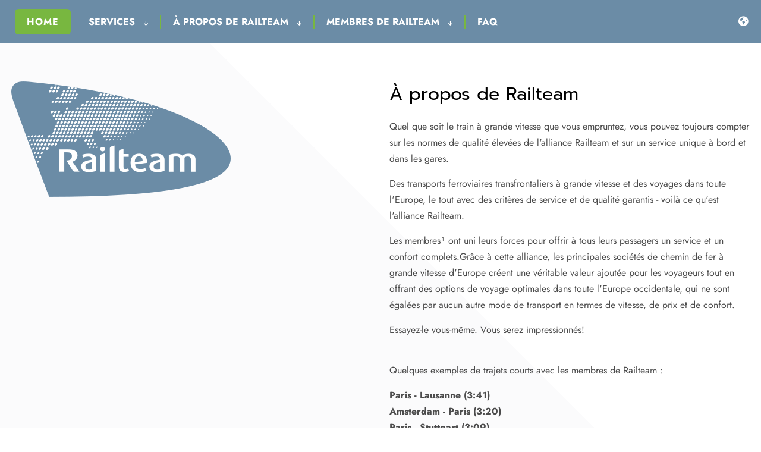

--- FILE ---
content_type: text/html; charset=UTF-8
request_url: https://www.railteam.eu/fr/about-railteam/
body_size: 4700
content:
<!DOCTYPE html><html class="class nice" data-template-id=33 lang=fr><head><script src=https://cdn.cookiecode.nl/dist/latest.js></script><meta charset=UTF-8><meta content="width=device-width, initial-scale=1" name=viewport><meta content=_csrf name=csrf-param><meta content="TZ8nBjK7FRg68qDnc104HNbsnpIv4fePdUCUq2ZRuCJ7_k9BW9hnTFiKyIFGbmpImJbq9EqDgutMA-f9LRnCdw==" name=csrf-token><title>À propos de Railteam - Railteam</title><meta content="" name=description><meta content="index, follow" name=robots><meta content=https://www.railteam.eu/fr/about-railteam/ property=og:url><meta content="À propos de Railteam - Railteam" property=og:title><meta content=article property=og:type><meta content=fr_FR property=og:locale><meta content="" property=og:description><meta content=summary name=twitter:card><meta content="À propos de Railteam - Railteam" name=twitter:title><meta content="" name=twitter:description><meta content=https://www.railteam.eu/runtime/images/2/377x202/Railteam_Logo_1.png property=og:image><meta content=630 property=og:image:height><meta content=1200 property=og:image:width><meta content=https://www.railteam.eu/runtime/images/2/377x202/Railteam_Logo_1.png name=twitter:image><link href=https://www.railteam.eu/fr/about-railteam/ rel=canonical><link href=https://www.railteam.eu/nl/about-railteam/ hreflang=nl rel=alternate><link href=https://www.railteam.eu/en/about-railteam/ hreflang=en rel=alternate><link href=https://www.railteam.eu/en/about-railteam/ hreflang=x-default rel=alternate><link href=https://www.railteam.eu/de/about-railteam/ hreflang=de rel=alternate><link href=https://www.railteam.eu/fr/about-railteam/ hreflang=fr rel=alternate><link href=/runtime/images/174/16x16/Railteam_Logo_3.png rel=icon sizes=16x16 type=image/png><link href=/runtime/images/174/32x32/Railteam_Logo_3.png rel=icon sizes=32x32 type=image/png><link href=/runtime/images/174/192x192/Railteam_Logo_3.png rel=icon sizes=192x192 type=image/png><link href=/runtime/images/174/202x202/Railteam_Logo_3.png rel=icon sizes=512x512 type=image/png><link href=/runtime/images/174/180x180/Railteam_Logo_3.png rel=apple-touch-icon sizes=180x180 type=image/png><link href=/local/runtime/css/prompt400400italic700.css rel=stylesheet><link href=/local/runtime/css/jost400400italic700.css rel=stylesheet><link href="/enigma/css/all-temp.css?v=1768352207" rel=stylesheet><link href="/base/../css/main.css?v=1768352152" rel=stylesheet><style>.extra-footer{display:none;}</style><script></script><body data-template-id=33 data-template-name=enigma><!--[CDATA[YII-DYNAMIC-1]]--> <div id=page-62 class=wrapper data-template-id=33 data-template-name=enigma data-type=tijdvooreensite><div id=header-container data-logo-height=70><header class="header module" data-test=test><div class=container><div class=row><div class=top-header><div class=row></div> </div> <div class=bottom-header><div class=row><div class="col menu"><ul id=w0 class="nav navbar-nav"><li class=call2action-button data-module=page data-slug=home title=Home><a href=/fr/>Home</a> <li class=dropdown data-module=page data-slug=services-on-your-journey title=Services><a class=dropdown-toggle data-toggle=dropdown href=#>Services <span class=caret></span></a><ul id=w1 class=dropdown-menu><li data-module=page data-slug=services-on-your-journey title=Services><a href=/fr/services-on-your-journey/ tabindex=-1>Services</a> <li data-module=page data-slug=hop-on-the-next-available-train-hotnat title="Hop on the next available train (HOTNAT)"><a href=/fr/services-on-your-journey/hop-on-the-next-available-train-hotnat/ tabindex=-1>Hop on the next available train (HOTNAT)</a> <li data-module=page data-slug=lounges title=Salons><a href=/fr/services-on-your-journey/lounges/ tabindex=-1>Salons</a> <li data-module=page data-slug=information-in-real-time title="Informations en temps réel"><a href=/fr/services-on-your-journey/information-in-real-time/ tabindex=-1>Informations en temps réel</a></ul> <li class=dropdown data-module=page data-slug=about-railteam title="À propos de Railteam"><a class=dropdown-toggle data-toggle=dropdown href=#>À propos de Railteam <span class=caret></span></a><ul id=w2 class=dropdown-menu><li class=active data-module=page data-slug=about-railteam title="À propos de Railteam"><a href=/fr/about-railteam/ tabindex=-1>À propos de Railteam</a> <li data-module=page data-slug=railteam-map title="Carte du réseau"><a href=/fr/about-railteam/railteam-map/ tabindex=-1>Carte du réseau</a> <li data-module=page data-slug=railteams-high-speed-trains title="Les trains à grande vitesse de Railteam"><a href=/fr/about-railteam/railteams-high-speed-trains/ tabindex=-1>Les trains à grande vitesse de Railteam</a> <li data-module=page data-slug=sustainable-travel title="Voyage durable"><a href=/fr/about-railteam/sustainable-travel/ tabindex=-1>Voyage durable</a> <li data-module=page data-slug=key-facts title="Faits marquants"><a href=/fr/about-railteam/key-facts/ tabindex=-1>Faits marquants</a></ul> <li class=dropdown data-module=page data-slug=members title="Membres de Railteam"><a class=dropdown-toggle data-toggle=dropdown href=#>Membres de Railteam <span class=caret></span></a><ul id=w3 class=dropdown-menu><li data-module=page data-slug=members title="Membres de Railteam"><a href=/fr/members/ tabindex=-1>Membres de Railteam</a> <li data-module=page data-slug=deutsche-bahn-db title=DB><a href=/fr/members/deutsche-bahn-db/ tabindex=-1>DB</a> <li data-module=page data-slug=eurostar title=Eurostar><a href=/fr/members/eurostar/ tabindex=-1>Eurostar</a> <li data-module=page data-slug=nederlandse-spoorwegen-ns title=NS><a href=/fr/members/nederlandse-spoorwegen-ns/ tabindex=-1>NS</a> <li data-module=page data-slug=schweizerische-bundesbahnen-sbb title=SBB><a href=/fr/members/schweizerische-bundesbahnen-sbb/ tabindex=-1>SBB</a> <li data-module=page data-slug=societe-nationale-des-chemins-de-fer-belges-sncb title=SNCB><a href=/fr/members/societe-nationale-des-chemins-de-fer-belges-sncb/ tabindex=-1>SNCB</a> <li data-module=page data-slug=societe-nationale-des-chemins-de-fer-francais-sncf title=SNCF><a href=/fr/members/societe-nationale-des-chemins-de-fer-francais-sncf/ tabindex=-1>SNCF</a> <li data-module=page data-slug=osterreichische-bundesbahnen-obb title=ÖBB><a href=/fr/members/osterreichische-bundesbahnen-obb/ tabindex=-1>ÖBB</a></ul> <li data-module=page data-slug=faq title=FAQ><a href=/fr/faq/>FAQ</a></ul> </div> <div class="col languages"><div class="btn-group view-switcher"><button id=w4 class="btn dropdown-toggle" data-toggle=dropdown><img alt="flag fr" src=/current/sweet/frontend/web/images/fr-FR.png><span class="flag fr-FR"></span> <span class=caret></span></button> <ul id=w5 class=dropdown-menu><li class=en-GB><a href=/en/about-railteam/ tabindex=-1 title=EN><img alt="flag en" src=/current/sweet/frontend/web/images/en-GB.png><span>EN</span></a> <li class=nl-NL><a href=/nl/about-railteam/ tabindex=-1 title=NL><img alt="flag nl" src=/current/sweet/frontend/web/images/nl-NL.png><span>NL</span></a> <li class=de-DE><a href=/de/about-railteam/ tabindex=-1 title=DE><img alt="flag de" src=/current/sweet/frontend/web/images/de-DE.png><span>DE</span></a> <li class="active fr-FR"><a href=/fr/about-railteam/ tabindex=-1 title=FR><img alt="flag fr" src=/current/sweet/frontend/web/images/fr-FR.png><span>FR</span></a></ul></div> </div> <div class="col menu-toggler"><button aria-controls=#main-menu aria-expanded=false aria-label="Toggle navigation" class=navbar-toggler data-target=#main-menu data-toggle=collapse type=button><span></span> <span></span> <span></span></button> </div></div> </div></div> </div> </header> </div> <main id=page-62 class=no-page-slides data-view=base/page/main><section class="module module-space page" data-module=Paginabeheer data-view=base/page/content><div class=container><div class=row><div class="col content-container"><div class=header><header><h1>À propos de Railteam</h1> </header> </div> <div class=content><section class=redactor><p>Quel que soit le train à grande vitesse que vous empruntez, vous pouvez toujours compter sur les normes de qualité élevées de l'alliance Railteam et sur un service unique à bord et dans les gares. <p>Des transports ferroviaires transfrontaliers à grande vitesse et des voyages dans toute l'Europe, le tout avec des critères de service et de qualité garantis - voilà ce qu'est l'alliance Railteam.&nbsp; <p>Les membres¹&nbsp;ont uni leurs forces pour offrir à tous leurs passagers un service et un confort complets.Grâce à cette alliance, les principales sociétés de chemin de fer à grande vitesse d'Europe créent une véritable valeur ajoutée pour les voyageurs tout en offrant des options de voyage optimales dans toute l'Europe occidentale, qui ne sont égalées par aucun autre mode de transport en termes de vitesse, de prix et de confort. <p>Essayez-le vous-même. Vous serez impressionnés!<br> <hr> <p>Quelques exemples de trajets courts avec les membres de Railteam : <p><strong>Paris - Lausanne (3:41)<br>Amsterdam - Paris (3:20)<br>Paris - Stuttgart (3:09)<br>Munich - Zürich (3:32)<br>Londres - Bruxelles (2:18)<br>Vienne - Munich (4:03)</strong> <hr> <p><em>¹ DB, SNCF Voyageurs, SNCB, Eurostar, NS International, ÖBB, CFF et le membre associé TGV Lyria</em></section> </div></div> <div class="col image"><figure><img alt="" class=img-responsive src=/runtime/images/2/377x202/Railteam_Logo_1.png> </figure> </div></div> </div> </section> <section class="both module module-space product products" data-module=Diensten><div class=container><div class=row><div class=col><div class="image-item item item-space"><div class=image><figure><img alt="" class=img-responsive loading=lazy src=/runtime/images/191/1200x1368/RailteamMap1_1.png> </figure> <div class=icon><i class="fa-light fa-map"></i> </div></div> <div class=content-container><div class=header><header><h3>Carte du réseau</h3> </header> </div> <div class=content><section class=redactor><p>En savoir plus sur le réseau à grande vitesse de Railteam en Europe. La carte indique également les gares où il existe un salon. <p><a class="button primary" href=/fr/about-railteam/railteam-map/>Plus d'informations</a></section> </div></div></div> </div> <div class=col><div class="image-item item item-space"><div class=image><figure><img alt="" class=img-responsive loading=lazy src=/runtime/images/146/1200x897/Bild2.jpg> </figure> <div class=icon><i class="fa-regular fa-train-tram"></i> </div></div> <div class=content-container><div class=header><header><h3>Les trains à grande vitesse de Railteam</h3> </header> </div> <div class=content><section class=redactor><p>Arrivez rapidement à destination grâce aux trains à grande vitesse exploités par les membres de l'alliance Railteam. Découvrez les informations détaillées et les caractéristiques techniques de chaque train. <p><a class="button primary" href=/fr/about-railteam/railteams-high-speed-trains/>Plus d'informations</a></section> </div></div></div> </div> <div class=col><div class="image-item item item-space"><div class=image><figure><img alt="" class=img-responsive loading=lazy src=/runtime/images/169/1200x675/DB200127.jpg> </figure> <div class=icon><i class="fa-solid fa-tree-deciduous"></i> </div></div> <div class=content-container><div class=header><header><h3>Voyager durable</h3> </header> </div> <div class=content><section class=redactor><p>Pendant que vous traversez le continent à grande vitesse, à bord d'un train de haute technologie sur le réseau ferroviaire européen, nos ingénieurs et techniciens travaillent sans relâche pour réduire encore davantage les émissions de CO2. <p><a class="button primary" href=/fr/about-railteam/sustainable-travel/>Plus d'informations</a></section> </div></div></div> </div></div> </div> </section></main></div> <footer class="contact-banner extra-footer module"><div class=container><div class=row><div class="col logo"><a class=brand href=/fr/><img alt=Railteam class="logo no-alternative" height=70 src=/runtime/images/173/130x70/Railteam_Logo_2.png srcset="/runtime/images/173/261x140/Railteam_Logo_2.png 2x, /runtime/images/173/376x202/Railteam_Logo_2.png 3x"> </a> </div> </div> </div> </footer> <footer class="footer module" data-module=Footer><div class=container><div class="col-4 row"><div class=col><div class=item><div class=header><header><h3>Services</h3> </header> </div> <div class=content><section class=redactor><p><a href=/fr/services-on-your-journey/>Services lors de votre voyage</a><br><a href=/services-on-your-journey/information-in-real-time/></a><a href=/fr/services-on-your-journey/hop-on-the-next-available-train-hotnat/>Hop on the next available train (HOTNAT)</a><a href=/fr/services-on-your-journey/lounges/><br>Salons</a><br><a href=/fr/services-on-your-journey/information-in-real-time/>Informations en temps réel</a> <p></section> </div></div> </div> <div class=col><div class=item><div class=header><header><h3>Membres de Railteam</h3> </header> </div> <div class=content><section class=redactor><p><a href=/fr/members/deutsche-bahn-db/>DB</a><a href=/fr/members/eurostar/><br>Eurostar</a><a href=/fr/members/nederlandse-spoorwegen-ns/><br>NS</a><br><a href=/fr/members/schweizerische-bundesbahnen-sbb/>SBB<br></a><a href=/fr/members/societe-nationale-des-chemins-de-fer-belges-sncb/>SNCB</a><br><a href=https://www.oebb.at/></a><a href=/fr/members/societe-nationale-des-chemins-de-fer-francais-sncf/>SNCF</a><br><a href=/fr/members/osterreichische-bundesbahnen-obb/>ÖBB</a><a href=https://www.sbb.ch/de><br><br></a> </section> </div></div> </div> <div class=col><div class=item><div class=header><header><h3>À propos de Railteam</h3> </header> </div> <div class=content><section class=redactor><p><a href=/fr/about-railteam/key-facts/></a> <p><a href=/fr/about-railteam/key-facts/>À propos de Railteam<br></a><a href=/fr/about-railteam/key-facts/>Faits marquants<br></a><a href=/about-railteam/key-facts/></a><a href=/fr/about-railteam/railteams-high-speed-trains/></a><a href=/fr/about-railteam/railteams-high-speed-trains/>Les trains à grande vitesse de Railteam<br></a><a href=/fr/about-railteam/sustainable-travel/>Voyage durable</a> <p></section> </div></div> </div> <div class=col><div class=item><div class=header><header><h3>Informations sur le site Internet</h3> </header> </div> <div class=content><section class=redactor><p><a href=/fr/website-information/legal-notice/>Organisation/Presse</a><a href=/en/website-information/contact-form/><br></a><a href=/fr/website-information/terms-conditions/>Conditions d'utilisation</a><br><a href=/fr/website-information/legal-notice/>Mentions légales</a><a href=/fr/website-information/terms-conditions/><br></a><a href=#CookieCode.openCookieDeclaration>Déclaration relative aux cookies</a><br><a href=#CookieCode.showSettings>Modifier vos préférences en matière de cookies</a><br><a href=/local/userfiles/legal/Privacy_Policy_Railteam_FR_.pdf target=_blank>Politique de confidentialité</a><br> </section> </div></div> </div></div> </div> </footer> <footer class="copyright module"><div class=container><div class=row><div class="col content"><p>by Railteam. Développé par <a href=https://www.tijdvooreensite.nl/klanten/mkb-website/ target=_blank title="Website voor het MKB">Tijdvooreensite</a> </div> </div> </div> </footer> <script type=application/ld+json>[
    {
        "@context": "https://schema.org",
        "@type": "LocalBusiness",
        "url": "https://www.railteam.eu/fr/",
        "name": "Railteam",
        "image": "https://www.railteam.eu/runtime/images/173/377x202/Railteam_Logo_2.png",
        "logo": {
            "@type": "ImageObject",
            "url": "https://www.railteam.eu/runtime/images/173/377x202/Railteam_Logo_2.png"
        }
    }
]</script><script src="/enigma/js/all-temp.js?v=1768352179"></script> <script>$(document).ready(function(){
		    $('input[name=_csrf]').val('Ju59nk0XNQPwX49tPJlOOAuv7lMHllPFzVUECLWa50JrnwupeH5eRsg3_z5o9icPM9-KKTOmJbelED0-jM-DNQ==');
		});</script> <script>jQuery(function ($) {

                
            $('body').on('click', '.sweet-alert-popup-container .sweet-alert .close-icon, .sweet-alert .close-button', function(){
                $(this).parent().hide();
                $(this).parent().removeClass('active');
                var popupContainer = $(this).parent().parent();
                if (popupContainer.find('.sweet-alert:not(.active)').length == popupContainer.find('.sweet-alert').length){
                    popupContainer.hide();
                    $('body').removeClass('popup-active');
                }                   
            });
            
            $('body').on('click', '.sweet-alert-container .sweet-alert .close-icon', function(){
                $(this).parent().hide();            
            });
                
            $('body').on('click', '.sweet-alert-popup-container', function(e){
                if ($(e.target).hasClass('sweet-alert-popup-container')){
                    $(this).hide();
                    $('body').removeClass('popup-active');
                }
            });
            
            if ($('.sweet-alert-popup-container').length > 0){
                $('body').addClass('popup-active');
            }
                
            if ($('.sweet-alert-container').length > 0){
                setTimeout(function() { 
                    $('.sweet-alert-container').hide();
                }, 15000);
            }
            
        
jQuery('#w4').dropdown();
});</script>

--- FILE ---
content_type: text/css
request_url: https://www.railteam.eu/local/runtime/css/prompt400400italic700.css
body_size: 698
content:
/* thai */
@font-face {
  font-family: 'Prompt';
  font-style: italic;
  font-weight: 400;
  src: url(../fonts/prompt/-W_9XJnvUD7dzB2KZeoLTkYTeg.woff2) format('woff2');
  unicode-range: U+02D7, U+0303, U+0331, U+0E01-0E5B, U+200C-200D, U+25CC;
}

/* vietnamese */
@font-face {
  font-family: 'Prompt';
  font-style: italic;
  font-weight: 400;
  src: url(../fonts/prompt/-W_9XJnvUD7dzB2KZeoQTkYTeg.woff2) format('woff2');
  unicode-range: U+0102-0103, U+0110-0111, U+0128-0129, U+0168-0169, U+01A0-01A1, U+01AF-01B0, U+0300-0301, U+0303-0304, U+0308-0309, U+0323, U+0329, U+1EA0-1EF9, U+20AB;
}

/* latin-ext */
@font-face {
  font-family: 'Prompt';
  font-style: italic;
  font-weight: 400;
  src: url(../fonts/prompt/-W_9XJnvUD7dzB2KZeoRTkYTeg.woff2) format('woff2');
  unicode-range: U+0100-02BA, U+02BD-02C5, U+02C7-02CC, U+02CE-02D7, U+02DD-02FF, U+0304, U+0308, U+0329, U+1D00-1DBF, U+1E00-1E9F, U+1EF2-1EFF, U+2020, U+20A0-20AB, U+20AD-20C0, U+2113, U+2C60-2C7F, U+A720-A7FF;
}

/* latin */
@font-face {
  font-family: 'Prompt';
  font-style: italic;
  font-weight: 400;
  src: url(../fonts/prompt/-W_9XJnvUD7dzB2KZeofTkY.woff2) format('woff2');
  unicode-range: U+0000-00FF, U+0131, U+0152-0153, U+02BB-02BC, U+02C6, U+02DA, U+02DC, U+0304, U+0308, U+0329, U+2000-206F, U+20AC, U+2122, U+2191, U+2193, U+2212, U+2215, U+FEFF, U+FFFD;
}

/* thai */
@font-face {
  font-family: 'Prompt';
  font-style: normal;
  font-weight: 400;
  src: url(../fonts/prompt/-W__XJnvUD7dzB2KdNodVkI.woff2) format('woff2');
  unicode-range: U+02D7, U+0303, U+0331, U+0E01-0E5B, U+200C-200D, U+25CC;
}

/* vietnamese */
@font-face {
  font-family: 'Prompt';
  font-style: normal;
  font-weight: 400;
  src: url(../fonts/prompt/-W__XJnvUD7dzB2Kb9odVkI.woff2) format('woff2');
  unicode-range: U+0102-0103, U+0110-0111, U+0128-0129, U+0168-0169, U+01A0-01A1, U+01AF-01B0, U+0300-0301, U+0303-0304, U+0308-0309, U+0323, U+0329, U+1EA0-1EF9, U+20AB;
}

/* latin-ext */
@font-face {
  font-family: 'Prompt';
  font-style: normal;
  font-weight: 400;
  src: url(../fonts/prompt/-W__XJnvUD7dzB2KbtodVkI.woff2) format('woff2');
  unicode-range: U+0100-02BA, U+02BD-02C5, U+02C7-02CC, U+02CE-02D7, U+02DD-02FF, U+0304, U+0308, U+0329, U+1D00-1DBF, U+1E00-1E9F, U+1EF2-1EFF, U+2020, U+20A0-20AB, U+20AD-20C0, U+2113, U+2C60-2C7F, U+A720-A7FF;
}

/* latin */
@font-face {
  font-family: 'Prompt';
  font-style: normal;
  font-weight: 400;
  src: url(../fonts/prompt/-W__XJnvUD7dzB2KYNod.woff2) format('woff2');
  unicode-range: U+0000-00FF, U+0131, U+0152-0153, U+02BB-02BC, U+02C6, U+02DA, U+02DC, U+0304, U+0308, U+0329, U+2000-206F, U+20AC, U+2122, U+2191, U+2193, U+2212, U+2215, U+FEFF, U+FFFD;
}

/* thai */
@font-face {
  font-family: 'Prompt';
  font-style: normal;
  font-weight: 700;
  src: url(../fonts/prompt/-W_8XJnvUD7dzB2C2_8IfWMuQ5Q.woff2) format('woff2');
  unicode-range: U+02D7, U+0303, U+0331, U+0E01-0E5B, U+200C-200D, U+25CC;
}

/* vietnamese */
@font-face {
  font-family: 'Prompt';
  font-style: normal;
  font-weight: 700;
  src: url(../fonts/prompt/-W_8XJnvUD7dzB2C2_8IZmMuQ5Q.woff2) format('woff2');
  unicode-range: U+0102-0103, U+0110-0111, U+0128-0129, U+0168-0169, U+01A0-01A1, U+01AF-01B0, U+0300-0301, U+0303-0304, U+0308-0309, U+0323, U+0329, U+1EA0-1EF9, U+20AB;
}

/* latin-ext */
@font-face {
  font-family: 'Prompt';
  font-style: normal;
  font-weight: 700;
  src: url(../fonts/prompt/-W_8XJnvUD7dzB2C2_8IZ2MuQ5Q.woff2) format('woff2');
  unicode-range: U+0100-02BA, U+02BD-02C5, U+02C7-02CC, U+02CE-02D7, U+02DD-02FF, U+0304, U+0308, U+0329, U+1D00-1DBF, U+1E00-1E9F, U+1EF2-1EFF, U+2020, U+20A0-20AB, U+20AD-20C0, U+2113, U+2C60-2C7F, U+A720-A7FF;
}

/* latin */
@font-face {
  font-family: 'Prompt';
  font-style: normal;
  font-weight: 700;
  src: url(../fonts/prompt/-W_8XJnvUD7dzB2C2_8IaWMu.woff2) format('woff2');
  unicode-range: U+0000-00FF, U+0131, U+0152-0153, U+02BB-02BC, U+02C6, U+02DA, U+02DC, U+0304, U+0308, U+0329, U+2000-206F, U+20AC, U+2122, U+2191, U+2193, U+2212, U+2215, U+FEFF, U+FFFD;
}
@font-face {
  font-family: 'Prompt';
  font-style: italic;
  font-weight: 400;
  src: url(../fonts/prompt/fontkit=-W_9XJnvUD7dzB2KZeofTkA&skey=c812e5a91ed9cc28&v=v12) format('woff'),
       url(../fonts/prompt/-W_9XJnvUD7dzB2KZeofTkM.ttf) format('truetype');
  unicode-range: U+270C;
}

@font-face {
  font-family: 'Prompt';
  font-style: normal;
  font-weight: 400;
  src: url(../fonts/prompt/fontkit=-W__XJnvUD7dzB2KYNob&skey=154c4e4e997e9cb&v=v12) format('woff'),
       url(../fonts/prompt/-W__XJnvUD7dzB2KYNoY.ttf) format('truetype');
  unicode-range: U+270C;
}

@font-face {
  font-family: 'Prompt';
  font-style: normal;
  font-weight: 700;
  src: url(../fonts/prompt/fontkit=-W_8XJnvUD7dzB2C2_8IaWMo&skey=4e01753041c32f26&v=v12) format('woff'),
       url(../fonts/prompt/-W_8XJnvUD7dzB2C2_8IaWMr.ttf) format('truetype');
  unicode-range: U+270C;
}

--- FILE ---
content_type: text/css
request_url: https://www.railteam.eu/enigma/css/all-temp.css?v=1768352207
body_size: 136971
content:
div.sweet-input{position:absolute!important;left:-999em}.video-container{position:relative;padding-bottom:56.25%;padding-top:30px;height:0;overflow:hidden}.btn-group.open .dropdown-toggle{box-shadow:none!important}.demo-indicator{position:fixed;bottom:20px;left:-35px;right:0;background-color:#438eb9;color:#fff;padding:5px 0;display:block;z-index:9999;margin:0 auto;width:200%;text-align:center;text-transform:uppercase;-webkit-transform:rotate(-45deg);-moz-transform:rotate(-45deg);-ms-transform:rotate(-45deg);transform:rotate(-45deg);-webkit-box-shadow:5px 5px 10px -1px rgba(0,0,0,0.2);-moz-box-shadow:5px 5px 10px -1px rgba(0,0,0,0.2);box-shadow:5px 5px 10px -1px rgba(0,0,0,0.2);border:1px solid #fff;overflow:hidden}.caption-title,.caption-description{display:block;line-height:1.5;font-size:14px}.caption-description{font-style:italic}.video-container iframe,.video-container object,.video-container embed{position:absolute;top:0;left:0;width:100%;height:100%}.video-container>figure{position:static!important}.view-switcher button,.view-switcher .btn{box-shadow:none;background-color:transparent;border-color:transparent;padding:0;margin:0;color:#000;width:40px}.view-switcher button img,.view-switcher .btn img{width:25px}.view-switcher button:hover,.view-switcher .btn:hover,.view-switcher .btn:focus{color:#000}.view-switcher .btn:active,.view-switcher button:active{box-shadow:none}.view-switcher .btn-group.open .dropdown-toggle{box-shadow:none;color:#000}.view-switcher ul.dropdown-menu{min-width:40px;max-width:40px;position:absolute;background-color:#fff;border-color:transparent}.view-switcher ul.dropdown-menu li{width:100%;margin-left:0}.view-switcher ul.dropdown-menu li>a{padding:0;display:block;text-align:center}.view-switcher ul.dropdown-menu li>a:before{display:block}.view-switcher ul.dropdown-menu li>a:hover{background-color:transparent;background:transparent}.view-switcher button.btn span.flag{display:block}.view-switcher button.btn span.caret{display:none}.view-switcher button.btn span.flag:before{display:inline-block}.view-switcher ul.dropdown-menu li>a img{width:24px;height:24px;margin:0 auto}.view-switcher ul.dropdown-menu li>a span{display:none}.cookie-container{background-color:rgba(0,0,0,0.7);padding:10px 0;width:100%;position:fixed;z-index:9999;bottom:0;left:0;text-align:center;display:block;height:auto;-webkit-transition:bottom 2s ease-in;-o-transition:bottom 2s ease-in;transition:bottom 2s ease-in;color:#fff}.cookie-container [data-accepted="1"],.cookie-container.accepted-1{display:none}.cookie-container.slideDown{bottom:-100%}.cookie-container .cookie-close{position:absolute;right:5px;top:0}.cookie-container .cookie-close a{color:#fff;font-size:15px}.cookie-container#new-cookie-container{color:#fff;text-align:left;font-size:15px;font-family:inherit}.cookie-container#new-cookie-container h4{margin:10px 0;text-transform:uppercase;color:#fff;font-size:inherit}.cookie-container#new-cookie-container p{line-height:normal;margin:10px 0;color:#fff}.cookie-container#new-cookie-container a.button{border-width:1px;border-style:solid;border-color:transparent;font-family:inherit;font-size:inherit;text-transform:uppercase;line-height:30px;vertical-align:middle;padding:0 21px}.cookie-container#new-cookie-container a.button.primary{background-color:#6eff6a;color:#000}.cookie-container#new-cookie-container a.button.primary:hover{background-color:#000;color:#6eff6a;border-color:#6eff6a}@media(max-width:767px){.cookie-container#new-cookie-container a.button.primary{display:block;text-align:center}}.cookie-container#new-cookie-container a.button.secondary{background-color:#000;color:#6eff6a}.cookie-container#new-cookie-container a.button.secondary:hover{background-color:#6eff6a;color:#000}.cookie-container#new-cookie-container a.button.privacy{background-color:transparent;text-transform:uppercase;text-shadow:none;border:0;border-top:1px solid rgba(255,255,255,0.5);padding:5px;display:block;text-align:center;color:inherit;line-height:normal;font-size:13px}.cookie-container#new-cookie-container a.button.privacy:hover,.cookie-container#new-cookie-container a.button.privacy:focus,.cookie-container#new-cookie-container a.button.privacy:hover:focus{background-color:transparent;color:#fff;text-shadow:none}.cookie-container#new-cookie-container .content{background-color:transparent;border:0;max-width:640px;margin:0 auto;width:100%;padding:0 15px}.cookie-container#new-cookie-container form{display:-webkit-flex;display:-ms-flexbox;display:-ms-flex;display:flex;-webkit-align-items:center;-ms-align-items:center;align-items:center;margin:10px 0}@media(max-width:767px){.cookie-container#new-cookie-container form{display:block}}.cookie-container#new-cookie-container form label{color:#fff;text-transform:none;font-size:15px}@media(max-width:767px){.cookie-container#new-cookie-container form label{padding-left:0}}.cookie-container#new-cookie-container form .checkbox{margin:0 5px}.cookie-container#new-cookie-container form .checkbox input[type="checkbox"]{margin-top:0;height:20px;line-height:20px;vertical-align:middle;display:inline-block;margin-left:0;position:relative}.cookie-container#new-cookie-container form .checkbox.submit{margin-left:auto}@media(max-width:767px){.cookie-container#new-cookie-container form .checkbox.submit{margin:10px 0}}.cookie-container .cookie-content{color:#fff;vertical-align:middle;max-width:1170px;width:100%;padding:0 15px;display:table;margin:0 auto}.cookie-container .cookie-content .cookie-message{width:80%;display:table-cell;vertical-align:middle}.cookie-container .cookie-content .cookie-message p{margin-bottom:0;font-size:15px}.cookie-container .cookie-content .cookie-button{width:100%;max-width:20%;display:table-cell;vertical-align:middle}.cookie-container .cookie-content .cookie-button a.btn-cookie{vertical-align:middle;background-color:#6eff6a;color:#000;padding:4px 15px;display:inline-block}.cookie-container .cookie-content .cookie-button a.btn-cookie:hover{color:#6eff6a;background-color:#000}.cookie-container .cookie-clear{clear:both}@media(max-width:768px){.cookie-container .cookie-content .cookie-message{width:100%;display:table-row}.cookie-container .cookie-content .cookie-message p{margin-bottom:15px}.cookie-container .cookie-content .cookie-button{max-width:100%;display:table-row}}@media(max-width:640px){.cookie-container .cookie-content .cookie-button a.btn-cookie{display:block}}.img-responsive{max-width:100%;height:auto}figure.center-block img{margin-left:auto;margin-right:auto;display:block}table.sweet-grid{background:#333;display:block;width:100%;position:relative;background:unset!important;border:unset!important;padding:0!important;overflow:visible!important}table.sweet-grid img{margin-bottom:15px}table.sweet-grid tbody{display:block;width:100%;position:relative}table.sweet-grid tbody,table.sweet-grid tr,table.sweet-grid td{background:unset!important;border:unset!important;padding:0!important}table.sweet-grid tr{display:-webkit-flex;display:-ms-flexbox;display:-ms-flex;display:flex;-webkit-flex-wrap:wrap;-ms-flex-wrap:wrap;flex-wrap:wrap;-webkit-justify-content:space-between;-ms-justify-content:space-between;justify-content:space-between;margin:0 -15px}table.sweet-grid.content-centered td{display:-webkit-flex;display:-ms-flexbox;display:-ms-flex;display:flex;-webkit-flex-direction:column;-ms-flex-direction:column;flex-direction:column;-webkit-justify-content:center;-ms-justify-content:center;justify-content:center}table.sweet-grid.content-centered td *{margin-left:0!important;margin-right:0!important}table.sweet-grid td{-webkit-flex:1 1 0;-ms-flex:1 1 0;flex:1 1 0;padding-left:15px!important;padding-right:15px!important}@media(max-width:991px){table.sweet-grid td{-webkit-flex:1 1 100%;-ms-flex:1 1 100%;flex:1 1 100%;max-width:100%}}table.sweet-grid td img{display:block}.form-group{position:relative}.form-group .email-suggestion{background-color:#17a2b8;color:#fff;padding:4px 8px;position:absolute;z-index:2;bottom:-30px;left:8px;border-radius:4px;-webkit-border-radius:4px;-moz-border-radius:4px}.form-group .email-suggestion:before{content:"";display:block;position:absolute;left:5px;top:-7px;width:0;height:0;border-style:solid;border-width:0 8px 8px 8px;border-color:transparent transparent #17a3b8 transparent}.sweet-fullname-input .invalid-nested-input,.sweet-address-input .invalid-nested-input{margin:0!important}@media(max-width:768px){.sweet-fullname-input input{margin-bottom:10px}}@media(max-width:991px){.sweet-address-input input{margin-bottom:10px}}.sweet-alert-popup-container{position:fixed;top:0;right:0;min-height:100vh;left:0;z-index:99999999;display:-webkit-flex;display:-ms-flexbox;display:-ms-flex;display:flex;-webkit-align-items:center;-ms-align-items:center;align-items:center;-webkit-justify-content:center;-ms-justify-content:center;justify-content:center;-webkit-flex-wrap:wrap;-ms-flex-wrap:wrap;flex-wrap:wrap}.sweet-alert-popup-container:before{content:'';position:absolute;top:0;right:0;bottom:0;left:0;background:rgba(0,0,0,0.2);cursor:pointer}.sweet-alert-popup-container .sweet-alert{background:#fff;z-index:9;margin:0 15px;width:400px;padding:50px 50px 25px;text-align:center;position:relative;min-height:350px;display:-webkit-flex;display:-ms-flexbox;display:-ms-flex;display:flex;-webkit-flex-direction:column;-ms-flex-direction:column;flex-direction:column;-webkit-justify-content:space-between;-ms-justify-content:space-between;justify-content:space-between;margin-bottom:50px}.sweet-alert-popup-container .sweet-alert h4{text-transform:capitalize;font-weight:800;color:#333}.sweet-alert-popup-container .sweet-alert p{font-size:18px;color:#333}.sweet-alert-popup-container .sweet-alert .icon{position:absolute;top:-40px;border-radius:500px;left:calc(50% - 40px);background:#fff;height:80px;width:80px;box-shadow:0 1px 10px rgba(0,0,0,0.3)}.sweet-alert-popup-container .sweet-alert .icon svg{width:100%;height:100%;color:#fff}.sweet-alert-popup-container .sweet-alert .close-icon{position:absolute;right:0;top:0;width:40px;height:40px;cursor:pointer;display:-webkit-flex;display:-ms-flexbox;display:-ms-flex;display:flex;-webkit-align-items:center;-ms-align-items:center;align-items:center;-webkit-justify-content:center;-ms-justify-content:center;justify-content:center}.sweet-alert-popup-container .sweet-alert .close-icon svg{width:25px;height:25px;color:#333}.sweet-alert-popup-container .sweet-alert .close-button{padding:15px 0;color:#fff;cursor:pointer;opacity:.9;transition:.3s opacity;font-weight:bold}.sweet-alert-popup-container .sweet-alert .close-button:hover{opacity:1}.sweet-alert-popup-container .sweet-alert.error .icon,.sweet-alert-popup-container .sweet-alert.danger .icon,.sweet-alert-popup-container .sweet-alert.error .close-button,.sweet-alert-popup-container .sweet-alert.danger .close-button{background:#dc3545}.sweet-alert-popup-container .sweet-alert.warning .icon,.sweet-alert-popup-container .sweet-alert.warning .close-button{background:#ffc107}.sweet-alert-popup-container .sweet-alert.info .icon,.sweet-alert-popup-container .sweet-alert.info .close-button{background:#0dcaf0}.sweet-alert-popup-container .sweet-alert.success .icon,.sweet-alert-popup-container .sweet-alert.success .close-button{background:#155724}body.popup-active{overflow:hidden;height:100vh}.sweet-alert-container{position:fixed;top:15px;right:15px;margin-left:15px;z-index:999999999}.sweet-alert-container .sweet-alert{margin:0;box-shadow:0 10px 20px rgba(0,0,0,0.2);display:-webkit-flex;display:-ms-flexbox;display:-ms-flex;display:flex;-webkit-align-items:center;-ms-align-items:center;align-items:center;padding:15px 20px;background:#fff;border:0}.sweet-alert-container .sweet-alert .close-button{display:none}.sweet-alert-container .sweet-alert .close-icon{order:3;margin-left:10px;cursor:pointer}.sweet-alert-container .sweet-alert .close-icon svg{display:block}.sweet-alert-container .sweet-alert p{margin:0}.sweet-alert-container .sweet-alert .icon{display:-webkit-flex;display:-ms-flexbox;display:-ms-flex;display:flex;-webkit-align-items:center;-ms-align-items:center;align-items:center;-webkit-justify-content:center;-ms-justify-content:center;justify-content:center;background:#155724;color:#fff;height:20px;width:20px;border-radius:100px;margin-right:15px;-webkit-flex:0 0 20px;-ms-flex:0 0 20px;flex:0 0 20px}.sweet-alert-container .sweet-alert .icon svg{color:#fff;width:16px;height:16px}.form-group .form-group{margin-bottom:0!important}/*!
 * Font Awesome Pro 6.7.2 by @fontawesome - https://fontawesome.com
 * License - https://fontawesome.com/license (Commercial License)
 * Copyright 2024 Fonticons, Inc.
 */.fa{font-family:var(--fa-style-family,"Font Awesome 6 Pro");font-weight:var(--fa-style,900)}.fas,.fass,.far,.fasr,.fal,.fasl,.fat,.fast,.fad,.fadr,.fadl,.fadt,.fasds,.fasdr,.fasdl,.fasdt,.fab,.fa-solid,.fa-regular,.fa-light,.fa-thin,.fa-brands,.fa-classic,.fa-duotone,.fa-sharp,.fa-sharp-duotone,.fa{-moz-osx-font-smoothing:grayscale;-webkit-font-smoothing:antialiased;display:var(--fa-display,inline-block);font-style:normal;font-variant:normal;line-height:1;text-rendering:auto}.fas::before,.fass::before,.far::before,.fasr::before,.fal::before,.fasl::before,.fat::before,.fast::before,.fad::before,.fadr::before,.fadl::before,.fadt::before,.fasds::before,.fasdr::before,.fasdl::before,.fasdt::before,.fab::before,.fa-solid::before,.fa-regular::before,.fa-light::before,.fa-thin::before,.fa-brands::before,.fa-classic::before,.fa-duotone::before,.fa-sharp::before,.fa-sharp-duotone::before,.fa::before{content:var(--fa)}.fad::after,.fa-duotone.fa-solid::after,.fa-duotone::after,.fadr::after,.fa-duotone.fa-regular::after,.fadl::after,.fa-duotone.fa-light::after,.fadt::after,.fa-duotone.fa-thin::after,.fasds::after,.fa-sharp-duotone.fa-solid::after,.fa-sharp-duotone::after,.fasdr::after,.fa-sharp-duotone.fa-regular::after,.fasdl::after,.fa-sharp-duotone.fa-light::after,.fasdt::after,.fa-sharp-duotone.fa-thin::after{content:var(--fa--fa)}.fa-classic.fa-duotone{font-family:'Font Awesome 6 Duotone'}.fass,.fa-sharp{font-weight:900}.fad,.fa-duotone{font-weight:900}.fasds,.fa-sharp-duotone{font-weight:900}.fa-classic,.fas,.fa-solid,.far,.fa-regular,.fal,.fa-light,.fat,.fa-thin{font-family:'Font Awesome 6 Pro'}.fa-duotone,.fad,.fadr,.fadl,.fadt{font-family:'Font Awesome 6 Duotone'}.fa-brands,.fab{font-family:'Font Awesome 6 Brands'}.fa-sharp,.fass,.fasr,.fasl,.fast{font-family:'Font Awesome 6 Sharp'}.fa-sharp-duotone,.fasds,.fasdr,.fasdl,.fasdt{font-family:'Font Awesome 6 Sharp Duotone'}.fa-1x{font-size:1em}.fa-2x{font-size:2em}.fa-3x{font-size:3em}.fa-4x{font-size:4em}.fa-5x{font-size:5em}.fa-6x{font-size:6em}.fa-7x{font-size:7em}.fa-8x{font-size:8em}.fa-9x{font-size:9em}.fa-10x{font-size:10em}.fa-2xs{font-size:.625em;line-height:.1em;vertical-align:.225em}.fa-xs{font-size:.75em;line-height:.08333em;vertical-align:.125em}.fa-sm{font-size:.875em;line-height:.07143em;vertical-align:.05357em}.fa-lg{font-size:1.25em;line-height:.05em;vertical-align:-0.075em}.fa-xl{font-size:1.5em;line-height:.04167em;vertical-align:-0.125em}.fa-2xl{font-size:2em;line-height:.03125em;vertical-align:-0.1875em}.fa-fw{text-align:center;width:1.25em}.fa-ul{list-style-type:none;margin-left:var(--fa-li-margin,2.5em);padding-left:0}.fa-ul>li{position:relative}.fa-li{left:calc(-1 * var(--fa-li-width,2em));position:absolute;text-align:center;width:var(--fa-li-width,2em);line-height:inherit}.fa-border{border-color:var(--fa-border-color,#eee);border-radius:var(--fa-border-radius,0.1em);border-style:var(--fa-border-style,solid);border-width:var(--fa-border-width,0.08em);padding:var(--fa-border-padding,0.2em .25em .15em)}.fa-pull-left{float:left;margin-right:var(--fa-pull-margin,0.3em)}.fa-pull-right{float:right;margin-left:var(--fa-pull-margin,0.3em)}.fa-beat{animation-name:fa-beat;animation-delay:var(--fa-animation-delay,0s);animation-direction:var(--fa-animation-direction,normal);animation-duration:var(--fa-animation-duration,1s);animation-iteration-count:var(--fa-animation-iteration-count,infinite);animation-timing-function:var(--fa-animation-timing,ease-in-out)}.fa-bounce{animation-name:fa-bounce;animation-delay:var(--fa-animation-delay,0s);animation-direction:var(--fa-animation-direction,normal);animation-duration:var(--fa-animation-duration,1s);animation-iteration-count:var(--fa-animation-iteration-count,infinite);animation-timing-function:var(--fa-animation-timing,cubic-bezier(0.28,0.84,0.42,1))}.fa-fade{animation-name:fa-fade;animation-delay:var(--fa-animation-delay,0s);animation-direction:var(--fa-animation-direction,normal);animation-duration:var(--fa-animation-duration,1s);animation-iteration-count:var(--fa-animation-iteration-count,infinite);animation-timing-function:var(--fa-animation-timing,cubic-bezier(0.4,0,0.6,1))}.fa-beat-fade{animation-name:fa-beat-fade;animation-delay:var(--fa-animation-delay,0s);animation-direction:var(--fa-animation-direction,normal);animation-duration:var(--fa-animation-duration,1s);animation-iteration-count:var(--fa-animation-iteration-count,infinite);animation-timing-function:var(--fa-animation-timing,cubic-bezier(0.4,0,0.6,1))}.fa-flip{animation-name:fa-flip;animation-delay:var(--fa-animation-delay,0s);animation-direction:var(--fa-animation-direction,normal);animation-duration:var(--fa-animation-duration,1s);animation-iteration-count:var(--fa-animation-iteration-count,infinite);animation-timing-function:var(--fa-animation-timing,ease-in-out)}.fa-shake{animation-name:fa-shake;animation-delay:var(--fa-animation-delay,0s);animation-direction:var(--fa-animation-direction,normal);animation-duration:var(--fa-animation-duration,1s);animation-iteration-count:var(--fa-animation-iteration-count,infinite);animation-timing-function:var(--fa-animation-timing,linear)}.fa-spin{animation-name:fa-spin;animation-delay:var(--fa-animation-delay,0s);animation-direction:var(--fa-animation-direction,normal);animation-duration:var(--fa-animation-duration,2s);animation-iteration-count:var(--fa-animation-iteration-count,infinite);animation-timing-function:var(--fa-animation-timing,linear)}.fa-spin-reverse{--fa-animation-direction:reverse}.fa-pulse,.fa-spin-pulse{animation-name:fa-spin;animation-direction:var(--fa-animation-direction,normal);animation-duration:var(--fa-animation-duration,1s);animation-iteration-count:var(--fa-animation-iteration-count,infinite);animation-timing-function:var(--fa-animation-timing,steps(8))}@media(prefers-reduced-motion:reduce){.fa-beat,.fa-bounce,.fa-fade,.fa-beat-fade,.fa-flip,.fa-pulse,.fa-shake,.fa-spin,.fa-spin-pulse{animation-delay:-1ms;animation-duration:1ms;animation-iteration-count:1;transition-delay:0s;transition-duration:0s}}@keyframes fa-beat{0%,90%{transform:scale(1)}45%{transform:scale(var(--fa-beat-scale,1.25))}}@keyframes fa-bounce{0%{transform:scale(1,1) translateY(0)}10%{transform:scale(var(--fa-bounce-start-scale-x,1.1),var(--fa-bounce-start-scale-y,0.9)) translateY(0)}30%{transform:scale(var(--fa-bounce-jump-scale-x,0.9),var(--fa-bounce-jump-scale-y,1.1)) translateY(var(--fa-bounce-height,-0.5em))}50%{transform:scale(var(--fa-bounce-land-scale-x,1.05),var(--fa-bounce-land-scale-y,0.95)) translateY(0)}57%{transform:scale(1,1) translateY(var(--fa-bounce-rebound,-0.125em))}64%{transform:scale(1,1) translateY(0)}100%{transform:scale(1,1) translateY(0)}}@keyframes fa-fade{50%{opacity:var(--fa-fade-opacity,0.4)}}@keyframes fa-beat-fade{0%,100%{opacity:var(--fa-beat-fade-opacity,0.4);transform:scale(1)}50%{opacity:1;transform:scale(var(--fa-beat-fade-scale,1.125))}}@keyframes fa-flip{50%{transform:rotate3d(var(--fa-flip-x,0),var(--fa-flip-y,1),var(--fa-flip-z,0),var(--fa-flip-angle,-180deg))}}@keyframes fa-shake{0%{transform:rotate(-15deg)}4%{transform:rotate(15deg)}8%,24%{transform:rotate(-18deg)}12%,28%{transform:rotate(18deg)}16%{transform:rotate(-22deg)}20%{transform:rotate(22deg)}32%{transform:rotate(-12deg)}36%{transform:rotate(12deg)}40%,100%{transform:rotate(0deg)}}@keyframes fa-spin{0%{transform:rotate(0deg)}100%{transform:rotate(360deg)}}.fa-rotate-90{transform:rotate(90deg)}.fa-rotate-180{transform:rotate(180deg)}.fa-rotate-270{transform:rotate(270deg)}.fa-flip-horizontal{transform:scale(-1,1)}.fa-flip-vertical{transform:scale(1,-1)}.fa-flip-both,.fa-flip-horizontal.fa-flip-vertical{transform:scale(-1,-1)}.fa-rotate-by{transform:rotate(var(--fa-rotate-angle,0))}.fa-stack{display:inline-block;height:2em;line-height:2em;position:relative;vertical-align:middle;width:2.5em}.fa-stack-1x,.fa-stack-2x{left:0;position:absolute;text-align:center;width:100%;z-index:var(--fa-stack-z-index,auto)}.fa-stack-1x{line-height:inherit}.fa-stack-2x{font-size:2em}.fa-inverse{color:var(--fa-inverse,#fff)}.fa-0{--fa:"\30";--fa--fa:"\30\30"}.fa-1{--fa:"\31";--fa--fa:"\31\31"}.fa-2{--fa:"\32";--fa--fa:"\32\32"}.fa-3{--fa:"\33";--fa--fa:"\33\33"}.fa-4{--fa:"\34";--fa--fa:"\34\34"}.fa-5{--fa:"\35";--fa--fa:"\35\35"}.fa-6{--fa:"\36";--fa--fa:"\36\36"}.fa-7{--fa:"\37";--fa--fa:"\37\37"}.fa-8{--fa:"\38";--fa--fa:"\38\38"}.fa-9{--fa:"\39";--fa--fa:"\39\39"}.fa-fill-drip{--fa:"\f576";--fa--fa:"\f576\f576"}.fa-arrows-to-circle{--fa:"\e4bd";--fa--fa:"\e4bd\e4bd"}.fa-circle-chevron-right{--fa:"\f138";--fa--fa:"\f138\f138"}.fa-chevron-circle-right{--fa:"\f138";--fa--fa:"\f138\f138"}.fa-wagon-covered{--fa:"\f8ee";--fa--fa:"\f8ee\f8ee"}.fa-line-height{--fa:"\f871";--fa--fa:"\f871\f871"}.fa-bagel{--fa:"\e3d7";--fa--fa:"\e3d7\e3d7"}.fa-transporter-7{--fa:"\e2a8";--fa--fa:"\e2a8\e2a8"}.fa-at{--fa:"\40";--fa--fa:"\40\40"}.fa-rectangles-mixed{--fa:"\e323";--fa--fa:"\e323\e323"}.fa-phone-arrow-up-right{--fa:"\e224";--fa--fa:"\e224\e224"}.fa-phone-arrow-up{--fa:"\e224";--fa--fa:"\e224\e224"}.fa-phone-outgoing{--fa:"\e224";--fa--fa:"\e224\e224"}.fa-trash-can{--fa:"\f2ed";--fa--fa:"\f2ed\f2ed"}.fa-trash-alt{--fa:"\f2ed";--fa--fa:"\f2ed\f2ed"}.fa-circle-l{--fa:"\e114";--fa--fa:"\e114\e114"}.fa-head-side-goggles{--fa:"\f6ea";--fa--fa:"\f6ea\f6ea"}.fa-head-vr{--fa:"\f6ea";--fa--fa:"\f6ea\f6ea"}.fa-text-height{--fa:"\f034";--fa--fa:"\f034\f034"}.fa-user-xmark{--fa:"\f235";--fa--fa:"\f235\f235"}.fa-user-times{--fa:"\f235";--fa--fa:"\f235\f235"}.fa-face-hand-yawn{--fa:"\e379";--fa--fa:"\e379\e379"}.fa-gauge-simple-min{--fa:"\f62d";--fa--fa:"\f62d\f62d"}.fa-tachometer-slowest{--fa:"\f62d";--fa--fa:"\f62d\f62d"}.fa-stethoscope{--fa:"\f0f1";--fa--fa:"\f0f1\f0f1"}.fa-coffin{--fa:"\f6c6";--fa--fa:"\f6c6\f6c6"}.fa-message{--fa:"\f27a";--fa--fa:"\f27a\f27a"}.fa-comment-alt{--fa:"\f27a";--fa--fa:"\f27a\f27a"}.fa-salad{--fa:"\f81e";--fa--fa:"\f81e\f81e"}.fa-bowl-salad{--fa:"\f81e";--fa--fa:"\f81e\f81e"}.fa-info{--fa:"\f129";--fa--fa:"\f129\f129"}.fa-robot-astromech{--fa:"\e2d2";--fa--fa:"\e2d2\e2d2"}.fa-ring-diamond{--fa:"\e5ab";--fa--fa:"\e5ab\e5ab"}.fa-fondue-pot{--fa:"\e40d";--fa--fa:"\e40d\e40d"}.fa-theta{--fa:"\f69e";--fa--fa:"\f69e\f69e"}.fa-face-hand-peeking{--fa:"\e481";--fa--fa:"\e481\e481"}.fa-square-user{--fa:"\e283";--fa--fa:"\e283\e283"}.fa-down-left-and-up-right-to-center{--fa:"\f422";--fa--fa:"\f422\f422"}.fa-compress-alt{--fa:"\f422";--fa--fa:"\f422\f422"}.fa-explosion{--fa:"\e4e9";--fa--fa:"\e4e9\e4e9"}.fa-file-lines{--fa:"\f15c";--fa--fa:"\f15c\f15c"}.fa-file-alt{--fa:"\f15c";--fa--fa:"\f15c\f15c"}.fa-file-text{--fa:"\f15c";--fa--fa:"\f15c\f15c"}.fa-wave-square{--fa:"\f83e";--fa--fa:"\f83e\f83e"}.fa-ring{--fa:"\f70b";--fa--fa:"\f70b\f70b"}.fa-building-un{--fa:"\e4d9";--fa--fa:"\e4d9\e4d9"}.fa-dice-three{--fa:"\f527";--fa--fa:"\f527\f527"}.fa-tire-pressure-warning{--fa:"\f633";--fa--fa:"\f633\f633"}.fa-wifi-fair{--fa:"\f6ab";--fa--fa:"\f6ab\f6ab"}.fa-wifi-2{--fa:"\f6ab";--fa--fa:"\f6ab\f6ab"}.fa-calendar-days{--fa:"\f073";--fa--fa:"\f073\f073"}.fa-calendar-alt{--fa:"\f073";--fa--fa:"\f073\f073"}.fa-mp3-player{--fa:"\f8ce";--fa--fa:"\f8ce\f8ce"}.fa-anchor-circle-check{--fa:"\e4aa";--fa--fa:"\e4aa\e4aa"}.fa-tally-4{--fa:"\e297";--fa--fa:"\e297\e297"}.fa-rectangle-history{--fa:"\e4a2";--fa--fa:"\e4a2\e4a2"}.fa-building-circle-arrow-right{--fa:"\e4d1";--fa--fa:"\e4d1\e4d1"}.fa-volleyball{--fa:"\f45f";--fa--fa:"\f45f\f45f"}.fa-volleyball-ball{--fa:"\f45f";--fa--fa:"\f45f\f45f"}.fa-sun-haze{--fa:"\f765";--fa--fa:"\f765\f765"}.fa-text-size{--fa:"\f894";--fa--fa:"\f894\f894"}.fa-ufo{--fa:"\e047";--fa--fa:"\e047\e047"}.fa-fork{--fa:"\f2e3";--fa--fa:"\f2e3\f2e3"}.fa-utensil-fork{--fa:"\f2e3";--fa--fa:"\f2e3\f2e3"}.fa-arrows-up-to-line{--fa:"\e4c2";--fa--fa:"\e4c2\e4c2"}.fa-mobile-signal{--fa:"\e1ef";--fa--fa:"\e1ef\e1ef"}.fa-barcode-scan{--fa:"\f465";--fa--fa:"\f465\f465"}.fa-sort-down{--fa:"\f0dd";--fa--fa:"\f0dd\f0dd"}.fa-sort-desc{--fa:"\f0dd";--fa--fa:"\f0dd\f0dd"}.fa-folder-arrow-down{--fa:"\e053";--fa--fa:"\e053\e053"}.fa-folder-download{--fa:"\e053";--fa--fa:"\e053\e053"}.fa-circle-minus{--fa:"\f056";--fa--fa:"\f056\f056"}.fa-minus-circle{--fa:"\f056";--fa--fa:"\f056\f056"}.fa-face-icicles{--fa:"\e37c";--fa--fa:"\e37c\e37c"}.fa-shovel{--fa:"\f713";--fa--fa:"\f713\f713"}.fa-door-open{--fa:"\f52b";--fa--fa:"\f52b\f52b"}.fa-films{--fa:"\e17a";--fa--fa:"\e17a\e17a"}.fa-right-from-bracket{--fa:"\f2f5";--fa--fa:"\f2f5\f2f5"}.fa-sign-out-alt{--fa:"\f2f5";--fa--fa:"\f2f5\f2f5"}.fa-face-glasses{--fa:"\e377";--fa--fa:"\e377\e377"}.fa-nfc{--fa:"\e1f7";--fa--fa:"\e1f7\e1f7"}.fa-atom{--fa:"\f5d2";--fa--fa:"\f5d2\f5d2"}.fa-soap{--fa:"\e06e";--fa--fa:"\e06e\e06e"}.fa-icons{--fa:"\f86d";--fa--fa:"\f86d\f86d"}.fa-heart-music-camera-bolt{--fa:"\f86d";--fa--fa:"\f86d\f86d"}.fa-microphone-lines-slash{--fa:"\f539";--fa--fa:"\f539\f539"}.fa-microphone-alt-slash{--fa:"\f539";--fa--fa:"\f539\f539"}.fa-closed-captioning-slash{--fa:"\e135";--fa--fa:"\e135\e135"}.fa-calculator-simple{--fa:"\f64c";--fa--fa:"\f64c\f64c"}.fa-calculator-alt{--fa:"\f64c";--fa--fa:"\f64c\f64c"}.fa-bridge-circle-check{--fa:"\e4c9";--fa--fa:"\e4c9\e4c9"}.fa-sliders-up{--fa:"\f3f1";--fa--fa:"\f3f1\f3f1"}.fa-sliders-v{--fa:"\f3f1";--fa--fa:"\f3f1\f3f1"}.fa-location-minus{--fa:"\f609";--fa--fa:"\f609\f609"}.fa-map-marker-minus{--fa:"\f609";--fa--fa:"\f609\f609"}.fa-pump-medical{--fa:"\e06a";--fa--fa:"\e06a\e06a"}.fa-fingerprint{--fa:"\f577";--fa--fa:"\f577\f577"}.fa-ski-boot{--fa:"\e3cc";--fa--fa:"\e3cc\e3cc"}.fa-standard-definition{--fa:"\e28a";--fa--fa:"\e28a\e28a"}.fa-rectangle-sd{--fa:"\e28a";--fa--fa:"\e28a\e28a"}.fa-h1{--fa:"\f313";--fa--fa:"\f313\f313"}.fa-hand-point-right{--fa:"\f0a4";--fa--fa:"\f0a4\f0a4"}.fa-magnifying-glass-location{--fa:"\f689";--fa--fa:"\f689\f689"}.fa-search-location{--fa:"\f689";--fa--fa:"\f689\f689"}.fa-message-bot{--fa:"\e3b8";--fa--fa:"\e3b8\e3b8"}.fa-forward-step{--fa:"\f051";--fa--fa:"\f051\f051"}.fa-step-forward{--fa:"\f051";--fa--fa:"\f051\f051"}.fa-face-smile-beam{--fa:"\f5b8";--fa--fa:"\f5b8\f5b8"}.fa-smile-beam{--fa:"\f5b8";--fa--fa:"\f5b8\f5b8"}.fa-light-ceiling{--fa:"\e016";--fa--fa:"\e016\e016"}.fa-message-exclamation{--fa:"\f4a5";--fa--fa:"\f4a5\f4a5"}.fa-comment-alt-exclamation{--fa:"\f4a5";--fa--fa:"\f4a5\f4a5"}.fa-bowl-scoop{--fa:"\e3de";--fa--fa:"\e3de\e3de"}.fa-bowl-shaved-ice{--fa:"\e3de";--fa--fa:"\e3de\e3de"}.fa-square-x{--fa:"\e286";--fa--fa:"\e286\e286"}.fa-building-memo{--fa:"\e61e";--fa--fa:"\e61e\e61e"}.fa-utility-pole-double{--fa:"\e2c4";--fa--fa:"\e2c4\e2c4"}.fa-flag-checkered{--fa:"\f11e";--fa--fa:"\f11e\f11e"}.fa-chevrons-up{--fa:"\f325";--fa--fa:"\f325\f325"}.fa-chevron-double-up{--fa:"\f325";--fa--fa:"\f325\f325"}.fa-football{--fa:"\f44e";--fa--fa:"\f44e\f44e"}.fa-football-ball{--fa:"\f44e";--fa--fa:"\f44e\f44e"}.fa-user-vneck{--fa:"\e461";--fa--fa:"\e461\e461"}.fa-school-circle-exclamation{--fa:"\e56c";--fa--fa:"\e56c\e56c"}.fa-crop{--fa:"\f125";--fa--fa:"\f125\f125"}.fa-angles-down{--fa:"\f103";--fa--fa:"\f103\f103"}.fa-angle-double-down{--fa:"\f103";--fa--fa:"\f103\f103"}.fa-users-rectangle{--fa:"\e594";--fa--fa:"\e594\e594"}.fa-people-roof{--fa:"\e537";--fa--fa:"\e537\e537"}.fa-square-arrow-right{--fa:"\f33b";--fa--fa:"\f33b\f33b"}.fa-arrow-square-right{--fa:"\f33b";--fa--fa:"\f33b\f33b"}.fa-location-plus{--fa:"\f60a";--fa--fa:"\f60a\f60a"}.fa-map-marker-plus{--fa:"\f60a";--fa--fa:"\f60a\f60a"}.fa-lightbulb-exclamation-on{--fa:"\e1ca";--fa--fa:"\e1ca\e1ca"}.fa-people-line{--fa:"\e534";--fa--fa:"\e534\e534"}.fa-beer-mug-empty{--fa:"\f0fc";--fa--fa:"\f0fc\f0fc"}.fa-beer{--fa:"\f0fc";--fa--fa:"\f0fc\f0fc"}.fa-carpool{--fa:"\e69c";--fa--fa:"\e69c\e69c"}.fa-car-people{--fa:"\e69c";--fa--fa:"\e69c\e69c"}.fa-crate-empty{--fa:"\e151";--fa--fa:"\e151\e151"}.fa-diagram-predecessor{--fa:"\e477";--fa--fa:"\e477\e477"}.fa-transporter{--fa:"\e042";--fa--fa:"\e042\e042"}.fa-calendar-circle-user{--fa:"\e471";--fa--fa:"\e471\e471"}.fa-arrow-up-long{--fa:"\f176";--fa--fa:"\f176\f176"}.fa-long-arrow-up{--fa:"\f176";--fa--fa:"\f176\f176"}.fa-person-carry-box{--fa:"\f4cf";--fa--fa:"\f4cf\f4cf"}.fa-person-carry{--fa:"\f4cf";--fa--fa:"\f4cf\f4cf"}.fa-fire-flame-simple{--fa:"\f46a";--fa--fa:"\f46a\f46a"}.fa-burn{--fa:"\f46a";--fa--fa:"\f46a\f46a"}.fa-person{--fa:"\f183";--fa--fa:"\f183\f183"}.fa-male{--fa:"\f183";--fa--fa:"\f183\f183"}.fa-laptop{--fa:"\f109";--fa--fa:"\f109\f109"}.fa-file-csv{--fa:"\f6dd";--fa--fa:"\f6dd\f6dd"}.fa-menorah{--fa:"\f676";--fa--fa:"\f676\f676"}.fa-union{--fa:"\f6a2";--fa--fa:"\f6a2\f6a2"}.fa-chevrons-left{--fa:"\f323";--fa--fa:"\f323\f323"}.fa-chevron-double-left{--fa:"\f323";--fa--fa:"\f323\f323"}.fa-circle-heart{--fa:"\f4c7";--fa--fa:"\f4c7\f4c7"}.fa-heart-circle{--fa:"\f4c7";--fa--fa:"\f4c7\f4c7"}.fa-truck-plane{--fa:"\e58f";--fa--fa:"\e58f\e58f"}.fa-record-vinyl{--fa:"\f8d9";--fa--fa:"\f8d9\f8d9"}.fa-bring-forward{--fa:"\f856";--fa--fa:"\f856\f856"}.fa-square-p{--fa:"\e279";--fa--fa:"\e279\e279"}.fa-face-grin-stars{--fa:"\f587";--fa--fa:"\f587\f587"}.fa-grin-stars{--fa:"\f587";--fa--fa:"\f587\f587"}.fa-sigma{--fa:"\f68b";--fa--fa:"\f68b\f68b"}.fa-camera-movie{--fa:"\f8a9";--fa--fa:"\f8a9\f8a9"}.fa-bong{--fa:"\f55c";--fa--fa:"\f55c\f55c"}.fa-clarinet{--fa:"\f8ad";--fa--fa:"\f8ad\f8ad"}.fa-truck-flatbed{--fa:"\e2b6";--fa--fa:"\e2b6\e2b6"}.fa-spaghetti-monster-flying{--fa:"\f67b";--fa--fa:"\f67b\f67b"}.fa-pastafarianism{--fa:"\f67b";--fa--fa:"\f67b\f67b"}.fa-arrow-down-up-across-line{--fa:"\e4af";--fa--fa:"\e4af\e4af"}.fa-arrows-rotate-reverse{--fa:"\e630";--fa--fa:"\e630\e630"}.fa-leaf-heart{--fa:"\f4cb";--fa--fa:"\f4cb\f4cb"}.fa-house-building{--fa:"\e1b1";--fa--fa:"\e1b1\e1b1"}.fa-cheese-swiss{--fa:"\f7f0";--fa--fa:"\f7f0\f7f0"}.fa-spoon{--fa:"\f2e5";--fa--fa:"\f2e5\f2e5"}.fa-utensil-spoon{--fa:"\f2e5";--fa--fa:"\f2e5\f2e5"}.fa-jar-wheat{--fa:"\e517";--fa--fa:"\e517\e517"}.fa-envelopes-bulk{--fa:"\f674";--fa--fa:"\f674\f674"}.fa-mail-bulk{--fa:"\f674";--fa--fa:"\f674\f674"}.fa-file-circle-exclamation{--fa:"\e4eb";--fa--fa:"\e4eb\e4eb"}.fa-bow-arrow{--fa:"\f6b9";--fa--fa:"\f6b9\f6b9"}.fa-cart-xmark{--fa:"\e0dd";--fa--fa:"\e0dd\e0dd"}.fa-hexagon-xmark{--fa:"\f2ee";--fa--fa:"\f2ee\f2ee"}.fa-times-hexagon{--fa:"\f2ee";--fa--fa:"\f2ee\f2ee"}.fa-xmark-hexagon{--fa:"\f2ee";--fa--fa:"\f2ee\f2ee"}.fa-circle-h{--fa:"\f47e";--fa--fa:"\f47e\f47e"}.fa-hospital-symbol{--fa:"\f47e";--fa--fa:"\f47e\f47e"}.fa-merge{--fa:"\e526";--fa--fa:"\e526\e526"}.fa-pager{--fa:"\f815";--fa--fa:"\f815\f815"}.fa-cart-minus{--fa:"\e0db";--fa--fa:"\e0db\e0db"}.fa-address-book{--fa:"\f2b9";--fa--fa:"\f2b9\f2b9"}.fa-contact-book{--fa:"\f2b9";--fa--fa:"\f2b9\f2b9"}.fa-pan-frying{--fa:"\e42c";--fa--fa:"\e42c\e42c"}.fa-grid{--fa:"\e195";--fa--fa:"\e195\e195"}.fa-grid-3{--fa:"\e195";--fa--fa:"\e195\e195"}.fa-football-helmet{--fa:"\f44f";--fa--fa:"\f44f\f44f"}.fa-hand-love{--fa:"\e1a5";--fa--fa:"\e1a5\e1a5"}.fa-trees{--fa:"\f724";--fa--fa:"\f724\f724"}.fa-strikethrough{--fa:"\f0cc";--fa--fa:"\f0cc\f0cc"}.fa-page{--fa:"\e428";--fa--fa:"\e428\e428"}.fa-k{--fa:"\4b";--fa--fa:"\4b\4b"}.fa-diagram-previous{--fa:"\e478";--fa--fa:"\e478\e478"}.fa-gauge-min{--fa:"\f628";--fa--fa:"\f628\f628"}.fa-tachometer-alt-slowest{--fa:"\f628";--fa--fa:"\f628\f628"}.fa-folder-grid{--fa:"\e188";--fa--fa:"\e188\e188"}.fa-eggplant{--fa:"\e16c";--fa--fa:"\e16c\e16c"}.fa-excavator{--fa:"\e656";--fa--fa:"\e656\e656"}.fa-ram{--fa:"\f70a";--fa--fa:"\f70a\f70a"}.fa-landmark-flag{--fa:"\e51c";--fa--fa:"\e51c\e51c"}.fa-lips{--fa:"\f600";--fa--fa:"\f600\f600"}.fa-pencil{--fa:"\f303";--fa--fa:"\f303\f303"}.fa-pencil-alt{--fa:"\f303";--fa--fa:"\f303\f303"}.fa-backward{--fa:"\f04a";--fa--fa:"\f04a\f04a"}.fa-caret-right{--fa:"\f0da";--fa--fa:"\f0da\f0da"}.fa-comments{--fa:"\f086";--fa--fa:"\f086\f086"}.fa-paste{--fa:"\f0ea";--fa--fa:"\f0ea\f0ea"}.fa-file-clipboard{--fa:"\f0ea";--fa--fa:"\f0ea\f0ea"}.fa-desktop-arrow-down{--fa:"\e155";--fa--fa:"\e155\e155"}.fa-code-pull-request{--fa:"\e13c";--fa--fa:"\e13c\e13c"}.fa-pumpkin{--fa:"\f707";--fa--fa:"\f707\f707"}.fa-clipboard-list{--fa:"\f46d";--fa--fa:"\f46d\f46d"}.fa-pen-field{--fa:"\e211";--fa--fa:"\e211\e211"}.fa-chart-sine{--fa:"\e69d";--fa--fa:"\e69d\e69d"}.fa-blueberries{--fa:"\e2e8";--fa--fa:"\e2e8\e2e8"}.fa-truck-ramp-box{--fa:"\f4de";--fa--fa:"\f4de\f4de"}.fa-truck-loading{--fa:"\f4de";--fa--fa:"\f4de\f4de"}.fa-note{--fa:"\e1ff";--fa--fa:"\e1ff\e1ff"}.fa-arrow-down-to-square{--fa:"\e096";--fa--fa:"\e096\e096"}.fa-user-check{--fa:"\f4fc";--fa--fa:"\f4fc\f4fc"}.fa-cloud-xmark{--fa:"\e35f";--fa--fa:"\e35f\e35f"}.fa-vial-virus{--fa:"\e597";--fa--fa:"\e597\e597"}.fa-book-blank{--fa:"\f5d9";--fa--fa:"\f5d9\f5d9"}.fa-book-alt{--fa:"\f5d9";--fa--fa:"\f5d9\f5d9"}.fa-golf-flag-hole{--fa:"\e3ac";--fa--fa:"\e3ac\e3ac"}.fa-message-arrow-down{--fa:"\e1db";--fa--fa:"\e1db\e1db"}.fa-comment-alt-arrow-down{--fa:"\e1db";--fa--fa:"\e1db\e1db"}.fa-face-unamused{--fa:"\e39f";--fa--fa:"\e39f\e39f"}.fa-sheet-plastic{--fa:"\e571";--fa--fa:"\e571\e571"}.fa-circle-9{--fa:"\e0f6";--fa--fa:"\e0f6\e0f6"}.fa-blog{--fa:"\f781";--fa--fa:"\f781\f781"}.fa-user-ninja{--fa:"\f504";--fa--fa:"\f504\f504"}.fa-pencil-slash{--fa:"\e215";--fa--fa:"\e215\e215"}.fa-bowling-pins{--fa:"\f437";--fa--fa:"\f437\f437"}.fa-person-arrow-up-from-line{--fa:"\e539";--fa--fa:"\e539\e539"}.fa-down-right{--fa:"\e16b";--fa--fa:"\e16b\e16b"}.fa-scroll-torah{--fa:"\f6a0";--fa--fa:"\f6a0\f6a0"}.fa-torah{--fa:"\f6a0";--fa--fa:"\f6a0\f6a0"}.fa-webhook{--fa:"\e5d5";--fa--fa:"\e5d5\e5d5"}.fa-blinds-open{--fa:"\f8fc";--fa--fa:"\f8fc\f8fc"}.fa-fence{--fa:"\e303";--fa--fa:"\e303\e303"}.fa-up{--fa:"\f357";--fa--fa:"\f357\f357"}.fa-arrow-alt-up{--fa:"\f357";--fa--fa:"\f357\f357"}.fa-broom-ball{--fa:"\f458";--fa--fa:"\f458\f458"}.fa-quidditch{--fa:"\f458";--fa--fa:"\f458\f458"}.fa-quidditch-broom-ball{--fa:"\f458";--fa--fa:"\f458\f458"}.fa-drumstick{--fa:"\f6d6";--fa--fa:"\f6d6\f6d6"}.fa-square-v{--fa:"\e284";--fa--fa:"\e284\e284"}.fa-face-awesome{--fa:"\e409";--fa--fa:"\e409\e409"}.fa-gave-dandy{--fa:"\e409";--fa--fa:"\e409\e409"}.fa-dial-off{--fa:"\e162";--fa--fa:"\e162\e162"}.fa-toggle-off{--fa:"\f204";--fa--fa:"\f204\f204"}.fa-face-smile-horns{--fa:"\e391";--fa--fa:"\e391\e391"}.fa-box-archive{--fa:"\f187";--fa--fa:"\f187\f187"}.fa-archive{--fa:"\f187";--fa--fa:"\f187\f187"}.fa-grapes{--fa:"\e306";--fa--fa:"\e306\e306"}.fa-person-drowning{--fa:"\e545";--fa--fa:"\e545\e545"}.fa-dial-max{--fa:"\e15e";--fa--fa:"\e15e\e15e"}.fa-circle-m{--fa:"\e115";--fa--fa:"\e115\e115"}.fa-calendar-image{--fa:"\e0d4";--fa--fa:"\e0d4\e0d4"}.fa-circle-caret-down{--fa:"\f32d";--fa--fa:"\f32d\f32d"}.fa-caret-circle-down{--fa:"\f32d";--fa--fa:"\f32d\f32d"}.fa-arrow-down-9-1{--fa:"\f886";--fa--fa:"\f886\f886"}.fa-sort-numeric-desc{--fa:"\f886";--fa--fa:"\f886\f886"}.fa-sort-numeric-down-alt{--fa:"\f886";--fa--fa:"\f886\f886"}.fa-face-grin-tongue-squint{--fa:"\f58a";--fa--fa:"\f58a\f58a"}.fa-grin-tongue-squint{--fa:"\f58a";--fa--fa:"\f58a\f58a"}.fa-shish-kebab{--fa:"\f821";--fa--fa:"\f821\f821"}.fa-spray-can{--fa:"\f5bd";--fa--fa:"\f5bd\f5bd"}.fa-alarm-snooze{--fa:"\f845";--fa--fa:"\f845\f845"}.fa-scarecrow{--fa:"\f70d";--fa--fa:"\f70d\f70d"}.fa-truck-monster{--fa:"\f63b";--fa--fa:"\f63b\f63b"}.fa-gift-card{--fa:"\f663";--fa--fa:"\f663\f663"}.fa-w{--fa:"\57";--fa--fa:"\57\57"}.fa-code-pull-request-draft{--fa:"\e3fa";--fa--fa:"\e3fa\e3fa"}.fa-square-b{--fa:"\e264";--fa--fa:"\e264\e264"}.fa-elephant{--fa:"\f6da";--fa--fa:"\f6da\f6da"}.fa-earth-africa{--fa:"\f57c";--fa--fa:"\f57c\f57c"}.fa-globe-africa{--fa:"\f57c";--fa--fa:"\f57c\f57c"}.fa-rainbow{--fa:"\f75b";--fa--fa:"\f75b\f75b"}.fa-circle-notch{--fa:"\f1ce";--fa--fa:"\f1ce\f1ce"}.fa-tablet-screen-button{--fa:"\f3fa";--fa--fa:"\f3fa\f3fa"}.fa-tablet-alt{--fa:"\f3fa";--fa--fa:"\f3fa\f3fa"}.fa-paw{--fa:"\f1b0";--fa--fa:"\f1b0\f1b0"}.fa-message-question{--fa:"\e1e3";--fa--fa:"\e1e3\e1e3"}.fa-cloud{--fa:"\f0c2";--fa--fa:"\f0c2\f0c2"}.fa-trowel-bricks{--fa:"\e58a";--fa--fa:"\e58a\e58a"}.fa-square-3{--fa:"\e258";--fa--fa:"\e258\e258"}.fa-face-flushed{--fa:"\f579";--fa--fa:"\f579\f579"}.fa-flushed{--fa:"\f579";--fa--fa:"\f579\f579"}.fa-hospital-user{--fa:"\f80d";--fa--fa:"\f80d\f80d"}.fa-microwave{--fa:"\e01b";--fa--fa:"\e01b\e01b"}.fa-chf-sign{--fa:"\e602";--fa--fa:"\e602\e602"}.fa-tent-arrow-left-right{--fa:"\e57f";--fa--fa:"\e57f\e57f"}.fa-cart-circle-arrow-up{--fa:"\e3f0";--fa--fa:"\e3f0\e3f0"}.fa-trash-clock{--fa:"\e2b0";--fa--fa:"\e2b0\e2b0"}.fa-reflect-both{--fa:"\e66f";--fa--fa:"\e66f\e66f"}.fa-gavel{--fa:"\f0e3";--fa--fa:"\f0e3\f0e3"}.fa-legal{--fa:"\f0e3";--fa--fa:"\f0e3\f0e3"}.fa-sprinkler-ceiling{--fa:"\e44c";--fa--fa:"\e44c\e44c"}.fa-browsers{--fa:"\e0cb";--fa--fa:"\e0cb\e0cb"}.fa-trillium{--fa:"\e588";--fa--fa:"\e588\e588"}.fa-table-cells-unlock{--fa:"\e692";--fa--fa:"\e692\e692"}.fa-music-slash{--fa:"\f8d1";--fa--fa:"\f8d1\f8d1"}.fa-truck-ramp{--fa:"\f4e0";--fa--fa:"\f4e0\f4e0"}.fa-binoculars{--fa:"\f1e5";--fa--fa:"\f1e5\f1e5"}.fa-microphone-slash{--fa:"\f131";--fa--fa:"\f131\f131"}.fa-box-tissue{--fa:"\e05b";--fa--fa:"\e05b\e05b"}.fa-circle-c{--fa:"\e101";--fa--fa:"\e101\e101"}.fa-star-christmas{--fa:"\f7d4";--fa--fa:"\f7d4\f7d4"}.fa-chart-bullet{--fa:"\e0e1";--fa--fa:"\e0e1\e0e1"}.fa-motorcycle{--fa:"\f21c";--fa--fa:"\f21c\f21c"}.fa-tree-christmas{--fa:"\f7db";--fa--fa:"\f7db\f7db"}.fa-tire-flat{--fa:"\f632";--fa--fa:"\f632\f632"}.fa-sunglasses{--fa:"\f892";--fa--fa:"\f892\f892"}.fa-badge{--fa:"\f335";--fa--fa:"\f335\f335"}.fa-message-pen{--fa:"\f4a4";--fa--fa:"\f4a4\f4a4"}.fa-comment-alt-edit{--fa:"\f4a4";--fa--fa:"\f4a4\f4a4"}.fa-message-edit{--fa:"\f4a4";--fa--fa:"\f4a4\f4a4"}.fa-bell-concierge{--fa:"\f562";--fa--fa:"\f562\f562"}.fa-concierge-bell{--fa:"\f562";--fa--fa:"\f562\f562"}.fa-pen-ruler{--fa:"\f5ae";--fa--fa:"\f5ae\f5ae"}.fa-pencil-ruler{--fa:"\f5ae";--fa--fa:"\f5ae\f5ae"}.fa-file-mp3{--fa:"\e648";--fa--fa:"\e648\e648"}.fa-arrow-progress{--fa:"\e5df";--fa--fa:"\e5df\e5df"}.fa-chess-rook-piece{--fa:"\f448";--fa--fa:"\f448\f448"}.fa-chess-rook-alt{--fa:"\f448";--fa--fa:"\f448\f448"}.fa-square-root{--fa:"\f697";--fa--fa:"\f697\f697"}.fa-album-collection-circle-plus{--fa:"\e48e";--fa--fa:"\e48e\e48e"}.fa-people-arrows{--fa:"\e068";--fa--fa:"\e068\e068"}.fa-people-arrows-left-right{--fa:"\e068";--fa--fa:"\e068\e068"}.fa-sign-post{--fa:"\e624";--fa--fa:"\e624\e624"}.fa-face-angry-horns{--fa:"\e368";--fa--fa:"\e368\e368"}.fa-mars-and-venus-burst{--fa:"\e523";--fa--fa:"\e523\e523"}.fa-tombstone{--fa:"\f720";--fa--fa:"\f720\f720"}.fa-square-caret-right{--fa:"\f152";--fa--fa:"\f152\f152"}.fa-caret-square-right{--fa:"\f152";--fa--fa:"\f152\f152"}.fa-scissors{--fa:"\f0c4";--fa--fa:"\f0c4\f0c4"}.fa-cut{--fa:"\f0c4";--fa--fa:"\f0c4\f0c4"}.fa-list-music{--fa:"\f8c9";--fa--fa:"\f8c9\f8c9"}.fa-sun-plant-wilt{--fa:"\e57a";--fa--fa:"\e57a\e57a"}.fa-toilets-portable{--fa:"\e584";--fa--fa:"\e584\e584"}.fa-hockey-puck{--fa:"\f453";--fa--fa:"\f453\f453"}.fa-mustache{--fa:"\e5bc";--fa--fa:"\e5bc\e5bc"}.fa-hyphen{--fa:"\2d";--fa--fa:"\2d\2d"}.fa-table{--fa:"\f0ce";--fa--fa:"\f0ce\f0ce"}.fa-user-chef{--fa:"\e3d2";--fa--fa:"\e3d2\e3d2"}.fa-message-image{--fa:"\e1e0";--fa--fa:"\e1e0\e1e0"}.fa-comment-alt-image{--fa:"\e1e0";--fa--fa:"\e1e0\e1e0"}.fa-users-medical{--fa:"\f830";--fa--fa:"\f830\f830"}.fa-sensor-triangle-exclamation{--fa:"\e029";--fa--fa:"\e029\e029"}.fa-sensor-alert{--fa:"\e029";--fa--fa:"\e029\e029"}.fa-magnifying-glass-arrow-right{--fa:"\e521";--fa--fa:"\e521\e521"}.fa-tachograph-digital{--fa:"\f566";--fa--fa:"\f566\f566"}.fa-digital-tachograph{--fa:"\f566";--fa--fa:"\f566\f566"}.fa-face-mask{--fa:"\e37f";--fa--fa:"\e37f\e37f"}.fa-pickleball{--fa:"\e435";--fa--fa:"\e435\e435"}.fa-star-sharp-half{--fa:"\e28c";--fa--fa:"\e28c\e28c"}.fa-users-slash{--fa:"\e073";--fa--fa:"\e073\e073"}.fa-clover{--fa:"\e139";--fa--fa:"\e139\e139"}.fa-meat{--fa:"\f814";--fa--fa:"\f814\f814"}.fa-reply{--fa:"\f3e5";--fa--fa:"\f3e5\f3e5"}.fa-mail-reply{--fa:"\f3e5";--fa--fa:"\f3e5\f3e5"}.fa-star-and-crescent{--fa:"\f699";--fa--fa:"\f699\f699"}.fa-empty-set{--fa:"\f656";--fa--fa:"\f656\f656"}.fa-house-fire{--fa:"\e50c";--fa--fa:"\e50c\e50c"}.fa-square-minus{--fa:"\f146";--fa--fa:"\f146\f146"}.fa-minus-square{--fa:"\f146";--fa--fa:"\f146\f146"}.fa-helicopter{--fa:"\f533";--fa--fa:"\f533\f533"}.fa-bird{--fa:"\e469";--fa--fa:"\e469\e469"}.fa-compass{--fa:"\f14e";--fa--fa:"\f14e\f14e"}.fa-square-caret-down{--fa:"\f150";--fa--fa:"\f150\f150"}.fa-caret-square-down{--fa:"\f150";--fa--fa:"\f150\f150"}.fa-heart-half-stroke{--fa:"\e1ac";--fa--fa:"\e1ac\e1ac"}.fa-heart-half-alt{--fa:"\e1ac";--fa--fa:"\e1ac\e1ac"}.fa-file-circle-question{--fa:"\e4ef";--fa--fa:"\e4ef\e4ef"}.fa-truck-utensils{--fa:"\e628";--fa--fa:"\e628\e628"}.fa-laptop-code{--fa:"\f5fc";--fa--fa:"\f5fc\f5fc"}.fa-joystick{--fa:"\f8c5";--fa--fa:"\f8c5\f8c5"}.fa-grill-fire{--fa:"\e5a4";--fa--fa:"\e5a4\e5a4"}.fa-rectangle-vertical-history{--fa:"\e237";--fa--fa:"\e237\e237"}.fa-swatchbook{--fa:"\f5c3";--fa--fa:"\f5c3\f5c3"}.fa-prescription-bottle{--fa:"\f485";--fa--fa:"\f485\f485"}.fa-bars{--fa:"\f0c9";--fa--fa:"\f0c9\f0c9"}.fa-navicon{--fa:"\f0c9";--fa--fa:"\f0c9\f0c9"}.fa-keyboard-left{--fa:"\e1c3";--fa--fa:"\e1c3\e1c3"}.fa-people-group{--fa:"\e533";--fa--fa:"\e533\e533"}.fa-hourglass-end{--fa:"\f253";--fa--fa:"\f253\f253"}.fa-hourglass-3{--fa:"\f253";--fa--fa:"\f253\f253"}.fa-heart-crack{--fa:"\f7a9";--fa--fa:"\f7a9\f7a9"}.fa-heart-broken{--fa:"\f7a9";--fa--fa:"\f7a9\f7a9"}.fa-face-beam-hand-over-mouth{--fa:"\e47c";--fa--fa:"\e47c\e47c"}.fa-droplet-percent{--fa:"\f750";--fa--fa:"\f750\f750"}.fa-humidity{--fa:"\f750";--fa--fa:"\f750\f750"}.fa-square-up-right{--fa:"\f360";--fa--fa:"\f360\f360"}.fa-external-link-square-alt{--fa:"\f360";--fa--fa:"\f360\f360"}.fa-face-kiss-beam{--fa:"\f597";--fa--fa:"\f597\f597"}.fa-kiss-beam{--fa:"\f597";--fa--fa:"\f597\f597"}.fa-corn{--fa:"\f6c7";--fa--fa:"\f6c7\f6c7"}.fa-roller-coaster{--fa:"\e324";--fa--fa:"\e324\e324"}.fa-photo-film-music{--fa:"\e228";--fa--fa:"\e228\e228"}.fa-radar{--fa:"\e024";--fa--fa:"\e024\e024"}.fa-sickle{--fa:"\f822";--fa--fa:"\f822\f822"}.fa-film{--fa:"\f008";--fa--fa:"\f008\f008"}.fa-coconut{--fa:"\e2f6";--fa--fa:"\e2f6\e2f6"}.fa-ruler-horizontal{--fa:"\f547";--fa--fa:"\f547\f547"}.fa-shield-cross{--fa:"\f712";--fa--fa:"\f712\f712"}.fa-cassette-tape{--fa:"\f8ab";--fa--fa:"\f8ab\f8ab"}.fa-square-terminal{--fa:"\e32a";--fa--fa:"\e32a\e32a"}.fa-people-robbery{--fa:"\e536";--fa--fa:"\e536\e536"}.fa-lightbulb{--fa:"\f0eb";--fa--fa:"\f0eb\f0eb"}.fa-caret-left{--fa:"\f0d9";--fa--fa:"\f0d9\f0d9"}.fa-comment-middle{--fa:"\e149";--fa--fa:"\e149\e149"}.fa-trash-can-list{--fa:"\e2ab";--fa--fa:"\e2ab\e2ab"}.fa-block{--fa:"\e46a";--fa--fa:"\e46a\e46a"}.fa-circle-exclamation{--fa:"\f06a";--fa--fa:"\f06a\f06a"}.fa-exclamation-circle{--fa:"\f06a";--fa--fa:"\f06a\f06a"}.fa-school-circle-xmark{--fa:"\e56d";--fa--fa:"\e56d\e56d"}.fa-arrow-right-from-bracket{--fa:"\f08b";--fa--fa:"\f08b\f08b"}.fa-sign-out{--fa:"\f08b";--fa--fa:"\f08b\f08b"}.fa-face-frown-slight{--fa:"\e376";--fa--fa:"\e376\e376"}.fa-circle-chevron-down{--fa:"\f13a";--fa--fa:"\f13a\f13a"}.fa-chevron-circle-down{--fa:"\f13a";--fa--fa:"\f13a\f13a"}.fa-sidebar-flip{--fa:"\e24f";--fa--fa:"\e24f\e24f"}.fa-unlock-keyhole{--fa:"\f13e";--fa--fa:"\f13e\f13e"}.fa-unlock-alt{--fa:"\f13e";--fa--fa:"\f13e\f13e"}.fa-temperature-list{--fa:"\e299";--fa--fa:"\e299\e299"}.fa-cloud-showers-heavy{--fa:"\f740";--fa--fa:"\f740\f740"}.fa-headphones-simple{--fa:"\f58f";--fa--fa:"\f58f\f58f"}.fa-headphones-alt{--fa:"\f58f";--fa--fa:"\f58f\f58f"}.fa-sitemap{--fa:"\f0e8";--fa--fa:"\f0e8\f0e8"}.fa-pipe-section{--fa:"\e438";--fa--fa:"\e438\e438"}.fa-space-station-moon-construction{--fa:"\e034";--fa--fa:"\e034\e034"}.fa-space-station-moon-alt{--fa:"\e034";--fa--fa:"\e034\e034"}.fa-circle-dollar-to-slot{--fa:"\f4b9";--fa--fa:"\f4b9\f4b9"}.fa-donate{--fa:"\f4b9";--fa--fa:"\f4b9\f4b9"}.fa-memory{--fa:"\f538";--fa--fa:"\f538\f538"}.fa-face-sleeping{--fa:"\e38d";--fa--fa:"\e38d\e38d"}.fa-road-spikes{--fa:"\e568";--fa--fa:"\e568\e568"}.fa-fire-burner{--fa:"\e4f1";--fa--fa:"\e4f1\e4f1"}.fa-squirrel{--fa:"\f71a";--fa--fa:"\f71a\f71a"}.fa-arrow-up-to-line{--fa:"\f341";--fa--fa:"\f341\f341"}.fa-arrow-to-top{--fa:"\f341";--fa--fa:"\f341\f341"}.fa-flag{--fa:"\f024";--fa--fa:"\f024\f024"}.fa-face-cowboy-hat{--fa:"\e36e";--fa--fa:"\e36e\e36e"}.fa-hanukiah{--fa:"\f6e6";--fa--fa:"\f6e6\f6e6"}.fa-chart-scatter-3d{--fa:"\e0e8";--fa--fa:"\e0e8\e0e8"}.fa-display-chart-up{--fa:"\e5e3";--fa--fa:"\e5e3\e5e3"}.fa-square-code{--fa:"\e267";--fa--fa:"\e267\e267"}.fa-feather{--fa:"\f52d";--fa--fa:"\f52d\f52d"}.fa-volume-low{--fa:"\f027";--fa--fa:"\f027\f027"}.fa-volume-down{--fa:"\f027";--fa--fa:"\f027\f027"}.fa-xmark-to-slot{--fa:"\f771";--fa--fa:"\f771\f771"}.fa-times-to-slot{--fa:"\f771";--fa--fa:"\f771\f771"}.fa-vote-nay{--fa:"\f771";--fa--fa:"\f771\f771"}.fa-box-taped{--fa:"\f49a";--fa--fa:"\f49a\f49a"}.fa-box-alt{--fa:"\f49a";--fa--fa:"\f49a\f49a"}.fa-comment-slash{--fa:"\f4b3";--fa--fa:"\f4b3\f4b3"}.fa-swords{--fa:"\f71d";--fa--fa:"\f71d\f71d"}.fa-cloud-sun-rain{--fa:"\f743";--fa--fa:"\f743\f743"}.fa-album{--fa:"\f89f";--fa--fa:"\f89f\f89f"}.fa-circle-n{--fa:"\e118";--fa--fa:"\e118\e118"}.fa-compress{--fa:"\f066";--fa--fa:"\f066\f066"}.fa-wheat-awn{--fa:"\e2cd";--fa--fa:"\e2cd\e2cd"}.fa-wheat-alt{--fa:"\e2cd";--fa--fa:"\e2cd\e2cd"}.fa-ankh{--fa:"\f644";--fa--fa:"\f644\f644"}.fa-hands-holding-child{--fa:"\e4fa";--fa--fa:"\e4fa\e4fa"}.fa-asterisk{--fa:"\2a";--fa--fa:"\2a\2a"}.fa-key-skeleton-left-right{--fa:"\e3b4";--fa--fa:"\e3b4\e3b4"}.fa-comment-lines{--fa:"\f4b0";--fa--fa:"\f4b0\f4b0"}.fa-luchador-mask{--fa:"\f455";--fa--fa:"\f455\f455"}.fa-luchador{--fa:"\f455";--fa--fa:"\f455\f455"}.fa-mask-luchador{--fa:"\f455";--fa--fa:"\f455\f455"}.fa-square-check{--fa:"\f14a";--fa--fa:"\f14a\f14a"}.fa-check-square{--fa:"\f14a";--fa--fa:"\f14a\f14a"}.fa-shredder{--fa:"\f68a";--fa--fa:"\f68a\f68a"}.fa-book-open-cover{--fa:"\e0c0";--fa--fa:"\e0c0\e0c0"}.fa-book-open-alt{--fa:"\e0c0";--fa--fa:"\e0c0\e0c0"}.fa-sandwich{--fa:"\f81f";--fa--fa:"\f81f\f81f"}.fa-peseta-sign{--fa:"\e221";--fa--fa:"\e221\e221"}.fa-square-parking-slash{--fa:"\f617";--fa--fa:"\f617\f617"}.fa-parking-slash{--fa:"\f617";--fa--fa:"\f617\f617"}.fa-train-tunnel{--fa:"\e454";--fa--fa:"\e454\e454"}.fa-heading{--fa:"\f1dc";--fa--fa:"\f1dc\f1dc"}.fa-header{--fa:"\f1dc";--fa--fa:"\f1dc\f1dc"}.fa-ghost{--fa:"\f6e2";--fa--fa:"\f6e2\f6e2"}.fa-face-anguished{--fa:"\e369";--fa--fa:"\e369\e369"}.fa-hockey-sticks{--fa:"\f454";--fa--fa:"\f454\f454"}.fa-abacus{--fa:"\f640";--fa--fa:"\f640\f640"}.fa-film-simple{--fa:"\f3a0";--fa--fa:"\f3a0\f3a0"}.fa-film-alt{--fa:"\f3a0";--fa--fa:"\f3a0\f3a0"}.fa-list{--fa:"\f03a";--fa--fa:"\f03a\f03a"}.fa-list-squares{--fa:"\f03a";--fa--fa:"\f03a\f03a"}.fa-tree-palm{--fa:"\f82b";--fa--fa:"\f82b\f82b"}.fa-square-phone-flip{--fa:"\f87b";--fa--fa:"\f87b\f87b"}.fa-phone-square-alt{--fa:"\f87b";--fa--fa:"\f87b\f87b"}.fa-user-beard-bolt{--fa:"\e689";--fa--fa:"\e689\e689"}.fa-cart-plus{--fa:"\f217";--fa--fa:"\f217\f217"}.fa-gamepad{--fa:"\f11b";--fa--fa:"\f11b\f11b"}.fa-border-center-v{--fa:"\f89d";--fa--fa:"\f89d\f89d"}.fa-circle-dot{--fa:"\f192";--fa--fa:"\f192\f192"}.fa-dot-circle{--fa:"\f192";--fa--fa:"\f192\f192"}.fa-clipboard-medical{--fa:"\e133";--fa--fa:"\e133\e133"}.fa-face-dizzy{--fa:"\f567";--fa--fa:"\f567\f567"}.fa-dizzy{--fa:"\f567";--fa--fa:"\f567\f567"}.fa-egg{--fa:"\f7fb";--fa--fa:"\f7fb\f7fb"}.fa-up-to-line{--fa:"\f34d";--fa--fa:"\f34d\f34d"}.fa-arrow-alt-to-top{--fa:"\f34d";--fa--fa:"\f34d\f34d"}.fa-house-medical-circle-xmark{--fa:"\e513";--fa--fa:"\e513\e513"}.fa-watch-fitness{--fa:"\f63e";--fa--fa:"\f63e\f63e"}.fa-clock-nine-thirty{--fa:"\e34d";--fa--fa:"\e34d\e34d"}.fa-campground{--fa:"\f6bb";--fa--fa:"\f6bb\f6bb"}.fa-folder-plus{--fa:"\f65e";--fa--fa:"\f65e\f65e"}.fa-jug{--fa:"\f8c6";--fa--fa:"\f8c6\f8c6"}.fa-futbol{--fa:"\f1e3";--fa--fa:"\f1e3\f1e3"}.fa-futbol-ball{--fa:"\f1e3";--fa--fa:"\f1e3\f1e3"}.fa-soccer-ball{--fa:"\f1e3";--fa--fa:"\f1e3\f1e3"}.fa-snow-blowing{--fa:"\f761";--fa--fa:"\f761\f761"}.fa-paintbrush{--fa:"\f1fc";--fa--fa:"\f1fc\f1fc"}.fa-paint-brush{--fa:"\f1fc";--fa--fa:"\f1fc\f1fc"}.fa-lock{--fa:"\f023";--fa--fa:"\f023\f023"}.fa-arrow-down-from-line{--fa:"\f345";--fa--fa:"\f345\f345"}.fa-arrow-from-top{--fa:"\f345";--fa--fa:"\f345\f345"}.fa-gas-pump{--fa:"\f52f";--fa--fa:"\f52f\f52f"}.fa-signal-bars-slash{--fa:"\f694";--fa--fa:"\f694\f694"}.fa-signal-alt-slash{--fa:"\f694";--fa--fa:"\f694\f694"}.fa-monkey{--fa:"\f6fb";--fa--fa:"\f6fb\f6fb"}.fa-rectangle-pro{--fa:"\e235";--fa--fa:"\e235\e235"}.fa-pro{--fa:"\e235";--fa--fa:"\e235\e235"}.fa-house-night{--fa:"\e010";--fa--fa:"\e010\e010"}.fa-hot-tub-person{--fa:"\f593";--fa--fa:"\f593\f593"}.fa-hot-tub{--fa:"\f593";--fa--fa:"\f593\f593"}.fa-globe-pointer{--fa:"\e60e";--fa--fa:"\e60e\e60e"}.fa-blanket{--fa:"\f498";--fa--fa:"\f498\f498"}.fa-map-location{--fa:"\f59f";--fa--fa:"\f59f\f59f"}.fa-map-marked{--fa:"\f59f";--fa--fa:"\f59f\f59f"}.fa-house-flood-water{--fa:"\e50e";--fa--fa:"\e50e\e50e"}.fa-comments-question-check{--fa:"\e14f";--fa--fa:"\e14f\e14f"}.fa-tree{--fa:"\f1bb";--fa--fa:"\f1bb\f1bb"}.fa-arrows-cross{--fa:"\e0a2";--fa--fa:"\e0a2\e0a2"}.fa-backpack{--fa:"\f5d4";--fa--fa:"\f5d4\f5d4"}.fa-square-small{--fa:"\e27e";--fa--fa:"\e27e\e27e"}.fa-folder-arrow-up{--fa:"\e054";--fa--fa:"\e054\e054"}.fa-folder-upload{--fa:"\e054";--fa--fa:"\e054\e054"}.fa-bridge-lock{--fa:"\e4cc";--fa--fa:"\e4cc\e4cc"}.fa-crosshairs-simple{--fa:"\e59f";--fa--fa:"\e59f\e59f"}.fa-sack-dollar{--fa:"\f81d";--fa--fa:"\f81d\f81d"}.fa-pen-to-square{--fa:"\f044";--fa--fa:"\f044\f044"}.fa-edit{--fa:"\f044";--fa--fa:"\f044\f044"}.fa-square-sliders{--fa:"\f3f0";--fa--fa:"\f3f0\f3f0"}.fa-sliders-h-square{--fa:"\f3f0";--fa--fa:"\f3f0\f3f0"}.fa-car-side{--fa:"\f5e4";--fa--fa:"\f5e4\f5e4"}.fa-message-middle-top{--fa:"\e1e2";--fa--fa:"\e1e2\e1e2"}.fa-comment-middle-top-alt{--fa:"\e1e2";--fa--fa:"\e1e2\e1e2"}.fa-lightbulb-on{--fa:"\f672";--fa--fa:"\f672\f672"}.fa-knife{--fa:"\f2e4";--fa--fa:"\f2e4\f2e4"}.fa-utensil-knife{--fa:"\f2e4";--fa--fa:"\f2e4\f2e4"}.fa-share-nodes{--fa:"\f1e0";--fa--fa:"\f1e0\f1e0"}.fa-share-alt{--fa:"\f1e0";--fa--fa:"\f1e0\f1e0"}.fa-display-chart-up-circle-dollar{--fa:"\e5e6";--fa--fa:"\e5e6\e5e6"}.fa-wave-sine{--fa:"\f899";--fa--fa:"\f899\f899"}.fa-heart-circle-minus{--fa:"\e4ff";--fa--fa:"\e4ff\e4ff"}.fa-circle-w{--fa:"\e12c";--fa--fa:"\e12c\e12c"}.fa-circle-calendar{--fa:"\e102";--fa--fa:"\e102\e102"}.fa-calendar-circle{--fa:"\e102";--fa--fa:"\e102\e102"}.fa-hourglass-half{--fa:"\f252";--fa--fa:"\f252\f252"}.fa-hourglass-2{--fa:"\f252";--fa--fa:"\f252\f252"}.fa-microscope{--fa:"\f610";--fa--fa:"\f610\f610"}.fa-sunset{--fa:"\f767";--fa--fa:"\f767\f767"}.fa-sink{--fa:"\e06d";--fa--fa:"\e06d\e06d"}.fa-calendar-exclamation{--fa:"\f334";--fa--fa:"\f334\f334"}.fa-truck-container-empty{--fa:"\e2b5";--fa--fa:"\e2b5\e2b5"}.fa-hand-heart{--fa:"\f4bc";--fa--fa:"\f4bc\f4bc"}.fa-bag-shopping{--fa:"\f290";--fa--fa:"\f290\f290"}.fa-shopping-bag{--fa:"\f290";--fa--fa:"\f290\f290"}.fa-arrow-down-z-a{--fa:"\f881";--fa--fa:"\f881\f881"}.fa-sort-alpha-desc{--fa:"\f881";--fa--fa:"\f881\f881"}.fa-sort-alpha-down-alt{--fa:"\f881";--fa--fa:"\f881\f881"}.fa-mitten{--fa:"\f7b5";--fa--fa:"\f7b5\f7b5"}.fa-reply-clock{--fa:"\e239";--fa--fa:"\e239\e239"}.fa-reply-time{--fa:"\e239";--fa--fa:"\e239\e239"}.fa-person-rays{--fa:"\e54d";--fa--fa:"\e54d\e54d"}.fa-right{--fa:"\f356";--fa--fa:"\f356\f356"}.fa-arrow-alt-right{--fa:"\f356";--fa--fa:"\f356\f356"}.fa-circle-f{--fa:"\e10e";--fa--fa:"\e10e\e10e"}.fa-users{--fa:"\f0c0";--fa--fa:"\f0c0\f0c0"}.fa-face-pleading{--fa:"\e386";--fa--fa:"\e386\e386"}.fa-eye-slash{--fa:"\f070";--fa--fa:"\f070\f070"}.fa-flask-vial{--fa:"\e4f3";--fa--fa:"\e4f3\e4f3"}.fa-police-box{--fa:"\e021";--fa--fa:"\e021\e021"}.fa-cucumber{--fa:"\e401";--fa--fa:"\e401\e401"}.fa-head-side-brain{--fa:"\f808";--fa--fa:"\f808\f808"}.fa-hand{--fa:"\f256";--fa--fa:"\f256\f256"}.fa-hand-paper{--fa:"\f256";--fa--fa:"\f256\f256"}.fa-person-biking-mountain{--fa:"\f84b";--fa--fa:"\f84b\f84b"}.fa-biking-mountain{--fa:"\f84b";--fa--fa:"\f84b\f84b"}.fa-utensils-slash{--fa:"\e464";--fa--fa:"\e464\e464"}.fa-print-magnifying-glass{--fa:"\f81a";--fa--fa:"\f81a\f81a"}.fa-print-search{--fa:"\f81a";--fa--fa:"\f81a\f81a"}.fa-turn-right{--fa:"\e639";--fa--fa:"\e639\e639"}.fa-folder-bookmark{--fa:"\e186";--fa--fa:"\e186\e186"}.fa-arrow-turn-left-down{--fa:"\e633";--fa--fa:"\e633\e633"}.fa-om{--fa:"\f679";--fa--fa:"\f679\f679"}.fa-pi{--fa:"\f67e";--fa--fa:"\f67e\f67e"}.fa-flask-round-potion{--fa:"\f6e1";--fa--fa:"\f6e1\f6e1"}.fa-flask-potion{--fa:"\f6e1";--fa--fa:"\f6e1\f6e1"}.fa-face-shush{--fa:"\e38c";--fa--fa:"\e38c\e38c"}.fa-worm{--fa:"\e599";--fa--fa:"\e599\e599"}.fa-house-circle-xmark{--fa:"\e50b";--fa--fa:"\e50b\e50b"}.fa-plug{--fa:"\f1e6";--fa--fa:"\f1e6\f1e6"}.fa-calendar-circle-exclamation{--fa:"\e46e";--fa--fa:"\e46e\e46e"}.fa-square-i{--fa:"\e272";--fa--fa:"\e272\e272"}.fa-chevron-up{--fa:"\f077";--fa--fa:"\f077\f077"}.fa-face-saluting{--fa:"\e484";--fa--fa:"\e484\e484"}.fa-gauge-simple-low{--fa:"\f62c";--fa--fa:"\f62c\f62c"}.fa-tachometer-slow{--fa:"\f62c";--fa--fa:"\f62c\f62c"}.fa-face-persevering{--fa:"\e385";--fa--fa:"\e385\e385"}.fa-circle-camera{--fa:"\e103";--fa--fa:"\e103\e103"}.fa-camera-circle{--fa:"\e103";--fa--fa:"\e103\e103"}.fa-hand-spock{--fa:"\f259";--fa--fa:"\f259\f259"}.fa-spider-web{--fa:"\f719";--fa--fa:"\f719\f719"}.fa-circle-microphone{--fa:"\e116";--fa--fa:"\e116\e116"}.fa-microphone-circle{--fa:"\e116";--fa--fa:"\e116\e116"}.fa-book-arrow-up{--fa:"\e0ba";--fa--fa:"\e0ba\e0ba"}.fa-popsicle{--fa:"\e43e";--fa--fa:"\e43e\e43e"}.fa-command{--fa:"\e142";--fa--fa:"\e142\e142"}.fa-blinds{--fa:"\f8fb";--fa--fa:"\f8fb\f8fb"}.fa-stopwatch{--fa:"\f2f2";--fa--fa:"\f2f2\f2f2"}.fa-saxophone{--fa:"\f8dc";--fa--fa:"\f8dc\f8dc"}.fa-square-2{--fa:"\e257";--fa--fa:"\e257\e257"}.fa-field-hockey-stick-ball{--fa:"\f44c";--fa--fa:"\f44c\f44c"}.fa-field-hockey{--fa:"\f44c";--fa--fa:"\f44c\f44c"}.fa-arrow-up-square-triangle{--fa:"\f88b";--fa--fa:"\f88b\f88b"}.fa-sort-shapes-up-alt{--fa:"\f88b";--fa--fa:"\f88b\f88b"}.fa-face-scream{--fa:"\e38b";--fa--fa:"\e38b\e38b"}.fa-square-m{--fa:"\e276";--fa--fa:"\e276\e276"}.fa-camera-web{--fa:"\f832";--fa--fa:"\f832\f832"}.fa-webcam{--fa:"\f832";--fa--fa:"\f832\f832"}.fa-comment-arrow-down{--fa:"\e143";--fa--fa:"\e143\e143"}.fa-lightbulb-cfl{--fa:"\e5a6";--fa--fa:"\e5a6\e5a6"}.fa-window-frame-open{--fa:"\e050";--fa--fa:"\e050\e050"}.fa-face-kiss{--fa:"\f596";--fa--fa:"\f596\f596"}.fa-kiss{--fa:"\f596";--fa--fa:"\f596\f596"}.fa-bridge-circle-xmark{--fa:"\e4cb";--fa--fa:"\e4cb\e4cb"}.fa-period{--fa:"\2e";--fa--fa:"\2e\2e"}.fa-face-grin-tongue{--fa:"\f589";--fa--fa:"\f589\f589"}.fa-grin-tongue{--fa:"\f589";--fa--fa:"\f589\f589"}.fa-up-to-dotted-line{--fa:"\e457";--fa--fa:"\e457\e457"}.fa-thought-bubble{--fa:"\e32e";--fa--fa:"\e32e\e32e"}.fa-skeleton-ribs{--fa:"\e5cb";--fa--fa:"\e5cb\e5cb"}.fa-raygun{--fa:"\e025";--fa--fa:"\e025\e025"}.fa-flute{--fa:"\f8b9";--fa--fa:"\f8b9\f8b9"}.fa-acorn{--fa:"\f6ae";--fa--fa:"\f6ae\f6ae"}.fa-video-arrow-up-right{--fa:"\e2c9";--fa--fa:"\e2c9\e2c9"}.fa-grate-droplet{--fa:"\e194";--fa--fa:"\e194\e194"}.fa-seal-exclamation{--fa:"\e242";--fa--fa:"\e242\e242"}.fa-chess-bishop{--fa:"\f43a";--fa--fa:"\f43a\f43a"}.fa-message-sms{--fa:"\e1e5";--fa--fa:"\e1e5\e1e5"}.fa-coffee-beans{--fa:"\e13f";--fa--fa:"\e13f\e13f"}.fa-hat-witch{--fa:"\f6e7";--fa--fa:"\f6e7\f6e7"}.fa-face-grin-wink{--fa:"\f58c";--fa--fa:"\f58c\f58c"}.fa-grin-wink{--fa:"\f58c";--fa--fa:"\f58c\f58c"}.fa-clock-three-thirty{--fa:"\e357";--fa--fa:"\e357\e357"}.fa-ear-deaf{--fa:"\f2a4";--fa--fa:"\f2a4\f2a4"}.fa-deaf{--fa:"\f2a4";--fa--fa:"\f2a4\f2a4"}.fa-deafness{--fa:"\f2a4";--fa--fa:"\f2a4\f2a4"}.fa-hard-of-hearing{--fa:"\f2a4";--fa--fa:"\f2a4\f2a4"}.fa-alarm-clock{--fa:"\f34e";--fa--fa:"\f34e\f34e"}.fa-eclipse{--fa:"\f749";--fa--fa:"\f749\f749"}.fa-face-relieved{--fa:"\e389";--fa--fa:"\e389\e389"}.fa-road-circle-check{--fa:"\e564";--fa--fa:"\e564\e564"}.fa-dice-five{--fa:"\f523";--fa--fa:"\f523\f523"}.fa-octagon-minus{--fa:"\f308";--fa--fa:"\f308\f308"}.fa-minus-octagon{--fa:"\f308";--fa--fa:"\f308\f308"}.fa-square-rss{--fa:"\f143";--fa--fa:"\f143\f143"}.fa-rss-square{--fa:"\f143";--fa--fa:"\f143\f143"}.fa-face-zany{--fa:"\e3a4";--fa--fa:"\e3a4\e3a4"}.fa-tricycle{--fa:"\e5c3";--fa--fa:"\e5c3\e5c3"}.fa-land-mine-on{--fa:"\e51b";--fa--fa:"\e51b\e51b"}.fa-square-arrow-up-left{--fa:"\e263";--fa--fa:"\e263\e263"}.fa-i-cursor{--fa:"\f246";--fa--fa:"\f246\f246"}.fa-chart-mixed-up-circle-dollar{--fa:"\e5d9";--fa--fa:"\e5d9\e5d9"}.fa-salt-shaker{--fa:"\e446";--fa--fa:"\e446\e446"}.fa-stamp{--fa:"\f5bf";--fa--fa:"\f5bf\f5bf"}.fa-file-plus{--fa:"\f319";--fa--fa:"\f319\f319"}.fa-draw-square{--fa:"\f5ef";--fa--fa:"\f5ef\f5ef"}.fa-toilet-paper-under-slash{--fa:"\e2a1";--fa--fa:"\e2a1\e2a1"}.fa-toilet-paper-reverse-slash{--fa:"\e2a1";--fa--fa:"\e2a1\e2a1"}.fa-stairs{--fa:"\e289";--fa--fa:"\e289\e289"}.fa-drone-front{--fa:"\f860";--fa--fa:"\f860\f860"}.fa-drone-alt{--fa:"\f860";--fa--fa:"\f860\f860"}.fa-glass-empty{--fa:"\e191";--fa--fa:"\e191\e191"}.fa-dial-high{--fa:"\e15c";--fa--fa:"\e15c\e15c"}.fa-user-helmet-safety{--fa:"\f82c";--fa--fa:"\f82c\f82c"}.fa-user-construction{--fa:"\f82c";--fa--fa:"\f82c\f82c"}.fa-user-hard-hat{--fa:"\f82c";--fa--fa:"\f82c\f82c"}.fa-i{--fa:"\49";--fa--fa:"\49\49"}.fa-hryvnia-sign{--fa:"\f6f2";--fa--fa:"\f6f2\f6f2"}.fa-hryvnia{--fa:"\f6f2";--fa--fa:"\f6f2\f6f2"}.fa-arrow-down-left-and-arrow-up-right-to-center{--fa:"\e092";--fa--fa:"\e092\e092"}.fa-pills{--fa:"\f484";--fa--fa:"\f484\f484"}.fa-face-grin-wide{--fa:"\f581";--fa--fa:"\f581\f581"}.fa-grin-alt{--fa:"\f581";--fa--fa:"\f581\f581"}.fa-tooth{--fa:"\f5c9";--fa--fa:"\f5c9\f5c9"}.fa-basketball-hoop{--fa:"\f435";--fa--fa:"\f435\f435"}.fa-objects-align-bottom{--fa:"\e3bb";--fa--fa:"\e3bb\e3bb"}.fa-v{--fa:"\56";--fa--fa:"\56\56"}.fa-sparkles{--fa:"\f890";--fa--fa:"\f890\f890"}.fa-squid{--fa:"\e450";--fa--fa:"\e450\e450"}.fa-leafy-green{--fa:"\e41d";--fa--fa:"\e41d\e41d"}.fa-circle-arrow-up-right{--fa:"\e0fc";--fa--fa:"\e0fc\e0fc"}.fa-calendars{--fa:"\e0d7";--fa--fa:"\e0d7\e0d7"}.fa-bangladeshi-taka-sign{--fa:"\e2e6";--fa--fa:"\e2e6\e2e6"}.fa-bicycle{--fa:"\f206";--fa--fa:"\f206\f206"}.fa-hammer-war{--fa:"\f6e4";--fa--fa:"\f6e4\f6e4"}.fa-circle-d{--fa:"\e104";--fa--fa:"\e104\e104"}.fa-spider-black-widow{--fa:"\f718";--fa--fa:"\f718\f718"}.fa-staff-snake{--fa:"\e579";--fa--fa:"\e579\e579"}.fa-rod-asclepius{--fa:"\e579";--fa--fa:"\e579\e579"}.fa-rod-snake{--fa:"\e579";--fa--fa:"\e579\e579"}.fa-staff-aesculapius{--fa:"\e579";--fa--fa:"\e579\e579"}.fa-pear{--fa:"\e20c";--fa--fa:"\e20c\e20c"}.fa-head-side-cough-slash{--fa:"\e062";--fa--fa:"\e062\e062"}.fa-file-mov{--fa:"\e647";--fa--fa:"\e647\e647"}.fa-triangle{--fa:"\f2ec";--fa--fa:"\f2ec\f2ec"}.fa-apartment{--fa:"\e468";--fa--fa:"\e468\e468"}.fa-truck-medical{--fa:"\f0f9";--fa--fa:"\f0f9\f0f9"}.fa-ambulance{--fa:"\f0f9";--fa--fa:"\f0f9\f0f9"}.fa-pepper{--fa:"\e432";--fa--fa:"\e432\e432"}.fa-piano{--fa:"\f8d4";--fa--fa:"\f8d4\f8d4"}.fa-gun-squirt{--fa:"\e19d";--fa--fa:"\e19d\e19d"}.fa-wheat-awn-circle-exclamation{--fa:"\e598";--fa--fa:"\e598\e598"}.fa-snowman{--fa:"\f7d0";--fa--fa:"\f7d0\f7d0"}.fa-user-alien{--fa:"\e04a";--fa--fa:"\e04a\e04a"}.fa-shield-check{--fa:"\f2f7";--fa--fa:"\f2f7\f2f7"}.fa-mortar-pestle{--fa:"\f5a7";--fa--fa:"\f5a7\f5a7"}.fa-road-barrier{--fa:"\e562";--fa--fa:"\e562\e562"}.fa-chart-candlestick{--fa:"\e0e2";--fa--fa:"\e0e2\e0e2"}.fa-briefcase-blank{--fa:"\e0c8";--fa--fa:"\e0c8\e0c8"}.fa-school{--fa:"\f549";--fa--fa:"\f549\f549"}.fa-igloo{--fa:"\f7ae";--fa--fa:"\f7ae\f7ae"}.fa-bracket-round{--fa:"\28";--fa--fa:"\28\28"}.fa-parenthesis{--fa:"\28";--fa--fa:"\28\28"}.fa-joint{--fa:"\f595";--fa--fa:"\f595\f595"}.fa-horse-saddle{--fa:"\f8c3";--fa--fa:"\f8c3\f8c3"}.fa-mug-marshmallows{--fa:"\f7b7";--fa--fa:"\f7b7\f7b7"}.fa-filters{--fa:"\e17e";--fa--fa:"\e17e\e17e"}.fa-bell-on{--fa:"\f8fa";--fa--fa:"\f8fa\f8fa"}.fa-angle-right{--fa:"\f105";--fa--fa:"\f105\f105"}.fa-dial-med{--fa:"\e15f";--fa--fa:"\e15f\e15f"}.fa-horse{--fa:"\f6f0";--fa--fa:"\f6f0\f6f0"}.fa-q{--fa:"\51";--fa--fa:"\51\51"}.fa-monitor-waveform{--fa:"\f611";--fa--fa:"\f611\f611"}.fa-monitor-heart-rate{--fa:"\f611";--fa--fa:"\f611\f611"}.fa-link-simple{--fa:"\e1cd";--fa--fa:"\e1cd\e1cd"}.fa-whistle{--fa:"\f460";--fa--fa:"\f460\f460"}.fa-g{--fa:"\47";--fa--fa:"\47\47"}.fa-wine-glass-crack{--fa:"\f4bb";--fa--fa:"\f4bb\f4bb"}.fa-fragile{--fa:"\f4bb";--fa--fa:"\f4bb\f4bb"}.fa-slot-machine{--fa:"\e3ce";--fa--fa:"\e3ce\e3ce"}.fa-notes-medical{--fa:"\f481";--fa--fa:"\f481\f481"}.fa-car-wash{--fa:"\f5e6";--fa--fa:"\f5e6\f5e6"}.fa-escalator{--fa:"\e171";--fa--fa:"\e171\e171"}.fa-comment-image{--fa:"\e148";--fa--fa:"\e148\e148"}.fa-temperature-half{--fa:"\f2c9";--fa--fa:"\f2c9\f2c9"}.fa-temperature-2{--fa:"\f2c9";--fa--fa:"\f2c9\f2c9"}.fa-thermometer-2{--fa:"\f2c9";--fa--fa:"\f2c9\f2c9"}.fa-thermometer-half{--fa:"\f2c9";--fa--fa:"\f2c9\f2c9"}.fa-dong-sign{--fa:"\e169";--fa--fa:"\e169\e169"}.fa-donut{--fa:"\e406";--fa--fa:"\e406\e406"}.fa-doughnut{--fa:"\e406";--fa--fa:"\e406\e406"}.fa-capsules{--fa:"\f46b";--fa--fa:"\f46b\f46b"}.fa-poo-storm{--fa:"\f75a";--fa--fa:"\f75a\f75a"}.fa-poo-bolt{--fa:"\f75a";--fa--fa:"\f75a\f75a"}.fa-tally-1{--fa:"\e294";--fa--fa:"\e294\e294"}.fa-file-vector{--fa:"\e64c";--fa--fa:"\e64c\e64c"}.fa-face-frown-open{--fa:"\f57a";--fa--fa:"\f57a\f57a"}.fa-frown-open{--fa:"\f57a";--fa--fa:"\f57a\f57a"}.fa-square-dashed{--fa:"\e269";--fa--fa:"\e269\e269"}.fa-bag-shopping-plus{--fa:"\e651";--fa--fa:"\e651\e651"}.fa-square-j{--fa:"\e273";--fa--fa:"\e273\e273"}.fa-hand-point-up{--fa:"\f0a6";--fa--fa:"\f0a6\f0a6"}.fa-money-bill{--fa:"\f0d6";--fa--fa:"\f0d6\f0d6"}.fa-arrow-up-big-small{--fa:"\f88e";--fa--fa:"\f88e\f88e"}.fa-sort-size-up{--fa:"\f88e";--fa--fa:"\f88e\f88e"}.fa-barcode-read{--fa:"\f464";--fa--fa:"\f464\f464"}.fa-baguette{--fa:"\e3d8";--fa--fa:"\e3d8\e3d8"}.fa-bowl-soft-serve{--fa:"\e46b";--fa--fa:"\e46b\e46b"}.fa-face-holding-back-tears{--fa:"\e482";--fa--fa:"\e482\e482"}.fa-square-up{--fa:"\f353";--fa--fa:"\f353\f353"}.fa-arrow-alt-square-up{--fa:"\f353";--fa--fa:"\f353\f353"}.fa-train-subway-tunnel{--fa:"\e2a3";--fa--fa:"\e2a3\e2a3"}.fa-subway-tunnel{--fa:"\e2a3";--fa--fa:"\e2a3\e2a3"}.fa-square-exclamation{--fa:"\f321";--fa--fa:"\f321\f321"}.fa-exclamation-square{--fa:"\f321";--fa--fa:"\f321\f321"}.fa-semicolon{--fa:"\3b";--fa--fa:"\3b\3b"}.fa-bookmark{--fa:"\f02e";--fa--fa:"\f02e\f02e"}.fa-fan-table{--fa:"\e004";--fa--fa:"\e004\e004"}.fa-align-justify{--fa:"\f039";--fa--fa:"\f039\f039"}.fa-battery-low{--fa:"\e0b1";--fa--fa:"\e0b1\e0b1"}.fa-battery-1{--fa:"\e0b1";--fa--fa:"\e0b1\e0b1"}.fa-credit-card-front{--fa:"\f38a";--fa--fa:"\f38a\f38a"}.fa-brain-arrow-curved-right{--fa:"\f677";--fa--fa:"\f677\f677"}.fa-mind-share{--fa:"\f677";--fa--fa:"\f677\f677"}.fa-umbrella-beach{--fa:"\f5ca";--fa--fa:"\f5ca\f5ca"}.fa-helmet-un{--fa:"\e503";--fa--fa:"\e503\e503"}.fa-location-smile{--fa:"\f60d";--fa--fa:"\f60d\f60d"}.fa-map-marker-smile{--fa:"\f60d";--fa--fa:"\f60d\f60d"}.fa-arrow-left-to-line{--fa:"\f33e";--fa--fa:"\f33e\f33e"}.fa-arrow-to-left{--fa:"\f33e";--fa--fa:"\f33e\f33e"}.fa-bullseye{--fa:"\f140";--fa--fa:"\f140\f140"}.fa-sushi{--fa:"\e48a";--fa--fa:"\e48a\e48a"}.fa-nigiri{--fa:"\e48a";--fa--fa:"\e48a\e48a"}.fa-message-captions{--fa:"\e1de";--fa--fa:"\e1de\e1de"}.fa-comment-alt-captions{--fa:"\e1de";--fa--fa:"\e1de\e1de"}.fa-trash-list{--fa:"\e2b1";--fa--fa:"\e2b1\e2b1"}.fa-bacon{--fa:"\f7e5";--fa--fa:"\f7e5\f7e5"}.fa-option{--fa:"\e318";--fa--fa:"\e318\e318"}.fa-raccoon{--fa:"\e613";--fa--fa:"\e613\e613"}.fa-hand-point-down{--fa:"\f0a7";--fa--fa:"\f0a7\f0a7"}.fa-arrow-up-from-bracket{--fa:"\e09a";--fa--fa:"\e09a\e09a"}.fa-head-side-gear{--fa:"\e611";--fa--fa:"\e611\e611"}.fa-trash-plus{--fa:"\e2b2";--fa--fa:"\e2b2\e2b2"}.fa-file-cad{--fa:"\e672";--fa--fa:"\e672\e672"}.fa-objects-align-top{--fa:"\e3c0";--fa--fa:"\e3c0\e3c0"}.fa-folder{--fa:"\f07b";--fa--fa:"\f07b\f07b"}.fa-folder-blank{--fa:"\f07b";--fa--fa:"\f07b\f07b"}.fa-face-anxious-sweat{--fa:"\e36a";--fa--fa:"\e36a\e36a"}.fa-credit-card-blank{--fa:"\f389";--fa--fa:"\f389\f389"}.fa-file-waveform{--fa:"\f478";--fa--fa:"\f478\f478"}.fa-file-medical-alt{--fa:"\f478";--fa--fa:"\f478\f478"}.fa-microchip-ai{--fa:"\e1ec";--fa--fa:"\e1ec\e1ec"}.fa-mug{--fa:"\f874";--fa--fa:"\f874\f874"}.fa-plane-up-slash{--fa:"\e22e";--fa--fa:"\e22e\e22e"}.fa-radiation{--fa:"\f7b9";--fa--fa:"\f7b9\f7b9"}.fa-pen-circle{--fa:"\e20e";--fa--fa:"\e20e\e20e"}.fa-bag-seedling{--fa:"\e5f2";--fa--fa:"\e5f2\e5f2"}.fa-chart-simple{--fa:"\e473";--fa--fa:"\e473\e473"}.fa-crutches{--fa:"\f7f8";--fa--fa:"\f7f8\f7f8"}.fa-circle-parking{--fa:"\f615";--fa--fa:"\f615\f615"}.fa-parking-circle{--fa:"\f615";--fa--fa:"\f615\f615"}.fa-mars-stroke{--fa:"\f229";--fa--fa:"\f229\f229"}.fa-leaf-oak{--fa:"\f6f7";--fa--fa:"\f6f7\f6f7"}.fa-square-bolt{--fa:"\e265";--fa--fa:"\e265\e265"}.fa-vial{--fa:"\f492";--fa--fa:"\f492\f492"}.fa-gauge{--fa:"\f624";--fa--fa:"\f624\f624"}.fa-dashboard{--fa:"\f624";--fa--fa:"\f624\f624"}.fa-gauge-med{--fa:"\f624";--fa--fa:"\f624\f624"}.fa-tachometer-alt-average{--fa:"\f624";--fa--fa:"\f624\f624"}.fa-wand-magic-sparkles{--fa:"\e2ca";--fa--fa:"\e2ca\e2ca"}.fa-magic-wand-sparkles{--fa:"\e2ca";--fa--fa:"\e2ca\e2ca"}.fa-lambda{--fa:"\f66e";--fa--fa:"\f66e\f66e"}.fa-e{--fa:"\45";--fa--fa:"\45\45"}.fa-pizza{--fa:"\f817";--fa--fa:"\f817\f817"}.fa-bowl-chopsticks-noodles{--fa:"\e2ea";--fa--fa:"\e2ea\e2ea"}.fa-h3{--fa:"\f315";--fa--fa:"\f315\f315"}.fa-pen-clip{--fa:"\f305";--fa--fa:"\f305\f305"}.fa-pen-alt{--fa:"\f305";--fa--fa:"\f305\f305"}.fa-bridge-circle-exclamation{--fa:"\e4ca";--fa--fa:"\e4ca\e4ca"}.fa-badge-percent{--fa:"\f646";--fa--fa:"\f646\f646"}.fa-rotate-reverse{--fa:"\e631";--fa--fa:"\e631\e631"}.fa-user{--fa:"\f007";--fa--fa:"\f007\f007"}.fa-sensor{--fa:"\e028";--fa--fa:"\e028\e028"}.fa-comma{--fa:"\2c";--fa--fa:"\2c\2c"}.fa-school-circle-check{--fa:"\e56b";--fa--fa:"\e56b\e56b"}.fa-toilet-paper-under{--fa:"\e2a0";--fa--fa:"\e2a0\e2a0"}.fa-toilet-paper-reverse{--fa:"\e2a0";--fa--fa:"\e2a0\e2a0"}.fa-light-emergency{--fa:"\e41f";--fa--fa:"\e41f\e41f"}.fa-arrow-down-to-arc{--fa:"\e4ae";--fa--fa:"\e4ae\e4ae"}.fa-dumpster{--fa:"\f793";--fa--fa:"\f793\f793"}.fa-van-shuttle{--fa:"\f5b6";--fa--fa:"\f5b6\f5b6"}.fa-shuttle-van{--fa:"\f5b6";--fa--fa:"\f5b6\f5b6"}.fa-building-user{--fa:"\e4da";--fa--fa:"\e4da\e4da"}.fa-light-switch{--fa:"\e017";--fa--fa:"\e017\e017"}.fa-square-caret-left{--fa:"\f191";--fa--fa:"\f191\f191"}.fa-caret-square-left{--fa:"\f191";--fa--fa:"\f191\f191"}.fa-highlighter{--fa:"\f591";--fa--fa:"\f591\f591"}.fa-wave-pulse{--fa:"\f5f8";--fa--fa:"\f5f8\f5f8"}.fa-heart-rate{--fa:"\f5f8";--fa--fa:"\f5f8\f5f8"}.fa-key{--fa:"\f084";--fa--fa:"\f084\f084"}.fa-arrow-left-to-bracket{--fa:"\e669";--fa--fa:"\e669\e669"}.fa-hat-santa{--fa:"\f7a7";--fa--fa:"\f7a7\f7a7"}.fa-tamale{--fa:"\e451";--fa--fa:"\e451\e451"}.fa-box-check{--fa:"\f467";--fa--fa:"\f467\f467"}.fa-bullhorn{--fa:"\f0a1";--fa--fa:"\f0a1\f0a1"}.fa-steak{--fa:"\f824";--fa--fa:"\f824\f824"}.fa-location-crosshairs-slash{--fa:"\f603";--fa--fa:"\f603\f603"}.fa-location-slash{--fa:"\f603";--fa--fa:"\f603\f603"}.fa-person-dolly{--fa:"\f4d0";--fa--fa:"\f4d0\f4d0"}.fa-globe{--fa:"\f0ac";--fa--fa:"\f0ac\f0ac"}.fa-synagogue{--fa:"\f69b";--fa--fa:"\f69b\f69b"}.fa-file-chart-column{--fa:"\f659";--fa--fa:"\f659\f659"}.fa-file-chart-line{--fa:"\f659";--fa--fa:"\f659\f659"}.fa-person-half-dress{--fa:"\e548";--fa--fa:"\e548\e548"}.fa-folder-image{--fa:"\e18a";--fa--fa:"\e18a\e18a"}.fa-calendar-pen{--fa:"\f333";--fa--fa:"\f333\f333"}.fa-calendar-edit{--fa:"\f333";--fa--fa:"\f333\f333"}.fa-road-bridge{--fa:"\e563";--fa--fa:"\e563\e563"}.fa-face-smile-tear{--fa:"\e393";--fa--fa:"\e393\e393"}.fa-message-plus{--fa:"\f4a8";--fa--fa:"\f4a8\f4a8"}.fa-comment-alt-plus{--fa:"\f4a8";--fa--fa:"\f4a8\f4a8"}.fa-location-arrow{--fa:"\f124";--fa--fa:"\f124\f124"}.fa-c{--fa:"\43";--fa--fa:"\43\43"}.fa-tablet-button{--fa:"\f10a";--fa--fa:"\f10a\f10a"}.fa-person-dress-fairy{--fa:"\e607";--fa--fa:"\e607\e607"}.fa-rectangle-history-circle-user{--fa:"\e4a4";--fa--fa:"\e4a4\e4a4"}.fa-building-lock{--fa:"\e4d6";--fa--fa:"\e4d6\e4d6"}.fa-chart-line-up{--fa:"\e0e5";--fa--fa:"\e0e5\e0e5"}.fa-mailbox{--fa:"\f813";--fa--fa:"\f813\f813"}.fa-sign-posts{--fa:"\e625";--fa--fa:"\e625\e625"}.fa-truck-bolt{--fa:"\e3d0";--fa--fa:"\e3d0\e3d0"}.fa-pizza-slice{--fa:"\f818";--fa--fa:"\f818\f818"}.fa-money-bill-wave{--fa:"\f53a";--fa--fa:"\f53a\f53a"}.fa-chart-area{--fa:"\f1fe";--fa--fa:"\f1fe\f1fe"}.fa-area-chart{--fa:"\f1fe";--fa--fa:"\f1fe\f1fe"}.fa-house-flag{--fa:"\e50d";--fa--fa:"\e50d\e50d"}.fa-circle-three-quarters-stroke{--fa:"\e5d4";--fa--fa:"\e5d4\e5d4"}.fa-person-circle-minus{--fa:"\e540";--fa--fa:"\e540\e540"}.fa-scalpel{--fa:"\f61d";--fa--fa:"\f61d\f61d"}.fa-ban{--fa:"\f05e";--fa--fa:"\f05e\f05e"}.fa-cancel{--fa:"\f05e";--fa--fa:"\f05e\f05e"}.fa-bell-exclamation{--fa:"\f848";--fa--fa:"\f848\f848"}.fa-circle-bookmark{--fa:"\e100";--fa--fa:"\e100\e100"}.fa-bookmark-circle{--fa:"\e100";--fa--fa:"\e100\e100"}.fa-egg-fried{--fa:"\f7fc";--fa--fa:"\f7fc\f7fc"}.fa-face-weary{--fa:"\e3a1";--fa--fa:"\e3a1\e3a1"}.fa-uniform-martial-arts{--fa:"\e3d1";--fa--fa:"\e3d1\e3d1"}.fa-camera-rotate{--fa:"\e0d8";--fa--fa:"\e0d8\e0d8"}.fa-sun-dust{--fa:"\f764";--fa--fa:"\f764\f764"}.fa-comment-text{--fa:"\e14d";--fa--fa:"\e14d\e14d"}.fa-spray-can-sparkles{--fa:"\f5d0";--fa--fa:"\f5d0\f5d0"}.fa-air-freshener{--fa:"\f5d0";--fa--fa:"\f5d0\f5d0"}.fa-signal-bars{--fa:"\f690";--fa--fa:"\f690\f690"}.fa-signal-alt{--fa:"\f690";--fa--fa:"\f690\f690"}.fa-signal-alt-4{--fa:"\f690";--fa--fa:"\f690\f690"}.fa-signal-bars-strong{--fa:"\f690";--fa--fa:"\f690\f690"}.fa-diamond-exclamation{--fa:"\e405";--fa--fa:"\e405\e405"}.fa-star{--fa:"\f005";--fa--fa:"\f005\f005"}.fa-dial-min{--fa:"\e161";--fa--fa:"\e161\e161"}.fa-repeat{--fa:"\f363";--fa--fa:"\f363\f363"}.fa-cross{--fa:"\f654";--fa--fa:"\f654\f654"}.fa-page-caret-down{--fa:"\e429";--fa--fa:"\e429\e429"}.fa-file-caret-down{--fa:"\e429";--fa--fa:"\e429\e429"}.fa-box{--fa:"\f466";--fa--fa:"\f466\f466"}.fa-venus-mars{--fa:"\f228";--fa--fa:"\f228\f228"}.fa-clock-seven-thirty{--fa:"\e351";--fa--fa:"\e351\e351"}.fa-arrow-pointer{--fa:"\f245";--fa--fa:"\f245\f245"}.fa-mouse-pointer{--fa:"\f245";--fa--fa:"\f245\f245"}.fa-clock-four-thirty{--fa:"\e34b";--fa--fa:"\e34b\e34b"}.fa-signal-bars-good{--fa:"\f693";--fa--fa:"\f693\f693"}.fa-signal-alt-3{--fa:"\f693";--fa--fa:"\f693\f693"}.fa-cactus{--fa:"\f8a7";--fa--fa:"\f8a7\f8a7"}.fa-lightbulb-gear{--fa:"\e5fd";--fa--fa:"\e5fd\e5fd"}.fa-maximize{--fa:"\f31e";--fa--fa:"\f31e\f31e"}.fa-expand-arrows-alt{--fa:"\f31e";--fa--fa:"\f31e\f31e"}.fa-charging-station{--fa:"\f5e7";--fa--fa:"\f5e7\f5e7"}.fa-shapes{--fa:"\f61f";--fa--fa:"\f61f\f61f"}.fa-triangle-circle-square{--fa:"\f61f";--fa--fa:"\f61f\f61f"}.fa-plane-tail{--fa:"\e22c";--fa--fa:"\e22c\e22c"}.fa-gauge-simple-max{--fa:"\f62b";--fa--fa:"\f62b\f62b"}.fa-tachometer-fastest{--fa:"\f62b";--fa--fa:"\f62b\f62b"}.fa-circle-u{--fa:"\e127";--fa--fa:"\e127\e127"}.fa-shield-slash{--fa:"\e24b";--fa--fa:"\e24b\e24b"}.fa-square-phone-hangup{--fa:"\e27a";--fa--fa:"\e27a\e27a"}.fa-phone-square-down{--fa:"\e27a";--fa--fa:"\e27a\e27a"}.fa-arrow-up-left{--fa:"\e09d";--fa--fa:"\e09d\e09d"}.fa-transporter-1{--fa:"\e043";--fa--fa:"\e043\e043"}.fa-peanuts{--fa:"\e431";--fa--fa:"\e431\e431"}.fa-shuffle{--fa:"\f074";--fa--fa:"\f074\f074"}.fa-random{--fa:"\f074";--fa--fa:"\f074\f074"}.fa-person-running{--fa:"\f70c";--fa--fa:"\f70c\f70c"}.fa-running{--fa:"\f70c";--fa--fa:"\f70c\f70c"}.fa-mobile-retro{--fa:"\e527";--fa--fa:"\e527\e527"}.fa-grip-lines-vertical{--fa:"\f7a5";--fa--fa:"\f7a5\f7a5"}.fa-bin-bottles-recycle{--fa:"\e5f6";--fa--fa:"\e5f6\e5f6"}.fa-arrow-up-from-square{--fa:"\e09c";--fa--fa:"\e09c\e09c"}.fa-file-dashed-line{--fa:"\f877";--fa--fa:"\f877\f877"}.fa-page-break{--fa:"\f877";--fa--fa:"\f877\f877"}.fa-bracket-curly-right{--fa:"\7d";--fa--fa:"\7d\7d"}.fa-spider{--fa:"\f717";--fa--fa:"\f717\f717"}.fa-clock-three{--fa:"\e356";--fa--fa:"\e356\e356"}.fa-hands-bound{--fa:"\e4f9";--fa--fa:"\e4f9\e4f9"}.fa-scalpel-line-dashed{--fa:"\f61e";--fa--fa:"\f61e\f61e"}.fa-scalpel-path{--fa:"\f61e";--fa--fa:"\f61e\f61e"}.fa-file-invoice-dollar{--fa:"\f571";--fa--fa:"\f571\f571"}.fa-pipe-smoking{--fa:"\e3c4";--fa--fa:"\e3c4\e3c4"}.fa-face-astonished{--fa:"\e36b";--fa--fa:"\e36b\e36b"}.fa-window{--fa:"\f40e";--fa--fa:"\f40e\f40e"}.fa-plane-circle-exclamation{--fa:"\e556";--fa--fa:"\e556\e556"}.fa-ear{--fa:"\f5f0";--fa--fa:"\f5f0\f5f0"}.fa-file-lock{--fa:"\e3a6";--fa--fa:"\e3a6\e3a6"}.fa-diagram-venn{--fa:"\e15a";--fa--fa:"\e15a\e15a"}.fa-arrow-down-from-bracket{--fa:"\e667";--fa--fa:"\e667\e667"}.fa-x-ray{--fa:"\f497";--fa--fa:"\f497\f497"}.fa-goal-net{--fa:"\e3ab";--fa--fa:"\e3ab\e3ab"}.fa-coffin-cross{--fa:"\e051";--fa--fa:"\e051\e051"}.fa-octopus{--fa:"\e688";--fa--fa:"\e688\e688"}.fa-spell-check{--fa:"\f891";--fa--fa:"\f891\f891"}.fa-location-xmark{--fa:"\f60e";--fa--fa:"\f60e\f60e"}.fa-map-marker-times{--fa:"\f60e";--fa--fa:"\f60e\f60e"}.fa-map-marker-xmark{--fa:"\f60e";--fa--fa:"\f60e\f60e"}.fa-circle-quarter-stroke{--fa:"\e5d3";--fa--fa:"\e5d3\e5d3"}.fa-lasso{--fa:"\f8c8";--fa--fa:"\f8c8\f8c8"}.fa-slash{--fa:"\f715";--fa--fa:"\f715\f715"}.fa-person-to-portal{--fa:"\e022";--fa--fa:"\e022\e022"}.fa-portal-enter{--fa:"\e022";--fa--fa:"\e022\e022"}.fa-calendar-star{--fa:"\f736";--fa--fa:"\f736\f736"}.fa-computer-mouse{--fa:"\f8cc";--fa--fa:"\f8cc\f8cc"}.fa-mouse{--fa:"\f8cc";--fa--fa:"\f8cc\f8cc"}.fa-arrow-right-to-bracket{--fa:"\f090";--fa--fa:"\f090\f090"}.fa-sign-in{--fa:"\f090";--fa--fa:"\f090\f090"}.fa-pegasus{--fa:"\f703";--fa--fa:"\f703\f703"}.fa-files-medical{--fa:"\f7fd";--fa--fa:"\f7fd\f7fd"}.fa-cannon{--fa:"\e642";--fa--fa:"\e642\e642"}.fa-nfc-lock{--fa:"\e1f8";--fa--fa:"\e1f8\e1f8"}.fa-person-ski-lift{--fa:"\f7c8";--fa--fa:"\f7c8\f7c8"}.fa-ski-lift{--fa:"\f7c8";--fa--fa:"\f7c8\f7c8"}.fa-square-6{--fa:"\e25b";--fa--fa:"\e25b\e25b"}.fa-shop-slash{--fa:"\e070";--fa--fa:"\e070\e070"}.fa-store-alt-slash{--fa:"\e070";--fa--fa:"\e070\e070"}.fa-wind-turbine{--fa:"\f89b";--fa--fa:"\f89b\f89b"}.fa-sliders-simple{--fa:"\e253";--fa--fa:"\e253\e253"}.fa-grid-round{--fa:"\e5da";--fa--fa:"\e5da\e5da"}.fa-badge-sheriff{--fa:"\f8a2";--fa--fa:"\f8a2\f8a2"}.fa-server{--fa:"\f233";--fa--fa:"\f233\f233"}.fa-virus-covid-slash{--fa:"\e4a9";--fa--fa:"\e4a9\e4a9"}.fa-intersection{--fa:"\f668";--fa--fa:"\f668\f668"}.fa-shop-lock{--fa:"\e4a5";--fa--fa:"\e4a5\e4a5"}.fa-family{--fa:"\e300";--fa--fa:"\e300\e300"}.fa-hourglass-start{--fa:"\f251";--fa--fa:"\f251\f251"}.fa-hourglass-1{--fa:"\f251";--fa--fa:"\f251\f251"}.fa-user-hair-buns{--fa:"\e3d3";--fa--fa:"\e3d3\e3d3"}.fa-blender-phone{--fa:"\f6b6";--fa--fa:"\f6b6\f6b6"}.fa-hourglass-clock{--fa:"\e41b";--fa--fa:"\e41b\e41b"}.fa-person-seat-reclined{--fa:"\e21f";--fa--fa:"\e21f\e21f"}.fa-paper-plane-top{--fa:"\e20a";--fa--fa:"\e20a\e20a"}.fa-paper-plane-alt{--fa:"\e20a";--fa--fa:"\e20a\e20a"}.fa-send{--fa:"\e20a";--fa--fa:"\e20a\e20a"}.fa-message-arrow-up{--fa:"\e1dc";--fa--fa:"\e1dc\e1dc"}.fa-comment-alt-arrow-up{--fa:"\e1dc";--fa--fa:"\e1dc\e1dc"}.fa-lightbulb-exclamation{--fa:"\f671";--fa--fa:"\f671\f671"}.fa-layer-minus{--fa:"\f5fe";--fa--fa:"\f5fe\f5fe"}.fa-layer-group-minus{--fa:"\f5fe";--fa--fa:"\f5fe\f5fe"}.fa-chart-pie-simple-circle-currency{--fa:"\e604";--fa--fa:"\e604\e604"}.fa-circle-e{--fa:"\e109";--fa--fa:"\e109\e109"}.fa-building-wheat{--fa:"\e4db";--fa--fa:"\e4db\e4db"}.fa-gauge-max{--fa:"\f626";--fa--fa:"\f626\f626"}.fa-tachometer-alt-fastest{--fa:"\f626";--fa--fa:"\f626\f626"}.fa-person-breastfeeding{--fa:"\e53a";--fa--fa:"\e53a\e53a"}.fa-apostrophe{--fa:"\27";--fa--fa:"\27\27"}.fa-file-png{--fa:"\e666";--fa--fa:"\e666\e666"}.fa-fire-hydrant{--fa:"\e17f";--fa--fa:"\e17f\e17f"}.fa-right-to-bracket{--fa:"\f2f6";--fa--fa:"\f2f6\f2f6"}.fa-sign-in-alt{--fa:"\f2f6";--fa--fa:"\f2f6\f2f6"}.fa-video-plus{--fa:"\f4e1";--fa--fa:"\f4e1\f4e1"}.fa-square-right{--fa:"\f352";--fa--fa:"\f352\f352"}.fa-arrow-alt-square-right{--fa:"\f352";--fa--fa:"\f352\f352"}.fa-comment-smile{--fa:"\f4b4";--fa--fa:"\f4b4\f4b4"}.fa-venus{--fa:"\f221";--fa--fa:"\f221\f221"}.fa-passport{--fa:"\f5ab";--fa--fa:"\f5ab\f5ab"}.fa-thumbtack-slash{--fa:"\e68f";--fa--fa:"\e68f\e68f"}.fa-thumb-tack-slash{--fa:"\e68f";--fa--fa:"\e68f\e68f"}.fa-inbox-in{--fa:"\f310";--fa--fa:"\f310\f310"}.fa-inbox-arrow-down{--fa:"\f310";--fa--fa:"\f310\f310"}.fa-heart-pulse{--fa:"\f21e";--fa--fa:"\f21e\f21e"}.fa-heartbeat{--fa:"\f21e";--fa--fa:"\f21e\f21e"}.fa-circle-8{--fa:"\e0f5";--fa--fa:"\e0f5\e0f5"}.fa-clouds-moon{--fa:"\f745";--fa--fa:"\f745\f745"}.fa-clock-ten-thirty{--fa:"\e355";--fa--fa:"\e355\e355"}.fa-people-carry-box{--fa:"\f4ce";--fa--fa:"\f4ce\f4ce"}.fa-people-carry{--fa:"\f4ce";--fa--fa:"\f4ce\f4ce"}.fa-folder-user{--fa:"\e18e";--fa--fa:"\e18e\e18e"}.fa-trash-can-xmark{--fa:"\e2ae";--fa--fa:"\e2ae\e2ae"}.fa-temperature-high{--fa:"\f769";--fa--fa:"\f769\f769"}.fa-microchip{--fa:"\f2db";--fa--fa:"\f2db\f2db"}.fa-left-long-to-line{--fa:"\e41e";--fa--fa:"\e41e\e41e"}.fa-crown{--fa:"\f521";--fa--fa:"\f521\f521"}.fa-weight-hanging{--fa:"\f5cd";--fa--fa:"\f5cd\f5cd"}.fa-xmarks-lines{--fa:"\e59a";--fa--fa:"\e59a\e59a"}.fa-file-prescription{--fa:"\f572";--fa--fa:"\f572\f572"}.fa-table-cells-lock{--fa:"\e679";--fa--fa:"\e679\e679"}.fa-calendar-range{--fa:"\e0d6";--fa--fa:"\e0d6\e0d6"}.fa-flower-daffodil{--fa:"\f800";--fa--fa:"\f800\f800"}.fa-hand-back-point-up{--fa:"\e1a2";--fa--fa:"\e1a2\e1a2"}.fa-weight-scale{--fa:"\f496";--fa--fa:"\f496\f496"}.fa-weight{--fa:"\f496";--fa--fa:"\f496\f496"}.fa-arrow-up-to-arc{--fa:"\e617";--fa--fa:"\e617\e617"}.fa-star-exclamation{--fa:"\f2f3";--fa--fa:"\f2f3\f2f3"}.fa-books{--fa:"\f5db";--fa--fa:"\f5db\f5db"}.fa-user-group{--fa:"\f500";--fa--fa:"\f500\f500"}.fa-user-friends{--fa:"\f500";--fa--fa:"\f500\f500"}.fa-arrow-up-a-z{--fa:"\f15e";--fa--fa:"\f15e\f15e"}.fa-sort-alpha-up{--fa:"\f15e";--fa--fa:"\f15e\f15e"}.fa-layer-plus{--fa:"\f5ff";--fa--fa:"\f5ff\f5ff"}.fa-layer-group-plus{--fa:"\f5ff";--fa--fa:"\f5ff\f5ff"}.fa-play-pause{--fa:"\e22f";--fa--fa:"\e22f\e22f"}.fa-block-question{--fa:"\e3dd";--fa--fa:"\e3dd\e3dd"}.fa-snooze{--fa:"\f880";--fa--fa:"\f880\f880"}.fa-zzz{--fa:"\f880";--fa--fa:"\f880\f880"}.fa-scanner-image{--fa:"\f8f3";--fa--fa:"\f8f3\f8f3"}.fa-tv-retro{--fa:"\f401";--fa--fa:"\f401\f401"}.fa-square-t{--fa:"\e280";--fa--fa:"\e280\e280"}.fa-farm{--fa:"\f864";--fa--fa:"\f864\f864"}.fa-barn-silo{--fa:"\f864";--fa--fa:"\f864\f864"}.fa-chess-knight{--fa:"\f441";--fa--fa:"\f441\f441"}.fa-bars-sort{--fa:"\e0ae";--fa--fa:"\e0ae\e0ae"}.fa-pallet-boxes{--fa:"\f483";--fa--fa:"\f483\f483"}.fa-palette-boxes{--fa:"\f483";--fa--fa:"\f483\f483"}.fa-pallet-alt{--fa:"\f483";--fa--fa:"\f483\f483"}.fa-face-laugh-squint{--fa:"\f59b";--fa--fa:"\f59b\f59b"}.fa-laugh-squint{--fa:"\f59b";--fa--fa:"\f59b\f59b"}.fa-code-simple{--fa:"\e13d";--fa--fa:"\e13d\e13d"}.fa-bolt-slash{--fa:"\e0b8";--fa--fa:"\e0b8\e0b8"}.fa-panel-fire{--fa:"\e42f";--fa--fa:"\e42f\e42f"}.fa-binary-circle-check{--fa:"\e33c";--fa--fa:"\e33c\e33c"}.fa-comment-minus{--fa:"\f4b1";--fa--fa:"\f4b1\f4b1"}.fa-burrito{--fa:"\f7ed";--fa--fa:"\f7ed\f7ed"}.fa-violin{--fa:"\f8ed";--fa--fa:"\f8ed\f8ed"}.fa-objects-column{--fa:"\e3c1";--fa--fa:"\e3c1\e3c1"}.fa-square-chevron-down{--fa:"\f329";--fa--fa:"\f329\f329"}.fa-chevron-square-down{--fa:"\f329";--fa--fa:"\f329\f329"}.fa-comment-plus{--fa:"\f4b2";--fa--fa:"\f4b2\f4b2"}.fa-triangle-instrument{--fa:"\f8e2";--fa--fa:"\f8e2\f8e2"}.fa-triangle-music{--fa:"\f8e2";--fa--fa:"\f8e2\f8e2"}.fa-wheelchair{--fa:"\f193";--fa--fa:"\f193\f193"}.fa-user-pilot-tie{--fa:"\e2c1";--fa--fa:"\e2c1\e2c1"}.fa-piano-keyboard{--fa:"\f8d5";--fa--fa:"\f8d5\f8d5"}.fa-bed-empty{--fa:"\f8f9";--fa--fa:"\f8f9\f8f9"}.fa-circle-arrow-up{--fa:"\f0aa";--fa--fa:"\f0aa\f0aa"}.fa-arrow-circle-up{--fa:"\f0aa";--fa--fa:"\f0aa\f0aa"}.fa-toggle-on{--fa:"\f205";--fa--fa:"\f205\f205"}.fa-rectangle-vertical{--fa:"\f2fb";--fa--fa:"\f2fb\f2fb"}.fa-rectangle-portrait{--fa:"\f2fb";--fa--fa:"\f2fb\f2fb"}.fa-person-walking{--fa:"\f554";--fa--fa:"\f554\f554"}.fa-walking{--fa:"\f554";--fa--fa:"\f554\f554"}.fa-l{--fa:"\4c";--fa--fa:"\4c\4c"}.fa-signal-stream{--fa:"\f8dd";--fa--fa:"\f8dd\f8dd"}.fa-down-to-bracket{--fa:"\e4e7";--fa--fa:"\e4e7\e4e7"}.fa-circle-z{--fa:"\e130";--fa--fa:"\e130\e130"}.fa-stars{--fa:"\f762";--fa--fa:"\f762\f762"}.fa-fire{--fa:"\f06d";--fa--fa:"\f06d\f06d"}.fa-bed-pulse{--fa:"\f487";--fa--fa:"\f487\f487"}.fa-procedures{--fa:"\f487";--fa--fa:"\f487\f487"}.fa-house-day{--fa:"\e00e";--fa--fa:"\e00e\e00e"}.fa-shuttle-space{--fa:"\f197";--fa--fa:"\f197\f197"}.fa-space-shuttle{--fa:"\f197";--fa--fa:"\f197\f197"}.fa-shirt-long-sleeve{--fa:"\e3c7";--fa--fa:"\e3c7\e3c7"}.fa-chart-pie-simple{--fa:"\f64e";--fa--fa:"\f64e\f64e"}.fa-chart-pie-alt{--fa:"\f64e";--fa--fa:"\f64e\f64e"}.fa-face-laugh{--fa:"\f599";--fa--fa:"\f599\f599"}.fa-laugh{--fa:"\f599";--fa--fa:"\f599\f599"}.fa-folder-open{--fa:"\f07c";--fa--fa:"\f07c\f07c"}.fa-album-collection-circle-user{--fa:"\e48f";--fa--fa:"\e48f\e48f"}.fa-candy{--fa:"\e3e7";--fa--fa:"\e3e7\e3e7"}.fa-bowl-hot{--fa:"\f823";--fa--fa:"\f823\f823"}.fa-soup{--fa:"\f823";--fa--fa:"\f823\f823"}.fa-flatbread{--fa:"\e40b";--fa--fa:"\e40b\e40b"}.fa-heart-circle-plus{--fa:"\e500";--fa--fa:"\e500\e500"}.fa-code-fork{--fa:"\e13b";--fa--fa:"\e13b\e13b"}.fa-city{--fa:"\f64f";--fa--fa:"\f64f\f64f"}.fa-signal-bars-weak{--fa:"\f691";--fa--fa:"\f691\f691"}.fa-signal-alt-1{--fa:"\f691";--fa--fa:"\f691\f691"}.fa-microphone-lines{--fa:"\f3c9";--fa--fa:"\f3c9\f3c9"}.fa-microphone-alt{--fa:"\f3c9";--fa--fa:"\f3c9\f3c9"}.fa-clock-twelve{--fa:"\e358";--fa--fa:"\e358\e358"}.fa-pepper-hot{--fa:"\f816";--fa--fa:"\f816\f816"}.fa-citrus-slice{--fa:"\e2f5";--fa--fa:"\e2f5\e2f5"}.fa-sheep{--fa:"\f711";--fa--fa:"\f711\f711"}.fa-unlock{--fa:"\f09c";--fa--fa:"\f09c\f09c"}.fa-colon-sign{--fa:"\e140";--fa--fa:"\e140\e140"}.fa-headset{--fa:"\f590";--fa--fa:"\f590\f590"}.fa-badger-honey{--fa:"\f6b4";--fa--fa:"\f6b4\f6b4"}.fa-h4{--fa:"\f86a";--fa--fa:"\f86a\f86a"}.fa-store-slash{--fa:"\e071";--fa--fa:"\e071\e071"}.fa-road-circle-xmark{--fa:"\e566";--fa--fa:"\e566\e566"}.fa-signal-slash{--fa:"\f695";--fa--fa:"\f695\f695"}.fa-user-minus{--fa:"\f503";--fa--fa:"\f503\f503"}.fa-mars-stroke-up{--fa:"\f22a";--fa--fa:"\f22a\f22a"}.fa-mars-stroke-v{--fa:"\f22a";--fa--fa:"\f22a\f22a"}.fa-champagne-glasses{--fa:"\f79f";--fa--fa:"\f79f\f79f"}.fa-glass-cheers{--fa:"\f79f";--fa--fa:"\f79f\f79f"}.fa-taco{--fa:"\f826";--fa--fa:"\f826\f826"}.fa-hexagon-plus{--fa:"\f300";--fa--fa:"\f300\f300"}.fa-plus-hexagon{--fa:"\f300";--fa--fa:"\f300\f300"}.fa-clipboard{--fa:"\f328";--fa--fa:"\f328\f328"}.fa-house-circle-exclamation{--fa:"\e50a";--fa--fa:"\e50a\e50a"}.fa-file-arrow-up{--fa:"\f574";--fa--fa:"\f574\f574"}.fa-file-upload{--fa:"\f574";--fa--fa:"\f574\f574"}.fa-wifi{--fa:"\f1eb";--fa--fa:"\f1eb\f1eb"}.fa-wifi-3{--fa:"\f1eb";--fa--fa:"\f1eb\f1eb"}.fa-wifi-strong{--fa:"\f1eb";--fa--fa:"\f1eb\f1eb"}.fa-messages{--fa:"\f4b6";--fa--fa:"\f4b6\f4b6"}.fa-comments-alt{--fa:"\f4b6";--fa--fa:"\f4b6\f4b6"}.fa-bath{--fa:"\f2cd";--fa--fa:"\f2cd\f2cd"}.fa-bathtub{--fa:"\f2cd";--fa--fa:"\f2cd\f2cd"}.fa-umbrella-simple{--fa:"\e2bc";--fa--fa:"\e2bc\e2bc"}.fa-umbrella-alt{--fa:"\e2bc";--fa--fa:"\e2bc\e2bc"}.fa-rectangle-history-circle-plus{--fa:"\e4a3";--fa--fa:"\e4a3\e4a3"}.fa-underline{--fa:"\f0cd";--fa--fa:"\f0cd\f0cd"}.fa-prescription-bottle-pill{--fa:"\e5c0";--fa--fa:"\e5c0\e5c0"}.fa-user-pen{--fa:"\f4ff";--fa--fa:"\f4ff\f4ff"}.fa-user-edit{--fa:"\f4ff";--fa--fa:"\f4ff\f4ff"}.fa-binary-slash{--fa:"\e33e";--fa--fa:"\e33e\e33e"}.fa-square-o{--fa:"\e278";--fa--fa:"\e278\e278"}.fa-caduceus{--fa:"\e681";--fa--fa:"\e681\e681"}.fa-signature{--fa:"\f5b7";--fa--fa:"\f5b7\f5b7"}.fa-stroopwafel{--fa:"\f551";--fa--fa:"\f551\f551"}.fa-bold{--fa:"\f032";--fa--fa:"\f032\f032"}.fa-anchor-lock{--fa:"\e4ad";--fa--fa:"\e4ad\e4ad"}.fa-building-ngo{--fa:"\e4d7";--fa--fa:"\e4d7\e4d7"}.fa-transporter-3{--fa:"\e045";--fa--fa:"\e045\e045"}.fa-engine-warning{--fa:"\f5f2";--fa--fa:"\f5f2\f5f2"}.fa-engine-exclamation{--fa:"\f5f2";--fa--fa:"\f5f2\f5f2"}.fa-circle-down-right{--fa:"\e108";--fa--fa:"\e108\e108"}.fa-square-k{--fa:"\e274";--fa--fa:"\e274\e274"}.fa-manat-sign{--fa:"\e1d5";--fa--fa:"\e1d5\e1d5"}.fa-money-check-pen{--fa:"\f872";--fa--fa:"\f872\f872"}.fa-money-check-edit{--fa:"\f872";--fa--fa:"\f872\f872"}.fa-not-equal{--fa:"\f53e";--fa--fa:"\f53e\f53e"}.fa-border-top-left{--fa:"\f853";--fa--fa:"\f853\f853"}.fa-border-style{--fa:"\f853";--fa--fa:"\f853\f853"}.fa-map-location-dot{--fa:"\f5a0";--fa--fa:"\f5a0\f5a0"}.fa-map-marked-alt{--fa:"\f5a0";--fa--fa:"\f5a0\f5a0"}.fa-tilde{--fa:"\7e";--fa--fa:"\7e\7e"}.fa-jedi{--fa:"\f669";--fa--fa:"\f669\f669"}.fa-square-poll-vertical{--fa:"\f681";--fa--fa:"\f681\f681"}.fa-poll{--fa:"\f681";--fa--fa:"\f681\f681"}.fa-arrow-down-square-triangle{--fa:"\f889";--fa--fa:"\f889\f889"}.fa-sort-shapes-down-alt{--fa:"\f889";--fa--fa:"\f889\f889"}.fa-mug-hot{--fa:"\f7b6";--fa--fa:"\f7b6\f7b6"}.fa-dog-leashed{--fa:"\f6d4";--fa--fa:"\f6d4\f6d4"}.fa-car-battery{--fa:"\f5df";--fa--fa:"\f5df\f5df"}.fa-battery-car{--fa:"\f5df";--fa--fa:"\f5df\f5df"}.fa-face-downcast-sweat{--fa:"\e371";--fa--fa:"\e371\e371"}.fa-mailbox-flag-up{--fa:"\e5bb";--fa--fa:"\e5bb\e5bb"}.fa-memo-circle-info{--fa:"\e49a";--fa--fa:"\e49a\e49a"}.fa-gift{--fa:"\f06b";--fa--fa:"\f06b\f06b"}.fa-dice-two{--fa:"\f528";--fa--fa:"\f528\f528"}.fa-volume{--fa:"\f6a8";--fa--fa:"\f6a8\f6a8"}.fa-volume-medium{--fa:"\f6a8";--fa--fa:"\f6a8\f6a8"}.fa-transporter-5{--fa:"\e2a6";--fa--fa:"\e2a6\e2a6"}.fa-gauge-circle-bolt{--fa:"\e496";--fa--fa:"\e496\e496"}.fa-coin-front{--fa:"\e3fc";--fa--fa:"\e3fc\e3fc"}.fa-file-slash{--fa:"\e3a7";--fa--fa:"\e3a7\e3a7"}.fa-message-arrow-up-right{--fa:"\e1dd";--fa--fa:"\e1dd\e1dd"}.fa-treasure-chest{--fa:"\f723";--fa--fa:"\f723\f723"}.fa-chess-queen{--fa:"\f445";--fa--fa:"\f445\f445"}.fa-paintbrush-fine{--fa:"\f5a9";--fa--fa:"\f5a9\f5a9"}.fa-paint-brush-alt{--fa:"\f5a9";--fa--fa:"\f5a9\f5a9"}.fa-paint-brush-fine{--fa:"\f5a9";--fa--fa:"\f5a9\f5a9"}.fa-paintbrush-alt{--fa:"\f5a9";--fa--fa:"\f5a9\f5a9"}.fa-glasses{--fa:"\f530";--fa--fa:"\f530\f530"}.fa-hood-cloak{--fa:"\f6ef";--fa--fa:"\f6ef\f6ef"}.fa-square-quote{--fa:"\e329";--fa--fa:"\e329\e329"}.fa-up-left{--fa:"\e2bd";--fa--fa:"\e2bd\e2bd"}.fa-bring-front{--fa:"\f857";--fa--fa:"\f857\f857"}.fa-chess-board{--fa:"\f43c";--fa--fa:"\f43c\f43c"}.fa-burger-cheese{--fa:"\f7f1";--fa--fa:"\f7f1\f7f1"}.fa-cheeseburger{--fa:"\f7f1";--fa--fa:"\f7f1\f7f1"}.fa-building-circle-check{--fa:"\e4d2";--fa--fa:"\e4d2\e4d2"}.fa-repeat-1{--fa:"\f365";--fa--fa:"\f365\f365"}.fa-arrow-down-to-line{--fa:"\f33d";--fa--fa:"\f33d\f33d"}.fa-arrow-to-bottom{--fa:"\f33d";--fa--fa:"\f33d\f33d"}.fa-grid-5{--fa:"\e199";--fa--fa:"\e199\e199"}.fa-swap-arrows{--fa:"\e60a";--fa--fa:"\e60a\e60a"}.fa-right-long-to-line{--fa:"\e444";--fa--fa:"\e444\e444"}.fa-person-chalkboard{--fa:"\e53d";--fa--fa:"\e53d\e53d"}.fa-mars-stroke-right{--fa:"\f22b";--fa--fa:"\f22b\f22b"}.fa-mars-stroke-h{--fa:"\f22b";--fa--fa:"\f22b\f22b"}.fa-hand-back-fist{--fa:"\f255";--fa--fa:"\f255\f255"}.fa-hand-rock{--fa:"\f255";--fa--fa:"\f255\f255"}.fa-grid-round-5{--fa:"\e5de";--fa--fa:"\e5de\e5de"}.fa-tally{--fa:"\f69c";--fa--fa:"\f69c\f69c"}.fa-tally-5{--fa:"\f69c";--fa--fa:"\f69c\f69c"}.fa-square-caret-up{--fa:"\f151";--fa--fa:"\f151\f151"}.fa-caret-square-up{--fa:"\f151";--fa--fa:"\f151\f151"}.fa-cloud-showers-water{--fa:"\e4e4";--fa--fa:"\e4e4\e4e4"}.fa-chart-bar{--fa:"\f080";--fa--fa:"\f080\f080"}.fa-bar-chart{--fa:"\f080";--fa--fa:"\f080\f080"}.fa-hands-bubbles{--fa:"\e05e";--fa--fa:"\e05e\e05e"}.fa-hands-wash{--fa:"\e05e";--fa--fa:"\e05e\e05e"}.fa-less-than-equal{--fa:"\f537";--fa--fa:"\f537\f537"}.fa-train{--fa:"\f238";--fa--fa:"\f238\f238"}.fa-up-from-dotted-line{--fa:"\e456";--fa--fa:"\e456\e456"}.fa-eye-low-vision{--fa:"\f2a8";--fa--fa:"\f2a8\f2a8"}.fa-low-vision{--fa:"\f2a8";--fa--fa:"\f2a8\f2a8"}.fa-traffic-light-go{--fa:"\f638";--fa--fa:"\f638\f638"}.fa-face-exhaling{--fa:"\e480";--fa--fa:"\e480\e480"}.fa-sensor-fire{--fa:"\e02a";--fa--fa:"\e02a\e02a"}.fa-user-unlock{--fa:"\e058";--fa--fa:"\e058\e058"}.fa-hexagon-divide{--fa:"\e1ad";--fa--fa:"\e1ad\e1ad"}.fa-00{--fa:"\e467";--fa--fa:"\e467\e467"}.fa-crow{--fa:"\f520";--fa--fa:"\f520\f520"}.fa-cassette-betamax{--fa:"\f8a4";--fa--fa:"\f8a4\f8a4"}.fa-betamax{--fa:"\f8a4";--fa--fa:"\f8a4\f8a4"}.fa-sailboat{--fa:"\e445";--fa--fa:"\e445\e445"}.fa-window-restore{--fa:"\f2d2";--fa--fa:"\f2d2\f2d2"}.fa-nfc-magnifying-glass{--fa:"\e1f9";--fa--fa:"\e1f9\e1f9"}.fa-file-binary{--fa:"\e175";--fa--fa:"\e175\e175"}.fa-circle-v{--fa:"\e12a";--fa--fa:"\e12a\e12a"}.fa-square-plus{--fa:"\f0fe";--fa--fa:"\f0fe\f0fe"}.fa-plus-square{--fa:"\f0fe";--fa--fa:"\f0fe\f0fe"}.fa-bowl-scoops{--fa:"\e3df";--fa--fa:"\e3df\e3df"}.fa-mistletoe{--fa:"\f7b4";--fa--fa:"\f7b4\f7b4"}.fa-custard{--fa:"\e403";--fa--fa:"\e403\e403"}.fa-lacrosse-stick{--fa:"\e3b5";--fa--fa:"\e3b5\e3b5"}.fa-hockey-mask{--fa:"\f6ee";--fa--fa:"\f6ee\f6ee"}.fa-sunrise{--fa:"\f766";--fa--fa:"\f766\f766"}.fa-subtitles{--fa:"\e60f";--fa--fa:"\e60f\e60f"}.fa-panel-ews{--fa:"\e42e";--fa--fa:"\e42e\e42e"}.fa-torii-gate{--fa:"\f6a1";--fa--fa:"\f6a1\f6a1"}.fa-cloud-exclamation{--fa:"\e491";--fa--fa:"\e491\e491"}.fa-message-lines{--fa:"\f4a6";--fa--fa:"\f4a6\f4a6"}.fa-comment-alt-lines{--fa:"\f4a6";--fa--fa:"\f4a6\f4a6"}.fa-frog{--fa:"\f52e";--fa--fa:"\f52e\f52e"}.fa-bucket{--fa:"\e4cf";--fa--fa:"\e4cf\e4cf"}.fa-floppy-disk-pen{--fa:"\e182";--fa--fa:"\e182\e182"}.fa-image{--fa:"\f03e";--fa--fa:"\f03e\f03e"}.fa-window-frame{--fa:"\e04f";--fa--fa:"\e04f\e04f"}.fa-microphone{--fa:"\f130";--fa--fa:"\f130\f130"}.fa-cow{--fa:"\f6c8";--fa--fa:"\f6c8\f6c8"}.fa-file-zip{--fa:"\e5ee";--fa--fa:"\e5ee\e5ee"}.fa-square-ring{--fa:"\e44f";--fa--fa:"\e44f\e44f"}.fa-down-from-line{--fa:"\f349";--fa--fa:"\f349\f349"}.fa-arrow-alt-from-top{--fa:"\f349";--fa--fa:"\f349\f349"}.fa-caret-up{--fa:"\f0d8";--fa--fa:"\f0d8\f0d8"}.fa-shield-xmark{--fa:"\e24c";--fa--fa:"\e24c\e24c"}.fa-shield-times{--fa:"\e24c";--fa--fa:"\e24c\e24c"}.fa-screwdriver{--fa:"\f54a";--fa--fa:"\f54a\f54a"}.fa-circle-sort-down{--fa:"\e031";--fa--fa:"\e031\e031"}.fa-sort-circle-down{--fa:"\e031";--fa--fa:"\e031\e031"}.fa-folder-closed{--fa:"\e185";--fa--fa:"\e185\e185"}.fa-house-tsunami{--fa:"\e515";--fa--fa:"\e515\e515"}.fa-square-nfi{--fa:"\e576";--fa--fa:"\e576\e576"}.fa-forklift{--fa:"\f47a";--fa--fa:"\f47a\f47a"}.fa-arrow-up-from-ground-water{--fa:"\e4b5";--fa--fa:"\e4b5\e4b5"}.fa-bracket-square-right{--fa:"\5d";--fa--fa:"\5d\5d"}.fa-martini-glass{--fa:"\f57b";--fa--fa:"\f57b\f57b"}.fa-glass-martini-alt{--fa:"\f57b";--fa--fa:"\f57b\f57b"}.fa-square-binary{--fa:"\e69b";--fa--fa:"\e69b\e69b"}.fa-rotate-left{--fa:"\f2ea";--fa--fa:"\f2ea\f2ea"}.fa-rotate-back{--fa:"\f2ea";--fa--fa:"\f2ea\f2ea"}.fa-rotate-backward{--fa:"\f2ea";--fa--fa:"\f2ea\f2ea"}.fa-undo-alt{--fa:"\f2ea";--fa--fa:"\f2ea\f2ea"}.fa-table-columns{--fa:"\f0db";--fa--fa:"\f0db\f0db"}.fa-columns{--fa:"\f0db";--fa--fa:"\f0db\f0db"}.fa-square-a{--fa:"\e25f";--fa--fa:"\e25f\e25f"}.fa-tick{--fa:"\e32f";--fa--fa:"\e32f\e32f"}.fa-lemon{--fa:"\f094";--fa--fa:"\f094\f094"}.fa-head-side-mask{--fa:"\e063";--fa--fa:"\e063\e063"}.fa-handshake{--fa:"\f2b5";--fa--fa:"\f2b5\f2b5"}.fa-gem{--fa:"\f3a5";--fa--fa:"\f3a5\f3a5"}.fa-dolly{--fa:"\f472";--fa--fa:"\f472\f472"}.fa-dolly-box{--fa:"\f472";--fa--fa:"\f472\f472"}.fa-smoking{--fa:"\f48d";--fa--fa:"\f48d\f48d"}.fa-minimize{--fa:"\f78c";--fa--fa:"\f78c\f78c"}.fa-compress-arrows-alt{--fa:"\f78c";--fa--fa:"\f78c\f78c"}.fa-refrigerator{--fa:"\e026";--fa--fa:"\e026\e026"}.fa-monument{--fa:"\f5a6";--fa--fa:"\f5a6\f5a6"}.fa-octagon-xmark{--fa:"\f2f0";--fa--fa:"\f2f0\f2f0"}.fa-times-octagon{--fa:"\f2f0";--fa--fa:"\f2f0\f2f0"}.fa-xmark-octagon{--fa:"\f2f0";--fa--fa:"\f2f0\f2f0"}.fa-align-slash{--fa:"\f846";--fa--fa:"\f846\f846"}.fa-snowplow{--fa:"\f7d2";--fa--fa:"\f7d2\f7d2"}.fa-angles-right{--fa:"\f101";--fa--fa:"\f101\f101"}.fa-angle-double-right{--fa:"\f101";--fa--fa:"\f101\f101"}.fa-truck-ramp-couch{--fa:"\f4dd";--fa--fa:"\f4dd\f4dd"}.fa-truck-couch{--fa:"\f4dd";--fa--fa:"\f4dd\f4dd"}.fa-cannabis{--fa:"\f55f";--fa--fa:"\f55f\f55f"}.fa-circle-play{--fa:"\f144";--fa--fa:"\f144\f144"}.fa-play-circle{--fa:"\f144";--fa--fa:"\f144\f144"}.fa-arrow-up-right-and-arrow-down-left-from-center{--fa:"\e0a0";--fa--fa:"\e0a0\e0a0"}.fa-location-arrow-up{--fa:"\e63a";--fa--fa:"\e63a\e63a"}.fa-tablets{--fa:"\f490";--fa--fa:"\f490\f490"}.fa-360-degrees{--fa:"\e2dc";--fa--fa:"\e2dc\e2dc"}.fa-ethernet{--fa:"\f796";--fa--fa:"\f796\f796"}.fa-euro-sign{--fa:"\f153";--fa--fa:"\f153\f153"}.fa-eur{--fa:"\f153";--fa--fa:"\f153\f153"}.fa-euro{--fa:"\f153";--fa--fa:"\f153\f153"}.fa-chair{--fa:"\f6c0";--fa--fa:"\f6c0\f6c0"}.fa-circle-check{--fa:"\f058";--fa--fa:"\f058\f058"}.fa-check-circle{--fa:"\f058";--fa--fa:"\f058\f058"}.fa-square-dashed-circle-plus{--fa:"\e5c2";--fa--fa:"\e5c2\e5c2"}.fa-hand-holding-circle-dollar{--fa:"\e621";--fa--fa:"\e621\e621"}.fa-money-simple-from-bracket{--fa:"\e313";--fa--fa:"\e313\e313"}.fa-bat{--fa:"\f6b5";--fa--fa:"\f6b5\f6b5"}.fa-circle-stop{--fa:"\f28d";--fa--fa:"\f28d\f28d"}.fa-stop-circle{--fa:"\f28d";--fa--fa:"\f28d\f28d"}.fa-head-side-headphones{--fa:"\f8c2";--fa--fa:"\f8c2\f8c2"}.fa-phone-rotary{--fa:"\f8d3";--fa--fa:"\f8d3\f8d3"}.fa-arrow-up-to-bracket{--fa:"\e66a";--fa--fa:"\e66a\e66a"}.fa-compass-drafting{--fa:"\f568";--fa--fa:"\f568\f568"}.fa-drafting-compass{--fa:"\f568";--fa--fa:"\f568\f568"}.fa-plate-wheat{--fa:"\e55a";--fa--fa:"\e55a\e55a"}.fa-calendar-circle-minus{--fa:"\e46f";--fa--fa:"\e46f\e46f"}.fa-chopsticks{--fa:"\e3f7";--fa--fa:"\e3f7\e3f7"}.fa-car-wrench{--fa:"\f5e3";--fa--fa:"\f5e3\f5e3"}.fa-car-mechanic{--fa:"\f5e3";--fa--fa:"\f5e3\f5e3"}.fa-icicles{--fa:"\f7ad";--fa--fa:"\f7ad\f7ad"}.fa-person-shelter{--fa:"\e54f";--fa--fa:"\e54f\e54f"}.fa-neuter{--fa:"\f22c";--fa--fa:"\f22c\f22c"}.fa-id-badge{--fa:"\f2c1";--fa--fa:"\f2c1\f2c1"}.fa-kazoo{--fa:"\f8c7";--fa--fa:"\f8c7\f8c7"}.fa-marker{--fa:"\f5a1";--fa--fa:"\f5a1\f5a1"}.fa-bin-bottles{--fa:"\e5f5";--fa--fa:"\e5f5\e5f5"}.fa-face-laugh-beam{--fa:"\f59a";--fa--fa:"\f59a\f59a"}.fa-laugh-beam{--fa:"\f59a";--fa--fa:"\f59a\f59a"}.fa-square-arrow-down-left{--fa:"\e261";--fa--fa:"\e261\e261"}.fa-battery-bolt{--fa:"\f376";--fa--fa:"\f376\f376"}.fa-tree-large{--fa:"\f7dd";--fa--fa:"\f7dd\f7dd"}.fa-helicopter-symbol{--fa:"\e502";--fa--fa:"\e502\e502"}.fa-aperture{--fa:"\e2df";--fa--fa:"\e2df\e2df"}.fa-universal-access{--fa:"\f29a";--fa--fa:"\f29a\f29a"}.fa-gear-complex{--fa:"\e5e9";--fa--fa:"\e5e9\e5e9"}.fa-file-magnifying-glass{--fa:"\f865";--fa--fa:"\f865\f865"}.fa-file-search{--fa:"\f865";--fa--fa:"\f865\f865"}.fa-up-right{--fa:"\e2be";--fa--fa:"\e2be\e2be"}.fa-circle-chevron-up{--fa:"\f139";--fa--fa:"\f139\f139"}.fa-chevron-circle-up{--fa:"\f139";--fa--fa:"\f139\f139"}.fa-user-police{--fa:"\e333";--fa--fa:"\e333\e333"}.fa-lari-sign{--fa:"\e1c8";--fa--fa:"\e1c8\e1c8"}.fa-volcano{--fa:"\f770";--fa--fa:"\f770\f770"}.fa-teddy-bear{--fa:"\e3cf";--fa--fa:"\e3cf\e3cf"}.fa-stocking{--fa:"\f7d5";--fa--fa:"\f7d5\f7d5"}.fa-person-walking-dashed-line-arrow-right{--fa:"\e553";--fa--fa:"\e553\e553"}.fa-image-slash{--fa:"\e1b7";--fa--fa:"\e1b7\e1b7"}.fa-mask-snorkel{--fa:"\e3b7";--fa--fa:"\e3b7\e3b7"}.fa-smoke{--fa:"\f760";--fa--fa:"\f760\f760"}.fa-sterling-sign{--fa:"\f154";--fa--fa:"\f154\f154"}.fa-gbp{--fa:"\f154";--fa--fa:"\f154\f154"}.fa-pound-sign{--fa:"\f154";--fa--fa:"\f154\f154"}.fa-battery-exclamation{--fa:"\e0b0";--fa--fa:"\e0b0\e0b0"}.fa-viruses{--fa:"\e076";--fa--fa:"\e076\e076"}.fa-square-person-confined{--fa:"\e577";--fa--fa:"\e577\e577"}.fa-user-tie{--fa:"\f508";--fa--fa:"\f508\f508"}.fa-up-to-bracket{--fa:"\e66e";--fa--fa:"\e66e\e66e"}.fa-arrow-down-long{--fa:"\f175";--fa--fa:"\f175\f175"}.fa-long-arrow-down{--fa:"\f175";--fa--fa:"\f175\f175"}.fa-tent-arrow-down-to-line{--fa:"\e57e";--fa--fa:"\e57e\e57e"}.fa-certificate{--fa:"\f0a3";--fa--fa:"\f0a3\f0a3"}.fa-crystal-ball{--fa:"\e362";--fa--fa:"\e362\e362"}.fa-reply-all{--fa:"\f122";--fa--fa:"\f122\f122"}.fa-mail-reply-all{--fa:"\f122";--fa--fa:"\f122\f122"}.fa-suitcase{--fa:"\f0f2";--fa--fa:"\f0f2\f0f2"}.fa-person-skating{--fa:"\f7c5";--fa--fa:"\f7c5\f7c5"}.fa-skating{--fa:"\f7c5";--fa--fa:"\f7c5\f7c5"}.fa-star-shooting{--fa:"\e036";--fa--fa:"\e036\e036"}.fa-binary-lock{--fa:"\e33d";--fa--fa:"\e33d\e33d"}.fa-filter-circle-dollar{--fa:"\f662";--fa--fa:"\f662\f662"}.fa-funnel-dollar{--fa:"\f662";--fa--fa:"\f662\f662"}.fa-camera-retro{--fa:"\f083";--fa--fa:"\f083\f083"}.fa-circle-arrow-down{--fa:"\f0ab";--fa--fa:"\f0ab\f0ab"}.fa-arrow-circle-down{--fa:"\f0ab";--fa--fa:"\f0ab\f0ab"}.fa-comment-pen{--fa:"\f4ae";--fa--fa:"\f4ae\f4ae"}.fa-comment-edit{--fa:"\f4ae";--fa--fa:"\f4ae\f4ae"}.fa-file-import{--fa:"\f56f";--fa--fa:"\f56f\f56f"}.fa-arrow-right-to-file{--fa:"\f56f";--fa--fa:"\f56f\f56f"}.fa-banjo{--fa:"\f8a3";--fa--fa:"\f8a3\f8a3"}.fa-square-arrow-up-right{--fa:"\f14c";--fa--fa:"\f14c\f14c"}.fa-external-link-square{--fa:"\f14c";--fa--fa:"\f14c\f14c"}.fa-light-emergency-on{--fa:"\e420";--fa--fa:"\e420\e420"}.fa-kerning{--fa:"\f86f";--fa--fa:"\f86f\f86f"}.fa-box-open{--fa:"\f49e";--fa--fa:"\f49e\f49e"}.fa-square-f{--fa:"\e270";--fa--fa:"\e270\e270"}.fa-scroll{--fa:"\f70e";--fa--fa:"\f70e\f70e"}.fa-spa{--fa:"\f5bb";--fa--fa:"\f5bb\f5bb"}.fa-arrow-left-from-line{--fa:"\f344";--fa--fa:"\f344\f344"}.fa-arrow-from-right{--fa:"\f344";--fa--fa:"\f344\f344"}.fa-strawberry{--fa:"\e32b";--fa--fa:"\e32b\e32b"}.fa-location-pin-lock{--fa:"\e51f";--fa--fa:"\e51f\e51f"}.fa-pause{--fa:"\f04c";--fa--fa:"\f04c\f04c"}.fa-clock-eight-thirty{--fa:"\e346";--fa--fa:"\e346\e346"}.fa-plane-engines{--fa:"\f3de";--fa--fa:"\f3de\f3de"}.fa-plane-alt{--fa:"\f3de";--fa--fa:"\f3de\f3de"}.fa-hill-avalanche{--fa:"\e507";--fa--fa:"\e507\e507"}.fa-temperature-empty{--fa:"\f2cb";--fa--fa:"\f2cb\f2cb"}.fa-temperature-0{--fa:"\f2cb";--fa--fa:"\f2cb\f2cb"}.fa-thermometer-0{--fa:"\f2cb";--fa--fa:"\f2cb\f2cb"}.fa-thermometer-empty{--fa:"\f2cb";--fa--fa:"\f2cb\f2cb"}.fa-bomb{--fa:"\f1e2";--fa--fa:"\f1e2\f1e2"}.fa-gauge-low{--fa:"\f627";--fa--fa:"\f627\f627"}.fa-tachometer-alt-slow{--fa:"\f627";--fa--fa:"\f627\f627"}.fa-registered{--fa:"\f25d";--fa--fa:"\f25d\f25d"}.fa-trash-can-plus{--fa:"\e2ac";--fa--fa:"\e2ac\e2ac"}.fa-address-card{--fa:"\f2bb";--fa--fa:"\f2bb\f2bb"}.fa-contact-card{--fa:"\f2bb";--fa--fa:"\f2bb\f2bb"}.fa-vcard{--fa:"\f2bb";--fa--fa:"\f2bb\f2bb"}.fa-chart-fft{--fa:"\e69e";--fa--fa:"\e69e\e69e"}.fa-scale-unbalanced-flip{--fa:"\f516";--fa--fa:"\f516\f516"}.fa-balance-scale-right{--fa:"\f516";--fa--fa:"\f516\f516"}.fa-globe-snow{--fa:"\f7a3";--fa--fa:"\f7a3\f7a3"}.fa-subscript{--fa:"\f12c";--fa--fa:"\f12c\f12c"}.fa-diamond-turn-right{--fa:"\f5eb";--fa--fa:"\f5eb\f5eb"}.fa-directions{--fa:"\f5eb";--fa--fa:"\f5eb\f5eb"}.fa-integral{--fa:"\f667";--fa--fa:"\f667\f667"}.fa-burst{--fa:"\e4dc";--fa--fa:"\e4dc\e4dc"}.fa-house-laptop{--fa:"\e066";--fa--fa:"\e066\e066"}.fa-laptop-house{--fa:"\e066";--fa--fa:"\e066\e066"}.fa-face-tired{--fa:"\f5c8";--fa--fa:"\f5c8\f5c8"}.fa-tired{--fa:"\f5c8";--fa--fa:"\f5c8\f5c8"}.fa-money-bills{--fa:"\e1f3";--fa--fa:"\e1f3\e1f3"}.fa-blinds-raised{--fa:"\f8fd";--fa--fa:"\f8fd\f8fd"}.fa-smog{--fa:"\f75f";--fa--fa:"\f75f\f75f"}.fa-ufo-beam{--fa:"\e048";--fa--fa:"\e048\e048"}.fa-hydra{--fa:"\e686";--fa--fa:"\e686\e686"}.fa-circle-caret-up{--fa:"\f331";--fa--fa:"\f331\f331"}.fa-caret-circle-up{--fa:"\f331";--fa--fa:"\f331\f331"}.fa-user-vneck-hair-long{--fa:"\e463";--fa--fa:"\e463\e463"}.fa-square-a-lock{--fa:"\e44d";--fa--fa:"\e44d\e44d"}.fa-crutch{--fa:"\f7f7";--fa--fa:"\f7f7\f7f7"}.fa-gas-pump-slash{--fa:"\f5f4";--fa--fa:"\f5f4\f5f4"}.fa-cloud-arrow-up{--fa:"\f0ee";--fa--fa:"\f0ee\f0ee"}.fa-cloud-upload{--fa:"\f0ee";--fa--fa:"\f0ee\f0ee"}.fa-cloud-upload-alt{--fa:"\f0ee";--fa--fa:"\f0ee\f0ee"}.fa-palette{--fa:"\f53f";--fa--fa:"\f53f\f53f"}.fa-transporter-4{--fa:"\e2a5";--fa--fa:"\e2a5\e2a5"}.fa-chart-mixed-up-circle-currency{--fa:"\e5d8";--fa--fa:"\e5d8\e5d8"}.fa-objects-align-right{--fa:"\e3bf";--fa--fa:"\e3bf\e3bf"}.fa-arrows-turn-right{--fa:"\e4c0";--fa--fa:"\e4c0\e4c0"}.fa-vest{--fa:"\e085";--fa--fa:"\e085\e085"}.fa-pig{--fa:"\f706";--fa--fa:"\f706\f706"}.fa-inbox-full{--fa:"\e1ba";--fa--fa:"\e1ba\e1ba"}.fa-circle-envelope{--fa:"\e10c";--fa--fa:"\e10c\e10c"}.fa-envelope-circle{--fa:"\e10c";--fa--fa:"\e10c\e10c"}.fa-triangle-person-digging{--fa:"\f85d";--fa--fa:"\f85d\f85d"}.fa-construction{--fa:"\f85d";--fa--fa:"\f85d\f85d"}.fa-ferry{--fa:"\e4ea";--fa--fa:"\e4ea\e4ea"}.fa-bullseye-arrow{--fa:"\f648";--fa--fa:"\f648\f648"}.fa-arrows-down-to-people{--fa:"\e4b9";--fa--fa:"\e4b9\e4b9"}.fa-seedling{--fa:"\f4d8";--fa--fa:"\f4d8\f4d8"}.fa-sprout{--fa:"\f4d8";--fa--fa:"\f4d8\f4d8"}.fa-clock-seven{--fa:"\e350";--fa--fa:"\e350\e350"}.fa-left-right{--fa:"\f337";--fa--fa:"\f337\f337"}.fa-arrows-alt-h{--fa:"\f337";--fa--fa:"\f337\f337"}.fa-boxes-packing{--fa:"\e4c7";--fa--fa:"\e4c7\e4c7"}.fa-circle-arrow-left{--fa:"\f0a8";--fa--fa:"\f0a8\f0a8"}.fa-arrow-circle-left{--fa:"\f0a8";--fa--fa:"\f0a8\f0a8"}.fa-flashlight{--fa:"\f8b8";--fa--fa:"\f8b8\f8b8"}.fa-file-jpg{--fa:"\e646";--fa--fa:"\e646\e646"}.fa-group-arrows-rotate{--fa:"\e4f6";--fa--fa:"\e4f6\e4f6"}.fa-bowl-food{--fa:"\e4c6";--fa--fa:"\e4c6\e4c6"}.fa-square-9{--fa:"\e25e";--fa--fa:"\e25e\e25e"}.fa-candy-cane{--fa:"\f786";--fa--fa:"\f786\f786"}.fa-arrow-down-wide-short{--fa:"\f160";--fa--fa:"\f160\f160"}.fa-sort-amount-asc{--fa:"\f160";--fa--fa:"\f160\f160"}.fa-sort-amount-down{--fa:"\f160";--fa--fa:"\f160\f160"}.fa-square-dollar{--fa:"\f2e9";--fa--fa:"\f2e9\f2e9"}.fa-dollar-square{--fa:"\f2e9";--fa--fa:"\f2e9\f2e9"}.fa-usd-square{--fa:"\f2e9";--fa--fa:"\f2e9\f2e9"}.fa-phone-arrow-right{--fa:"\e5be";--fa--fa:"\e5be\e5be"}.fa-hand-holding-seedling{--fa:"\f4bf";--fa--fa:"\f4bf\f4bf"}.fa-message-check{--fa:"\f4a2";--fa--fa:"\f4a2\f4a2"}.fa-comment-alt-check{--fa:"\f4a2";--fa--fa:"\f4a2\f4a2"}.fa-cloud-bolt{--fa:"\f76c";--fa--fa:"\f76c\f76c"}.fa-thunderstorm{--fa:"\f76c";--fa--fa:"\f76c\f76c"}.fa-chart-line-up-down{--fa:"\e5d7";--fa--fa:"\e5d7\e5d7"}.fa-text-slash{--fa:"\f87d";--fa--fa:"\f87d\f87d"}.fa-remove-format{--fa:"\f87d";--fa--fa:"\f87d\f87d"}.fa-watch{--fa:"\f2e1";--fa--fa:"\f2e1\f2e1"}.fa-circle-down-left{--fa:"\e107";--fa--fa:"\e107\e107"}.fa-text{--fa:"\f893";--fa--fa:"\f893\f893"}.fa-projector{--fa:"\f8d6";--fa--fa:"\f8d6\f8d6"}.fa-face-smile-wink{--fa:"\f4da";--fa--fa:"\f4da\f4da"}.fa-smile-wink{--fa:"\f4da";--fa--fa:"\f4da\f4da"}.fa-tombstone-blank{--fa:"\f721";--fa--fa:"\f721\f721"}.fa-tombstone-alt{--fa:"\f721";--fa--fa:"\f721\f721"}.fa-chess-king-piece{--fa:"\f440";--fa--fa:"\f440\f440"}.fa-chess-king-alt{--fa:"\f440";--fa--fa:"\f440\f440"}.fa-circle-6{--fa:"\e0f3";--fa--fa:"\e0f3\e0f3"}.fa-waves-sine{--fa:"\e65d";--fa--fa:"\e65d\e65d"}.fa-left{--fa:"\f355";--fa--fa:"\f355\f355"}.fa-arrow-alt-left{--fa:"\f355";--fa--fa:"\f355\f355"}.fa-file-word{--fa:"\f1c2";--fa--fa:"\f1c2\f1c2"}.fa-file-powerpoint{--fa:"\f1c4";--fa--fa:"\f1c4\f1c4"}.fa-square-down{--fa:"\f350";--fa--fa:"\f350\f350"}.fa-arrow-alt-square-down{--fa:"\f350";--fa--fa:"\f350\f350"}.fa-objects-align-center-vertical{--fa:"\e3bd";--fa--fa:"\e3bd\e3bd"}.fa-arrows-left-right{--fa:"\f07e";--fa--fa:"\f07e\f07e"}.fa-arrows-h{--fa:"\f07e";--fa--fa:"\f07e\f07e"}.fa-house-lock{--fa:"\e510";--fa--fa:"\e510\e510"}.fa-cloud-arrow-down{--fa:"\f0ed";--fa--fa:"\f0ed\f0ed"}.fa-cloud-download{--fa:"\f0ed";--fa--fa:"\f0ed\f0ed"}.fa-cloud-download-alt{--fa:"\f0ed";--fa--fa:"\f0ed\f0ed"}.fa-wreath{--fa:"\f7e2";--fa--fa:"\f7e2\f7e2"}.fa-children{--fa:"\e4e1";--fa--fa:"\e4e1\e4e1"}.fa-meter-droplet{--fa:"\e1ea";--fa--fa:"\e1ea\e1ea"}.fa-chalkboard{--fa:"\f51b";--fa--fa:"\f51b\f51b"}.fa-blackboard{--fa:"\f51b";--fa--fa:"\f51b\f51b"}.fa-user-large-slash{--fa:"\f4fa";--fa--fa:"\f4fa\f4fa"}.fa-user-alt-slash{--fa:"\f4fa";--fa--fa:"\f4fa\f4fa"}.fa-signal-strong{--fa:"\f68f";--fa--fa:"\f68f\f68f"}.fa-signal-4{--fa:"\f68f";--fa--fa:"\f68f\f68f"}.fa-lollipop{--fa:"\e424";--fa--fa:"\e424\e424"}.fa-lollypop{--fa:"\e424";--fa--fa:"\e424\e424"}.fa-list-tree{--fa:"\e1d2";--fa--fa:"\e1d2\e1d2"}.fa-envelope-open{--fa:"\f2b6";--fa--fa:"\f2b6\f2b6"}.fa-draw-circle{--fa:"\f5ed";--fa--fa:"\f5ed\f5ed"}.fa-cat-space{--fa:"\e001";--fa--fa:"\e001\e001"}.fa-handshake-simple-slash{--fa:"\e05f";--fa--fa:"\e05f\e05f"}.fa-handshake-alt-slash{--fa:"\e05f";--fa--fa:"\e05f\e05f"}.fa-rabbit-running{--fa:"\f709";--fa--fa:"\f709\f709"}.fa-rabbit-fast{--fa:"\f709";--fa--fa:"\f709\f709"}.fa-memo-pad{--fa:"\e1da";--fa--fa:"\e1da\e1da"}.fa-mattress-pillow{--fa:"\e525";--fa--fa:"\e525\e525"}.fa-alarm-plus{--fa:"\f844";--fa--fa:"\f844\f844"}.fa-alicorn{--fa:"\f6b0";--fa--fa:"\f6b0\f6b0"}.fa-comment-question{--fa:"\e14b";--fa--fa:"\e14b\e14b"}.fa-gingerbread-man{--fa:"\f79d";--fa--fa:"\f79d\f79d"}.fa-guarani-sign{--fa:"\e19a";--fa--fa:"\e19a\e19a"}.fa-burger-fries{--fa:"\e0cd";--fa--fa:"\e0cd\e0cd"}.fa-mug-tea{--fa:"\f875";--fa--fa:"\f875\f875"}.fa-border-top{--fa:"\f855";--fa--fa:"\f855\f855"}.fa-arrows-rotate{--fa:"\f021";--fa--fa:"\f021\f021"}.fa-refresh{--fa:"\f021";--fa--fa:"\f021\f021"}.fa-sync{--fa:"\f021";--fa--fa:"\f021\f021"}.fa-circle-book-open{--fa:"\e0ff";--fa--fa:"\e0ff\e0ff"}.fa-book-circle{--fa:"\e0ff";--fa--fa:"\e0ff\e0ff"}.fa-arrows-to-dotted-line{--fa:"\e0a6";--fa--fa:"\e0a6\e0a6"}.fa-fire-extinguisher{--fa:"\f134";--fa--fa:"\f134\f134"}.fa-magnifying-glass-arrows-rotate{--fa:"\e65e";--fa--fa:"\e65e\e65e"}.fa-garage-open{--fa:"\e00b";--fa--fa:"\e00b\e00b"}.fa-shelves-empty{--fa:"\e246";--fa--fa:"\e246\e246"}.fa-cruzeiro-sign{--fa:"\e152";--fa--fa:"\e152\e152"}.fa-watch-apple{--fa:"\e2cb";--fa--fa:"\e2cb\e2cb"}.fa-watch-calculator{--fa:"\f8f0";--fa--fa:"\f8f0\f8f0"}.fa-list-dropdown{--fa:"\e1cf";--fa--fa:"\e1cf\e1cf"}.fa-cabinet-filing{--fa:"\f64b";--fa--fa:"\f64b\f64b"}.fa-burger-soda{--fa:"\f858";--fa--fa:"\f858\f858"}.fa-square-arrow-up{--fa:"\f33c";--fa--fa:"\f33c\f33c"}.fa-arrow-square-up{--fa:"\f33c";--fa--fa:"\f33c\f33c"}.fa-greater-than-equal{--fa:"\f532";--fa--fa:"\f532\f532"}.fa-pallet-box{--fa:"\e208";--fa--fa:"\e208\e208"}.fa-face-confounded{--fa:"\e36c";--fa--fa:"\e36c\e36c"}.fa-shield-halved{--fa:"\f3ed";--fa--fa:"\f3ed\f3ed"}.fa-shield-alt{--fa:"\f3ed";--fa--fa:"\f3ed\f3ed"}.fa-truck-plow{--fa:"\f7de";--fa--fa:"\f7de\f7de"}.fa-book-atlas{--fa:"\f558";--fa--fa:"\f558\f558"}.fa-atlas{--fa:"\f558";--fa--fa:"\f558\f558"}.fa-virus{--fa:"\e074";--fa--fa:"\e074\e074"}.fa-grid-round-2{--fa:"\e5db";--fa--fa:"\e5db\e5db"}.fa-comment-middle-top{--fa:"\e14a";--fa--fa:"\e14a\e14a"}.fa-wave{--fa:"\e65b";--fa--fa:"\e65b\e65b"}.fa-envelope-circle-check{--fa:"\e4e8";--fa--fa:"\e4e8\e4e8"}.fa-layer-group{--fa:"\f5fd";--fa--fa:"\f5fd\f5fd"}.fa-restroom-simple{--fa:"\e23a";--fa--fa:"\e23a\e23a"}.fa-arrows-to-dot{--fa:"\e4be";--fa--fa:"\e4be\e4be"}.fa-border-outer{--fa:"\f851";--fa--fa:"\f851\f851"}.fa-hashtag-lock{--fa:"\e415";--fa--fa:"\e415\e415"}.fa-clock-two-thirty{--fa:"\e35b";--fa--fa:"\e35b\e35b"}.fa-archway{--fa:"\f557";--fa--fa:"\f557\f557"}.fa-heart-circle-check{--fa:"\e4fd";--fa--fa:"\e4fd\e4fd"}.fa-house-chimney-crack{--fa:"\f6f1";--fa--fa:"\f6f1\f6f1"}.fa-house-damage{--fa:"\f6f1";--fa--fa:"\f6f1\f6f1"}.fa-file-zipper{--fa:"\f1c6";--fa--fa:"\f1c6\f1c6"}.fa-file-archive{--fa:"\f1c6";--fa--fa:"\f1c6\f1c6"}.fa-ticket-perforated{--fa:"\e63e";--fa--fa:"\e63e\e63e"}.fa-heart-half{--fa:"\e1ab";--fa--fa:"\e1ab\e1ab"}.fa-comment-check{--fa:"\f4ac";--fa--fa:"\f4ac\f4ac"}.fa-square{--fa:"\f0c8";--fa--fa:"\f0c8\f0c8"}.fa-memo{--fa:"\e1d8";--fa--fa:"\e1d8\e1d8"}.fa-martini-glass-empty{--fa:"\f000";--fa--fa:"\f000\f000"}.fa-glass-martini{--fa:"\f000";--fa--fa:"\f000\f000"}.fa-couch{--fa:"\f4b8";--fa--fa:"\f4b8\f4b8"}.fa-cedi-sign{--fa:"\e0df";--fa--fa:"\e0df\e0df"}.fa-italic{--fa:"\f033";--fa--fa:"\f033\f033"}.fa-glass-citrus{--fa:"\f869";--fa--fa:"\f869\f869"}.fa-calendar-lines-pen{--fa:"\e472";--fa--fa:"\e472\e472"}.fa-table-cells-column-lock{--fa:"\e678";--fa--fa:"\e678\e678"}.fa-church{--fa:"\f51d";--fa--fa:"\f51d\f51d"}.fa-person-snowmobiling{--fa:"\f7d1";--fa--fa:"\f7d1\f7d1"}.fa-snowmobile{--fa:"\f7d1";--fa--fa:"\f7d1\f7d1"}.fa-face-hushed{--fa:"\e37b";--fa--fa:"\e37b\e37b"}.fa-comments-dollar{--fa:"\f653";--fa--fa:"\f653\f653"}.fa-tickets-simple{--fa:"\e659";--fa--fa:"\e659\e659"}.fa-pickaxe{--fa:"\e5bf";--fa--fa:"\e5bf\e5bf"}.fa-link-simple-slash{--fa:"\e1ce";--fa--fa:"\e1ce\e1ce"}.fa-democrat{--fa:"\f747";--fa--fa:"\f747\f747"}.fa-face-confused{--fa:"\e36d";--fa--fa:"\e36d\e36d"}.fa-pinball{--fa:"\e229";--fa--fa:"\e229\e229"}.fa-z{--fa:"\5a";--fa--fa:"\5a\5a"}.fa-person-skiing{--fa:"\f7c9";--fa--fa:"\f7c9\f7c9"}.fa-skiing{--fa:"\f7c9";--fa--fa:"\f7c9\f7c9"}.fa-deer{--fa:"\f78e";--fa--fa:"\f78e\f78e"}.fa-input-pipe{--fa:"\e1be";--fa--fa:"\e1be\e1be"}.fa-road-lock{--fa:"\e567";--fa--fa:"\e567\e567"}.fa-a{--fa:"\41";--fa--fa:"\41\41"}.fa-bookmark-slash{--fa:"\e0c2";--fa--fa:"\e0c2\e0c2"}.fa-temperature-arrow-down{--fa:"\e03f";--fa--fa:"\e03f\e03f"}.fa-temperature-down{--fa:"\e03f";--fa--fa:"\e03f\e03f"}.fa-mace{--fa:"\f6f8";--fa--fa:"\f6f8\f6f8"}.fa-feather-pointed{--fa:"\f56b";--fa--fa:"\f56b\f56b"}.fa-feather-alt{--fa:"\f56b";--fa--fa:"\f56b\f56b"}.fa-sausage{--fa:"\f820";--fa--fa:"\f820\f820"}.fa-trash-can-clock{--fa:"\e2aa";--fa--fa:"\e2aa\e2aa"}.fa-p{--fa:"\50";--fa--fa:"\50\50"}.fa-broom-wide{--fa:"\e5d1";--fa--fa:"\e5d1\e5d1"}.fa-snowflake{--fa:"\f2dc";--fa--fa:"\f2dc\f2dc"}.fa-stomach{--fa:"\f623";--fa--fa:"\f623\f623"}.fa-newspaper{--fa:"\f1ea";--fa--fa:"\f1ea\f1ea"}.fa-rectangle-ad{--fa:"\f641";--fa--fa:"\f641\f641"}.fa-ad{--fa:"\f641";--fa--fa:"\f641\f641"}.fa-guitar-electric{--fa:"\f8be";--fa--fa:"\f8be\f8be"}.fa-arrow-turn-down-right{--fa:"\e3d6";--fa--fa:"\e3d6\e3d6"}.fa-moon-cloud{--fa:"\f754";--fa--fa:"\f754\f754"}.fa-bread-slice-butter{--fa:"\e3e1";--fa--fa:"\e3e1\e3e1"}.fa-circle-arrow-right{--fa:"\f0a9";--fa--fa:"\f0a9\f0a9"}.fa-arrow-circle-right{--fa:"\f0a9";--fa--fa:"\f0a9\f0a9"}.fa-user-group-crown{--fa:"\f6a5";--fa--fa:"\f6a5\f6a5"}.fa-users-crown{--fa:"\f6a5";--fa--fa:"\f6a5\f6a5"}.fa-circle-i{--fa:"\e111";--fa--fa:"\e111\e111"}.fa-toilet-paper-check{--fa:"\e5b2";--fa--fa:"\e5b2\e5b2"}.fa-filter-circle-xmark{--fa:"\e17b";--fa--fa:"\e17b\e17b"}.fa-locust{--fa:"\e520";--fa--fa:"\e520\e520"}.fa-sort{--fa:"\f0dc";--fa--fa:"\f0dc\f0dc"}.fa-unsorted{--fa:"\f0dc";--fa--fa:"\f0dc\f0dc"}.fa-list-ol{--fa:"\f0cb";--fa--fa:"\f0cb\f0cb"}.fa-list-1-2{--fa:"\f0cb";--fa--fa:"\f0cb\f0cb"}.fa-list-numeric{--fa:"\f0cb";--fa--fa:"\f0cb\f0cb"}.fa-chart-waterfall{--fa:"\e0eb";--fa--fa:"\e0eb\e0eb"}.fa-sparkle{--fa:"\e5d6";--fa--fa:"\e5d6\e5d6"}.fa-face-party{--fa:"\e383";--fa--fa:"\e383\e383"}.fa-kidneys{--fa:"\f5fb";--fa--fa:"\f5fb\f5fb"}.fa-wifi-exclamation{--fa:"\e2cf";--fa--fa:"\e2cf\e2cf"}.fa-chart-network{--fa:"\f78a";--fa--fa:"\f78a\f78a"}.fa-person-dress-burst{--fa:"\e544";--fa--fa:"\e544\e544"}.fa-dice-d4{--fa:"\f6d0";--fa--fa:"\f6d0\f6d0"}.fa-money-check-dollar{--fa:"\f53d";--fa--fa:"\f53d\f53d"}.fa-money-check-alt{--fa:"\f53d";--fa--fa:"\f53d\f53d"}.fa-vector-square{--fa:"\f5cb";--fa--fa:"\f5cb\f5cb"}.fa-bread-slice{--fa:"\f7ec";--fa--fa:"\f7ec\f7ec"}.fa-language{--fa:"\f1ab";--fa--fa:"\f1ab\f1ab"}.fa-wheat-awn-slash{--fa:"\e338";--fa--fa:"\e338\e338"}.fa-face-kiss-wink-heart{--fa:"\f598";--fa--fa:"\f598\f598"}.fa-kiss-wink-heart{--fa:"\f598";--fa--fa:"\f598\f598"}.fa-dagger{--fa:"\f6cb";--fa--fa:"\f6cb\f6cb"}.fa-podium{--fa:"\f680";--fa--fa:"\f680\f680"}.fa-diamonds-4{--fa:"\e68b";--fa--fa:"\e68b\e68b"}.fa-memo-circle-check{--fa:"\e1d9";--fa--fa:"\e1d9\e1d9"}.fa-route-highway{--fa:"\f61a";--fa--fa:"\f61a\f61a"}.fa-down-to-line{--fa:"\f34a";--fa--fa:"\f34a\f34a"}.fa-arrow-alt-to-bottom{--fa:"\f34a";--fa--fa:"\f34a\f34a"}.fa-filter{--fa:"\f0b0";--fa--fa:"\f0b0\f0b0"}.fa-square-g{--fa:"\e271";--fa--fa:"\e271\e271"}.fa-circle-phone{--fa:"\e11b";--fa--fa:"\e11b\e11b"}.fa-phone-circle{--fa:"\e11b";--fa--fa:"\e11b\e11b"}.fa-clipboard-prescription{--fa:"\f5e8";--fa--fa:"\f5e8\f5e8"}.fa-user-nurse-hair{--fa:"\e45d";--fa--fa:"\e45d\e45d"}.fa-question{--fa:"\3f";--fa--fa:"\3f\3f"}.fa-file-signature{--fa:"\f573";--fa--fa:"\f573\f573"}.fa-toggle-large-on{--fa:"\e5b1";--fa--fa:"\e5b1\e5b1"}.fa-up-down-left-right{--fa:"\f0b2";--fa--fa:"\f0b2\f0b2"}.fa-arrows-alt{--fa:"\f0b2";--fa--fa:"\f0b2\f0b2"}.fa-dryer-heat{--fa:"\f862";--fa--fa:"\f862\f862"}.fa-dryer-alt{--fa:"\f862";--fa--fa:"\f862\f862"}.fa-house-chimney-user{--fa:"\e065";--fa--fa:"\e065\e065"}.fa-hand-holding-heart{--fa:"\f4be";--fa--fa:"\f4be\f4be"}.fa-arrow-up-small-big{--fa:"\f88f";--fa--fa:"\f88f\f88f"}.fa-sort-size-up-alt{--fa:"\f88f";--fa--fa:"\f88f\f88f"}.fa-train-track{--fa:"\e453";--fa--fa:"\e453\e453"}.fa-puzzle-piece{--fa:"\f12e";--fa--fa:"\f12e\f12e"}.fa-money-check{--fa:"\f53c";--fa--fa:"\f53c\f53c"}.fa-star-half-stroke{--fa:"\f5c0";--fa--fa:"\f5c0\f5c0"}.fa-star-half-alt{--fa:"\f5c0";--fa--fa:"\f5c0\f5c0"}.fa-file-exclamation{--fa:"\f31a";--fa--fa:"\f31a\f31a"}.fa-code{--fa:"\f121";--fa--fa:"\f121\f121"}.fa-whiskey-glass{--fa:"\f7a0";--fa--fa:"\f7a0\f7a0"}.fa-glass-whiskey{--fa:"\f7a0";--fa--fa:"\f7a0\f7a0"}.fa-moon-stars{--fa:"\f755";--fa--fa:"\f755\f755"}.fa-building-circle-exclamation{--fa:"\e4d3";--fa--fa:"\e4d3\e4d3"}.fa-clothes-hanger{--fa:"\e136";--fa--fa:"\e136\e136"}.fa-mobile-notch{--fa:"\e1ee";--fa--fa:"\e1ee\e1ee"}.fa-mobile-iphone{--fa:"\e1ee";--fa--fa:"\e1ee\e1ee"}.fa-magnifying-glass-chart{--fa:"\e522";--fa--fa:"\e522\e522"}.fa-arrow-up-right-from-square{--fa:"\f08e";--fa--fa:"\f08e\f08e"}.fa-external-link{--fa:"\f08e";--fa--fa:"\f08e\f08e"}.fa-cubes-stacked{--fa:"\e4e6";--fa--fa:"\e4e6\e4e6"}.fa-images-user{--fa:"\e1b9";--fa--fa:"\e1b9\e1b9"}.fa-won-sign{--fa:"\f159";--fa--fa:"\f159\f159"}.fa-krw{--fa:"\f159";--fa--fa:"\f159\f159"}.fa-won{--fa:"\f159";--fa--fa:"\f159\f159"}.fa-image-polaroid-user{--fa:"\e1b6";--fa--fa:"\e1b6\e1b6"}.fa-virus-covid{--fa:"\e4a8";--fa--fa:"\e4a8\e4a8"}.fa-square-ellipsis{--fa:"\e26e";--fa--fa:"\e26e\e26e"}.fa-pie{--fa:"\f705";--fa--fa:"\f705\f705"}.fa-chess-knight-piece{--fa:"\f442";--fa--fa:"\f442\f442"}.fa-chess-knight-alt{--fa:"\f442";--fa--fa:"\f442\f442"}.fa-austral-sign{--fa:"\e0a9";--fa--fa:"\e0a9\e0a9"}.fa-cloud-plus{--fa:"\e35e";--fa--fa:"\e35e\e35e"}.fa-f{--fa:"\46";--fa--fa:"\46\46"}.fa-leaf{--fa:"\f06c";--fa--fa:"\f06c\f06c"}.fa-bed-bunk{--fa:"\f8f8";--fa--fa:"\f8f8\f8f8"}.fa-road{--fa:"\f018";--fa--fa:"\f018\f018"}.fa-taxi{--fa:"\f1ba";--fa--fa:"\f1ba\f1ba"}.fa-cab{--fa:"\f1ba";--fa--fa:"\f1ba\f1ba"}.fa-person-circle-plus{--fa:"\e541";--fa--fa:"\e541\e541"}.fa-chart-pie{--fa:"\f200";--fa--fa:"\f200\f200"}.fa-pie-chart{--fa:"\f200";--fa--fa:"\f200\f200"}.fa-bolt-lightning{--fa:"\e0b7";--fa--fa:"\e0b7\e0b7"}.fa-clock-eight{--fa:"\e345";--fa--fa:"\e345\e345"}.fa-sack-xmark{--fa:"\e56a";--fa--fa:"\e56a\e56a"}.fa-file-xls{--fa:"\e64d";--fa--fa:"\e64d\e64d"}.fa-file-excel{--fa:"\f1c3";--fa--fa:"\f1c3\f1c3"}.fa-file-contract{--fa:"\f56c";--fa--fa:"\f56c\f56c"}.fa-fish-fins{--fa:"\e4f2";--fa--fa:"\e4f2\e4f2"}.fa-circle-q{--fa:"\e11e";--fa--fa:"\e11e\e11e"}.fa-building-flag{--fa:"\e4d5";--fa--fa:"\e4d5\e4d5"}.fa-face-grin-beam{--fa:"\f582";--fa--fa:"\f582\f582"}.fa-grin-beam{--fa:"\f582";--fa--fa:"\f582\f582"}.fa-object-ungroup{--fa:"\f248";--fa--fa:"\f248\f248"}.fa-face-disguise{--fa:"\e370";--fa--fa:"\e370\e370"}.fa-circle-arrow-down-right{--fa:"\e0fa";--fa--fa:"\e0fa\e0fa"}.fa-alien-8bit{--fa:"\f8f6";--fa--fa:"\f8f6\f8f6"}.fa-alien-monster{--fa:"\f8f6";--fa--fa:"\f8f6\f8f6"}.fa-hand-point-ribbon{--fa:"\e1a6";--fa--fa:"\e1a6\e1a6"}.fa-poop{--fa:"\f619";--fa--fa:"\f619\f619"}.fa-object-exclude{--fa:"\e49c";--fa--fa:"\e49c\e49c"}.fa-telescope{--fa:"\e03e";--fa--fa:"\e03e\e03e"}.fa-location-pin{--fa:"\f041";--fa--fa:"\f041\f041"}.fa-map-marker{--fa:"\f041";--fa--fa:"\f041\f041"}.fa-square-list{--fa:"\e489";--fa--fa:"\e489\e489"}.fa-kaaba{--fa:"\f66b";--fa--fa:"\f66b\f66b"}.fa-toilet-paper{--fa:"\f71e";--fa--fa:"\f71e\f71e"}.fa-helmet-safety{--fa:"\f807";--fa--fa:"\f807\f807"}.fa-hard-hat{--fa:"\f807";--fa--fa:"\f807\f807"}.fa-hat-hard{--fa:"\f807";--fa--fa:"\f807\f807"}.fa-comment-code{--fa:"\e147";--fa--fa:"\e147\e147"}.fa-sim-cards{--fa:"\e251";--fa--fa:"\e251\e251"}.fa-starship{--fa:"\e039";--fa--fa:"\e039\e039"}.fa-eject{--fa:"\f052";--fa--fa:"\f052\f052"}.fa-circle-right{--fa:"\f35a";--fa--fa:"\f35a\f35a"}.fa-arrow-alt-circle-right{--fa:"\f35a";--fa--fa:"\f35a\f35a"}.fa-plane-circle-check{--fa:"\e555";--fa--fa:"\e555\e555"}.fa-seal{--fa:"\e241";--fa--fa:"\e241\e241"}.fa-user-cowboy{--fa:"\f8ea";--fa--fa:"\f8ea\f8ea"}.fa-hexagon-vertical-nft{--fa:"\e505";--fa--fa:"\e505\e505"}.fa-face-rolling-eyes{--fa:"\f5a5";--fa--fa:"\f5a5\f5a5"}.fa-meh-rolling-eyes{--fa:"\f5a5";--fa--fa:"\f5a5\f5a5"}.fa-bread-loaf{--fa:"\f7eb";--fa--fa:"\f7eb\f7eb"}.fa-rings-wedding{--fa:"\f81b";--fa--fa:"\f81b\f81b"}.fa-object-group{--fa:"\f247";--fa--fa:"\f247\f247"}.fa-french-fries{--fa:"\f803";--fa--fa:"\f803\f803"}.fa-chart-line{--fa:"\f201";--fa--fa:"\f201\f201"}.fa-line-chart{--fa:"\f201";--fa--fa:"\f201\f201"}.fa-calendar-arrow-down{--fa:"\e0d0";--fa--fa:"\e0d0\e0d0"}.fa-calendar-download{--fa:"\e0d0";--fa--fa:"\e0d0\e0d0"}.fa-send-back{--fa:"\f87e";--fa--fa:"\f87e\f87e"}.fa-mask-ventilator{--fa:"\e524";--fa--fa:"\e524\e524"}.fa-tickets{--fa:"\e658";--fa--fa:"\e658\e658"}.fa-signature-lock{--fa:"\e3ca";--fa--fa:"\e3ca\e3ca"}.fa-arrow-right{--fa:"\f061";--fa--fa:"\f061\f061"}.fa-signs-post{--fa:"\f277";--fa--fa:"\f277\f277"}.fa-map-signs{--fa:"\f277";--fa--fa:"\f277\f277"}.fa-octagon-plus{--fa:"\f301";--fa--fa:"\f301\f301"}.fa-plus-octagon{--fa:"\f301";--fa--fa:"\f301\f301"}.fa-cash-register{--fa:"\f788";--fa--fa:"\f788\f788"}.fa-person-circle-question{--fa:"\e542";--fa--fa:"\e542\e542"}.fa-melon-slice{--fa:"\e311";--fa--fa:"\e311\e311"}.fa-space-station-moon{--fa:"\e033";--fa--fa:"\e033\e033"}.fa-message-smile{--fa:"\f4aa";--fa--fa:"\f4aa\f4aa"}.fa-comment-alt-smile{--fa:"\f4aa";--fa--fa:"\f4aa\f4aa"}.fa-cup-straw{--fa:"\e363";--fa--fa:"\e363\e363"}.fa-left-from-line{--fa:"\f348";--fa--fa:"\f348\f348"}.fa-arrow-alt-from-right{--fa:"\f348";--fa--fa:"\f348\f348"}.fa-h{--fa:"\48";--fa--fa:"\48\48"}.fa-basket-shopping-simple{--fa:"\e0af";--fa--fa:"\e0af\e0af"}.fa-shopping-basket-alt{--fa:"\e0af";--fa--fa:"\e0af\e0af"}.fa-hands-holding-heart{--fa:"\f4c3";--fa--fa:"\f4c3\f4c3"}.fa-hands-heart{--fa:"\f4c3";--fa--fa:"\f4c3\f4c3"}.fa-clock-nine{--fa:"\e34c";--fa--fa:"\e34c\e34c"}.fa-hammer-brush{--fa:"\e620";--fa--fa:"\e620\e620"}.fa-tarp{--fa:"\e57b";--fa--fa:"\e57b\e57b"}.fa-face-sleepy{--fa:"\e38e";--fa--fa:"\e38e\e38e"}.fa-hand-horns{--fa:"\e1a9";--fa--fa:"\e1a9\e1a9"}.fa-screwdriver-wrench{--fa:"\f7d9";--fa--fa:"\f7d9\f7d9"}.fa-tools{--fa:"\f7d9";--fa--fa:"\f7d9\f7d9"}.fa-arrows-to-eye{--fa:"\e4bf";--fa--fa:"\e4bf\e4bf"}.fa-circle-three-quarters{--fa:"\e125";--fa--fa:"\e125\e125"}.fa-trophy-star{--fa:"\f2eb";--fa--fa:"\f2eb\f2eb"}.fa-trophy-alt{--fa:"\f2eb";--fa--fa:"\f2eb\f2eb"}.fa-plug-circle-bolt{--fa:"\e55b";--fa--fa:"\e55b\e55b"}.fa-face-thermometer{--fa:"\e39a";--fa--fa:"\e39a\e39a"}.fa-grid-round-4{--fa:"\e5dd";--fa--fa:"\e5dd\e5dd"}.fa-sign-posts-wrench{--fa:"\e626";--fa--fa:"\e626\e626"}.fa-shirt-running{--fa:"\e3c8";--fa--fa:"\e3c8\e3c8"}.fa-book-circle-arrow-up{--fa:"\e0bd";--fa--fa:"\e0bd\e0bd"}.fa-face-nauseated{--fa:"\e381";--fa--fa:"\e381\e381"}.fa-heart{--fa:"\f004";--fa--fa:"\f004\f004"}.fa-file-chart-pie{--fa:"\f65a";--fa--fa:"\f65a\f65a"}.fa-mars-and-venus{--fa:"\f224";--fa--fa:"\f224\f224"}.fa-house-user{--fa:"\e1b0";--fa--fa:"\e1b0\e1b0"}.fa-home-user{--fa:"\e1b0";--fa--fa:"\e1b0\e1b0"}.fa-circle-arrow-down-left{--fa:"\e0f9";--fa--fa:"\e0f9\e0f9"}.fa-dumpster-fire{--fa:"\f794";--fa--fa:"\f794\f794"}.fa-hexagon-minus{--fa:"\f307";--fa--fa:"\f307\f307"}.fa-minus-hexagon{--fa:"\f307";--fa--fa:"\f307\f307"}.fa-left-to-line{--fa:"\f34b";--fa--fa:"\f34b\f34b"}.fa-arrow-alt-to-left{--fa:"\f34b";--fa--fa:"\f34b\f34b"}.fa-house-crack{--fa:"\e3b1";--fa--fa:"\e3b1\e3b1"}.fa-paw-simple{--fa:"\f701";--fa--fa:"\f701\f701"}.fa-paw-alt{--fa:"\f701";--fa--fa:"\f701\f701"}.fa-arrow-left-long-to-line{--fa:"\e3d4";--fa--fa:"\e3d4\e3d4"}.fa-brackets-round{--fa:"\e0c5";--fa--fa:"\e0c5\e0c5"}.fa-parentheses{--fa:"\e0c5";--fa--fa:"\e0c5\e0c5"}.fa-martini-glass-citrus{--fa:"\f561";--fa--fa:"\f561\f561"}.fa-cocktail{--fa:"\f561";--fa--fa:"\f561\f561"}.fa-user-shakespeare{--fa:"\e2c2";--fa--fa:"\e2c2\e2c2"}.fa-arrow-right-to-arc{--fa:"\e4b2";--fa--fa:"\e4b2\e4b2"}.fa-face-surprise{--fa:"\f5c2";--fa--fa:"\f5c2\f5c2"}.fa-surprise{--fa:"\f5c2";--fa--fa:"\f5c2\f5c2"}.fa-bottle-water{--fa:"\e4c5";--fa--fa:"\e4c5\e4c5"}.fa-circle-pause{--fa:"\f28b";--fa--fa:"\f28b\f28b"}.fa-pause-circle{--fa:"\f28b";--fa--fa:"\f28b\f28b"}.fa-gauge-circle-plus{--fa:"\e498";--fa--fa:"\e498\e498"}.fa-folders{--fa:"\f660";--fa--fa:"\f660\f660"}.fa-angel{--fa:"\f779";--fa--fa:"\f779\f779"}.fa-value-absolute{--fa:"\f6a6";--fa--fa:"\f6a6\f6a6"}.fa-rabbit{--fa:"\f708";--fa--fa:"\f708\f708"}.fa-toilet-paper-slash{--fa:"\e072";--fa--fa:"\e072\e072"}.fa-circle-euro{--fa:"\e5ce";--fa--fa:"\e5ce\e5ce"}.fa-apple-whole{--fa:"\f5d1";--fa--fa:"\f5d1\f5d1"}.fa-apple-alt{--fa:"\f5d1";--fa--fa:"\f5d1\f5d1"}.fa-kitchen-set{--fa:"\e51a";--fa--fa:"\e51a\e51a"}.fa-diamond-half{--fa:"\e5b7";--fa--fa:"\e5b7\e5b7"}.fa-lock-keyhole{--fa:"\f30d";--fa--fa:"\f30d\f30d"}.fa-lock-alt{--fa:"\f30d";--fa--fa:"\f30d\f30d"}.fa-r{--fa:"\52";--fa--fa:"\52\52"}.fa-temperature-quarter{--fa:"\f2ca";--fa--fa:"\f2ca\f2ca"}.fa-temperature-1{--fa:"\f2ca";--fa--fa:"\f2ca\f2ca"}.fa-thermometer-1{--fa:"\f2ca";--fa--fa:"\f2ca\f2ca"}.fa-thermometer-quarter{--fa:"\f2ca";--fa--fa:"\f2ca\f2ca"}.fa-square-info{--fa:"\f30f";--fa--fa:"\f30f\f30f"}.fa-info-square{--fa:"\f30f";--fa--fa:"\f30f\f30f"}.fa-wifi-slash{--fa:"\f6ac";--fa--fa:"\f6ac\f6ac"}.fa-toilet-paper-xmark{--fa:"\e5b3";--fa--fa:"\e5b3\e5b3"}.fa-hands-holding-dollar{--fa:"\f4c5";--fa--fa:"\f4c5\f4c5"}.fa-hands-usd{--fa:"\f4c5";--fa--fa:"\f4c5\f4c5"}.fa-cube{--fa:"\f1b2";--fa--fa:"\f1b2\f1b2"}.fa-arrow-down-triangle-square{--fa:"\f888";--fa--fa:"\f888\f888"}.fa-sort-shapes-down{--fa:"\f888";--fa--fa:"\f888\f888"}.fa-bitcoin-sign{--fa:"\e0b4";--fa--fa:"\e0b4\e0b4"}.fa-shutters{--fa:"\e449";--fa--fa:"\e449\e449"}.fa-shield-dog{--fa:"\e573";--fa--fa:"\e573\e573"}.fa-solar-panel{--fa:"\f5ba";--fa--fa:"\f5ba\f5ba"}.fa-lock-open{--fa:"\f3c1";--fa--fa:"\f3c1\f3c1"}.fa-table-tree{--fa:"\e293";--fa--fa:"\e293\e293"}.fa-house-chimney-heart{--fa:"\e1b2";--fa--fa:"\e1b2\e1b2"}.fa-tally-3{--fa:"\e296";--fa--fa:"\e296\e296"}.fa-elevator{--fa:"\e16d";--fa--fa:"\e16d\e16d"}.fa-money-bill-transfer{--fa:"\e528";--fa--fa:"\e528\e528"}.fa-money-bill-trend-up{--fa:"\e529";--fa--fa:"\e529\e529"}.fa-house-flood-water-circle-arrow-right{--fa:"\e50f";--fa--fa:"\e50f\e50f"}.fa-square-poll-horizontal{--fa:"\f682";--fa--fa:"\f682\f682"}.fa-poll-h{--fa:"\f682";--fa--fa:"\f682\f682"}.fa-circle{--fa:"\f111";--fa--fa:"\f111\f111"}.fa-left-to-bracket{--fa:"\e66d";--fa--fa:"\e66d\e66d"}.fa-cart-circle-exclamation{--fa:"\e3f2";--fa--fa:"\e3f2\e3f2"}.fa-sword{--fa:"\f71c";--fa--fa:"\f71c\f71c"}.fa-backward-fast{--fa:"\f049";--fa--fa:"\f049\f049"}.fa-fast-backward{--fa:"\f049";--fa--fa:"\f049\f049"}.fa-recycle{--fa:"\f1b8";--fa--fa:"\f1b8\f1b8"}.fa-user-astronaut{--fa:"\f4fb";--fa--fa:"\f4fb\f4fb"}.fa-interrobang{--fa:"\e5ba";--fa--fa:"\e5ba\e5ba"}.fa-plane-slash{--fa:"\e069";--fa--fa:"\e069\e069"}.fa-circle-dashed{--fa:"\e105";--fa--fa:"\e105\e105"}.fa-trademark{--fa:"\f25c";--fa--fa:"\f25c\f25c"}.fa-basketball{--fa:"\f434";--fa--fa:"\f434\f434"}.fa-basketball-ball{--fa:"\f434";--fa--fa:"\f434\f434"}.fa-fork-knife{--fa:"\f2e6";--fa--fa:"\f2e6\f2e6"}.fa-utensils-alt{--fa:"\f2e6";--fa--fa:"\f2e6\f2e6"}.fa-satellite-dish{--fa:"\f7c0";--fa--fa:"\f7c0\f7c0"}.fa-badge-check{--fa:"\f336";--fa--fa:"\f336\f336"}.fa-circle-up{--fa:"\f35b";--fa--fa:"\f35b\f35b"}.fa-arrow-alt-circle-up{--fa:"\f35b";--fa--fa:"\f35b\f35b"}.fa-slider{--fa:"\e252";--fa--fa:"\e252\e252"}.fa-mobile-screen-button{--fa:"\f3cd";--fa--fa:"\f3cd\f3cd"}.fa-mobile-alt{--fa:"\f3cd";--fa--fa:"\f3cd\f3cd"}.fa-clock-one-thirty{--fa:"\e34f";--fa--fa:"\e34f\e34f"}.fa-inbox-out{--fa:"\f311";--fa--fa:"\f311\f311"}.fa-inbox-arrow-up{--fa:"\f311";--fa--fa:"\f311\f311"}.fa-cloud-slash{--fa:"\e137";--fa--fa:"\e137\e137"}.fa-volume-high{--fa:"\f028";--fa--fa:"\f028\f028"}.fa-volume-up{--fa:"\f028";--fa--fa:"\f028\f028"}.fa-users-rays{--fa:"\e593";--fa--fa:"\e593\e593"}.fa-wallet{--fa:"\f555";--fa--fa:"\f555\f555"}.fa-octagon-check{--fa:"\e426";--fa--fa:"\e426\e426"}.fa-flatbread-stuffed{--fa:"\e40c";--fa--fa:"\e40c\e40c"}.fa-clipboard-check{--fa:"\f46c";--fa--fa:"\f46c\f46c"}.fa-cart-circle-plus{--fa:"\e3f3";--fa--fa:"\e3f3\e3f3"}.fa-truck-clock{--fa:"\f48c";--fa--fa:"\f48c\f48c"}.fa-shipping-timed{--fa:"\f48c";--fa--fa:"\f48c\f48c"}.fa-pool-8-ball{--fa:"\e3c5";--fa--fa:"\e3c5\e3c5"}.fa-file-audio{--fa:"\f1c7";--fa--fa:"\f1c7\f1c7"}.fa-turn-down-left{--fa:"\e331";--fa--fa:"\e331\e331"}.fa-lock-hashtag{--fa:"\e423";--fa--fa:"\e423\e423"}.fa-chart-radar{--fa:"\e0e7";--fa--fa:"\e0e7\e0e7"}.fa-staff{--fa:"\f71b";--fa--fa:"\f71b\f71b"}.fa-burger{--fa:"\f805";--fa--fa:"\f805\f805"}.fa-hamburger{--fa:"\f805";--fa--fa:"\f805\f805"}.fa-utility-pole{--fa:"\e2c3";--fa--fa:"\e2c3\e2c3"}.fa-transporter-6{--fa:"\e2a7";--fa--fa:"\e2a7\e2a7"}.fa-arrow-turn-left{--fa:"\e632";--fa--fa:"\e632\e632"}.fa-wrench{--fa:"\f0ad";--fa--fa:"\f0ad\f0ad"}.fa-bugs{--fa:"\e4d0";--fa--fa:"\e4d0\e4d0"}.fa-vector-polygon{--fa:"\e2c7";--fa--fa:"\e2c7\e2c7"}.fa-diagram-nested{--fa:"\e157";--fa--fa:"\e157\e157"}.fa-rupee-sign{--fa:"\f156";--fa--fa:"\f156\f156"}.fa-rupee{--fa:"\f156";--fa--fa:"\f156\f156"}.fa-file-image{--fa:"\f1c5";--fa--fa:"\f1c5\f1c5"}.fa-circle-question{--fa:"\f059";--fa--fa:"\f059\f059"}.fa-question-circle{--fa:"\f059";--fa--fa:"\f059\f059"}.fa-tickets-perforated{--fa:"\e63f";--fa--fa:"\e63f\e63f"}.fa-image-user{--fa:"\e1b8";--fa--fa:"\e1b8\e1b8"}.fa-buoy{--fa:"\e5b5";--fa--fa:"\e5b5\e5b5"}.fa-plane-departure{--fa:"\f5b0";--fa--fa:"\f5b0\f5b0"}.fa-handshake-slash{--fa:"\e060";--fa--fa:"\e060\e060"}.fa-book-bookmark{--fa:"\e0bb";--fa--fa:"\e0bb\e0bb"}.fa-border-center-h{--fa:"\f89c";--fa--fa:"\f89c\f89c"}.fa-can-food{--fa:"\e3e6";--fa--fa:"\e3e6\e3e6"}.fa-typewriter{--fa:"\f8e7";--fa--fa:"\f8e7\f8e7"}.fa-arrow-right-from-arc{--fa:"\e4b1";--fa--fa:"\e4b1\e4b1"}.fa-circle-k{--fa:"\e113";--fa--fa:"\e113\e113"}.fa-face-hand-over-mouth{--fa:"\e378";--fa--fa:"\e378\e378"}.fa-popcorn{--fa:"\f819";--fa--fa:"\f819\f819"}.fa-house-water{--fa:"\f74f";--fa--fa:"\f74f\f74f"}.fa-house-flood{--fa:"\f74f";--fa--fa:"\f74f\f74f"}.fa-object-subtract{--fa:"\e49e";--fa--fa:"\e49e\e49e"}.fa-code-branch{--fa:"\f126";--fa--fa:"\f126\f126"}.fa-warehouse-full{--fa:"\f495";--fa--fa:"\f495\f495"}.fa-warehouse-alt{--fa:"\f495";--fa--fa:"\f495\f495"}.fa-hat-cowboy{--fa:"\f8c0";--fa--fa:"\f8c0\f8c0"}.fa-bridge{--fa:"\e4c8";--fa--fa:"\e4c8\e4c8"}.fa-phone-flip{--fa:"\f879";--fa--fa:"\f879\f879"}.fa-phone-alt{--fa:"\f879";--fa--fa:"\f879\f879"}.fa-arrow-down-from-dotted-line{--fa:"\e090";--fa--fa:"\e090\e090"}.fa-file-doc{--fa:"\e5ed";--fa--fa:"\e5ed\e5ed"}.fa-square-quarters{--fa:"\e44e";--fa--fa:"\e44e\e44e"}.fa-truck-front{--fa:"\e2b7";--fa--fa:"\e2b7\e2b7"}.fa-cat{--fa:"\f6be";--fa--fa:"\f6be\f6be"}.fa-trash-xmark{--fa:"\e2b4";--fa--fa:"\e2b4\e2b4"}.fa-circle-caret-left{--fa:"\f32e";--fa--fa:"\f32e\f32e"}.fa-caret-circle-left{--fa:"\f32e";--fa--fa:"\f32e\f32e"}.fa-files{--fa:"\e178";--fa--fa:"\e178\e178"}.fa-anchor-circle-exclamation{--fa:"\e4ab";--fa--fa:"\e4ab\e4ab"}.fa-face-clouds{--fa:"\e47d";--fa--fa:"\e47d\e47d"}.fa-user-crown{--fa:"\f6a4";--fa--fa:"\f6a4\f6a4"}.fa-basket-shopping-plus{--fa:"\e653";--fa--fa:"\e653\e653"}.fa-truck-field{--fa:"\e58d";--fa--fa:"\e58d\e58d"}.fa-route{--fa:"\f4d7";--fa--fa:"\f4d7\f4d7"}.fa-cart-circle-check{--fa:"\e3f1";--fa--fa:"\e3f1\e3f1"}.fa-clipboard-question{--fa:"\e4e3";--fa--fa:"\e4e3\e4e3"}.fa-panorama{--fa:"\e209";--fa--fa:"\e209\e209"}.fa-comment-medical{--fa:"\f7f5";--fa--fa:"\f7f5\f7f5"}.fa-teeth-open{--fa:"\f62f";--fa--fa:"\f62f\f62f"}.fa-user-tie-hair-long{--fa:"\e460";--fa--fa:"\e460\e460"}.fa-file-circle-minus{--fa:"\e4ed";--fa--fa:"\e4ed\e4ed"}.fa-head-side-medical{--fa:"\f809";--fa--fa:"\f809\f809"}.fa-arrow-turn-right{--fa:"\e635";--fa--fa:"\e635\e635"}.fa-tags{--fa:"\f02c";--fa--fa:"\f02c\f02c"}.fa-wine-glass{--fa:"\f4e3";--fa--fa:"\f4e3\f4e3"}.fa-forward-fast{--fa:"\f050";--fa--fa:"\f050\f050"}.fa-fast-forward{--fa:"\f050";--fa--fa:"\f050\f050"}.fa-face-meh-blank{--fa:"\f5a4";--fa--fa:"\f5a4\f5a4"}.fa-meh-blank{--fa:"\f5a4";--fa--fa:"\f5a4\f5a4"}.fa-user-robot{--fa:"\e04b";--fa--fa:"\e04b\e04b"}.fa-square-parking{--fa:"\f540";--fa--fa:"\f540\f540"}.fa-parking{--fa:"\f540";--fa--fa:"\f540\f540"}.fa-card-diamond{--fa:"\e3ea";--fa--fa:"\e3ea\e3ea"}.fa-face-zipper{--fa:"\e3a5";--fa--fa:"\e3a5\e3a5"}.fa-face-raised-eyebrow{--fa:"\e388";--fa--fa:"\e388\e388"}.fa-house-signal{--fa:"\e012";--fa--fa:"\e012\e012"}.fa-square-chevron-up{--fa:"\f32c";--fa--fa:"\f32c\f32c"}.fa-chevron-square-up{--fa:"\f32c";--fa--fa:"\f32c\f32c"}.fa-bars-progress{--fa:"\f828";--fa--fa:"\f828\f828"}.fa-tasks-alt{--fa:"\f828";--fa--fa:"\f828\f828"}.fa-faucet-drip{--fa:"\e006";--fa--fa:"\e006\e006"}.fa-arrows-to-line{--fa:"\e0a7";--fa--fa:"\e0a7\e0a7"}.fa-dolphin{--fa:"\e168";--fa--fa:"\e168\e168"}.fa-arrow-up-right{--fa:"\e09f";--fa--fa:"\e09f\e09f"}.fa-circle-r{--fa:"\e120";--fa--fa:"\e120\e120"}.fa-cart-flatbed{--fa:"\f474";--fa--fa:"\f474\f474"}.fa-dolly-flatbed{--fa:"\f474";--fa--fa:"\f474\f474"}.fa-ban-smoking{--fa:"\f54d";--fa--fa:"\f54d\f54d"}.fa-smoking-ban{--fa:"\f54d";--fa--fa:"\f54d\f54d"}.fa-circle-sort-up{--fa:"\e032";--fa--fa:"\e032\e032"}.fa-sort-circle-up{--fa:"\e032";--fa--fa:"\e032\e032"}.fa-terminal{--fa:"\f120";--fa--fa:"\f120\f120"}.fa-mobile-button{--fa:"\f10b";--fa--fa:"\f10b\f10b"}.fa-house-medical-flag{--fa:"\e514";--fa--fa:"\e514\e514"}.fa-basket-shopping{--fa:"\f291";--fa--fa:"\f291\f291"}.fa-shopping-basket{--fa:"\f291";--fa--fa:"\f291\f291"}.fa-tape{--fa:"\f4db";--fa--fa:"\f4db\f4db"}.fa-chestnut{--fa:"\e3f6";--fa--fa:"\e3f6\e3f6"}.fa-bus-simple{--fa:"\f55e";--fa--fa:"\f55e\f55e"}.fa-bus-alt{--fa:"\f55e";--fa--fa:"\f55e\f55e"}.fa-eye{--fa:"\f06e";--fa--fa:"\f06e\f06e"}.fa-face-sad-cry{--fa:"\f5b3";--fa--fa:"\f5b3\f5b3"}.fa-sad-cry{--fa:"\f5b3";--fa--fa:"\f5b3\f5b3"}.fa-heat{--fa:"\e00c";--fa--fa:"\e00c\e00c"}.fa-ticket-airline{--fa:"\e29a";--fa--fa:"\e29a\e29a"}.fa-ticket-perforated-plane{--fa:"\e29a";--fa--fa:"\e29a\e29a"}.fa-ticket-plane{--fa:"\e29a";--fa--fa:"\e29a\e29a"}.fa-boot-heeled{--fa:"\e33f";--fa--fa:"\e33f\e33f"}.fa-arrows-minimize{--fa:"\e0a5";--fa--fa:"\e0a5\e0a5"}.fa-compress-arrows{--fa:"\e0a5";--fa--fa:"\e0a5\e0a5"}.fa-audio-description{--fa:"\f29e";--fa--fa:"\f29e\f29e"}.fa-person-military-to-person{--fa:"\e54c";--fa--fa:"\e54c\e54c"}.fa-file-shield{--fa:"\e4f0";--fa--fa:"\e4f0\e4f0"}.fa-hexagon{--fa:"\f312";--fa--fa:"\f312\f312"}.fa-manhole{--fa:"\e1d6";--fa--fa:"\e1d6\e1d6"}.fa-user-slash{--fa:"\f506";--fa--fa:"\f506\f506"}.fa-pen{--fa:"\f304";--fa--fa:"\f304\f304"}.fa-tower-observation{--fa:"\e586";--fa--fa:"\e586\e586"}.fa-floppy-disks{--fa:"\e183";--fa--fa:"\e183\e183"}.fa-toilet-paper-blank-under{--fa:"\e29f";--fa--fa:"\e29f\e29f"}.fa-toilet-paper-reverse-alt{--fa:"\e29f";--fa--fa:"\e29f\e29f"}.fa-file-code{--fa:"\f1c9";--fa--fa:"\f1c9\f1c9"}.fa-signal{--fa:"\f012";--fa--fa:"\f012\f012"}.fa-signal-5{--fa:"\f012";--fa--fa:"\f012\f012"}.fa-signal-perfect{--fa:"\f012";--fa--fa:"\f012\f012"}.fa-pump{--fa:"\e442";--fa--fa:"\e442\e442"}.fa-bus{--fa:"\f207";--fa--fa:"\f207\f207"}.fa-heart-circle-xmark{--fa:"\e501";--fa--fa:"\e501\e501"}.fa-arrow-up-left-from-circle{--fa:"\e09e";--fa--fa:"\e09e\e09e"}.fa-house-chimney{--fa:"\e3af";--fa--fa:"\e3af\e3af"}.fa-home-lg{--fa:"\e3af";--fa--fa:"\e3af\e3af"}.fa-window-maximize{--fa:"\f2d0";--fa--fa:"\f2d0\f2d0"}.fa-dryer{--fa:"\f861";--fa--fa:"\f861\f861"}.fa-face-frown{--fa:"\f119";--fa--fa:"\f119\f119"}.fa-frown{--fa:"\f119";--fa--fa:"\f119\f119"}.fa-chess-bishop-piece{--fa:"\f43b";--fa--fa:"\f43b\f43b"}.fa-chess-bishop-alt{--fa:"\f43b";--fa--fa:"\f43b\f43b"}.fa-shirt-tank-top{--fa:"\e3c9";--fa--fa:"\e3c9\e3c9"}.fa-diploma{--fa:"\f5ea";--fa--fa:"\f5ea\f5ea"}.fa-scroll-ribbon{--fa:"\f5ea";--fa--fa:"\f5ea\f5ea"}.fa-screencast{--fa:"\e23e";--fa--fa:"\e23e\e23e"}.fa-walker{--fa:"\f831";--fa--fa:"\f831\f831"}.fa-prescription{--fa:"\f5b1";--fa--fa:"\f5b1\f5b1"}.fa-shop{--fa:"\f54f";--fa--fa:"\f54f\f54f"}.fa-store-alt{--fa:"\f54f";--fa--fa:"\f54f\f54f"}.fa-floppy-disk{--fa:"\f0c7";--fa--fa:"\f0c7\f0c7"}.fa-save{--fa:"\f0c7";--fa--fa:"\f0c7\f0c7"}.fa-vihara{--fa:"\f6a7";--fa--fa:"\f6a7\f6a7"}.fa-face-kiss-closed-eyes{--fa:"\e37d";--fa--fa:"\e37d\e37d"}.fa-scale-unbalanced{--fa:"\f515";--fa--fa:"\f515\f515"}.fa-balance-scale-left{--fa:"\f515";--fa--fa:"\f515\f515"}.fa-file-user{--fa:"\f65c";--fa--fa:"\f65c\f65c"}.fa-user-police-tie{--fa:"\e334";--fa--fa:"\e334\e334"}.fa-face-tongue-money{--fa:"\e39d";--fa--fa:"\e39d\e39d"}.fa-tennis-ball{--fa:"\f45e";--fa--fa:"\f45e\f45e"}.fa-square-l{--fa:"\e275";--fa--fa:"\e275\e275"}.fa-sort-up{--fa:"\f0de";--fa--fa:"\f0de\f0de"}.fa-sort-asc{--fa:"\f0de";--fa--fa:"\f0de\f0de"}.fa-calendar-arrow-up{--fa:"\e0d1";--fa--fa:"\e0d1\e0d1"}.fa-calendar-upload{--fa:"\e0d1";--fa--fa:"\e0d1\e0d1"}.fa-comment-dots{--fa:"\f4ad";--fa--fa:"\f4ad\f4ad"}.fa-commenting{--fa:"\f4ad";--fa--fa:"\f4ad\f4ad"}.fa-plant-wilt{--fa:"\e5aa";--fa--fa:"\e5aa\e5aa"}.fa-scarf{--fa:"\f7c1";--fa--fa:"\f7c1\f7c1"}.fa-album-circle-plus{--fa:"\e48c";--fa--fa:"\e48c\e48c"}.fa-user-nurse-hair-long{--fa:"\e45e";--fa--fa:"\e45e\e45e"}.fa-diamond{--fa:"\f219";--fa--fa:"\f219\f219"}.fa-square-left{--fa:"\f351";--fa--fa:"\f351\f351"}.fa-arrow-alt-square-left{--fa:"\f351";--fa--fa:"\f351\f351"}.fa-face-grin-squint{--fa:"\f585";--fa--fa:"\f585\f585"}.fa-grin-squint{--fa:"\f585";--fa--fa:"\f585\f585"}.fa-circle-ellipsis-vertical{--fa:"\e10b";--fa--fa:"\e10b\e10b"}.fa-hand-holding-dollar{--fa:"\f4c0";--fa--fa:"\f4c0\f4c0"}.fa-hand-holding-usd{--fa:"\f4c0";--fa--fa:"\f4c0\f4c0"}.fa-grid-dividers{--fa:"\e3ad";--fa--fa:"\e3ad\e3ad"}.fa-chart-diagram{--fa:"\e695";--fa--fa:"\e695\e695"}.fa-bacterium{--fa:"\e05a";--fa--fa:"\e05a\e05a"}.fa-hand-pointer{--fa:"\f25a";--fa--fa:"\f25a\f25a"}.fa-drum-steelpan{--fa:"\f56a";--fa--fa:"\f56a\f56a"}.fa-hand-scissors{--fa:"\f257";--fa--fa:"\f257\f257"}.fa-hands-praying{--fa:"\f684";--fa--fa:"\f684\f684"}.fa-praying-hands{--fa:"\f684";--fa--fa:"\f684\f684"}.fa-face-pensive{--fa:"\e384";--fa--fa:"\e384\e384"}.fa-user-music{--fa:"\f8eb";--fa--fa:"\f8eb\f8eb"}.fa-arrow-rotate-right{--fa:"\f01e";--fa--fa:"\f01e\f01e"}.fa-arrow-right-rotate{--fa:"\f01e";--fa--fa:"\f01e\f01e"}.fa-arrow-rotate-forward{--fa:"\f01e";--fa--fa:"\f01e\f01e"}.fa-redo{--fa:"\f01e";--fa--fa:"\f01e\f01e"}.fa-messages-dollar{--fa:"\f652";--fa--fa:"\f652\f652"}.fa-comments-alt-dollar{--fa:"\f652";--fa--fa:"\f652\f652"}.fa-sensor-on{--fa:"\e02b";--fa--fa:"\e02b\e02b"}.fa-balloon{--fa:"\e2e3";--fa--fa:"\e2e3\e2e3"}.fa-biohazard{--fa:"\f780";--fa--fa:"\f780\f780"}.fa-chess-queen-piece{--fa:"\f446";--fa--fa:"\f446\f446"}.fa-chess-queen-alt{--fa:"\f446";--fa--fa:"\f446\f446"}.fa-location-crosshairs{--fa:"\f601";--fa--fa:"\f601\f601"}.fa-location{--fa:"\f601";--fa--fa:"\f601\f601"}.fa-mars-double{--fa:"\f227";--fa--fa:"\f227\f227"}.fa-left-from-bracket{--fa:"\e66c";--fa--fa:"\e66c\e66c"}.fa-house-person-leave{--fa:"\e00f";--fa--fa:"\e00f\e00f"}.fa-house-leave{--fa:"\e00f";--fa--fa:"\e00f\e00f"}.fa-house-person-depart{--fa:"\e00f";--fa--fa:"\e00f\e00f"}.fa-ruler-triangle{--fa:"\f61c";--fa--fa:"\f61c\f61c"}.fa-card-club{--fa:"\e3e9";--fa--fa:"\e3e9\e3e9"}.fa-child-dress{--fa:"\e59c";--fa--fa:"\e59c\e59c"}.fa-users-between-lines{--fa:"\e591";--fa--fa:"\e591\e591"}.fa-lungs-virus{--fa:"\e067";--fa--fa:"\e067\e067"}.fa-spinner-third{--fa:"\f3f4";--fa--fa:"\f3f4\f3f4"}.fa-face-grin-tears{--fa:"\f588";--fa--fa:"\f588\f588"}.fa-grin-tears{--fa:"\f588";--fa--fa:"\f588\f588"}.fa-phone{--fa:"\f095";--fa--fa:"\f095\f095"}.fa-computer-mouse-scrollwheel{--fa:"\f8cd";--fa--fa:"\f8cd\f8cd"}.fa-mouse-alt{--fa:"\f8cd";--fa--fa:"\f8cd\f8cd"}.fa-calendar-xmark{--fa:"\f273";--fa--fa:"\f273\f273"}.fa-calendar-times{--fa:"\f273";--fa--fa:"\f273\f273"}.fa-child-reaching{--fa:"\e59d";--fa--fa:"\e59d\e59d"}.fa-table-layout{--fa:"\e290";--fa--fa:"\e290\e290"}.fa-narwhal{--fa:"\f6fe";--fa--fa:"\f6fe\f6fe"}.fa-ramp-loading{--fa:"\f4d4";--fa--fa:"\f4d4\f4d4"}.fa-calendar-circle-plus{--fa:"\e470";--fa--fa:"\e470\e470"}.fa-toothbrush{--fa:"\f635";--fa--fa:"\f635\f635"}.fa-border-inner{--fa:"\f84e";--fa--fa:"\f84e\f84e"}.fa-paw-claws{--fa:"\f702";--fa--fa:"\f702\f702"}.fa-kiwi-fruit{--fa:"\e30c";--fa--fa:"\e30c\e30c"}.fa-traffic-light-slow{--fa:"\f639";--fa--fa:"\f639\f639"}.fa-rectangle-code{--fa:"\e322";--fa--fa:"\e322\e322"}.fa-head-side-virus{--fa:"\e064";--fa--fa:"\e064\e064"}.fa-keyboard-brightness{--fa:"\e1c0";--fa--fa:"\e1c0\e1c0"}.fa-books-medical{--fa:"\f7e8";--fa--fa:"\f7e8\f7e8"}.fa-lightbulb-slash{--fa:"\f673";--fa--fa:"\f673\f673"}.fa-house-blank{--fa:"\e487";--fa--fa:"\e487\e487"}.fa-home-blank{--fa:"\e487";--fa--fa:"\e487\e487"}.fa-square-5{--fa:"\e25a";--fa--fa:"\e25a\e25a"}.fa-square-heart{--fa:"\f4c8";--fa--fa:"\f4c8\f4c8"}.fa-heart-square{--fa:"\f4c8";--fa--fa:"\f4c8\f4c8"}.fa-puzzle{--fa:"\e443";--fa--fa:"\e443\e443"}.fa-user-gear{--fa:"\f4fe";--fa--fa:"\f4fe\f4fe"}.fa-user-cog{--fa:"\f4fe";--fa--fa:"\f4fe\f4fe"}.fa-pipe-circle-check{--fa:"\e436";--fa--fa:"\e436\e436"}.fa-arrow-up-1-9{--fa:"\f163";--fa--fa:"\f163\f163"}.fa-sort-numeric-up{--fa:"\f163";--fa--fa:"\f163\f163"}.fa-octagon-exclamation{--fa:"\e204";--fa--fa:"\e204\e204"}.fa-dial-low{--fa:"\e15d";--fa--fa:"\e15d\e15d"}.fa-door-closed{--fa:"\f52a";--fa--fa:"\f52a\f52a"}.fa-laptop-mobile{--fa:"\f87a";--fa--fa:"\f87a\f87a"}.fa-phone-laptop{--fa:"\f87a";--fa--fa:"\f87a\f87a"}.fa-conveyor-belt-boxes{--fa:"\f46f";--fa--fa:"\f46f\f46f"}.fa-conveyor-belt-alt{--fa:"\f46f";--fa--fa:"\f46f\f46f"}.fa-shield-virus{--fa:"\e06c";--fa--fa:"\e06c\e06c"}.fa-starfighter-twin-ion-engine-advanced{--fa:"\e28e";--fa--fa:"\e28e\e28e"}.fa-starfighter-alt-advanced{--fa:"\e28e";--fa--fa:"\e28e\e28e"}.fa-dice-six{--fa:"\f526";--fa--fa:"\f526\f526"}.fa-starfighter-twin-ion-engine{--fa:"\e038";--fa--fa:"\e038\e038"}.fa-starfighter-alt{--fa:"\e038";--fa--fa:"\e038\e038"}.fa-rocket-launch{--fa:"\e027";--fa--fa:"\e027\e027"}.fa-mosquito-net{--fa:"\e52c";--fa--fa:"\e52c\e52c"}.fa-file-fragment{--fa:"\e697";--fa--fa:"\e697\e697"}.fa-vent-damper{--fa:"\e465";--fa--fa:"\e465\e465"}.fa-bridge-water{--fa:"\e4ce";--fa--fa:"\e4ce\e4ce"}.fa-ban-bug{--fa:"\f7f9";--fa--fa:"\f7f9\f7f9"}.fa-debug{--fa:"\f7f9";--fa--fa:"\f7f9\f7f9"}.fa-person-booth{--fa:"\f756";--fa--fa:"\f756\f756"}.fa-text-width{--fa:"\f035";--fa--fa:"\f035\f035"}.fa-garage-car{--fa:"\e00a";--fa--fa:"\e00a\e00a"}.fa-square-kanban{--fa:"\e488";--fa--fa:"\e488\e488"}.fa-hat-wizard{--fa:"\f6e8";--fa--fa:"\f6e8\f6e8"}.fa-chart-kanban{--fa:"\e64f";--fa--fa:"\e64f\e64f"}.fa-pen-fancy{--fa:"\f5ac";--fa--fa:"\f5ac\f5ac"}.fa-coffee-pot{--fa:"\e002";--fa--fa:"\e002\e002"}.fa-mouse-field{--fa:"\e5a8";--fa--fa:"\e5a8\e5a8"}.fa-person-digging{--fa:"\f85e";--fa--fa:"\f85e\f85e"}.fa-digging{--fa:"\f85e";--fa--fa:"\f85e\f85e"}.fa-shower-down{--fa:"\e24d";--fa--fa:"\e24d\e24d"}.fa-shower-alt{--fa:"\e24d";--fa--fa:"\e24d\e24d"}.fa-box-circle-check{--fa:"\e0c4";--fa--fa:"\e0c4\e0c4"}.fa-brightness{--fa:"\e0c9";--fa--fa:"\e0c9\e0c9"}.fa-car-side-bolt{--fa:"\e344";--fa--fa:"\e344\e344"}.fa-file-xml{--fa:"\e654";--fa--fa:"\e654\e654"}.fa-ornament{--fa:"\f7b8";--fa--fa:"\f7b8\f7b8"}.fa-phone-arrow-down-left{--fa:"\e223";--fa--fa:"\e223\e223"}.fa-phone-arrow-down{--fa:"\e223";--fa--fa:"\e223\e223"}.fa-phone-incoming{--fa:"\e223";--fa--fa:"\e223\e223"}.fa-cloud-word{--fa:"\e138";--fa--fa:"\e138\e138"}.fa-hand-fingers-crossed{--fa:"\e1a3";--fa--fa:"\e1a3\e1a3"}.fa-trash{--fa:"\f1f8";--fa--fa:"\f1f8\f1f8"}.fa-gauge-simple{--fa:"\f629";--fa--fa:"\f629\f629"}.fa-gauge-simple-med{--fa:"\f629";--fa--fa:"\f629\f629"}.fa-tachometer-average{--fa:"\f629";--fa--fa:"\f629\f629"}.fa-arrow-down-small-big{--fa:"\f88d";--fa--fa:"\f88d\f88d"}.fa-sort-size-down-alt{--fa:"\f88d";--fa--fa:"\f88d\f88d"}.fa-book-medical{--fa:"\f7e6";--fa--fa:"\f7e6\f7e6"}.fa-face-melting{--fa:"\e483";--fa--fa:"\e483\e483"}.fa-poo{--fa:"\f2fe";--fa--fa:"\f2fe\f2fe"}.fa-pen-clip-slash{--fa:"\e20f";--fa--fa:"\e20f\e20f"}.fa-pen-alt-slash{--fa:"\e20f";--fa--fa:"\e20f\e20f"}.fa-quote-right{--fa:"\f10e";--fa--fa:"\f10e\f10e"}.fa-quote-right-alt{--fa:"\f10e";--fa--fa:"\f10e\f10e"}.fa-scroll-old{--fa:"\f70f";--fa--fa:"\f70f\f70f"}.fa-guitars{--fa:"\f8bf";--fa--fa:"\f8bf\f8bf"}.fa-phone-xmark{--fa:"\e227";--fa--fa:"\e227\e227"}.fa-hose{--fa:"\e419";--fa--fa:"\e419\e419"}.fa-clock-six{--fa:"\e352";--fa--fa:"\e352\e352"}.fa-shirt{--fa:"\f553";--fa--fa:"\f553\f553"}.fa-t-shirt{--fa:"\f553";--fa--fa:"\f553\f553"}.fa-tshirt{--fa:"\f553";--fa--fa:"\f553\f553"}.fa-billboard{--fa:"\e5cd";--fa--fa:"\e5cd\e5cd"}.fa-square-r{--fa:"\e27c";--fa--fa:"\e27c\e27c"}.fa-cubes{--fa:"\f1b3";--fa--fa:"\f1b3\f1b3"}.fa-envelope-open-dollar{--fa:"\f657";--fa--fa:"\f657\f657"}.fa-divide{--fa:"\f529";--fa--fa:"\f529\f529"}.fa-sun-cloud{--fa:"\f763";--fa--fa:"\f763\f763"}.fa-lamp-floor{--fa:"\e015";--fa--fa:"\e015\e015"}.fa-square-7{--fa:"\e25c";--fa--fa:"\e25c\e25c"}.fa-tenge-sign{--fa:"\f7d7";--fa--fa:"\f7d7\f7d7"}.fa-tenge{--fa:"\f7d7";--fa--fa:"\f7d7\f7d7"}.fa-headphones{--fa:"\f025";--fa--fa:"\f025\f025"}.fa-hands-holding{--fa:"\f4c2";--fa--fa:"\f4c2\f4c2"}.fa-campfire{--fa:"\f6ba";--fa--fa:"\f6ba\f6ba"}.fa-circle-ampersand{--fa:"\e0f8";--fa--fa:"\e0f8\e0f8"}.fa-snowflakes{--fa:"\f7cf";--fa--fa:"\f7cf\f7cf"}.fa-hands-clapping{--fa:"\e1a8";--fa--fa:"\e1a8\e1a8"}.fa-republican{--fa:"\f75e";--fa--fa:"\f75e\f75e"}.fa-leaf-maple{--fa:"\f6f6";--fa--fa:"\f6f6\f6f6"}.fa-arrow-left{--fa:"\f060";--fa--fa:"\f060\f060"}.fa-person-circle-xmark{--fa:"\e543";--fa--fa:"\e543\e543"}.fa-ruler{--fa:"\f545";--fa--fa:"\f545\f545"}.fa-arrow-left-from-bracket{--fa:"\e668";--fa--fa:"\e668\e668"}.fa-cup-straw-swoosh{--fa:"\e364";--fa--fa:"\e364\e364"}.fa-temperature-sun{--fa:"\f76a";--fa--fa:"\f76a\f76a"}.fa-temperature-hot{--fa:"\f76a";--fa--fa:"\f76a\f76a"}.fa-align-left{--fa:"\f036";--fa--fa:"\f036\f036"}.fa-dice-d6{--fa:"\f6d1";--fa--fa:"\f6d1\f6d1"}.fa-restroom{--fa:"\f7bd";--fa--fa:"\f7bd\f7bd"}.fa-high-definition{--fa:"\e1ae";--fa--fa:"\e1ae\e1ae"}.fa-rectangle-hd{--fa:"\e1ae";--fa--fa:"\e1ae\e1ae"}.fa-j{--fa:"\4a";--fa--fa:"\4a\4a"}.fa-galaxy{--fa:"\e008";--fa--fa:"\e008\e008"}.fa-users-viewfinder{--fa:"\e595";--fa--fa:"\e595\e595"}.fa-file-video{--fa:"\f1c8";--fa--fa:"\f1c8\f1c8"}.fa-cherries{--fa:"\e0ec";--fa--fa:"\e0ec\e0ec"}.fa-up-right-from-square{--fa:"\f35d";--fa--fa:"\f35d\f35d"}.fa-external-link-alt{--fa:"\f35d";--fa--fa:"\f35d\f35d"}.fa-circle-sort{--fa:"\e030";--fa--fa:"\e030\e030"}.fa-sort-circle{--fa:"\e030";--fa--fa:"\e030\e030"}.fa-table-cells{--fa:"\f00a";--fa--fa:"\f00a\f00a"}.fa-th{--fa:"\f00a";--fa--fa:"\f00a\f00a"}.fa-bag-shopping-minus{--fa:"\e650";--fa--fa:"\e650\e650"}.fa-file-pdf{--fa:"\f1c1";--fa--fa:"\f1c1\f1c1"}.fa-siren{--fa:"\e02d";--fa--fa:"\e02d\e02d"}.fa-arrow-up-to-dotted-line{--fa:"\e0a1";--fa--fa:"\e0a1\e0a1"}.fa-image-landscape{--fa:"\e1b5";--fa--fa:"\e1b5\e1b5"}.fa-landscape{--fa:"\e1b5";--fa--fa:"\e1b5\e1b5"}.fa-tank-water{--fa:"\e452";--fa--fa:"\e452\e452"}.fa-curling-stone{--fa:"\f44a";--fa--fa:"\f44a\f44a"}.fa-curling{--fa:"\f44a";--fa--fa:"\f44a\f44a"}.fa-gamepad-modern{--fa:"\e5a2";--fa--fa:"\e5a2\e5a2"}.fa-gamepad-alt{--fa:"\e5a2";--fa--fa:"\e5a2\e5a2"}.fa-messages-question{--fa:"\e1e7";--fa--fa:"\e1e7\e1e7"}.fa-book-bible{--fa:"\f647";--fa--fa:"\f647\f647"}.fa-bible{--fa:"\f647";--fa--fa:"\f647\f647"}.fa-o{--fa:"\4f";--fa--fa:"\4f\4f"}.fa-suitcase-medical{--fa:"\f0fa";--fa--fa:"\f0fa\f0fa"}.fa-medkit{--fa:"\f0fa";--fa--fa:"\f0fa\f0fa"}.fa-briefcase-arrow-right{--fa:"\e2f2";--fa--fa:"\e2f2\e2f2"}.fa-expand-wide{--fa:"\f320";--fa--fa:"\f320\f320"}.fa-clock-eleven-thirty{--fa:"\e348";--fa--fa:"\e348\e348"}.fa-rv{--fa:"\f7be";--fa--fa:"\f7be\f7be"}.fa-user-secret{--fa:"\f21b";--fa--fa:"\f21b\f21b"}.fa-otter{--fa:"\f700";--fa--fa:"\f700\f700"}.fa-dreidel{--fa:"\f792";--fa--fa:"\f792\f792"}.fa-person-dress{--fa:"\f182";--fa--fa:"\f182\f182"}.fa-female{--fa:"\f182";--fa--fa:"\f182\f182"}.fa-comment-dollar{--fa:"\f651";--fa--fa:"\f651\f651"}.fa-business-time{--fa:"\f64a";--fa--fa:"\f64a\f64a"}.fa-briefcase-clock{--fa:"\f64a";--fa--fa:"\f64a\f64a"}.fa-flower-tulip{--fa:"\f801";--fa--fa:"\f801\f801"}.fa-people-pants-simple{--fa:"\e21a";--fa--fa:"\e21a\e21a"}.fa-cloud-drizzle{--fa:"\f738";--fa--fa:"\f738\f738"}.fa-table-cells-large{--fa:"\f009";--fa--fa:"\f009\f009"}.fa-th-large{--fa:"\f009";--fa--fa:"\f009\f009"}.fa-book-tanakh{--fa:"\f827";--fa--fa:"\f827\f827"}.fa-tanakh{--fa:"\f827";--fa--fa:"\f827\f827"}.fa-solar-system{--fa:"\e02f";--fa--fa:"\e02f\e02f"}.fa-seal-question{--fa:"\e243";--fa--fa:"\e243\e243"}.fa-phone-volume{--fa:"\f2a0";--fa--fa:"\f2a0\f2a0"}.fa-volume-control-phone{--fa:"\f2a0";--fa--fa:"\f2a0\f2a0"}.fa-disc-drive{--fa:"\f8b5";--fa--fa:"\f8b5\f8b5"}.fa-hat-cowboy-side{--fa:"\f8c1";--fa--fa:"\f8c1\f8c1"}.fa-table-rows{--fa:"\e292";--fa--fa:"\e292\e292"}.fa-rows{--fa:"\e292";--fa--fa:"\e292\e292"}.fa-location-exclamation{--fa:"\f608";--fa--fa:"\f608\f608"}.fa-map-marker-exclamation{--fa:"\f608";--fa--fa:"\f608\f608"}.fa-face-fearful{--fa:"\e375";--fa--fa:"\e375\e375"}.fa-clipboard-user{--fa:"\f7f3";--fa--fa:"\f7f3\f7f3"}.fa-bus-school{--fa:"\f5dd";--fa--fa:"\f5dd\f5dd"}.fa-film-slash{--fa:"\e179";--fa--fa:"\e179\e179"}.fa-square-arrow-down-right{--fa:"\e262";--fa--fa:"\e262\e262"}.fa-book-sparkles{--fa:"\f6b8";--fa--fa:"\f6b8\f6b8"}.fa-book-spells{--fa:"\f6b8";--fa--fa:"\f6b8\f6b8"}.fa-washing-machine{--fa:"\f898";--fa--fa:"\f898\f898"}.fa-washer{--fa:"\f898";--fa--fa:"\f898\f898"}.fa-child{--fa:"\f1ae";--fa--fa:"\f1ae\f1ae"}.fa-lira-sign{--fa:"\f195";--fa--fa:"\f195\f195"}.fa-user-visor{--fa:"\e04c";--fa--fa:"\e04c\e04c"}.fa-file-plus-minus{--fa:"\e177";--fa--fa:"\e177\e177"}.fa-chess-clock-flip{--fa:"\f43e";--fa--fa:"\f43e\f43e"}.fa-chess-clock-alt{--fa:"\f43e";--fa--fa:"\f43e\f43e"}.fa-satellite{--fa:"\f7bf";--fa--fa:"\f7bf\f7bf"}.fa-truck-fire{--fa:"\e65a";--fa--fa:"\e65a\e65a"}.fa-plane-lock{--fa:"\e558";--fa--fa:"\e558\e558"}.fa-steering-wheel{--fa:"\f622";--fa--fa:"\f622\f622"}.fa-tag{--fa:"\f02b";--fa--fa:"\f02b\f02b"}.fa-stretcher{--fa:"\f825";--fa--fa:"\f825\f825"}.fa-book-section{--fa:"\e0c1";--fa--fa:"\e0c1\e0c1"}.fa-book-law{--fa:"\e0c1";--fa--fa:"\e0c1\e0c1"}.fa-inboxes{--fa:"\e1bb";--fa--fa:"\e1bb\e1bb"}.fa-coffee-bean{--fa:"\e13e";--fa--fa:"\e13e\e13e"}.fa-circle-yen{--fa:"\e5d0";--fa--fa:"\e5d0\e5d0"}.fa-brackets-curly{--fa:"\f7ea";--fa--fa:"\f7ea\f7ea"}.fa-ellipsis-stroke-vertical{--fa:"\f39c";--fa--fa:"\f39c\f39c"}.fa-ellipsis-v-alt{--fa:"\f39c";--fa--fa:"\f39c\f39c"}.fa-comment{--fa:"\f075";--fa--fa:"\f075\f075"}.fa-square-1{--fa:"\e256";--fa--fa:"\e256\e256"}.fa-cake-candles{--fa:"\f1fd";--fa--fa:"\f1fd\f1fd"}.fa-birthday-cake{--fa:"\f1fd";--fa--fa:"\f1fd\f1fd"}.fa-cake{--fa:"\f1fd";--fa--fa:"\f1fd\f1fd"}.fa-head-side{--fa:"\f6e9";--fa--fa:"\f6e9\f6e9"}.fa-truck-ladder{--fa:"\e657";--fa--fa:"\e657\e657"}.fa-envelope{--fa:"\f0e0";--fa--fa:"\f0e0\f0e0"}.fa-dolly-empty{--fa:"\f473";--fa--fa:"\f473\f473"}.fa-face-tissue{--fa:"\e39c";--fa--fa:"\e39c\e39c"}.fa-angles-up{--fa:"\f102";--fa--fa:"\f102\f102"}.fa-angle-double-up{--fa:"\f102";--fa--fa:"\f102\f102"}.fa-bin-recycle{--fa:"\e5f7";--fa--fa:"\e5f7\e5f7"}.fa-paperclip{--fa:"\f0c6";--fa--fa:"\f0c6\f0c6"}.fa-chart-line-down{--fa:"\f64d";--fa--fa:"\f64d\f64d"}.fa-arrow-right-to-city{--fa:"\e4b3";--fa--fa:"\e4b3\e4b3"}.fa-lock-a{--fa:"\e422";--fa--fa:"\e422\e422"}.fa-ribbon{--fa:"\f4d6";--fa--fa:"\f4d6\f4d6"}.fa-lungs{--fa:"\f604";--fa--fa:"\f604\f604"}.fa-person-pinball{--fa:"\e21d";--fa--fa:"\e21d\e21d"}.fa-arrow-up-9-1{--fa:"\f887";--fa--fa:"\f887\f887"}.fa-sort-numeric-up-alt{--fa:"\f887";--fa--fa:"\f887\f887"}.fa-apple-core{--fa:"\e08f";--fa--fa:"\e08f\e08f"}.fa-circle-y{--fa:"\e12f";--fa--fa:"\e12f\e12f"}.fa-h6{--fa:"\e413";--fa--fa:"\e413\e413"}.fa-litecoin-sign{--fa:"\e1d3";--fa--fa:"\e1d3\e1d3"}.fa-bottle-baby{--fa:"\e673";--fa--fa:"\e673\e673"}.fa-circle-small{--fa:"\e122";--fa--fa:"\e122\e122"}.fa-border-none{--fa:"\f850";--fa--fa:"\f850\f850"}.fa-arrow-turn-down-left{--fa:"\e2e1";--fa--fa:"\e2e1\e2e1"}.fa-circle-wifi-circle-wifi{--fa:"\e67e";--fa--fa:"\e67e\e67e"}.fa-circle-wifi-group{--fa:"\e67e";--fa--fa:"\e67e\e67e"}.fa-circle-nodes{--fa:"\e4e2";--fa--fa:"\e4e2\e4e2"}.fa-parachute-box{--fa:"\f4cd";--fa--fa:"\f4cd\f4cd"}.fa-reflect-horizontal{--fa:"\e664";--fa--fa:"\e664\e664"}.fa-message-medical{--fa:"\f7f4";--fa--fa:"\f7f4\f7f4"}.fa-comment-alt-medical{--fa:"\f7f4";--fa--fa:"\f7f4\f7f4"}.fa-rugby-ball{--fa:"\e3c6";--fa--fa:"\e3c6\e3c6"}.fa-comment-music{--fa:"\f8b0";--fa--fa:"\f8b0\f8b0"}.fa-indent{--fa:"\f03c";--fa--fa:"\f03c\f03c"}.fa-tree-deciduous{--fa:"\f400";--fa--fa:"\f400\f400"}.fa-tree-alt{--fa:"\f400";--fa--fa:"\f400\f400"}.fa-puzzle-piece-simple{--fa:"\e231";--fa--fa:"\e231\e231"}.fa-puzzle-piece-alt{--fa:"\e231";--fa--fa:"\e231\e231"}.fa-truck-field-un{--fa:"\e58e";--fa--fa:"\e58e\e58e"}.fa-nfc-trash{--fa:"\e1fd";--fa--fa:"\e1fd\e1fd"}.fa-hourglass{--fa:"\f254";--fa--fa:"\f254\f254"}.fa-hourglass-empty{--fa:"\f254";--fa--fa:"\f254\f254"}.fa-mountain{--fa:"\f6fc";--fa--fa:"\f6fc\f6fc"}.fa-file-xmark{--fa:"\f317";--fa--fa:"\f317\f317"}.fa-file-times{--fa:"\f317";--fa--fa:"\f317\f317"}.fa-house-heart{--fa:"\f4c9";--fa--fa:"\f4c9\f4c9"}.fa-home-heart{--fa:"\f4c9";--fa--fa:"\f4c9\f4c9"}.fa-house-chimney-blank{--fa:"\e3b0";--fa--fa:"\e3b0\e3b0"}.fa-meter-bolt{--fa:"\e1e9";--fa--fa:"\e1e9\e1e9"}.fa-user-doctor{--fa:"\f0f0";--fa--fa:"\f0f0\f0f0"}.fa-user-md{--fa:"\f0f0";--fa--fa:"\f0f0\f0f0"}.fa-slash-back{--fa:"\5c";--fa--fa:"\5c\5c"}.fa-circle-info{--fa:"\f05a";--fa--fa:"\f05a\f05a"}.fa-info-circle{--fa:"\f05a";--fa--fa:"\f05a\f05a"}.fa-fishing-rod{--fa:"\e3a8";--fa--fa:"\e3a8\e3a8"}.fa-hammer-crash{--fa:"\e414";--fa--fa:"\e414\e414"}.fa-message-heart{--fa:"\e5c9";--fa--fa:"\e5c9\e5c9"}.fa-cloud-meatball{--fa:"\f73b";--fa--fa:"\f73b\f73b"}.fa-camera-polaroid{--fa:"\f8aa";--fa--fa:"\f8aa\f8aa"}.fa-camera{--fa:"\f030";--fa--fa:"\f030\f030"}.fa-camera-alt{--fa:"\f030";--fa--fa:"\f030\f030"}.fa-square-virus{--fa:"\e578";--fa--fa:"\e578\e578"}.fa-cart-arrow-up{--fa:"\e3ee";--fa--fa:"\e3ee\e3ee"}.fa-meteor{--fa:"\f753";--fa--fa:"\f753\f753"}.fa-car-on{--fa:"\e4dd";--fa--fa:"\e4dd\e4dd"}.fa-sleigh{--fa:"\f7cc";--fa--fa:"\f7cc\f7cc"}.fa-arrow-down-1-9{--fa:"\f162";--fa--fa:"\f162\f162"}.fa-sort-numeric-asc{--fa:"\f162";--fa--fa:"\f162\f162"}.fa-sort-numeric-down{--fa:"\f162";--fa--fa:"\f162\f162"}.fa-buoy-mooring{--fa:"\e5b6";--fa--fa:"\e5b6\e5b6"}.fa-square-4{--fa:"\e259";--fa--fa:"\e259\e259"}.fa-hand-holding-droplet{--fa:"\f4c1";--fa--fa:"\f4c1\f4c1"}.fa-hand-holding-water{--fa:"\f4c1";--fa--fa:"\f4c1\f4c1"}.fa-file-eps{--fa:"\e644";--fa--fa:"\e644\e644"}.fa-tricycle-adult{--fa:"\e5c4";--fa--fa:"\e5c4\e5c4"}.fa-waveform{--fa:"\f8f1";--fa--fa:"\f8f1\f8f1"}.fa-water{--fa:"\f773";--fa--fa:"\f773\f773"}.fa-star-sharp-half-stroke{--fa:"\e28d";--fa--fa:"\e28d\e28d"}.fa-star-sharp-half-alt{--fa:"\e28d";--fa--fa:"\e28d\e28d"}.fa-nfc-signal{--fa:"\e1fb";--fa--fa:"\e1fb\e1fb"}.fa-plane-prop{--fa:"\e22b";--fa--fa:"\e22b\e22b"}.fa-calendar-check{--fa:"\f274";--fa--fa:"\f274\f274"}.fa-clock-desk{--fa:"\e134";--fa--fa:"\e134\e134"}.fa-calendar-clock{--fa:"\e0d2";--fa--fa:"\e0d2\e0d2"}.fa-calendar-time{--fa:"\e0d2";--fa--fa:"\e0d2\e0d2"}.fa-braille{--fa:"\f2a1";--fa--fa:"\f2a1\f2a1"}.fa-prescription-bottle-medical{--fa:"\f486";--fa--fa:"\f486\f486"}.fa-prescription-bottle-alt{--fa:"\f486";--fa--fa:"\f486\f486"}.fa-plate-utensils{--fa:"\e43b";--fa--fa:"\e43b\e43b"}.fa-family-pants{--fa:"\e302";--fa--fa:"\e302\e302"}.fa-hose-reel{--fa:"\e41a";--fa--fa:"\e41a\e41a"}.fa-house-window{--fa:"\e3b3";--fa--fa:"\e3b3\e3b3"}.fa-landmark{--fa:"\f66f";--fa--fa:"\f66f\f66f"}.fa-truck{--fa:"\f0d1";--fa--fa:"\f0d1\f0d1"}.fa-music-magnifying-glass{--fa:"\e662";--fa--fa:"\e662\e662"}.fa-crosshairs{--fa:"\f05b";--fa--fa:"\f05b\f05b"}.fa-cloud-rainbow{--fa:"\f73e";--fa--fa:"\f73e\f73e"}.fa-person-cane{--fa:"\e53c";--fa--fa:"\e53c\e53c"}.fa-alien{--fa:"\f8f5";--fa--fa:"\f8f5\f8f5"}.fa-tent{--fa:"\e57d";--fa--fa:"\e57d\e57d"}.fa-laptop-binary{--fa:"\e5e7";--fa--fa:"\e5e7\e5e7"}.fa-vest-patches{--fa:"\e086";--fa--fa:"\e086\e086"}.fa-people-dress-simple{--fa:"\e218";--fa--fa:"\e218\e218"}.fa-check-double{--fa:"\f560";--fa--fa:"\f560\f560"}.fa-arrow-down-a-z{--fa:"\f15d";--fa--fa:"\f15d\f15d"}.fa-sort-alpha-asc{--fa:"\f15d";--fa--fa:"\f15d\f15d"}.fa-sort-alpha-down{--fa:"\f15d";--fa--fa:"\f15d\f15d"}.fa-bowling-ball-pin{--fa:"\e0c3";--fa--fa:"\e0c3\e0c3"}.fa-bell-school-slash{--fa:"\f5d6";--fa--fa:"\f5d6\f5d6"}.fa-plus-large{--fa:"\e59e";--fa--fa:"\e59e\e59e"}.fa-money-bill-wheat{--fa:"\e52a";--fa--fa:"\e52a\e52a"}.fa-camera-viewfinder{--fa:"\e0da";--fa--fa:"\e0da\e0da"}.fa-screenshot{--fa:"\e0da";--fa--fa:"\e0da\e0da"}.fa-message-music{--fa:"\f8af";--fa--fa:"\f8af\f8af"}.fa-comment-alt-music{--fa:"\f8af";--fa--fa:"\f8af\f8af"}.fa-car-building{--fa:"\f859";--fa--fa:"\f859\f859"}.fa-border-bottom-right{--fa:"\f854";--fa--fa:"\f854\f854"}.fa-border-style-alt{--fa:"\f854";--fa--fa:"\f854\f854"}.fa-octagon{--fa:"\f306";--fa--fa:"\f306\f306"}.fa-comment-arrow-up-right{--fa:"\e145";--fa--fa:"\e145\e145"}.fa-octagon-divide{--fa:"\e203";--fa--fa:"\e203\e203"}.fa-cookie{--fa:"\f563";--fa--fa:"\f563\f563"}.fa-arrow-rotate-left{--fa:"\f0e2";--fa--fa:"\f0e2\f0e2"}.fa-arrow-left-rotate{--fa:"\f0e2";--fa--fa:"\f0e2\f0e2"}.fa-arrow-rotate-back{--fa:"\f0e2";--fa--fa:"\f0e2\f0e2"}.fa-arrow-rotate-backward{--fa:"\f0e2";--fa--fa:"\f0e2\f0e2"}.fa-undo{--fa:"\f0e2";--fa--fa:"\f0e2\f0e2"}.fa-tv-music{--fa:"\f8e6";--fa--fa:"\f8e6\f8e6"}.fa-hard-drive{--fa:"\f0a0";--fa--fa:"\f0a0\f0a0"}.fa-hdd{--fa:"\f0a0";--fa--fa:"\f0a0\f0a0"}.fa-reel{--fa:"\e238";--fa--fa:"\e238\e238"}.fa-face-grin-squint-tears{--fa:"\f586";--fa--fa:"\f586\f586"}.fa-grin-squint-tears{--fa:"\f586";--fa--fa:"\f586\f586"}.fa-dumbbell{--fa:"\f44b";--fa--fa:"\f44b\f44b"}.fa-rectangle-list{--fa:"\f022";--fa--fa:"\f022\f022"}.fa-list-alt{--fa:"\f022";--fa--fa:"\f022\f022"}.fa-tarp-droplet{--fa:"\e57c";--fa--fa:"\e57c\e57c"}.fa-alarm-exclamation{--fa:"\f843";--fa--fa:"\f843\f843"}.fa-house-medical-circle-check{--fa:"\e511";--fa--fa:"\e511\e511"}.fa-traffic-cone{--fa:"\f636";--fa--fa:"\f636\f636"}.fa-grate{--fa:"\e193";--fa--fa:"\e193\e193"}.fa-arrow-down-right{--fa:"\e093";--fa--fa:"\e093\e093"}.fa-person-skiing-nordic{--fa:"\f7ca";--fa--fa:"\f7ca\f7ca"}.fa-skiing-nordic{--fa:"\f7ca";--fa--fa:"\f7ca\f7ca"}.fa-calendar-plus{--fa:"\f271";--fa--fa:"\f271\f271"}.fa-person-from-portal{--fa:"\e023";--fa--fa:"\e023\e023"}.fa-portal-exit{--fa:"\e023";--fa--fa:"\e023\e023"}.fa-plane-arrival{--fa:"\f5af";--fa--fa:"\f5af\f5af"}.fa-cowbell-circle-plus{--fa:"\f8b4";--fa--fa:"\f8b4\f8b4"}.fa-cowbell-more{--fa:"\f8b4";--fa--fa:"\f8b4\f8b4"}.fa-circle-left{--fa:"\f359";--fa--fa:"\f359\f359"}.fa-arrow-alt-circle-left{--fa:"\f359";--fa--fa:"\f359\f359"}.fa-distribute-spacing-vertical{--fa:"\e366";--fa--fa:"\e366\e366"}.fa-signal-bars-fair{--fa:"\f692";--fa--fa:"\f692\f692"}.fa-signal-alt-2{--fa:"\f692";--fa--fa:"\f692\f692"}.fa-sportsball{--fa:"\e44b";--fa--fa:"\e44b\e44b"}.fa-game-console-handheld-crank{--fa:"\e5b9";--fa--fa:"\e5b9\e5b9"}.fa-train-subway{--fa:"\f239";--fa--fa:"\f239\f239"}.fa-subway{--fa:"\f239";--fa--fa:"\f239\f239"}.fa-chart-gantt{--fa:"\e0e4";--fa--fa:"\e0e4\e0e4"}.fa-face-smile-upside-down{--fa:"\e395";--fa--fa:"\e395\e395"}.fa-ball-pile{--fa:"\f77e";--fa--fa:"\f77e\f77e"}.fa-badge-dollar{--fa:"\f645";--fa--fa:"\f645\f645"}.fa-money-bills-simple{--fa:"\e1f4";--fa--fa:"\e1f4\e1f4"}.fa-money-bills-alt{--fa:"\e1f4";--fa--fa:"\e1f4\e1f4"}.fa-list-timeline{--fa:"\e1d1";--fa--fa:"\e1d1\e1d1"}.fa-indian-rupee-sign{--fa:"\e1bc";--fa--fa:"\e1bc\e1bc"}.fa-indian-rupee{--fa:"\e1bc";--fa--fa:"\e1bc\e1bc"}.fa-inr{--fa:"\e1bc";--fa--fa:"\e1bc\e1bc"}.fa-crop-simple{--fa:"\f565";--fa--fa:"\f565\f565"}.fa-crop-alt{--fa:"\f565";--fa--fa:"\f565\f565"}.fa-money-bill-1{--fa:"\f3d1";--fa--fa:"\f3d1\f3d1"}.fa-money-bill-alt{--fa:"\f3d1";--fa--fa:"\f3d1\f3d1"}.fa-left-long{--fa:"\f30a";--fa--fa:"\f30a\f30a"}.fa-long-arrow-alt-left{--fa:"\f30a";--fa--fa:"\f30a\f30a"}.fa-keyboard-down{--fa:"\e1c2";--fa--fa:"\e1c2\e1c2"}.fa-circle-up-right{--fa:"\e129";--fa--fa:"\e129\e129"}.fa-cloud-bolt-moon{--fa:"\f76d";--fa--fa:"\f76d\f76d"}.fa-thunderstorm-moon{--fa:"\f76d";--fa--fa:"\f76d\f76d"}.fa-turn-left-up{--fa:"\e638";--fa--fa:"\e638\e638"}.fa-dna{--fa:"\f471";--fa--fa:"\f471\f471"}.fa-virus-slash{--fa:"\e075";--fa--fa:"\e075\e075"}.fa-bracket-round-right{--fa:"\29";--fa--fa:"\29\29"}.fa-circle-sterling{--fa:"\e5cf";--fa--fa:"\e5cf\e5cf"}.fa-circle-5{--fa:"\e0f2";--fa--fa:"\e0f2\e0f2"}.fa-minus{--fa:"\f068";--fa--fa:"\f068\f068"}.fa-subtract{--fa:"\f068";--fa--fa:"\f068\f068"}.fa-fire-flame{--fa:"\f6df";--fa--fa:"\f6df\f6df"}.fa-flame{--fa:"\f6df";--fa--fa:"\f6df\f6df"}.fa-right-to-line{--fa:"\f34c";--fa--fa:"\f34c\f34c"}.fa-arrow-alt-to-right{--fa:"\f34c";--fa--fa:"\f34c\f34c"}.fa-gif{--fa:"\e190";--fa--fa:"\e190\e190"}.fa-chess{--fa:"\f439";--fa--fa:"\f439\f439"}.fa-trash-slash{--fa:"\e2b3";--fa--fa:"\e2b3\e2b3"}.fa-arrow-left-long{--fa:"\f177";--fa--fa:"\f177\f177"}.fa-long-arrow-left{--fa:"\f177";--fa--fa:"\f177\f177"}.fa-plug-circle-check{--fa:"\e55c";--fa--fa:"\e55c\e55c"}.fa-font-case{--fa:"\f866";--fa--fa:"\f866\f866"}.fa-street-view{--fa:"\f21d";--fa--fa:"\f21d\f21d"}.fa-arrow-down-left{--fa:"\e091";--fa--fa:"\e091\e091"}.fa-franc-sign{--fa:"\e18f";--fa--fa:"\e18f\e18f"}.fa-flask-round-poison{--fa:"\f6e0";--fa--fa:"\f6e0\f6e0"}.fa-flask-poison{--fa:"\f6e0";--fa--fa:"\f6e0\f6e0"}.fa-volume-off{--fa:"\f026";--fa--fa:"\f026\f026"}.fa-book-circle-arrow-right{--fa:"\e0bc";--fa--fa:"\e0bc\e0bc"}.fa-chart-user{--fa:"\f6a3";--fa--fa:"\f6a3\f6a3"}.fa-user-chart{--fa:"\f6a3";--fa--fa:"\f6a3\f6a3"}.fa-hands-asl-interpreting{--fa:"\f2a3";--fa--fa:"\f2a3\f2a3"}.fa-american-sign-language-interpreting{--fa:"\f2a3";--fa--fa:"\f2a3\f2a3"}.fa-asl-interpreting{--fa:"\f2a3";--fa--fa:"\f2a3\f2a3"}.fa-hands-american-sign-language-interpreting{--fa:"\f2a3";--fa--fa:"\f2a3\f2a3"}.fa-presentation-screen{--fa:"\f685";--fa--fa:"\f685\f685"}.fa-presentation{--fa:"\f685";--fa--fa:"\f685\f685"}.fa-circle-bolt{--fa:"\e0fe";--fa--fa:"\e0fe\e0fe"}.fa-face-smile-halo{--fa:"\e38f";--fa--fa:"\e38f\e38f"}.fa-cart-circle-arrow-down{--fa:"\e3ef";--fa--fa:"\e3ef\e3ef"}.fa-house-person-return{--fa:"\e011";--fa--fa:"\e011\e011"}.fa-house-person-arrive{--fa:"\e011";--fa--fa:"\e011\e011"}.fa-house-return{--fa:"\e011";--fa--fa:"\e011\e011"}.fa-message-xmark{--fa:"\f4ab";--fa--fa:"\f4ab\f4ab"}.fa-comment-alt-times{--fa:"\f4ab";--fa--fa:"\f4ab\f4ab"}.fa-message-times{--fa:"\f4ab";--fa--fa:"\f4ab\f4ab"}.fa-file-certificate{--fa:"\f5f3";--fa--fa:"\f5f3\f5f3"}.fa-file-award{--fa:"\f5f3";--fa--fa:"\f5f3\f5f3"}.fa-user-doctor-hair-long{--fa:"\e459";--fa--fa:"\e459\e459"}.fa-camera-security{--fa:"\f8fe";--fa--fa:"\f8fe\f8fe"}.fa-camera-home{--fa:"\f8fe";--fa--fa:"\f8fe\f8fe"}.fa-gear{--fa:"\f013";--fa--fa:"\f013\f013"}.fa-cog{--fa:"\f013";--fa--fa:"\f013\f013"}.fa-droplet-slash{--fa:"\f5c7";--fa--fa:"\f5c7\f5c7"}.fa-tint-slash{--fa:"\f5c7";--fa--fa:"\f5c7\f5c7"}.fa-book-heart{--fa:"\f499";--fa--fa:"\f499\f499"}.fa-mosque{--fa:"\f678";--fa--fa:"\f678\f678"}.fa-duck{--fa:"\f6d8";--fa--fa:"\f6d8\f6d8"}.fa-mosquito{--fa:"\e52b";--fa--fa:"\e52b\e52b"}.fa-star-of-david{--fa:"\f69a";--fa--fa:"\f69a\f69a"}.fa-flag-swallowtail{--fa:"\f74c";--fa--fa:"\f74c\f74c"}.fa-flag-alt{--fa:"\f74c";--fa--fa:"\f74c\f74c"}.fa-person-military-rifle{--fa:"\e54b";--fa--fa:"\e54b\e54b"}.fa-car-garage{--fa:"\f5e2";--fa--fa:"\f5e2\f5e2"}.fa-cart-shopping{--fa:"\f07a";--fa--fa:"\f07a\f07a"}.fa-shopping-cart{--fa:"\f07a";--fa--fa:"\f07a\f07a"}.fa-book-font{--fa:"\e0bf";--fa--fa:"\e0bf\e0bf"}.fa-shield-plus{--fa:"\e24a";--fa--fa:"\e24a\e24a"}.fa-vials{--fa:"\f493";--fa--fa:"\f493\f493"}.fa-eye-dropper-full{--fa:"\e172";--fa--fa:"\e172\e172"}.fa-distribute-spacing-horizontal{--fa:"\e365";--fa--fa:"\e365\e365"}.fa-tablet-rugged{--fa:"\f48f";--fa--fa:"\f48f\f48f"}.fa-temperature-snow{--fa:"\f768";--fa--fa:"\f768\f768"}.fa-temperature-frigid{--fa:"\f768";--fa--fa:"\f768\f768"}.fa-moped{--fa:"\e3b9";--fa--fa:"\e3b9\e3b9"}.fa-face-smile-plus{--fa:"\f5b9";--fa--fa:"\f5b9\f5b9"}.fa-smile-plus{--fa:"\f5b9";--fa--fa:"\f5b9\f5b9"}.fa-radio-tuner{--fa:"\f8d8";--fa--fa:"\f8d8\f8d8"}.fa-radio-alt{--fa:"\f8d8";--fa--fa:"\f8d8\f8d8"}.fa-face-swear{--fa:"\e399";--fa--fa:"\e399\e399"}.fa-water-arrow-down{--fa:"\f774";--fa--fa:"\f774\f774"}.fa-water-lower{--fa:"\f774";--fa--fa:"\f774\f774"}.fa-scanner-touchscreen{--fa:"\f48a";--fa--fa:"\f48a\f48a"}.fa-circle-7{--fa:"\e0f4";--fa--fa:"\e0f4\e0f4"}.fa-plug-circle-plus{--fa:"\e55f";--fa--fa:"\e55f\e55f"}.fa-person-ski-jumping{--fa:"\f7c7";--fa--fa:"\f7c7\f7c7"}.fa-ski-jump{--fa:"\f7c7";--fa--fa:"\f7c7\f7c7"}.fa-place-of-worship{--fa:"\f67f";--fa--fa:"\f67f\f67f"}.fa-water-arrow-up{--fa:"\f775";--fa--fa:"\f775\f775"}.fa-water-rise{--fa:"\f775";--fa--fa:"\f775\f775"}.fa-waveform-lines{--fa:"\f8f2";--fa--fa:"\f8f2\f8f2"}.fa-waveform-path{--fa:"\f8f2";--fa--fa:"\f8f2\f8f2"}.fa-split{--fa:"\e254";--fa--fa:"\e254\e254"}.fa-film-canister{--fa:"\f8b7";--fa--fa:"\f8b7\f8b7"}.fa-film-cannister{--fa:"\f8b7";--fa--fa:"\f8b7\f8b7"}.fa-folder-xmark{--fa:"\f65f";--fa--fa:"\f65f\f65f"}.fa-folder-times{--fa:"\f65f";--fa--fa:"\f65f\f65f"}.fa-toilet-paper-blank{--fa:"\f71f";--fa--fa:"\f71f\f71f"}.fa-toilet-paper-alt{--fa:"\f71f";--fa--fa:"\f71f\f71f"}.fa-tablet-screen{--fa:"\f3fc";--fa--fa:"\f3fc\f3fc"}.fa-tablet-android-alt{--fa:"\f3fc";--fa--fa:"\f3fc\f3fc"}.fa-hexagon-vertical-nft-slanted{--fa:"\e506";--fa--fa:"\e506\e506"}.fa-folder-music{--fa:"\e18d";--fa--fa:"\e18d\e18d"}.fa-display-medical{--fa:"\e166";--fa--fa:"\e166\e166"}.fa-desktop-medical{--fa:"\e166";--fa--fa:"\e166\e166"}.fa-share-all{--fa:"\f367";--fa--fa:"\f367\f367"}.fa-peapod{--fa:"\e31c";--fa--fa:"\e31c\e31c"}.fa-chess-clock{--fa:"\f43d";--fa--fa:"\f43d\f43d"}.fa-axe{--fa:"\f6b2";--fa--fa:"\f6b2\f6b2"}.fa-square-d{--fa:"\e268";--fa--fa:"\e268\e268"}.fa-grip-vertical{--fa:"\f58e";--fa--fa:"\f58e\f58e"}.fa-mobile-signal-out{--fa:"\e1f0";--fa--fa:"\e1f0\e1f0"}.fa-hexagon-nodes{--fa:"\e699";--fa--fa:"\e699\e699"}.fa-arrow-turn-up{--fa:"\f148";--fa--fa:"\f148\f148"}.fa-level-up{--fa:"\f148";--fa--fa:"\f148\f148"}.fa-u{--fa:"\55";--fa--fa:"\55\55"}.fa-arrow-up-from-dotted-line{--fa:"\e09b";--fa--fa:"\e09b\e09b"}.fa-square-root-variable{--fa:"\f698";--fa--fa:"\f698\f698"}.fa-square-root-alt{--fa:"\f698";--fa--fa:"\f698\f698"}.fa-light-switch-on{--fa:"\e019";--fa--fa:"\e019\e019"}.fa-arrow-down-arrow-up{--fa:"\f883";--fa--fa:"\f883\f883"}.fa-sort-alt{--fa:"\f883";--fa--fa:"\f883\f883"}.fa-raindrops{--fa:"\f75c";--fa--fa:"\f75c\f75c"}.fa-dash{--fa:"\e404";--fa--fa:"\e404\e404"}.fa-minus-large{--fa:"\e404";--fa--fa:"\e404\e404"}.fa-clock{--fa:"\f017";--fa--fa:"\f017\f017"}.fa-clock-four{--fa:"\f017";--fa--fa:"\f017\f017"}.fa-input-numeric{--fa:"\e1bd";--fa--fa:"\e1bd\e1bd"}.fa-truck-tow{--fa:"\e2b8";--fa--fa:"\e2b8\e2b8"}.fa-backward-step{--fa:"\f048";--fa--fa:"\f048\f048"}.fa-step-backward{--fa:"\f048";--fa--fa:"\f048\f048"}.fa-pallet{--fa:"\f482";--fa--fa:"\f482\f482"}.fa-car-bolt{--fa:"\e341";--fa--fa:"\e341\e341"}.fa-arrows-maximize{--fa:"\f31d";--fa--fa:"\f31d\f31d"}.fa-expand-arrows{--fa:"\f31d";--fa--fa:"\f31d\f31d"}.fa-faucet{--fa:"\e005";--fa--fa:"\e005\e005"}.fa-cloud-sleet{--fa:"\f741";--fa--fa:"\f741\f741"}.fa-lamp-street{--fa:"\e1c5";--fa--fa:"\e1c5\e1c5"}.fa-list-radio{--fa:"\e1d0";--fa--fa:"\e1d0\e1d0"}.fa-pen-nib-slash{--fa:"\e4a1";--fa--fa:"\e4a1\e4a1"}.fa-baseball-bat-ball{--fa:"\f432";--fa--fa:"\f432\f432"}.fa-square-up-left{--fa:"\e282";--fa--fa:"\e282\e282"}.fa-overline{--fa:"\f876";--fa--fa:"\f876\f876"}.fa-s{--fa:"\53";--fa--fa:"\53\53"}.fa-timeline{--fa:"\e29c";--fa--fa:"\e29c\e29c"}.fa-keyboard{--fa:"\f11c";--fa--fa:"\f11c\f11c"}.fa-arrows-from-dotted-line{--fa:"\e0a3";--fa--fa:"\e0a3\e0a3"}.fa-usb-drive{--fa:"\f8e9";--fa--fa:"\f8e9\f8e9"}.fa-ballot{--fa:"\f732";--fa--fa:"\f732\f732"}.fa-caret-down{--fa:"\f0d7";--fa--fa:"\f0d7\f0d7"}.fa-location-dot-slash{--fa:"\f605";--fa--fa:"\f605\f605"}.fa-map-marker-alt-slash{--fa:"\f605";--fa--fa:"\f605\f605"}.fa-cards{--fa:"\e3ed";--fa--fa:"\e3ed\e3ed"}.fa-house-chimney-medical{--fa:"\f7f2";--fa--fa:"\f7f2\f7f2"}.fa-clinic-medical{--fa:"\f7f2";--fa--fa:"\f7f2\f7f2"}.fa-boxing-glove{--fa:"\f438";--fa--fa:"\f438\f438"}.fa-glove-boxing{--fa:"\f438";--fa--fa:"\f438\f438"}.fa-temperature-three-quarters{--fa:"\f2c8";--fa--fa:"\f2c8\f2c8"}.fa-temperature-3{--fa:"\f2c8";--fa--fa:"\f2c8\f2c8"}.fa-thermometer-3{--fa:"\f2c8";--fa--fa:"\f2c8\f2c8"}.fa-thermometer-three-quarters{--fa:"\f2c8";--fa--fa:"\f2c8\f2c8"}.fa-bell-school{--fa:"\f5d5";--fa--fa:"\f5d5\f5d5"}.fa-mobile-screen{--fa:"\f3cf";--fa--fa:"\f3cf\f3cf"}.fa-mobile-android-alt{--fa:"\f3cf";--fa--fa:"\f3cf\f3cf"}.fa-plane-up{--fa:"\e22d";--fa--fa:"\e22d\e22d"}.fa-folder-heart{--fa:"\e189";--fa--fa:"\e189\e189"}.fa-circle-location-arrow{--fa:"\f602";--fa--fa:"\f602\f602"}.fa-location-circle{--fa:"\f602";--fa--fa:"\f602\f602"}.fa-face-head-bandage{--fa:"\e37a";--fa--fa:"\e37a\e37a"}.fa-sushi-roll{--fa:"\e48b";--fa--fa:"\e48b\e48b"}.fa-maki-roll{--fa:"\e48b";--fa--fa:"\e48b\e48b"}.fa-makizushi{--fa:"\e48b";--fa--fa:"\e48b\e48b"}.fa-car-bump{--fa:"\f5e0";--fa--fa:"\f5e0\f5e0"}.fa-piggy-bank{--fa:"\f4d3";--fa--fa:"\f4d3\f4d3"}.fa-racquet{--fa:"\f45a";--fa--fa:"\f45a\f45a"}.fa-car-mirrors{--fa:"\e343";--fa--fa:"\e343\e343"}.fa-industry-windows{--fa:"\f3b3";--fa--fa:"\f3b3\f3b3"}.fa-industry-alt{--fa:"\f3b3";--fa--fa:"\f3b3\f3b3"}.fa-bolt-auto{--fa:"\e0b6";--fa--fa:"\e0b6\e0b6"}.fa-battery-half{--fa:"\f242";--fa--fa:"\f242\f242"}.fa-battery-3{--fa:"\f242";--fa--fa:"\f242\f242"}.fa-flux-capacitor{--fa:"\f8ba";--fa--fa:"\f8ba\f8ba"}.fa-mountain-city{--fa:"\e52e";--fa--fa:"\e52e\e52e"}.fa-coins{--fa:"\f51e";--fa--fa:"\f51e\f51e"}.fa-honey-pot{--fa:"\e418";--fa--fa:"\e418\e418"}.fa-olive{--fa:"\e316";--fa--fa:"\e316\e316"}.fa-khanda{--fa:"\f66d";--fa--fa:"\f66d\f66d"}.fa-filter-list{--fa:"\e17c";--fa--fa:"\e17c\e17c"}.fa-outlet{--fa:"\e01c";--fa--fa:"\e01c\e01c"}.fa-sliders{--fa:"\f1de";--fa--fa:"\f1de\f1de"}.fa-sliders-h{--fa:"\f1de";--fa--fa:"\f1de\f1de"}.fa-cauldron{--fa:"\f6bf";--fa--fa:"\f6bf\f6bf"}.fa-people{--fa:"\e216";--fa--fa:"\e216\e216"}.fa-folder-tree{--fa:"\f802";--fa--fa:"\f802\f802"}.fa-network-wired{--fa:"\f6ff";--fa--fa:"\f6ff\f6ff"}.fa-croissant{--fa:"\f7f6";--fa--fa:"\f7f6\f7f6"}.fa-map-pin{--fa:"\f276";--fa--fa:"\f276\f276"}.fa-hamsa{--fa:"\f665";--fa--fa:"\f665\f665"}.fa-cent-sign{--fa:"\e3f5";--fa--fa:"\e3f5\e3f5"}.fa-swords-laser{--fa:"\e03d";--fa--fa:"\e03d\e03d"}.fa-flask{--fa:"\f0c3";--fa--fa:"\f0c3\f0c3"}.fa-person-pregnant{--fa:"\e31e";--fa--fa:"\e31e\e31e"}.fa-square-u{--fa:"\e281";--fa--fa:"\e281\e281"}.fa-wand-sparkles{--fa:"\f72b";--fa--fa:"\f72b\f72b"}.fa-router{--fa:"\f8da";--fa--fa:"\f8da\f8da"}.fa-ellipsis-vertical{--fa:"\f142";--fa--fa:"\f142\f142"}.fa-ellipsis-v{--fa:"\f142";--fa--fa:"\f142\f142"}.fa-sword-laser-alt{--fa:"\e03c";--fa--fa:"\e03c\e03c"}.fa-ticket{--fa:"\f145";--fa--fa:"\f145\f145"}.fa-power-off{--fa:"\f011";--fa--fa:"\f011\f011"}.fa-coin{--fa:"\f85c";--fa--fa:"\f85c\f85c"}.fa-laptop-slash{--fa:"\e1c7";--fa--fa:"\e1c7\e1c7"}.fa-right-long{--fa:"\f30b";--fa--fa:"\f30b\f30b"}.fa-long-arrow-alt-right{--fa:"\f30b";--fa--fa:"\f30b\f30b"}.fa-circle-b{--fa:"\e0fd";--fa--fa:"\e0fd\e0fd"}.fa-person-dress-simple{--fa:"\e21c";--fa--fa:"\e21c\e21c"}.fa-pipe-collar{--fa:"\e437";--fa--fa:"\e437\e437"}.fa-lights-holiday{--fa:"\f7b2";--fa--fa:"\f7b2\f7b2"}.fa-citrus{--fa:"\e2f4";--fa--fa:"\e2f4\e2f4"}.fa-flag-usa{--fa:"\f74d";--fa--fa:"\f74d\f74d"}.fa-laptop-file{--fa:"\e51d";--fa--fa:"\e51d\e51d"}.fa-tty{--fa:"\f1e4";--fa--fa:"\f1e4\f1e4"}.fa-teletype{--fa:"\f1e4";--fa--fa:"\f1e4\f1e4"}.fa-chart-tree-map{--fa:"\e0ea";--fa--fa:"\e0ea\e0ea"}.fa-diagram-next{--fa:"\e476";--fa--fa:"\e476\e476"}.fa-person-rifle{--fa:"\e54e";--fa--fa:"\e54e\e54e"}.fa-clock-five-thirty{--fa:"\e34a";--fa--fa:"\e34a\e34a"}.fa-pipe-valve{--fa:"\e439";--fa--fa:"\e439\e439"}.fa-lightbulb-message{--fa:"\e687";--fa--fa:"\e687\e687"}.fa-arrow-up-from-arc{--fa:"\e4b4";--fa--fa:"\e4b4\e4b4"}.fa-face-spiral-eyes{--fa:"\e485";--fa--fa:"\e485\e485"}.fa-compress-wide{--fa:"\f326";--fa--fa:"\f326\f326"}.fa-circle-phone-hangup{--fa:"\e11d";--fa--fa:"\e11d\e11d"}.fa-phone-circle-down{--fa:"\e11d";--fa--fa:"\e11d\e11d"}.fa-gear-complex-code{--fa:"\e5eb";--fa--fa:"\e5eb\e5eb"}.fa-house-medical-circle-exclamation{--fa:"\e512";--fa--fa:"\e512\e512"}.fa-badminton{--fa:"\e33a";--fa--fa:"\e33a\e33a"}.fa-closed-captioning{--fa:"\f20a";--fa--fa:"\f20a\f20a"}.fa-person-hiking{--fa:"\f6ec";--fa--fa:"\f6ec\f6ec"}.fa-hiking{--fa:"\f6ec";--fa--fa:"\f6ec\f6ec"}.fa-right-from-line{--fa:"\f347";--fa--fa:"\f347\f347"}.fa-arrow-alt-from-left{--fa:"\f347";--fa--fa:"\f347\f347"}.fa-venus-double{--fa:"\f226";--fa--fa:"\f226\f226"}.fa-images{--fa:"\f302";--fa--fa:"\f302\f302"}.fa-calculator{--fa:"\f1ec";--fa--fa:"\f1ec\f1ec"}.fa-shuttlecock{--fa:"\f45b";--fa--fa:"\f45b\f45b"}.fa-user-hair{--fa:"\e45a";--fa--fa:"\e45a\e45a"}.fa-eye-evil{--fa:"\f6db";--fa--fa:"\f6db\f6db"}.fa-people-pulling{--fa:"\e535";--fa--fa:"\e535\e535"}.fa-n{--fa:"\4e";--fa--fa:"\4e\4e"}.fa-swap{--fa:"\e609";--fa--fa:"\e609\e609"}.fa-garage{--fa:"\e009";--fa--fa:"\e009\e009"}.fa-cable-car{--fa:"\f7da";--fa--fa:"\f7da\f7da"}.fa-tram{--fa:"\f7da";--fa--fa:"\f7da\f7da"}.fa-shovel-snow{--fa:"\f7c3";--fa--fa:"\f7c3\f7c3"}.fa-cloud-rain{--fa:"\f73d";--fa--fa:"\f73d\f73d"}.fa-face-lying{--fa:"\e37e";--fa--fa:"\e37e\e37e"}.fa-sprinkler{--fa:"\e035";--fa--fa:"\e035\e035"}.fa-building-circle-xmark{--fa:"\e4d4";--fa--fa:"\e4d4\e4d4"}.fa-person-sledding{--fa:"\f7cb";--fa--fa:"\f7cb\f7cb"}.fa-sledding{--fa:"\f7cb";--fa--fa:"\f7cb\f7cb"}.fa-game-console-handheld{--fa:"\f8bb";--fa--fa:"\f8bb\f8bb"}.fa-ship{--fa:"\f21a";--fa--fa:"\f21a\f21a"}.fa-clock-six-thirty{--fa:"\e353";--fa--fa:"\e353\e353"}.fa-battery-slash{--fa:"\f377";--fa--fa:"\f377\f377"}.fa-tugrik-sign{--fa:"\e2ba";--fa--fa:"\e2ba\e2ba"}.fa-arrows-down-to-line{--fa:"\e4b8";--fa--fa:"\e4b8\e4b8"}.fa-download{--fa:"\f019";--fa--fa:"\f019\f019"}.fa-angles-up-down{--fa:"\e60d";--fa--fa:"\e60d\e60d"}.fa-shelves{--fa:"\f480";--fa--fa:"\f480\f480"}.fa-inventory{--fa:"\f480";--fa--fa:"\f480\f480"}.fa-cloud-snow{--fa:"\f742";--fa--fa:"\f742\f742"}.fa-face-grin{--fa:"\f580";--fa--fa:"\f580\f580"}.fa-grin{--fa:"\f580";--fa--fa:"\f580\f580"}.fa-delete-left{--fa:"\f55a";--fa--fa:"\f55a\f55a"}.fa-backspace{--fa:"\f55a";--fa--fa:"\f55a\f55a"}.fa-oven{--fa:"\e01d";--fa--fa:"\e01d\e01d"}.fa-cloud-binary{--fa:"\e601";--fa--fa:"\e601\e601"}.fa-eye-dropper{--fa:"\f1fb";--fa--fa:"\f1fb\f1fb"}.fa-eye-dropper-empty{--fa:"\f1fb";--fa--fa:"\f1fb\f1fb"}.fa-eyedropper{--fa:"\f1fb";--fa--fa:"\f1fb\f1fb"}.fa-comment-captions{--fa:"\e146";--fa--fa:"\e146\e146"}.fa-comments-question{--fa:"\e14e";--fa--fa:"\e14e\e14e"}.fa-scribble{--fa:"\e23f";--fa--fa:"\e23f\e23f"}.fa-rotate-exclamation{--fa:"\e23c";--fa--fa:"\e23c\e23c"}.fa-file-circle-check{--fa:"\e5a0";--fa--fa:"\e5a0\e5a0"}.fa-glass{--fa:"\f804";--fa--fa:"\f804\f804"}.fa-loader{--fa:"\e1d4";--fa--fa:"\e1d4\e1d4"}.fa-forward{--fa:"\f04e";--fa--fa:"\f04e\f04e"}.fa-user-pilot{--fa:"\e2c0";--fa--fa:"\e2c0\e2c0"}.fa-mobile{--fa:"\f3ce";--fa--fa:"\f3ce\f3ce"}.fa-mobile-android{--fa:"\f3ce";--fa--fa:"\f3ce\f3ce"}.fa-mobile-phone{--fa:"\f3ce";--fa--fa:"\f3ce\f3ce"}.fa-code-pull-request-closed{--fa:"\e3f9";--fa--fa:"\e3f9\e3f9"}.fa-face-meh{--fa:"\f11a";--fa--fa:"\f11a\f11a"}.fa-meh{--fa:"\f11a";--fa--fa:"\f11a\f11a"}.fa-align-center{--fa:"\f037";--fa--fa:"\f037\f037"}.fa-book-skull{--fa:"\f6b7";--fa--fa:"\f6b7\f6b7"}.fa-book-dead{--fa:"\f6b7";--fa--fa:"\f6b7\f6b7"}.fa-id-card{--fa:"\f2c2";--fa--fa:"\f2c2\f2c2"}.fa-drivers-license{--fa:"\f2c2";--fa--fa:"\f2c2\f2c2"}.fa-face-dotted{--fa:"\e47f";--fa--fa:"\e47f\e47f"}.fa-face-worried{--fa:"\e3a3";--fa--fa:"\e3a3\e3a3"}.fa-outdent{--fa:"\f03b";--fa--fa:"\f03b\f03b"}.fa-dedent{--fa:"\f03b";--fa--fa:"\f03b\f03b"}.fa-court-sport{--fa:"\e643";--fa--fa:"\e643\e643"}.fa-heart-circle-exclamation{--fa:"\e4fe";--fa--fa:"\e4fe\e4fe"}.fa-house{--fa:"\f015";--fa--fa:"\f015\f015"}.fa-home{--fa:"\f015";--fa--fa:"\f015\f015"}.fa-home-alt{--fa:"\f015";--fa--fa:"\f015\f015"}.fa-home-lg-alt{--fa:"\f015";--fa--fa:"\f015\f015"}.fa-vector-circle{--fa:"\e2c6";--fa--fa:"\e2c6\e2c6"}.fa-car-circle-bolt{--fa:"\e342";--fa--fa:"\e342\e342"}.fa-calendar-week{--fa:"\f784";--fa--fa:"\f784\f784"}.fa-flying-disc{--fa:"\e3a9";--fa--fa:"\e3a9\e3a9"}.fa-laptop-medical{--fa:"\f812";--fa--fa:"\f812\f812"}.fa-square-down-right{--fa:"\e26c";--fa--fa:"\e26c\e26c"}.fa-b{--fa:"\42";--fa--fa:"\42\42"}.fa-seat-airline{--fa:"\e244";--fa--fa:"\e244\e244"}.fa-moon-over-sun{--fa:"\f74a";--fa--fa:"\f74a\f74a"}.fa-eclipse-alt{--fa:"\f74a";--fa--fa:"\f74a\f74a"}.fa-pipe{--fa:"\7c";--fa--fa:"\7c\7c"}.fa-file-medical{--fa:"\f477";--fa--fa:"\f477\f477"}.fa-potato{--fa:"\e440";--fa--fa:"\e440\e440"}.fa-dice-one{--fa:"\f525";--fa--fa:"\f525\f525"}.fa-circle-a{--fa:"\e0f7";--fa--fa:"\e0f7\e0f7"}.fa-helmet-battle{--fa:"\f6eb";--fa--fa:"\f6eb\f6eb"}.fa-butter{--fa:"\e3e4";--fa--fa:"\e3e4\e3e4"}.fa-blanket-fire{--fa:"\e3da";--fa--fa:"\e3da\e3da"}.fa-kiwi-bird{--fa:"\f535";--fa--fa:"\f535\f535"}.fa-castle{--fa:"\e0de";--fa--fa:"\e0de\e0de"}.fa-golf-club{--fa:"\f451";--fa--fa:"\f451\f451"}.fa-arrow-right-arrow-left{--fa:"\f0ec";--fa--fa:"\f0ec\f0ec"}.fa-exchange{--fa:"\f0ec";--fa--fa:"\f0ec\f0ec"}.fa-rotate-right{--fa:"\f2f9";--fa--fa:"\f2f9\f2f9"}.fa-redo-alt{--fa:"\f2f9";--fa--fa:"\f2f9\f2f9"}.fa-rotate-forward{--fa:"\f2f9";--fa--fa:"\f2f9\f2f9"}.fa-utensils{--fa:"\f2e7";--fa--fa:"\f2e7\f2e7"}.fa-cutlery{--fa:"\f2e7";--fa--fa:"\f2e7\f2e7"}.fa-arrow-up-wide-short{--fa:"\f161";--fa--fa:"\f161\f161"}.fa-sort-amount-up{--fa:"\f161";--fa--fa:"\f161\f161"}.fa-chart-pie-simple-circle-dollar{--fa:"\e605";--fa--fa:"\e605\e605"}.fa-balloons{--fa:"\e2e4";--fa--fa:"\e2e4\e2e4"}.fa-mill-sign{--fa:"\e1ed";--fa--fa:"\e1ed\e1ed"}.fa-bowl-rice{--fa:"\e2eb";--fa--fa:"\e2eb\e2eb"}.fa-timeline-arrow{--fa:"\e29d";--fa--fa:"\e29d\e29d"}.fa-skull{--fa:"\f54c";--fa--fa:"\f54c\f54c"}.fa-game-board-simple{--fa:"\f868";--fa--fa:"\f868\f868"}.fa-game-board-alt{--fa:"\f868";--fa--fa:"\f868\f868"}.fa-circle-video{--fa:"\e12b";--fa--fa:"\e12b\e12b"}.fa-video-circle{--fa:"\e12b";--fa--fa:"\e12b\e12b"}.fa-chart-scatter-bubble{--fa:"\e0e9";--fa--fa:"\e0e9\e0e9"}.fa-house-turret{--fa:"\e1b4";--fa--fa:"\e1b4\e1b4"}.fa-banana{--fa:"\e2e5";--fa--fa:"\e2e5\e2e5"}.fa-hand-holding-skull{--fa:"\e1a4";--fa--fa:"\e1a4\e1a4"}.fa-people-dress{--fa:"\e217";--fa--fa:"\e217\e217"}.fa-loveseat{--fa:"\f4cc";--fa--fa:"\f4cc\f4cc"}.fa-couch-small{--fa:"\f4cc";--fa--fa:"\f4cc\f4cc"}.fa-tower-broadcast{--fa:"\f519";--fa--fa:"\f519\f519"}.fa-broadcast-tower{--fa:"\f519";--fa--fa:"\f519\f519"}.fa-truck-pickup{--fa:"\f63c";--fa--fa:"\f63c\f63c"}.fa-block-quote{--fa:"\e0b5";--fa--fa:"\e0b5\e0b5"}.fa-up-long{--fa:"\f30c";--fa--fa:"\f30c\f30c"}.fa-long-arrow-alt-up{--fa:"\f30c";--fa--fa:"\f30c\f30c"}.fa-stop{--fa:"\f04d";--fa--fa:"\f04d\f04d"}.fa-code-merge{--fa:"\f387";--fa--fa:"\f387\f387"}.fa-money-check-dollar-pen{--fa:"\f873";--fa--fa:"\f873\f873"}.fa-money-check-edit-alt{--fa:"\f873";--fa--fa:"\f873\f873"}.fa-up-from-line{--fa:"\f346";--fa--fa:"\f346\f346"}.fa-arrow-alt-from-bottom{--fa:"\f346";--fa--fa:"\f346\f346"}.fa-upload{--fa:"\f093";--fa--fa:"\f093\f093"}.fa-hurricane{--fa:"\f751";--fa--fa:"\f751\f751"}.fa-grid-round-2-plus{--fa:"\e5dc";--fa--fa:"\e5dc\e5dc"}.fa-people-pants{--fa:"\e219";--fa--fa:"\e219\e219"}.fa-mound{--fa:"\e52d";--fa--fa:"\e52d\e52d"}.fa-windsock{--fa:"\f777";--fa--fa:"\f777\f777"}.fa-circle-half{--fa:"\e110";--fa--fa:"\e110\e110"}.fa-brake-warning{--fa:"\e0c7";--fa--fa:"\e0c7\e0c7"}.fa-toilet-portable{--fa:"\e583";--fa--fa:"\e583\e583"}.fa-compact-disc{--fa:"\f51f";--fa--fa:"\f51f\f51f"}.fa-file-arrow-down{--fa:"\f56d";--fa--fa:"\f56d\f56d"}.fa-file-download{--fa:"\f56d";--fa--fa:"\f56d\f56d"}.fa-saxophone-fire{--fa:"\f8db";--fa--fa:"\f8db\f8db"}.fa-sax-hot{--fa:"\f8db";--fa--fa:"\f8db\f8db"}.fa-camera-web-slash{--fa:"\f833";--fa--fa:"\f833\f833"}.fa-webcam-slash{--fa:"\f833";--fa--fa:"\f833\f833"}.fa-folder-medical{--fa:"\e18c";--fa--fa:"\e18c\e18c"}.fa-folder-gear{--fa:"\e187";--fa--fa:"\e187\e187"}.fa-folder-cog{--fa:"\e187";--fa--fa:"\e187\e187"}.fa-hand-wave{--fa:"\e1a7";--fa--fa:"\e1a7\e1a7"}.fa-arrow-up-arrow-down{--fa:"\e099";--fa--fa:"\e099\e099"}.fa-sort-up-down{--fa:"\e099";--fa--fa:"\e099\e099"}.fa-caravan{--fa:"\f8ff";--fa--fa:"\f8ff\f8ff"}.fa-shield-cat{--fa:"\e572";--fa--fa:"\e572\e572"}.fa-message-slash{--fa:"\f4a9";--fa--fa:"\f4a9\f4a9"}.fa-comment-alt-slash{--fa:"\f4a9";--fa--fa:"\f4a9\f4a9"}.fa-bolt{--fa:"\f0e7";--fa--fa:"\f0e7\f0e7"}.fa-zap{--fa:"\f0e7";--fa--fa:"\f0e7\f0e7"}.fa-trash-can-check{--fa:"\e2a9";--fa--fa:"\e2a9\e2a9"}.fa-glass-water{--fa:"\e4f4";--fa--fa:"\e4f4\e4f4"}.fa-oil-well{--fa:"\e532";--fa--fa:"\e532\e532"}.fa-table-cells-column-unlock{--fa:"\e690";--fa--fa:"\e690\e690"}.fa-person-simple{--fa:"\e220";--fa--fa:"\e220\e220"}.fa-arrow-turn-left-up{--fa:"\e634";--fa--fa:"\e634\e634"}.fa-vault{--fa:"\e2c5";--fa--fa:"\e2c5\e2c5"}.fa-mars{--fa:"\f222";--fa--fa:"\f222\f222"}.fa-toilet{--fa:"\f7d8";--fa--fa:"\f7d8\f7d8"}.fa-plane-circle-xmark{--fa:"\e557";--fa--fa:"\e557\e557"}.fa-yen-sign{--fa:"\f157";--fa--fa:"\f157\f157"}.fa-cny{--fa:"\f157";--fa--fa:"\f157\f157"}.fa-jpy{--fa:"\f157";--fa--fa:"\f157\f157"}.fa-rmb{--fa:"\f157";--fa--fa:"\f157\f157"}.fa-yen{--fa:"\f157";--fa--fa:"\f157\f157"}.fa-gear-code{--fa:"\e5e8";--fa--fa:"\e5e8\e5e8"}.fa-notes{--fa:"\e202";--fa--fa:"\e202\e202"}.fa-ruble-sign{--fa:"\f158";--fa--fa:"\f158\f158"}.fa-rouble{--fa:"\f158";--fa--fa:"\f158\f158"}.fa-rub{--fa:"\f158";--fa--fa:"\f158\f158"}.fa-ruble{--fa:"\f158";--fa--fa:"\f158\f158"}.fa-trash-undo{--fa:"\f895";--fa--fa:"\f895\f895"}.fa-trash-arrow-turn-left{--fa:"\f895";--fa--fa:"\f895\f895"}.fa-champagne-glass{--fa:"\f79e";--fa--fa:"\f79e\f79e"}.fa-glass-champagne{--fa:"\f79e";--fa--fa:"\f79e\f79e"}.fa-objects-align-center-horizontal{--fa:"\e3bc";--fa--fa:"\e3bc\e3bc"}.fa-sun{--fa:"\f185";--fa--fa:"\f185\f185"}.fa-trash-can-slash{--fa:"\e2ad";--fa--fa:"\e2ad\e2ad"}.fa-trash-alt-slash{--fa:"\e2ad";--fa--fa:"\e2ad\e2ad"}.fa-screen-users{--fa:"\f63d";--fa--fa:"\f63d\f63d"}.fa-users-class{--fa:"\f63d";--fa--fa:"\f63d\f63d"}.fa-guitar{--fa:"\f7a6";--fa--fa:"\f7a6\f7a6"}.fa-square-arrow-left{--fa:"\f33a";--fa--fa:"\f33a\f33a"}.fa-arrow-square-left{--fa:"\f33a";--fa--fa:"\f33a\f33a"}.fa-square-8{--fa:"\e25d";--fa--fa:"\e25d\e25d"}.fa-face-smile-hearts{--fa:"\e390";--fa--fa:"\e390\e390"}.fa-brackets-square{--fa:"\f7e9";--fa--fa:"\f7e9\f7e9"}.fa-brackets{--fa:"\f7e9";--fa--fa:"\f7e9\f7e9"}.fa-laptop-arrow-down{--fa:"\e1c6";--fa--fa:"\e1c6\e1c6"}.fa-hockey-stick-puck{--fa:"\e3ae";--fa--fa:"\e3ae\e3ae"}.fa-house-tree{--fa:"\e1b3";--fa--fa:"\e1b3\e1b3"}.fa-signal-fair{--fa:"\f68d";--fa--fa:"\f68d\f68d"}.fa-signal-2{--fa:"\f68d";--fa--fa:"\f68d\f68d"}.fa-face-laugh-wink{--fa:"\f59c";--fa--fa:"\f59c\f59c"}.fa-laugh-wink{--fa:"\f59c";--fa--fa:"\f59c\f59c"}.fa-circle-dollar{--fa:"\f2e8";--fa--fa:"\f2e8\f2e8"}.fa-dollar-circle{--fa:"\f2e8";--fa--fa:"\f2e8\f2e8"}.fa-usd-circle{--fa:"\f2e8";--fa--fa:"\f2e8\f2e8"}.fa-horse-head{--fa:"\f7ab";--fa--fa:"\f7ab\f7ab"}.fa-arrows-repeat{--fa:"\f364";--fa--fa:"\f364\f364"}.fa-repeat-alt{--fa:"\f364";--fa--fa:"\f364\f364"}.fa-bore-hole{--fa:"\e4c3";--fa--fa:"\e4c3\e4c3"}.fa-industry{--fa:"\f275";--fa--fa:"\f275\f275"}.fa-image-polaroid{--fa:"\f8c4";--fa--fa:"\f8c4\f8c4"}.fa-wave-triangle{--fa:"\f89a";--fa--fa:"\f89a\f89a"}.fa-turn-left-down{--fa:"\e637";--fa--fa:"\e637\e637"}.fa-person-running-fast{--fa:"\e5ff";--fa--fa:"\e5ff\e5ff"}.fa-circle-down{--fa:"\f358";--fa--fa:"\f358\f358"}.fa-arrow-alt-circle-down{--fa:"\f358";--fa--fa:"\f358\f358"}.fa-grill{--fa:"\e5a3";--fa--fa:"\e5a3\e5a3"}.fa-arrows-turn-to-dots{--fa:"\e4c1";--fa--fa:"\e4c1\e4c1"}.fa-chart-mixed{--fa:"\f643";--fa--fa:"\f643\f643"}.fa-analytics{--fa:"\f643";--fa--fa:"\f643\f643"}.fa-florin-sign{--fa:"\e184";--fa--fa:"\e184\e184"}.fa-arrow-down-short-wide{--fa:"\f884";--fa--fa:"\f884\f884"}.fa-sort-amount-desc{--fa:"\f884";--fa--fa:"\f884\f884"}.fa-sort-amount-down-alt{--fa:"\f884";--fa--fa:"\f884\f884"}.fa-less-than{--fa:"\3c";--fa--fa:"\3c\3c"}.fa-display-code{--fa:"\e165";--fa--fa:"\e165\e165"}.fa-desktop-code{--fa:"\e165";--fa--fa:"\e165\e165"}.fa-face-drooling{--fa:"\e372";--fa--fa:"\e372\e372"}.fa-oil-temperature{--fa:"\f614";--fa--fa:"\f614\f614"}.fa-oil-temp{--fa:"\f614";--fa--fa:"\f614\f614"}.fa-square-question{--fa:"\f2fd";--fa--fa:"\f2fd\f2fd"}.fa-question-square{--fa:"\f2fd";--fa--fa:"\f2fd\f2fd"}.fa-air-conditioner{--fa:"\f8f4";--fa--fa:"\f8f4\f8f4"}.fa-angle-down{--fa:"\f107";--fa--fa:"\f107\f107"}.fa-mountains{--fa:"\f6fd";--fa--fa:"\f6fd\f6fd"}.fa-omega{--fa:"\f67a";--fa--fa:"\f67a\f67a"}.fa-car-tunnel{--fa:"\e4de";--fa--fa:"\e4de\e4de"}.fa-person-dolly-empty{--fa:"\f4d1";--fa--fa:"\f4d1\f4d1"}.fa-pan-food{--fa:"\e42b";--fa--fa:"\e42b\e42b"}.fa-head-side-cough{--fa:"\e061";--fa--fa:"\e061\e061"}.fa-grip-lines{--fa:"\f7a4";--fa--fa:"\f7a4\f7a4"}.fa-thumbs-down{--fa:"\f165";--fa--fa:"\f165\f165"}.fa-user-lock{--fa:"\f502";--fa--fa:"\f502\f502"}.fa-arrow-right-long{--fa:"\f178";--fa--fa:"\f178\f178"}.fa-long-arrow-right{--fa:"\f178";--fa--fa:"\f178\f178"}.fa-tickets-airline{--fa:"\e29b";--fa--fa:"\e29b\e29b"}.fa-tickets-perforated-plane{--fa:"\e29b";--fa--fa:"\e29b\e29b"}.fa-tickets-plane{--fa:"\e29b";--fa--fa:"\e29b\e29b"}.fa-tent-double-peak{--fa:"\e627";--fa--fa:"\e627\e627"}.fa-anchor-circle-xmark{--fa:"\e4ac";--fa--fa:"\e4ac\e4ac"}.fa-ellipsis{--fa:"\f141";--fa--fa:"\f141\f141"}.fa-ellipsis-h{--fa:"\f141";--fa--fa:"\f141\f141"}.fa-nfc-slash{--fa:"\e1fc";--fa--fa:"\e1fc\e1fc"}.fa-chess-pawn{--fa:"\f443";--fa--fa:"\f443\f443"}.fa-kit-medical{--fa:"\f479";--fa--fa:"\f479\f479"}.fa-first-aid{--fa:"\f479";--fa--fa:"\f479\f479"}.fa-grid-2-plus{--fa:"\e197";--fa--fa:"\e197\e197"}.fa-bells{--fa:"\f77f";--fa--fa:"\f77f\f77f"}.fa-person-through-window{--fa:"\e5a9";--fa--fa:"\e5a9\e5a9"}.fa-toolbox{--fa:"\f552";--fa--fa:"\f552\f552"}.fa-globe-wifi{--fa:"\e685";--fa--fa:"\e685\e685"}.fa-envelope-dot{--fa:"\e16f";--fa--fa:"\e16f\e16f"}.fa-envelope-badge{--fa:"\e16f";--fa--fa:"\e16f\e16f"}.fa-magnifying-glass-waveform{--fa:"\e661";--fa--fa:"\e661\e661"}.fa-hands-holding-circle{--fa:"\e4fb";--fa--fa:"\e4fb\e4fb"}.fa-bug{--fa:"\f188";--fa--fa:"\f188\f188"}.fa-bowl-chopsticks{--fa:"\e2e9";--fa--fa:"\e2e9\e2e9"}.fa-credit-card{--fa:"\f09d";--fa--fa:"\f09d\f09d"}.fa-credit-card-alt{--fa:"\f09d";--fa--fa:"\f09d\f09d"}.fa-circle-s{--fa:"\e121";--fa--fa:"\e121\e121"}.fa-box-ballot{--fa:"\f735";--fa--fa:"\f735\f735"}.fa-car{--fa:"\f1b9";--fa--fa:"\f1b9\f1b9"}.fa-automobile{--fa:"\f1b9";--fa--fa:"\f1b9\f1b9"}.fa-hand-holding-hand{--fa:"\e4f7";--fa--fa:"\e4f7\e4f7"}.fa-user-tie-hair{--fa:"\e45f";--fa--fa:"\e45f\e45f"}.fa-podium-star{--fa:"\f758";--fa--fa:"\f758\f758"}.fa-user-hair-mullet{--fa:"\e45c";--fa--fa:"\e45c\e45c"}.fa-business-front{--fa:"\e45c";--fa--fa:"\e45c\e45c"}.fa-party-back{--fa:"\e45c";--fa--fa:"\e45c\e45c"}.fa-trian-balbot{--fa:"\e45c";--fa--fa:"\e45c\e45c"}.fa-microphone-stand{--fa:"\f8cb";--fa--fa:"\f8cb\f8cb"}.fa-book-open-reader{--fa:"\f5da";--fa--fa:"\f5da\f5da"}.fa-book-reader{--fa:"\f5da";--fa--fa:"\f5da\f5da"}.fa-family-dress{--fa:"\e301";--fa--fa:"\e301\e301"}.fa-circle-x{--fa:"\e12e";--fa--fa:"\e12e\e12e"}.fa-cabin{--fa:"\e46d";--fa--fa:"\e46d\e46d"}.fa-mountain-sun{--fa:"\e52f";--fa--fa:"\e52f\e52f"}.fa-chart-simple-horizontal{--fa:"\e474";--fa--fa:"\e474\e474"}.fa-arrows-left-right-to-line{--fa:"\e4ba";--fa--fa:"\e4ba\e4ba"}.fa-hand-back-point-left{--fa:"\e19f";--fa--fa:"\e19f\e19f"}.fa-message-dots{--fa:"\f4a3";--fa--fa:"\f4a3\f4a3"}.fa-comment-alt-dots{--fa:"\f4a3";--fa--fa:"\f4a3\f4a3"}.fa-messaging{--fa:"\f4a3";--fa--fa:"\f4a3\f4a3"}.fa-file-heart{--fa:"\e176";--fa--fa:"\e176\e176"}.fa-beer-mug{--fa:"\e0b3";--fa--fa:"\e0b3\e0b3"}.fa-beer-foam{--fa:"\e0b3";--fa--fa:"\e0b3\e0b3"}.fa-dice-d20{--fa:"\f6cf";--fa--fa:"\f6cf\f6cf"}.fa-drone{--fa:"\f85f";--fa--fa:"\f85f\f85f"}.fa-truck-droplet{--fa:"\e58c";--fa--fa:"\e58c\e58c"}.fa-file-circle-xmark{--fa:"\e5a1";--fa--fa:"\e5a1\e5a1"}.fa-temperature-arrow-up{--fa:"\e040";--fa--fa:"\e040\e040"}.fa-temperature-up{--fa:"\e040";--fa--fa:"\e040\e040"}.fa-medal{--fa:"\f5a2";--fa--fa:"\f5a2\f5a2"}.fa-person-fairy{--fa:"\e608";--fa--fa:"\e608\e608"}.fa-bed{--fa:"\f236";--fa--fa:"\f236\f236"}.fa-book-copy{--fa:"\e0be";--fa--fa:"\e0be\e0be"}.fa-square-h{--fa:"\f0fd";--fa--fa:"\f0fd\f0fd"}.fa-h-square{--fa:"\f0fd";--fa--fa:"\f0fd\f0fd"}.fa-square-c{--fa:"\e266";--fa--fa:"\e266\e266"}.fa-clock-two{--fa:"\e35a";--fa--fa:"\e35a\e35a"}.fa-square-ellipsis-vertical{--fa:"\e26f";--fa--fa:"\e26f\e26f"}.fa-calendar-users{--fa:"\e5e2";--fa--fa:"\e5e2\e5e2"}.fa-podcast{--fa:"\f2ce";--fa--fa:"\f2ce\f2ce"}.fa-bee{--fa:"\e0b2";--fa--fa:"\e0b2\e0b2"}.fa-temperature-full{--fa:"\f2c7";--fa--fa:"\f2c7\f2c7"}.fa-temperature-4{--fa:"\f2c7";--fa--fa:"\f2c7\f2c7"}.fa-thermometer-4{--fa:"\f2c7";--fa--fa:"\f2c7\f2c7"}.fa-thermometer-full{--fa:"\f2c7";--fa--fa:"\f2c7\f2c7"}.fa-bell{--fa:"\f0f3";--fa--fa:"\f0f3\f0f3"}.fa-candy-bar{--fa:"\e3e8";--fa--fa:"\e3e8\e3e8"}.fa-chocolate-bar{--fa:"\e3e8";--fa--fa:"\e3e8\e3e8"}.fa-xmark-large{--fa:"\e59b";--fa--fa:"\e59b\e59b"}.fa-pinata{--fa:"\e3c3";--fa--fa:"\e3c3\e3c3"}.fa-file-ppt{--fa:"\e64a";--fa--fa:"\e64a\e64a"}.fa-arrows-from-line{--fa:"\e0a4";--fa--fa:"\e0a4\e0a4"}.fa-superscript{--fa:"\f12b";--fa--fa:"\f12b\f12b"}.fa-bowl-spoon{--fa:"\e3e0";--fa--fa:"\e3e0\e3e0"}.fa-hexagon-check{--fa:"\e416";--fa--fa:"\e416\e416"}.fa-plug-circle-xmark{--fa:"\e560";--fa--fa:"\e560\e560"}.fa-star-of-life{--fa:"\f621";--fa--fa:"\f621\f621"}.fa-phone-slash{--fa:"\f3dd";--fa--fa:"\f3dd\f3dd"}.fa-traffic-light-stop{--fa:"\f63a";--fa--fa:"\f63a\f63a"}.fa-paint-roller{--fa:"\f5aa";--fa--fa:"\f5aa\f5aa"}.fa-accent-grave{--fa:"\60";--fa--fa:"\60\60"}.fa-handshake-angle{--fa:"\f4c4";--fa--fa:"\f4c4\f4c4"}.fa-hands-helping{--fa:"\f4c4";--fa--fa:"\f4c4\f4c4"}.fa-circle-0{--fa:"\e0ed";--fa--fa:"\e0ed\e0ed"}.fa-dial-med-low{--fa:"\e160";--fa--fa:"\e160\e160"}.fa-location-dot{--fa:"\f3c5";--fa--fa:"\f3c5\f3c5"}.fa-map-marker-alt{--fa:"\f3c5";--fa--fa:"\f3c5\f3c5"}.fa-crab{--fa:"\e3ff";--fa--fa:"\e3ff\e3ff"}.fa-box-open-full{--fa:"\f49c";--fa--fa:"\f49c\f49c"}.fa-box-full{--fa:"\f49c";--fa--fa:"\f49c\f49c"}.fa-file{--fa:"\f15b";--fa--fa:"\f15b\f15b"}.fa-greater-than{--fa:"\3e";--fa--fa:"\3e\3e"}.fa-quotes{--fa:"\e234";--fa--fa:"\e234\e234"}.fa-pretzel{--fa:"\e441";--fa--fa:"\e441\e441"}.fa-t-rex{--fa:"\e629";--fa--fa:"\e629\e629"}.fa-person-swimming{--fa:"\f5c4";--fa--fa:"\f5c4\f5c4"}.fa-swimmer{--fa:"\f5c4";--fa--fa:"\f5c4\f5c4"}.fa-arrow-down{--fa:"\f063";--fa--fa:"\f063\f063"}.fa-user-robot-xmarks{--fa:"\e4a7";--fa--fa:"\e4a7\e4a7"}.fa-message-quote{--fa:"\e1e4";--fa--fa:"\e1e4\e1e4"}.fa-comment-alt-quote{--fa:"\e1e4";--fa--fa:"\e1e4\e1e4"}.fa-candy-corn{--fa:"\f6bd";--fa--fa:"\f6bd\f6bd"}.fa-folder-magnifying-glass{--fa:"\e18b";--fa--fa:"\e18b\e18b"}.fa-folder-search{--fa:"\e18b";--fa--fa:"\e18b\e18b"}.fa-notebook{--fa:"\e201";--fa--fa:"\e201\e201"}.fa-circle-wifi{--fa:"\e67d";--fa--fa:"\e67d\e67d"}.fa-droplet{--fa:"\f043";--fa--fa:"\f043\f043"}.fa-tint{--fa:"\f043";--fa--fa:"\f043\f043"}.fa-bullseye-pointer{--fa:"\f649";--fa--fa:"\f649\f649"}.fa-eraser{--fa:"\f12d";--fa--fa:"\f12d\f12d"}.fa-hexagon-image{--fa:"\e504";--fa--fa:"\e504\e504"}.fa-earth-americas{--fa:"\f57d";--fa--fa:"\f57d\f57d"}.fa-earth{--fa:"\f57d";--fa--fa:"\f57d\f57d"}.fa-earth-america{--fa:"\f57d";--fa--fa:"\f57d\f57d"}.fa-globe-americas{--fa:"\f57d";--fa--fa:"\f57d\f57d"}.fa-file-svg{--fa:"\e64b";--fa--fa:"\e64b\e64b"}.fa-crate-apple{--fa:"\f6b1";--fa--fa:"\f6b1\f6b1"}.fa-apple-crate{--fa:"\f6b1";--fa--fa:"\f6b1\f6b1"}.fa-person-burst{--fa:"\e53b";--fa--fa:"\e53b\e53b"}.fa-game-board{--fa:"\f867";--fa--fa:"\f867\f867"}.fa-hat-chef{--fa:"\f86b";--fa--fa:"\f86b\f86b"}.fa-hand-back-point-right{--fa:"\e1a1";--fa--fa:"\e1a1\e1a1"}.fa-dove{--fa:"\f4ba";--fa--fa:"\f4ba\f4ba"}.fa-snowflake-droplets{--fa:"\e5c1";--fa--fa:"\e5c1\e5c1"}.fa-battery-empty{--fa:"\f244";--fa--fa:"\f244\f244"}.fa-battery-0{--fa:"\f244";--fa--fa:"\f244\f244"}.fa-grid-4{--fa:"\e198";--fa--fa:"\e198\e198"}.fa-socks{--fa:"\f696";--fa--fa:"\f696\f696"}.fa-face-sunglasses{--fa:"\e398";--fa--fa:"\e398\e398"}.fa-inbox{--fa:"\f01c";--fa--fa:"\f01c\f01c"}.fa-square-0{--fa:"\e255";--fa--fa:"\e255\e255"}.fa-section{--fa:"\e447";--fa--fa:"\e447\e447"}.fa-square-this-way-up{--fa:"\f49f";--fa--fa:"\f49f\f49f"}.fa-box-up{--fa:"\f49f";--fa--fa:"\f49f\f49f"}.fa-gauge-high{--fa:"\f625";--fa--fa:"\f625\f625"}.fa-tachometer-alt{--fa:"\f625";--fa--fa:"\f625\f625"}.fa-tachometer-alt-fast{--fa:"\f625";--fa--fa:"\f625\f625"}.fa-square-ampersand{--fa:"\e260";--fa--fa:"\e260\e260"}.fa-envelope-open-text{--fa:"\f658";--fa--fa:"\f658\f658"}.fa-lamp-desk{--fa:"\e014";--fa--fa:"\e014\e014"}.fa-hospital{--fa:"\f0f8";--fa--fa:"\f0f8\f0f8"}.fa-hospital-alt{--fa:"\f0f8";--fa--fa:"\f0f8\f0f8"}.fa-hospital-wide{--fa:"\f0f8";--fa--fa:"\f0f8\f0f8"}.fa-poll-people{--fa:"\f759";--fa--fa:"\f759\f759"}.fa-whiskey-glass-ice{--fa:"\f7a1";--fa--fa:"\f7a1\f7a1"}.fa-glass-whiskey-rocks{--fa:"\f7a1";--fa--fa:"\f7a1\f7a1"}.fa-wine-bottle{--fa:"\f72f";--fa--fa:"\f72f\f72f"}.fa-chess-rook{--fa:"\f447";--fa--fa:"\f447\f447"}.fa-user-bounty-hunter{--fa:"\e2bf";--fa--fa:"\e2bf\e2bf"}.fa-bars-staggered{--fa:"\f550";--fa--fa:"\f550\f550"}.fa-reorder{--fa:"\f550";--fa--fa:"\f550\f550"}.fa-stream{--fa:"\f550";--fa--fa:"\f550\f550"}.fa-diagram-sankey{--fa:"\e158";--fa--fa:"\e158\e158"}.fa-cloud-hail-mixed{--fa:"\f73a";--fa--fa:"\f73a\f73a"}.fa-circle-up-left{--fa:"\e128";--fa--fa:"\e128\e128"}.fa-dharmachakra{--fa:"\f655";--fa--fa:"\f655\f655"}.fa-objects-align-left{--fa:"\e3be";--fa--fa:"\e3be\e3be"}.fa-oil-can-drip{--fa:"\e205";--fa--fa:"\e205\e205"}.fa-face-smiling-hands{--fa:"\e396";--fa--fa:"\e396\e396"}.fa-broccoli{--fa:"\e3e2";--fa--fa:"\e3e2\e3e2"}.fa-route-interstate{--fa:"\f61b";--fa--fa:"\f61b\f61b"}.fa-ear-muffs{--fa:"\f795";--fa--fa:"\f795\f795"}.fa-hotdog{--fa:"\f80f";--fa--fa:"\f80f\f80f"}.fa-transporter-empty{--fa:"\e046";--fa--fa:"\e046\e046"}.fa-person-walking-with-cane{--fa:"\f29d";--fa--fa:"\f29d\f29d"}.fa-blind{--fa:"\f29d";--fa--fa:"\f29d\f29d"}.fa-angle-90{--fa:"\e08d";--fa--fa:"\e08d\e08d"}.fa-rectangle-terminal{--fa:"\e236";--fa--fa:"\e236\e236"}.fa-kite{--fa:"\f6f4";--fa--fa:"\f6f4\f6f4"}.fa-drum{--fa:"\f569";--fa--fa:"\f569\f569"}.fa-scrubber{--fa:"\f2f8";--fa--fa:"\f2f8\f2f8"}.fa-ice-cream{--fa:"\f810";--fa--fa:"\f810\f810"}.fa-heart-circle-bolt{--fa:"\e4fc";--fa--fa:"\e4fc\e4fc"}.fa-fish-bones{--fa:"\e304";--fa--fa:"\e304\e304"}.fa-deer-rudolph{--fa:"\f78f";--fa--fa:"\f78f\f78f"}.fa-fax{--fa:"\f1ac";--fa--fa:"\f1ac\f1ac"}.fa-paragraph{--fa:"\f1dd";--fa--fa:"\f1dd\f1dd"}.fa-head-side-heart{--fa:"\e1aa";--fa--fa:"\e1aa\e1aa"}.fa-square-e{--fa:"\e26d";--fa--fa:"\e26d\e26d"}.fa-meter-fire{--fa:"\e1eb";--fa--fa:"\e1eb\e1eb"}.fa-cloud-hail{--fa:"\f739";--fa--fa:"\f739\f739"}.fa-check-to-slot{--fa:"\f772";--fa--fa:"\f772\f772"}.fa-vote-yea{--fa:"\f772";--fa--fa:"\f772\f772"}.fa-money-from-bracket{--fa:"\e312";--fa--fa:"\e312\e312"}.fa-star-half{--fa:"\f089";--fa--fa:"\f089\f089"}.fa-car-bus{--fa:"\f85a";--fa--fa:"\f85a\f85a"}.fa-speaker{--fa:"\f8df";--fa--fa:"\f8df\f8df"}.fa-timer{--fa:"\e29e";--fa--fa:"\e29e\e29e"}.fa-boxes-stacked{--fa:"\f468";--fa--fa:"\f468\f468"}.fa-boxes{--fa:"\f468";--fa--fa:"\f468\f468"}.fa-boxes-alt{--fa:"\f468";--fa--fa:"\f468\f468"}.fa-landmark-magnifying-glass{--fa:"\e622";--fa--fa:"\e622\e622"}.fa-grill-hot{--fa:"\e5a5";--fa--fa:"\e5a5\e5a5"}.fa-ballot-check{--fa:"\f733";--fa--fa:"\f733\f733"}.fa-link{--fa:"\f0c1";--fa--fa:"\f0c1\f0c1"}.fa-chain{--fa:"\f0c1";--fa--fa:"\f0c1\f0c1"}.fa-ear-listen{--fa:"\f2a2";--fa--fa:"\f2a2\f2a2"}.fa-assistive-listening-systems{--fa:"\f2a2";--fa--fa:"\f2a2\f2a2"}.fa-file-minus{--fa:"\f318";--fa--fa:"\f318\f318"}.fa-tree-city{--fa:"\e587";--fa--fa:"\e587\e587"}.fa-play{--fa:"\f04b";--fa--fa:"\f04b\f04b"}.fa-font{--fa:"\f031";--fa--fa:"\f031\f031"}.fa-cup-togo{--fa:"\f6c5";--fa--fa:"\f6c5\f6c5"}.fa-coffee-togo{--fa:"\f6c5";--fa--fa:"\f6c5\f6c5"}.fa-square-down-left{--fa:"\e26b";--fa--fa:"\e26b\e26b"}.fa-burger-lettuce{--fa:"\e3e3";--fa--fa:"\e3e3\e3e3"}.fa-table-cells-row-lock{--fa:"\e67a";--fa--fa:"\e67a\e67a"}.fa-rupiah-sign{--fa:"\e23d";--fa--fa:"\e23d\e23d"}.fa-magnifying-glass{--fa:"\f002";--fa--fa:"\f002\f002"}.fa-search{--fa:"\f002";--fa--fa:"\f002\f002"}.fa-table-tennis-paddle-ball{--fa:"\f45d";--fa--fa:"\f45d\f45d"}.fa-ping-pong-paddle-ball{--fa:"\f45d";--fa--fa:"\f45d\f45d"}.fa-table-tennis{--fa:"\f45d";--fa--fa:"\f45d\f45d"}.fa-person-dots-from-line{--fa:"\f470";--fa--fa:"\f470\f470"}.fa-diagnoses{--fa:"\f470";--fa--fa:"\f470\f470"}.fa-chevrons-down{--fa:"\f322";--fa--fa:"\f322\f322"}.fa-chevron-double-down{--fa:"\f322";--fa--fa:"\f322\f322"}.fa-trash-can-arrow-up{--fa:"\f82a";--fa--fa:"\f82a\f82a"}.fa-trash-restore-alt{--fa:"\f82a";--fa--fa:"\f82a\f82a"}.fa-signal-good{--fa:"\f68e";--fa--fa:"\f68e\f68e"}.fa-signal-3{--fa:"\f68e";--fa--fa:"\f68e\f68e"}.fa-location-question{--fa:"\f60b";--fa--fa:"\f60b\f60b"}.fa-map-marker-question{--fa:"\f60b";--fa--fa:"\f60b\f60b"}.fa-floppy-disk-circle-xmark{--fa:"\e181";--fa--fa:"\e181\e181"}.fa-floppy-disk-times{--fa:"\e181";--fa--fa:"\e181\e181"}.fa-save-circle-xmark{--fa:"\e181";--fa--fa:"\e181\e181"}.fa-save-times{--fa:"\e181";--fa--fa:"\e181\e181"}.fa-naira-sign{--fa:"\e1f6";--fa--fa:"\e1f6\e1f6"}.fa-peach{--fa:"\e20b";--fa--fa:"\e20b\e20b"}.fa-circles-overlap-3{--fa:"\e6a1";--fa--fa:"\e6a1\e6a1"}.fa-pronoun{--fa:"\e6a1";--fa--fa:"\e6a1\e6a1"}.fa-taxi-bus{--fa:"\e298";--fa--fa:"\e298\e298"}.fa-bracket-curly{--fa:"\7b";--fa--fa:"\7b\7b"}.fa-bracket-curly-left{--fa:"\7b";--fa--fa:"\7b\7b"}.fa-lobster{--fa:"\e421";--fa--fa:"\e421\e421"}.fa-cart-flatbed-empty{--fa:"\f476";--fa--fa:"\f476\f476"}.fa-dolly-flatbed-empty{--fa:"\f476";--fa--fa:"\f476\f476"}.fa-colon{--fa:"\3a";--fa--fa:"\3a\3a"}.fa-cart-arrow-down{--fa:"\f218";--fa--fa:"\f218\f218"}.fa-wand{--fa:"\f72a";--fa--fa:"\f72a\f72a"}.fa-walkie-talkie{--fa:"\f8ef";--fa--fa:"\f8ef\f8ef"}.fa-file-pen{--fa:"\f31c";--fa--fa:"\f31c\f31c"}.fa-file-edit{--fa:"\f31c";--fa--fa:"\f31c\f31c"}.fa-receipt{--fa:"\f543";--fa--fa:"\f543\f543"}.fa-table-picnic{--fa:"\e32d";--fa--fa:"\e32d\e32d"}.fa-square-pen{--fa:"\f14b";--fa--fa:"\f14b\f14b"}.fa-pen-square{--fa:"\f14b";--fa--fa:"\f14b\f14b"}.fa-pencil-square{--fa:"\f14b";--fa--fa:"\f14b\f14b"}.fa-circle-microphone-lines{--fa:"\e117";--fa--fa:"\e117\e117"}.fa-microphone-circle-alt{--fa:"\e117";--fa--fa:"\e117\e117"}.fa-display-slash{--fa:"\e2fa";--fa--fa:"\e2fa\e2fa"}.fa-desktop-slash{--fa:"\e2fa";--fa--fa:"\e2fa\e2fa"}.fa-suitcase-rolling{--fa:"\f5c1";--fa--fa:"\f5c1\f5c1"}.fa-person-circle-exclamation{--fa:"\e53f";--fa--fa:"\e53f\e53f"}.fa-transporter-2{--fa:"\e044";--fa--fa:"\e044\e044"}.fa-user-hoodie{--fa:"\e68a";--fa--fa:"\e68a\e68a"}.fa-hands-holding-diamond{--fa:"\f47c";--fa--fa:"\f47c\f47c"}.fa-hand-receiving{--fa:"\f47c";--fa--fa:"\f47c\f47c"}.fa-money-bill-simple-wave{--fa:"\e1f2";--fa--fa:"\e1f2\e1f2"}.fa-chevron-down{--fa:"\f078";--fa--fa:"\f078\f078"}.fa-battery-full{--fa:"\f240";--fa--fa:"\f240\f240"}.fa-battery{--fa:"\f240";--fa--fa:"\f240\f240"}.fa-battery-5{--fa:"\f240";--fa--fa:"\f240\f240"}.fa-bell-plus{--fa:"\f849";--fa--fa:"\f849\f849"}.fa-book-arrow-right{--fa:"\e0b9";--fa--fa:"\e0b9\e0b9"}.fa-hospitals{--fa:"\f80e";--fa--fa:"\f80e\f80e"}.fa-club{--fa:"\f327";--fa--fa:"\f327\f327"}.fa-skull-crossbones{--fa:"\f714";--fa--fa:"\f714\f714"}.fa-droplet-degree{--fa:"\f748";--fa--fa:"\f748\f748"}.fa-dewpoint{--fa:"\f748";--fa--fa:"\f748\f748"}.fa-code-compare{--fa:"\e13a";--fa--fa:"\e13a\e13a"}.fa-list-ul{--fa:"\f0ca";--fa--fa:"\f0ca\f0ca"}.fa-list-dots{--fa:"\f0ca";--fa--fa:"\f0ca\f0ca"}.fa-hand-holding-magic{--fa:"\f6e5";--fa--fa:"\f6e5\f6e5"}.fa-watermelon-slice{--fa:"\e337";--fa--fa:"\e337\e337"}.fa-circle-ellipsis{--fa:"\e10a";--fa--fa:"\e10a\e10a"}.fa-school-lock{--fa:"\e56f";--fa--fa:"\e56f\e56f"}.fa-tower-cell{--fa:"\e585";--fa--fa:"\e585\e585"}.fa-sd-cards{--fa:"\e240";--fa--fa:"\e240\e240"}.fa-jug-bottle{--fa:"\e5fb";--fa--fa:"\e5fb\e5fb"}.fa-down-long{--fa:"\f309";--fa--fa:"\f309\f309"}.fa-long-arrow-alt-down{--fa:"\f309";--fa--fa:"\f309\f309"}.fa-envelopes{--fa:"\e170";--fa--fa:"\e170\e170"}.fa-phone-office{--fa:"\f67d";--fa--fa:"\f67d\f67d"}.fa-ranking-star{--fa:"\e561";--fa--fa:"\e561\e561"}.fa-chess-king{--fa:"\f43f";--fa--fa:"\f43f\f43f"}.fa-nfc-pen{--fa:"\e1fa";--fa--fa:"\e1fa\e1fa"}.fa-person-harassing{--fa:"\e549";--fa--fa:"\e549\e549"}.fa-magnifying-glass-play{--fa:"\e660";--fa--fa:"\e660\e660"}.fa-hat-winter{--fa:"\f7a8";--fa--fa:"\f7a8\f7a8"}.fa-brazilian-real-sign{--fa:"\e46c";--fa--fa:"\e46c\e46c"}.fa-landmark-dome{--fa:"\f752";--fa--fa:"\f752\f752"}.fa-landmark-alt{--fa:"\f752";--fa--fa:"\f752\f752"}.fa-bone-break{--fa:"\f5d8";--fa--fa:"\f5d8\f5d8"}.fa-arrow-up{--fa:"\f062";--fa--fa:"\f062\f062"}.fa-down-from-dotted-line{--fa:"\e407";--fa--fa:"\e407\e407"}.fa-tv{--fa:"\f26c";--fa--fa:"\f26c\f26c"}.fa-television{--fa:"\f26c";--fa--fa:"\f26c\f26c"}.fa-tv-alt{--fa:"\f26c";--fa--fa:"\f26c\f26c"}.fa-border-left{--fa:"\f84f";--fa--fa:"\f84f\f84f"}.fa-circle-divide{--fa:"\e106";--fa--fa:"\e106\e106"}.fa-shrimp{--fa:"\e448";--fa--fa:"\e448\e448"}.fa-list-check{--fa:"\f0ae";--fa--fa:"\f0ae\f0ae"}.fa-tasks{--fa:"\f0ae";--fa--fa:"\f0ae\f0ae"}.fa-diagram-subtask{--fa:"\e479";--fa--fa:"\e479\e479"}.fa-jug-detergent{--fa:"\e519";--fa--fa:"\e519\e519"}.fa-circle-user{--fa:"\f2bd";--fa--fa:"\f2bd\f2bd"}.fa-user-circle{--fa:"\f2bd";--fa--fa:"\f2bd\f2bd"}.fa-square-y{--fa:"\e287";--fa--fa:"\e287\e287"}.fa-user-doctor-hair{--fa:"\e458";--fa--fa:"\e458\e458"}.fa-planet-ringed{--fa:"\e020";--fa--fa:"\e020\e020"}.fa-mushroom{--fa:"\e425";--fa--fa:"\e425\e425"}.fa-user-shield{--fa:"\f505";--fa--fa:"\f505\f505"}.fa-megaphone{--fa:"\f675";--fa--fa:"\f675\f675"}.fa-wreath-laurel{--fa:"\e5d2";--fa--fa:"\e5d2\e5d2"}.fa-circle-exclamation-check{--fa:"\e10d";--fa--fa:"\e10d\e10d"}.fa-wind{--fa:"\f72e";--fa--fa:"\f72e\f72e"}.fa-box-dollar{--fa:"\f4a0";--fa--fa:"\f4a0\f4a0"}.fa-box-usd{--fa:"\f4a0";--fa--fa:"\f4a0\f4a0"}.fa-car-burst{--fa:"\f5e1";--fa--fa:"\f5e1\f5e1"}.fa-car-crash{--fa:"\f5e1";--fa--fa:"\f5e1\f5e1"}.fa-y{--fa:"\59";--fa--fa:"\59\59"}.fa-user-headset{--fa:"\f82d";--fa--fa:"\f82d\f82d"}.fa-arrows-retweet{--fa:"\f361";--fa--fa:"\f361\f361"}.fa-retweet-alt{--fa:"\f361";--fa--fa:"\f361\f361"}.fa-person-snowboarding{--fa:"\f7ce";--fa--fa:"\f7ce\f7ce"}.fa-snowboarding{--fa:"\f7ce";--fa--fa:"\f7ce\f7ce"}.fa-square-chevron-right{--fa:"\f32b";--fa--fa:"\f32b\f32b"}.fa-chevron-square-right{--fa:"\f32b";--fa--fa:"\f32b\f32b"}.fa-lacrosse-stick-ball{--fa:"\e3b6";--fa--fa:"\e3b6\e3b6"}.fa-truck-fast{--fa:"\f48b";--fa--fa:"\f48b\f48b"}.fa-shipping-fast{--fa:"\f48b";--fa--fa:"\f48b\f48b"}.fa-user-magnifying-glass{--fa:"\e5c5";--fa--fa:"\e5c5\e5c5"}.fa-star-sharp{--fa:"\e28b";--fa--fa:"\e28b\e28b"}.fa-comment-heart{--fa:"\e5c8";--fa--fa:"\e5c8\e5c8"}.fa-circle-1{--fa:"\e0ee";--fa--fa:"\e0ee\e0ee"}.fa-circle-star{--fa:"\e123";--fa--fa:"\e123\e123"}.fa-star-circle{--fa:"\e123";--fa--fa:"\e123\e123"}.fa-fish{--fa:"\f578";--fa--fa:"\f578\f578"}.fa-cloud-fog{--fa:"\f74e";--fa--fa:"\f74e\f74e"}.fa-fog{--fa:"\f74e";--fa--fa:"\f74e\f74e"}.fa-waffle{--fa:"\e466";--fa--fa:"\e466\e466"}.fa-music-note{--fa:"\f8cf";--fa--fa:"\f8cf\f8cf"}.fa-music-alt{--fa:"\f8cf";--fa--fa:"\f8cf\f8cf"}.fa-hexagon-exclamation{--fa:"\e417";--fa--fa:"\e417\e417"}.fa-cart-shopping-fast{--fa:"\e0dc";--fa--fa:"\e0dc\e0dc"}.fa-object-union{--fa:"\e49f";--fa--fa:"\e49f\e49f"}.fa-user-graduate{--fa:"\f501";--fa--fa:"\f501\f501"}.fa-starfighter{--fa:"\e037";--fa--fa:"\e037\e037"}.fa-circle-half-stroke{--fa:"\f042";--fa--fa:"\f042\f042"}.fa-adjust{--fa:"\f042";--fa--fa:"\f042\f042"}.fa-arrow-right-long-to-line{--fa:"\e3d5";--fa--fa:"\e3d5\e3d5"}.fa-square-arrow-down{--fa:"\f339";--fa--fa:"\f339\f339"}.fa-arrow-square-down{--fa:"\f339";--fa--fa:"\f339\f339"}.fa-diamond-half-stroke{--fa:"\e5b8";--fa--fa:"\e5b8\e5b8"}.fa-clapperboard{--fa:"\e131";--fa--fa:"\e131\e131"}.fa-square-chevron-left{--fa:"\f32a";--fa--fa:"\f32a\f32a"}.fa-chevron-square-left{--fa:"\f32a";--fa--fa:"\f32a\f32a"}.fa-phone-intercom{--fa:"\e434";--fa--fa:"\e434\e434"}.fa-link-horizontal{--fa:"\e1cb";--fa--fa:"\e1cb\e1cb"}.fa-chain-horizontal{--fa:"\e1cb";--fa--fa:"\e1cb\e1cb"}.fa-mango{--fa:"\e30f";--fa--fa:"\e30f\e30f"}.fa-music-note-slash{--fa:"\f8d0";--fa--fa:"\f8d0\f8d0"}.fa-music-alt-slash{--fa:"\f8d0";--fa--fa:"\f8d0\f8d0"}.fa-circle-radiation{--fa:"\f7ba";--fa--fa:"\f7ba\f7ba"}.fa-radiation-alt{--fa:"\f7ba";--fa--fa:"\f7ba\f7ba"}.fa-face-tongue-sweat{--fa:"\e39e";--fa--fa:"\e39e\e39e"}.fa-globe-stand{--fa:"\f5f6";--fa--fa:"\f5f6\f5f6"}.fa-baseball{--fa:"\f433";--fa--fa:"\f433\f433"}.fa-baseball-ball{--fa:"\f433";--fa--fa:"\f433\f433"}.fa-circle-p{--fa:"\e11a";--fa--fa:"\e11a\e11a"}.fa-award-simple{--fa:"\e0ab";--fa--fa:"\e0ab\e0ab"}.fa-jet-fighter-up{--fa:"\e518";--fa--fa:"\e518\e518"}.fa-diagram-project{--fa:"\f542";--fa--fa:"\f542\f542"}.fa-project-diagram{--fa:"\f542";--fa--fa:"\f542\f542"}.fa-pedestal{--fa:"\e20d";--fa--fa:"\e20d\e20d"}.fa-chart-pyramid{--fa:"\e0e6";--fa--fa:"\e0e6\e0e6"}.fa-sidebar{--fa:"\e24e";--fa--fa:"\e24e\e24e"}.fa-snowman-head{--fa:"\f79b";--fa--fa:"\f79b\f79b"}.fa-frosty-head{--fa:"\f79b";--fa--fa:"\f79b\f79b"}.fa-copy{--fa:"\f0c5";--fa--fa:"\f0c5\f0c5"}.fa-burger-glass{--fa:"\e0ce";--fa--fa:"\e0ce\e0ce"}.fa-volume-xmark{--fa:"\f6a9";--fa--fa:"\f6a9\f6a9"}.fa-volume-mute{--fa:"\f6a9";--fa--fa:"\f6a9\f6a9"}.fa-volume-times{--fa:"\f6a9";--fa--fa:"\f6a9\f6a9"}.fa-hand-sparkles{--fa:"\e05d";--fa--fa:"\e05d\e05d"}.fa-bars-filter{--fa:"\e0ad";--fa--fa:"\e0ad\e0ad"}.fa-paintbrush-pencil{--fa:"\e206";--fa--fa:"\e206\e206"}.fa-party-bell{--fa:"\e31a";--fa--fa:"\e31a\e31a"}.fa-user-vneck-hair{--fa:"\e462";--fa--fa:"\e462\e462"}.fa-jack-o-lantern{--fa:"\f30e";--fa--fa:"\f30e\f30e"}.fa-grip{--fa:"\f58d";--fa--fa:"\f58d\f58d"}.fa-grip-horizontal{--fa:"\f58d";--fa--fa:"\f58d\f58d"}.fa-share-from-square{--fa:"\f14d";--fa--fa:"\f14d\f14d"}.fa-share-square{--fa:"\f14d";--fa--fa:"\f14d\f14d"}.fa-keynote{--fa:"\f66c";--fa--fa:"\f66c\f66c"}.fa-child-combatant{--fa:"\e4e0";--fa--fa:"\e4e0\e4e0"}.fa-child-rifle{--fa:"\e4e0";--fa--fa:"\e4e0\e4e0"}.fa-gun{--fa:"\e19b";--fa--fa:"\e19b\e19b"}.fa-square-phone{--fa:"\f098";--fa--fa:"\f098\f098"}.fa-phone-square{--fa:"\f098";--fa--fa:"\f098\f098"}.fa-hat-beach{--fa:"\e606";--fa--fa:"\e606\e606"}.fa-plus{--fa:"\2b";--fa--fa:"\2b\2b"}.fa-add{--fa:"\2b";--fa--fa:"\2b\2b"}.fa-expand{--fa:"\f065";--fa--fa:"\f065\f065"}.fa-computer{--fa:"\e4e5";--fa--fa:"\e4e5\e4e5"}.fa-fort{--fa:"\e486";--fa--fa:"\e486\e486"}.fa-cloud-check{--fa:"\e35c";--fa--fa:"\e35c\e35c"}.fa-xmark{--fa:"\f00d";--fa--fa:"\f00d\f00d"}.fa-close{--fa:"\f00d";--fa--fa:"\f00d\f00d"}.fa-multiply{--fa:"\f00d";--fa--fa:"\f00d\f00d"}.fa-remove{--fa:"\f00d";--fa--fa:"\f00d\f00d"}.fa-times{--fa:"\f00d";--fa--fa:"\f00d\f00d"}.fa-face-smirking{--fa:"\e397";--fa--fa:"\e397\e397"}.fa-arrows-up-down-left-right{--fa:"\f047";--fa--fa:"\f047\f047"}.fa-arrows{--fa:"\f047";--fa--fa:"\f047\f047"}.fa-chalkboard-user{--fa:"\f51c";--fa--fa:"\f51c\f51c"}.fa-chalkboard-teacher{--fa:"\f51c";--fa--fa:"\f51c\f51c"}.fa-rhombus{--fa:"\e23b";--fa--fa:"\e23b\e23b"}.fa-claw-marks{--fa:"\f6c2";--fa--fa:"\f6c2\f6c2"}.fa-peso-sign{--fa:"\e222";--fa--fa:"\e222\e222"}.fa-face-smile-tongue{--fa:"\e394";--fa--fa:"\e394\e394"}.fa-cart-circle-xmark{--fa:"\e3f4";--fa--fa:"\e3f4\e3f4"}.fa-building-shield{--fa:"\e4d8";--fa--fa:"\e4d8\e4d8"}.fa-circle-phone-flip{--fa:"\e11c";--fa--fa:"\e11c\e11c"}.fa-phone-circle-alt{--fa:"\e11c";--fa--fa:"\e11c\e11c"}.fa-baby{--fa:"\f77c";--fa--fa:"\f77c\f77c"}.fa-users-line{--fa:"\e592";--fa--fa:"\e592\e592"}.fa-quote-left{--fa:"\f10d";--fa--fa:"\f10d\f10d"}.fa-quote-left-alt{--fa:"\f10d";--fa--fa:"\f10d\f10d"}.fa-tractor{--fa:"\f722";--fa--fa:"\f722\f722"}.fa-down-from-bracket{--fa:"\e66b";--fa--fa:"\e66b\e66b"}.fa-key-skeleton{--fa:"\f6f3";--fa--fa:"\f6f3\f6f3"}.fa-trash-arrow-up{--fa:"\f829";--fa--fa:"\f829\f829"}.fa-trash-restore{--fa:"\f829";--fa--fa:"\f829\f829"}.fa-arrow-down-up-lock{--fa:"\e4b0";--fa--fa:"\e4b0\e4b0"}.fa-arrow-down-to-bracket{--fa:"\e094";--fa--fa:"\e094\e094"}.fa-lines-leaning{--fa:"\e51e";--fa--fa:"\e51e\e51e"}.fa-square-q{--fa:"\e27b";--fa--fa:"\e27b\e27b"}.fa-ruler-combined{--fa:"\f546";--fa--fa:"\f546\f546"}.fa-symbols{--fa:"\f86e";--fa--fa:"\f86e\f86e"}.fa-icons-alt{--fa:"\f86e";--fa--fa:"\f86e\f86e"}.fa-copyright{--fa:"\f1f9";--fa--fa:"\f1f9\f1f9"}.fa-flask-gear{--fa:"\e5f1";--fa--fa:"\e5f1\e5f1"}.fa-highlighter-line{--fa:"\e1af";--fa--fa:"\e1af\e1af"}.fa-bracket-square{--fa:"\5b";--fa--fa:"\5b\5b"}.fa-bracket{--fa:"\5b";--fa--fa:"\5b\5b"}.fa-bracket-left{--fa:"\5b";--fa--fa:"\5b\5b"}.fa-island-tropical{--fa:"\f811";--fa--fa:"\f811\f811"}.fa-island-tree-palm{--fa:"\f811";--fa--fa:"\f811\f811"}.fa-arrow-right-from-line{--fa:"\f343";--fa--fa:"\f343\f343"}.fa-arrow-from-left{--fa:"\f343";--fa--fa:"\f343\f343"}.fa-h2{--fa:"\f314";--fa--fa:"\f314\f314"}.fa-equals{--fa:"\3d";--fa--fa:"\3d\3d"}.fa-cake-slice{--fa:"\e3e5";--fa--fa:"\e3e5\e3e5"}.fa-shortcake{--fa:"\e3e5";--fa--fa:"\e3e5\e3e5"}.fa-building-magnifying-glass{--fa:"\e61c";--fa--fa:"\e61c\e61c"}.fa-peanut{--fa:"\e430";--fa--fa:"\e430\e430"}.fa-wrench-simple{--fa:"\e2d1";--fa--fa:"\e2d1\e2d1"}.fa-blender{--fa:"\f517";--fa--fa:"\f517\f517"}.fa-teeth{--fa:"\f62e";--fa--fa:"\f62e\f62e"}.fa-tally-2{--fa:"\e295";--fa--fa:"\e295\e295"}.fa-shekel-sign{--fa:"\f20b";--fa--fa:"\f20b\f20b"}.fa-ils{--fa:"\f20b";--fa--fa:"\f20b\f20b"}.fa-shekel{--fa:"\f20b";--fa--fa:"\f20b\f20b"}.fa-sheqel{--fa:"\f20b";--fa--fa:"\f20b\f20b"}.fa-sheqel-sign{--fa:"\f20b";--fa--fa:"\f20b\f20b"}.fa-cars{--fa:"\f85b";--fa--fa:"\f85b\f85b"}.fa-axe-battle{--fa:"\f6b3";--fa--fa:"\f6b3\f6b3"}.fa-user-hair-long{--fa:"\e45b";--fa--fa:"\e45b\e45b"}.fa-map{--fa:"\f279";--fa--fa:"\f279\f279"}.fa-arrow-left-from-arc{--fa:"\e615";--fa--fa:"\e615\e615"}.fa-file-circle-info{--fa:"\e493";--fa--fa:"\e493\e493"}.fa-face-disappointed{--fa:"\e36f";--fa--fa:"\e36f\e36f"}.fa-lasso-sparkles{--fa:"\e1c9";--fa--fa:"\e1c9\e1c9"}.fa-clock-eleven{--fa:"\e347";--fa--fa:"\e347\e347"}.fa-rocket{--fa:"\f135";--fa--fa:"\f135\f135"}.fa-siren-on{--fa:"\e02e";--fa--fa:"\e02e\e02e"}.fa-clock-ten{--fa:"\e354";--fa--fa:"\e354\e354"}.fa-candle-holder{--fa:"\f6bc";--fa--fa:"\f6bc\f6bc"}.fa-video-arrow-down-left{--fa:"\e2c8";--fa--fa:"\e2c8\e2c8"}.fa-photo-film{--fa:"\f87c";--fa--fa:"\f87c\f87c"}.fa-photo-video{--fa:"\f87c";--fa--fa:"\f87c\f87c"}.fa-floppy-disk-circle-arrow-right{--fa:"\e180";--fa--fa:"\e180\e180"}.fa-save-circle-arrow-right{--fa:"\e180";--fa--fa:"\e180\e180"}.fa-folder-minus{--fa:"\f65d";--fa--fa:"\f65d\f65d"}.fa-hexagon-nodes-bolt{--fa:"\e69a";--fa--fa:"\e69a\e69a"}.fa-planet-moon{--fa:"\e01f";--fa--fa:"\e01f\e01f"}.fa-face-eyes-xmarks{--fa:"\e374";--fa--fa:"\e374\e374"}.fa-chart-scatter{--fa:"\f7ee";--fa--fa:"\f7ee\f7ee"}.fa-circle-gf{--fa:"\e67f";--fa--fa:"\e67f\e67f"}.fa-display-arrow-down{--fa:"\e164";--fa--fa:"\e164\e164"}.fa-store{--fa:"\f54e";--fa--fa:"\f54e\f54e"}.fa-arrow-trend-up{--fa:"\e098";--fa--fa:"\e098\e098"}.fa-plug-circle-minus{--fa:"\e55e";--fa--fa:"\e55e\e55e"}.fa-olive-branch{--fa:"\e317";--fa--fa:"\e317\e317"}.fa-angle{--fa:"\e08c";--fa--fa:"\e08c\e08c"}.fa-vacuum-robot{--fa:"\e04e";--fa--fa:"\e04e\e04e"}.fa-sign-hanging{--fa:"\f4d9";--fa--fa:"\f4d9\f4d9"}.fa-sign{--fa:"\f4d9";--fa--fa:"\f4d9\f4d9"}.fa-square-divide{--fa:"\e26a";--fa--fa:"\e26a\e26a"}.fa-folder-check{--fa:"\e64e";--fa--fa:"\e64e\e64e"}.fa-signal-stream-slash{--fa:"\e250";--fa--fa:"\e250\e250"}.fa-bezier-curve{--fa:"\f55b";--fa--fa:"\f55b\f55b"}.fa-eye-dropper-half{--fa:"\e173";--fa--fa:"\e173\e173"}.fa-store-lock{--fa:"\e4a6";--fa--fa:"\e4a6\e4a6"}.fa-bell-slash{--fa:"\f1f6";--fa--fa:"\f1f6\f1f6"}.fa-cloud-bolt-sun{--fa:"\f76e";--fa--fa:"\f76e\f76e"}.fa-thunderstorm-sun{--fa:"\f76e";--fa--fa:"\f76e\f76e"}.fa-camera-slash{--fa:"\e0d9";--fa--fa:"\e0d9\e0d9"}.fa-comment-quote{--fa:"\e14c";--fa--fa:"\e14c\e14c"}.fa-tablet{--fa:"\f3fb";--fa--fa:"\f3fb\f3fb"}.fa-tablet-android{--fa:"\f3fb";--fa--fa:"\f3fb\f3fb"}.fa-school-flag{--fa:"\e56e";--fa--fa:"\e56e\e56e"}.fa-message-code{--fa:"\e1df";--fa--fa:"\e1df\e1df"}.fa-glass-half{--fa:"\e192";--fa--fa:"\e192\e192"}.fa-glass-half-empty{--fa:"\e192";--fa--fa:"\e192\e192"}.fa-glass-half-full{--fa:"\e192";--fa--fa:"\e192\e192"}.fa-fill{--fa:"\f575";--fa--fa:"\f575\f575"}.fa-message-minus{--fa:"\f4a7";--fa--fa:"\f4a7\f4a7"}.fa-comment-alt-minus{--fa:"\f4a7";--fa--fa:"\f4a7\f4a7"}.fa-angle-up{--fa:"\f106";--fa--fa:"\f106\f106"}.fa-dinosaur{--fa:"\e5fe";--fa--fa:"\e5fe\e5fe"}.fa-drumstick-bite{--fa:"\f6d7";--fa--fa:"\f6d7\f6d7"}.fa-link-horizontal-slash{--fa:"\e1cc";--fa--fa:"\e1cc\e1cc"}.fa-chain-horizontal-slash{--fa:"\e1cc";--fa--fa:"\e1cc\e1cc"}.fa-holly-berry{--fa:"\f7aa";--fa--fa:"\f7aa\f7aa"}.fa-nose{--fa:"\e5bd";--fa--fa:"\e5bd\e5bd"}.fa-arrow-left-to-arc{--fa:"\e616";--fa--fa:"\e616\e616"}.fa-chevron-left{--fa:"\f053";--fa--fa:"\f053\f053"}.fa-bacteria{--fa:"\e059";--fa--fa:"\e059\e059"}.fa-clouds{--fa:"\f744";--fa--fa:"\f744\f744"}.fa-money-bill-simple{--fa:"\e1f1";--fa--fa:"\e1f1\e1f1"}.fa-hand-lizard{--fa:"\f258";--fa--fa:"\f258\f258"}.fa-table-pivot{--fa:"\e291";--fa--fa:"\e291\e291"}.fa-filter-slash{--fa:"\e17d";--fa--fa:"\e17d\e17d"}.fa-trash-can-undo{--fa:"\f896";--fa--fa:"\f896\f896"}.fa-trash-can-arrow-turn-left{--fa:"\f896";--fa--fa:"\f896\f896"}.fa-trash-undo-alt{--fa:"\f896";--fa--fa:"\f896\f896"}.fa-notdef{--fa:"\e1fe";--fa--fa:"\e1fe\e1fe"}.fa-disease{--fa:"\f7fa";--fa--fa:"\f7fa\f7fa"}.fa-person-to-door{--fa:"\e433";--fa--fa:"\e433\e433"}.fa-turntable{--fa:"\f8e4";--fa--fa:"\f8e4\f8e4"}.fa-briefcase-medical{--fa:"\f469";--fa--fa:"\f469\f469"}.fa-genderless{--fa:"\f22d";--fa--fa:"\f22d\f22d"}.fa-chevron-right{--fa:"\f054";--fa--fa:"\f054\f054"}.fa-signal-weak{--fa:"\f68c";--fa--fa:"\f68c\f68c"}.fa-signal-1{--fa:"\f68c";--fa--fa:"\f68c\f68c"}.fa-clock-five{--fa:"\e349";--fa--fa:"\e349\e349"}.fa-retweet{--fa:"\f079";--fa--fa:"\f079\f079"}.fa-car-rear{--fa:"\f5de";--fa--fa:"\f5de\f5de"}.fa-car-alt{--fa:"\f5de";--fa--fa:"\f5de\f5de"}.fa-pump-soap{--fa:"\e06b";--fa--fa:"\e06b\e06b"}.fa-computer-classic{--fa:"\f8b1";--fa--fa:"\f8b1\f8b1"}.fa-frame{--fa:"\e495";--fa--fa:"\e495\e495"}.fa-video-slash{--fa:"\f4e2";--fa--fa:"\f4e2\f4e2"}.fa-battery-quarter{--fa:"\f243";--fa--fa:"\f243\f243"}.fa-battery-2{--fa:"\f243";--fa--fa:"\f243\f243"}.fa-ellipsis-stroke{--fa:"\f39b";--fa--fa:"\f39b\f39b"}.fa-ellipsis-h-alt{--fa:"\f39b";--fa--fa:"\f39b\f39b"}.fa-radio{--fa:"\f8d7";--fa--fa:"\f8d7\f8d7"}.fa-baby-carriage{--fa:"\f77d";--fa--fa:"\f77d\f77d"}.fa-carriage-baby{--fa:"\f77d";--fa--fa:"\f77d\f77d"}.fa-face-expressionless{--fa:"\e373";--fa--fa:"\e373\e373"}.fa-down-to-dotted-line{--fa:"\e408";--fa--fa:"\e408\e408"}.fa-cloud-music{--fa:"\f8ae";--fa--fa:"\f8ae\f8ae"}.fa-traffic-light{--fa:"\f637";--fa--fa:"\f637\f637"}.fa-cloud-minus{--fa:"\e35d";--fa--fa:"\e35d\e35d"}.fa-thermometer{--fa:"\f491";--fa--fa:"\f491\f491"}.fa-shield-minus{--fa:"\e249";--fa--fa:"\e249\e249"}.fa-vr-cardboard{--fa:"\f729";--fa--fa:"\f729\f729"}.fa-car-tilt{--fa:"\f5e5";--fa--fa:"\f5e5\f5e5"}.fa-gauge-circle-minus{--fa:"\e497";--fa--fa:"\e497\e497"}.fa-brightness-low{--fa:"\e0ca";--fa--fa:"\e0ca\e0ca"}.fa-hand-middle-finger{--fa:"\f806";--fa--fa:"\f806\f806"}.fa-percent{--fa:"\25";--fa--fa:"\25\25"}.fa-percentage{--fa:"\25";--fa--fa:"\25\25"}.fa-truck-moving{--fa:"\f4df";--fa--fa:"\f4df\f4df"}.fa-glass-water-droplet{--fa:"\e4f5";--fa--fa:"\e4f5\e4f5"}.fa-conveyor-belt{--fa:"\f46e";--fa--fa:"\f46e\f46e"}.fa-location-check{--fa:"\f606";--fa--fa:"\f606\f606"}.fa-map-marker-check{--fa:"\f606";--fa--fa:"\f606\f606"}.fa-coin-vertical{--fa:"\e3fd";--fa--fa:"\e3fd\e3fd"}.fa-display{--fa:"\e163";--fa--fa:"\e163\e163"}.fa-person-sign{--fa:"\f757";--fa--fa:"\f757\f757"}.fa-face-smile{--fa:"\f118";--fa--fa:"\f118\f118"}.fa-smile{--fa:"\f118";--fa--fa:"\f118\f118"}.fa-phone-hangup{--fa:"\e225";--fa--fa:"\e225\e225"}.fa-signature-slash{--fa:"\e3cb";--fa--fa:"\e3cb\e3cb"}.fa-thumbtack{--fa:"\f08d";--fa--fa:"\f08d\f08d"}.fa-thumb-tack{--fa:"\f08d";--fa--fa:"\f08d\f08d"}.fa-wheat-slash{--fa:"\e339";--fa--fa:"\e339\e339"}.fa-trophy{--fa:"\f091";--fa--fa:"\f091\f091"}.fa-clouds-sun{--fa:"\f746";--fa--fa:"\f746\f746"}.fa-person-praying{--fa:"\f683";--fa--fa:"\f683\f683"}.fa-pray{--fa:"\f683";--fa--fa:"\f683\f683"}.fa-hammer{--fa:"\f6e3";--fa--fa:"\f6e3\f6e3"}.fa-face-vomit{--fa:"\e3a0";--fa--fa:"\e3a0\e3a0"}.fa-speakers{--fa:"\f8e0";--fa--fa:"\f8e0\f8e0"}.fa-tty-answer{--fa:"\e2b9";--fa--fa:"\e2b9\e2b9"}.fa-teletype-answer{--fa:"\e2b9";--fa--fa:"\e2b9\e2b9"}.fa-mug-tea-saucer{--fa:"\e1f5";--fa--fa:"\e1f5\e1f5"}.fa-diagram-lean-canvas{--fa:"\e156";--fa--fa:"\e156\e156"}.fa-alt{--fa:"\e08a";--fa--fa:"\e08a\e08a"}.fa-dial{--fa:"\e15b";--fa--fa:"\e15b\e15b"}.fa-dial-med-high{--fa:"\e15b";--fa--fa:"\e15b\e15b"}.fa-hand-peace{--fa:"\f25b";--fa--fa:"\f25b\f25b"}.fa-circle-trash{--fa:"\e126";--fa--fa:"\e126\e126"}.fa-trash-circle{--fa:"\e126";--fa--fa:"\e126\e126"}.fa-rotate{--fa:"\f2f1";--fa--fa:"\f2f1\f2f1"}.fa-sync-alt{--fa:"\f2f1";--fa--fa:"\f2f1\f2f1"}.fa-circle-quarters{--fa:"\e3f8";--fa--fa:"\e3f8\e3f8"}.fa-spinner{--fa:"\f110";--fa--fa:"\f110\f110"}.fa-tower-control{--fa:"\e2a2";--fa--fa:"\e2a2\e2a2"}.fa-arrow-up-triangle-square{--fa:"\f88a";--fa--fa:"\f88a\f88a"}.fa-sort-shapes-up{--fa:"\f88a";--fa--fa:"\f88a\f88a"}.fa-whale{--fa:"\f72c";--fa--fa:"\f72c\f72c"}.fa-robot{--fa:"\f544";--fa--fa:"\f544\f544"}.fa-peace{--fa:"\f67c";--fa--fa:"\f67c\f67c"}.fa-party-horn{--fa:"\e31b";--fa--fa:"\e31b\e31b"}.fa-gears{--fa:"\f085";--fa--fa:"\f085\f085"}.fa-cogs{--fa:"\f085";--fa--fa:"\f085\f085"}.fa-sun-bright{--fa:"\e28f";--fa--fa:"\e28f\e28f"}.fa-sun-alt{--fa:"\e28f";--fa--fa:"\e28f\e28f"}.fa-warehouse{--fa:"\f494";--fa--fa:"\f494\f494"}.fa-conveyor-belt-arm{--fa:"\e5f8";--fa--fa:"\e5f8\e5f8"}.fa-lock-keyhole-open{--fa:"\f3c2";--fa--fa:"\f3c2\f3c2"}.fa-lock-open-alt{--fa:"\f3c2";--fa--fa:"\f3c2\f3c2"}.fa-square-fragile{--fa:"\f49b";--fa--fa:"\f49b\f49b"}.fa-box-fragile{--fa:"\f49b";--fa--fa:"\f49b\f49b"}.fa-square-wine-glass-crack{--fa:"\f49b";--fa--fa:"\f49b\f49b"}.fa-arrow-up-right-dots{--fa:"\e4b7";--fa--fa:"\e4b7\e4b7"}.fa-square-n{--fa:"\e277";--fa--fa:"\e277\e277"}.fa-splotch{--fa:"\f5bc";--fa--fa:"\f5bc\f5bc"}.fa-face-grin-hearts{--fa:"\f584";--fa--fa:"\f584\f584"}.fa-grin-hearts{--fa:"\f584";--fa--fa:"\f584\f584"}.fa-meter{--fa:"\e1e8";--fa--fa:"\e1e8\e1e8"}.fa-mandolin{--fa:"\f6f9";--fa--fa:"\f6f9\f6f9"}.fa-dice-four{--fa:"\f524";--fa--fa:"\f524\f524"}.fa-sim-card{--fa:"\f7c4";--fa--fa:"\f7c4\f7c4"}.fa-transgender{--fa:"\f225";--fa--fa:"\f225\f225"}.fa-transgender-alt{--fa:"\f225";--fa--fa:"\f225\f225"}.fa-mercury{--fa:"\f223";--fa--fa:"\f223\f223"}.fa-up-from-bracket{--fa:"\e590";--fa--fa:"\e590\e590"}.fa-knife-kitchen{--fa:"\f6f5";--fa--fa:"\f6f5\f6f5"}.fa-border-right{--fa:"\f852";--fa--fa:"\f852\f852"}.fa-arrow-turn-down{--fa:"\f149";--fa--fa:"\f149\f149"}.fa-level-down{--fa:"\f149";--fa--fa:"\f149\f149"}.fa-spade{--fa:"\f2f4";--fa--fa:"\f2f4\f2f4"}.fa-card-spade{--fa:"\e3ec";--fa--fa:"\e3ec\e3ec"}.fa-line-columns{--fa:"\f870";--fa--fa:"\f870\f870"}.fa-ant{--fa:"\e680";--fa--fa:"\e680\e680"}.fa-arrow-right-to-line{--fa:"\f340";--fa--fa:"\f340\f340"}.fa-arrow-to-right{--fa:"\f340";--fa--fa:"\f340\f340"}.fa-person-falling-burst{--fa:"\e547";--fa--fa:"\e547\e547"}.fa-flag-pennant{--fa:"\f456";--fa--fa:"\f456\f456"}.fa-pennant{--fa:"\f456";--fa--fa:"\f456\f456"}.fa-conveyor-belt-empty{--fa:"\e150";--fa--fa:"\e150\e150"}.fa-user-group-simple{--fa:"\e603";--fa--fa:"\e603\e603"}.fa-award{--fa:"\f559";--fa--fa:"\f559\f559"}.fa-ticket-simple{--fa:"\f3ff";--fa--fa:"\f3ff\f3ff"}.fa-ticket-alt{--fa:"\f3ff";--fa--fa:"\f3ff\f3ff"}.fa-building{--fa:"\f1ad";--fa--fa:"\f1ad\f1ad"}.fa-angles-left{--fa:"\f100";--fa--fa:"\f100\f100"}.fa-angle-double-left{--fa:"\f100";--fa--fa:"\f100\f100"}.fa-camcorder{--fa:"\f8a8";--fa--fa:"\f8a8\f8a8"}.fa-video-handheld{--fa:"\f8a8";--fa--fa:"\f8a8\f8a8"}.fa-pancakes{--fa:"\e42d";--fa--fa:"\e42d\e42d"}.fa-album-circle-user{--fa:"\e48d";--fa--fa:"\e48d\e48d"}.fa-subtitles-slash{--fa:"\e610";--fa--fa:"\e610\e610"}.fa-qrcode{--fa:"\f029";--fa--fa:"\f029\f029"}.fa-dice-d10{--fa:"\f6cd";--fa--fa:"\f6cd\f6cd"}.fa-fireplace{--fa:"\f79a";--fa--fa:"\f79a\f79a"}.fa-browser{--fa:"\f37e";--fa--fa:"\f37e\f37e"}.fa-pen-paintbrush{--fa:"\f618";--fa--fa:"\f618\f618"}.fa-pencil-paintbrush{--fa:"\f618";--fa--fa:"\f618\f618"}.fa-fish-cooked{--fa:"\f7fe";--fa--fa:"\f7fe\f7fe"}.fa-chair-office{--fa:"\f6c1";--fa--fa:"\f6c1\f6c1"}.fa-magnifying-glass-music{--fa:"\e65f";--fa--fa:"\e65f\e65f"}.fa-nesting-dolls{--fa:"\e3ba";--fa--fa:"\e3ba\e3ba"}.fa-clock-rotate-left{--fa:"\f1da";--fa--fa:"\f1da\f1da"}.fa-history{--fa:"\f1da";--fa--fa:"\f1da\f1da"}.fa-trumpet{--fa:"\f8e3";--fa--fa:"\f8e3\f8e3"}.fa-face-grin-beam-sweat{--fa:"\f583";--fa--fa:"\f583\f583"}.fa-grin-beam-sweat{--fa:"\f583";--fa--fa:"\f583\f583"}.fa-fire-smoke{--fa:"\f74b";--fa--fa:"\f74b\f74b"}.fa-phone-missed{--fa:"\e226";--fa--fa:"\e226\e226"}.fa-file-export{--fa:"\f56e";--fa--fa:"\f56e\f56e"}.fa-arrow-right-from-file{--fa:"\f56e";--fa--fa:"\f56e\f56e"}.fa-shield{--fa:"\f132";--fa--fa:"\f132\f132"}.fa-shield-blank{--fa:"\f132";--fa--fa:"\f132\f132"}.fa-arrow-up-short-wide{--fa:"\f885";--fa--fa:"\f885\f885"}.fa-sort-amount-up-alt{--fa:"\f885";--fa--fa:"\f885\f885"}.fa-arrows-repeat-1{--fa:"\f366";--fa--fa:"\f366\f366"}.fa-repeat-1-alt{--fa:"\f366";--fa--fa:"\f366\f366"}.fa-gun-slash{--fa:"\e19c";--fa--fa:"\e19c\e19c"}.fa-avocado{--fa:"\e0aa";--fa--fa:"\e0aa\e0aa"}.fa-binary{--fa:"\e33b";--fa--fa:"\e33b\e33b"}.fa-comment-nodes{--fa:"\e696";--fa--fa:"\e696\e696"}.fa-glasses-round{--fa:"\f5f5";--fa--fa:"\f5f5\f5f5"}.fa-glasses-alt{--fa:"\f5f5";--fa--fa:"\f5f5\f5f5"}.fa-phone-plus{--fa:"\f4d2";--fa--fa:"\f4d2\f4d2"}.fa-ditto{--fa:"\22";--fa--fa:"\22\22"}.fa-person-seat{--fa:"\e21e";--fa--fa:"\e21e\e21e"}.fa-house-medical{--fa:"\e3b2";--fa--fa:"\e3b2\e3b2"}.fa-golf-ball-tee{--fa:"\f450";--fa--fa:"\f450\f450"}.fa-golf-ball{--fa:"\f450";--fa--fa:"\f450\f450"}.fa-circle-chevron-left{--fa:"\f137";--fa--fa:"\f137\f137"}.fa-chevron-circle-left{--fa:"\f137";--fa--fa:"\f137\f137"}.fa-house-chimney-window{--fa:"\e00d";--fa--fa:"\e00d\e00d"}.fa-scythe{--fa:"\f710";--fa--fa:"\f710\f710"}.fa-pen-nib{--fa:"\f5ad";--fa--fa:"\f5ad\f5ad"}.fa-ban-parking{--fa:"\f616";--fa--fa:"\f616\f616"}.fa-parking-circle-slash{--fa:"\f616";--fa--fa:"\f616\f616"}.fa-tent-arrow-turn-left{--fa:"\e580";--fa--fa:"\e580\e580"}.fa-face-diagonal-mouth{--fa:"\e47e";--fa--fa:"\e47e\e47e"}.fa-diagram-cells{--fa:"\e475";--fa--fa:"\e475\e475"}.fa-cricket-bat-ball{--fa:"\f449";--fa--fa:"\f449\f449"}.fa-cricket{--fa:"\f449";--fa--fa:"\f449\f449"}.fa-tents{--fa:"\e582";--fa--fa:"\e582\e582"}.fa-wand-magic{--fa:"\f0d0";--fa--fa:"\f0d0\f0d0"}.fa-magic{--fa:"\f0d0";--fa--fa:"\f0d0\f0d0"}.fa-dog{--fa:"\f6d3";--fa--fa:"\f6d3\f6d3"}.fa-pen-line{--fa:"\e212";--fa--fa:"\e212\e212"}.fa-atom-simple{--fa:"\f5d3";--fa--fa:"\f5d3\f5d3"}.fa-atom-alt{--fa:"\f5d3";--fa--fa:"\f5d3\f5d3"}.fa-ampersand{--fa:"\26";--fa--fa:"\26\26"}.fa-carrot{--fa:"\f787";--fa--fa:"\f787\f787"}.fa-arrow-up-from-line{--fa:"\f342";--fa--fa:"\f342\f342"}.fa-arrow-from-bottom{--fa:"\f342";--fa--fa:"\f342\f342"}.fa-moon{--fa:"\f186";--fa--fa:"\f186\f186"}.fa-pen-slash{--fa:"\e213";--fa--fa:"\e213\e213"}.fa-wine-glass-empty{--fa:"\f5ce";--fa--fa:"\f5ce\f5ce"}.fa-wine-glass-alt{--fa:"\f5ce";--fa--fa:"\f5ce\f5ce"}.fa-square-star{--fa:"\e27f";--fa--fa:"\e27f\e27f"}.fa-cheese{--fa:"\f7ef";--fa--fa:"\f7ef\f7ef"}.fa-send-backward{--fa:"\f87f";--fa--fa:"\f87f\f87f"}.fa-yin-yang{--fa:"\f6ad";--fa--fa:"\f6ad\f6ad"}.fa-music{--fa:"\f001";--fa--fa:"\f001\f001"}.fa-compass-slash{--fa:"\f5e9";--fa--fa:"\f5e9\f5e9"}.fa-clock-one{--fa:"\e34e";--fa--fa:"\e34e\e34e"}.fa-file-music{--fa:"\f8b6";--fa--fa:"\f8b6\f8b6"}.fa-code-commit{--fa:"\f386";--fa--fa:"\f386\f386"}.fa-temperature-low{--fa:"\f76b";--fa--fa:"\f76b\f76b"}.fa-person-biking{--fa:"\f84a";--fa--fa:"\f84a\f84a"}.fa-biking{--fa:"\f84a";--fa--fa:"\f84a\f84a"}.fa-display-chart-up-circle-currency{--fa:"\e5e5";--fa--fa:"\e5e5\e5e5"}.fa-skeleton{--fa:"\f620";--fa--fa:"\f620\f620"}.fa-circle-g{--fa:"\e10f";--fa--fa:"\e10f\e10f"}.fa-circle-arrow-up-left{--fa:"\e0fb";--fa--fa:"\e0fb\e0fb"}.fa-coin-blank{--fa:"\e3fb";--fa--fa:"\e3fb\e3fb"}.fa-broom{--fa:"\f51a";--fa--fa:"\f51a\f51a"}.fa-vacuum{--fa:"\e04d";--fa--fa:"\e04d\e04d"}.fa-shield-heart{--fa:"\e574";--fa--fa:"\e574\e574"}.fa-card-heart{--fa:"\e3eb";--fa--fa:"\e3eb\e3eb"}.fa-lightbulb-cfl-on{--fa:"\e5a7";--fa--fa:"\e5a7\e5a7"}.fa-melon{--fa:"\e310";--fa--fa:"\e310\e310"}.fa-gopuram{--fa:"\f664";--fa--fa:"\f664\f664"}.fa-earth-oceania{--fa:"\e47b";--fa--fa:"\e47b\e47b"}.fa-globe-oceania{--fa:"\e47b";--fa--fa:"\e47b\e47b"}.fa-container-storage{--fa:"\f4b7";--fa--fa:"\f4b7\f4b7"}.fa-face-pouting{--fa:"\e387";--fa--fa:"\e387\e387"}.fa-square-xmark{--fa:"\f2d3";--fa--fa:"\f2d3\f2d3"}.fa-times-square{--fa:"\f2d3";--fa--fa:"\f2d3\f2d3"}.fa-xmark-square{--fa:"\f2d3";--fa--fa:"\f2d3\f2d3"}.fa-face-explode{--fa:"\e2fe";--fa--fa:"\e2fe\e2fe"}.fa-exploding-head{--fa:"\e2fe";--fa--fa:"\e2fe\e2fe"}.fa-hashtag{--fa:"\23";--fa--fa:"\23\23"}.fa-up-right-and-down-left-from-center{--fa:"\f424";--fa--fa:"\f424\f424"}.fa-expand-alt{--fa:"\f424";--fa--fa:"\f424\f424"}.fa-oil-can{--fa:"\f613";--fa--fa:"\f613\f613"}.fa-t{--fa:"\54";--fa--fa:"\54\54"}.fa-transformer-bolt{--fa:"\e2a4";--fa--fa:"\e2a4\e2a4"}.fa-hippo{--fa:"\f6ed";--fa--fa:"\f6ed\f6ed"}.fa-chart-column{--fa:"\e0e3";--fa--fa:"\e0e3\e0e3"}.fa-cassette-vhs{--fa:"\f8ec";--fa--fa:"\f8ec\f8ec"}.fa-vhs{--fa:"\f8ec";--fa--fa:"\f8ec\f8ec"}.fa-infinity{--fa:"\f534";--fa--fa:"\f534\f534"}.fa-vial-circle-check{--fa:"\e596";--fa--fa:"\e596\e596"}.fa-chimney{--fa:"\f78b";--fa--fa:"\f78b\f78b"}.fa-object-intersect{--fa:"\e49d";--fa--fa:"\e49d\e49d"}.fa-person-arrow-down-to-line{--fa:"\e538";--fa--fa:"\e538\e538"}.fa-voicemail{--fa:"\f897";--fa--fa:"\f897\f897"}.fa-block-brick{--fa:"\e3db";--fa--fa:"\e3db\e3db"}.fa-wall-brick{--fa:"\e3db";--fa--fa:"\e3db\e3db"}.fa-fan{--fa:"\f863";--fa--fa:"\f863\f863"}.fa-bags-shopping{--fa:"\f847";--fa--fa:"\f847\f847"}.fa-paragraph-left{--fa:"\f878";--fa--fa:"\f878\f878"}.fa-paragraph-rtl{--fa:"\f878";--fa--fa:"\f878\f878"}.fa-person-walking-luggage{--fa:"\e554";--fa--fa:"\e554\e554"}.fa-caravan-simple{--fa:"\e000";--fa--fa:"\e000\e000"}.fa-caravan-alt{--fa:"\e000";--fa--fa:"\e000\e000"}.fa-turtle{--fa:"\f726";--fa--fa:"\f726\f726"}.fa-pencil-mechanical{--fa:"\e5ca";--fa--fa:"\e5ca\e5ca"}.fa-up-down{--fa:"\f338";--fa--fa:"\f338\f338"}.fa-arrows-alt-v{--fa:"\f338";--fa--fa:"\f338\f338"}.fa-cloud-moon-rain{--fa:"\f73c";--fa--fa:"\f73c\f73c"}.fa-booth-curtain{--fa:"\f734";--fa--fa:"\f734\f734"}.fa-calendar{--fa:"\f133";--fa--fa:"\f133\f133"}.fa-box-heart{--fa:"\f49d";--fa--fa:"\f49d\f49d"}.fa-trailer{--fa:"\e041";--fa--fa:"\e041\e041"}.fa-user-doctor-message{--fa:"\f82e";--fa--fa:"\f82e\f82e"}.fa-user-md-chat{--fa:"\f82e";--fa--fa:"\f82e\f82e"}.fa-bahai{--fa:"\f666";--fa--fa:"\f666\f666"}.fa-haykal{--fa:"\f666";--fa--fa:"\f666\f666"}.fa-lighthouse{--fa:"\e612";--fa--fa:"\e612\e612"}.fa-amp-guitar{--fa:"\f8a1";--fa--fa:"\f8a1\f8a1"}.fa-sd-card{--fa:"\f7c2";--fa--fa:"\f7c2\f7c2"}.fa-volume-slash{--fa:"\f2e2";--fa--fa:"\f2e2\f2e2"}.fa-border-bottom{--fa:"\f84d";--fa--fa:"\f84d\f84d"}.fa-wifi-weak{--fa:"\f6aa";--fa--fa:"\f6aa\f6aa"}.fa-wifi-1{--fa:"\f6aa";--fa--fa:"\f6aa\f6aa"}.fa-dragon{--fa:"\f6d5";--fa--fa:"\f6d5\f6d5"}.fa-shoe-prints{--fa:"\f54b";--fa--fa:"\f54b\f54b"}.fa-circle-plus{--fa:"\f055";--fa--fa:"\f055\f055"}.fa-plus-circle{--fa:"\f055";--fa--fa:"\f055\f055"}.fa-face-grin-tongue-wink{--fa:"\f58b";--fa--fa:"\f58b\f58b"}.fa-grin-tongue-wink{--fa:"\f58b";--fa--fa:"\f58b\f58b"}.fa-hand-holding{--fa:"\f4bd";--fa--fa:"\f4bd\f4bd"}.fa-plug-circle-exclamation{--fa:"\e55d";--fa--fa:"\e55d\e55d"}.fa-link-slash{--fa:"\f127";--fa--fa:"\f127\f127"}.fa-chain-broken{--fa:"\f127";--fa--fa:"\f127\f127"}.fa-chain-slash{--fa:"\f127";--fa--fa:"\f127\f127"}.fa-unlink{--fa:"\f127";--fa--fa:"\f127\f127"}.fa-clone{--fa:"\f24d";--fa--fa:"\f24d\f24d"}.fa-person-walking-arrow-loop-left{--fa:"\e551";--fa--fa:"\e551\e551"}.fa-arrow-up-z-a{--fa:"\f882";--fa--fa:"\f882\f882"}.fa-sort-alpha-up-alt{--fa:"\f882";--fa--fa:"\f882\f882"}.fa-fire-flame-curved{--fa:"\f7e4";--fa--fa:"\f7e4\f7e4"}.fa-fire-alt{--fa:"\f7e4";--fa--fa:"\f7e4\f7e4"}.fa-tornado{--fa:"\f76f";--fa--fa:"\f76f\f76f"}.fa-file-circle-plus{--fa:"\e494";--fa--fa:"\e494\e494"}.fa-delete-right{--fa:"\e154";--fa--fa:"\e154\e154"}.fa-book-quran{--fa:"\f687";--fa--fa:"\f687\f687"}.fa-quran{--fa:"\f687";--fa--fa:"\f687\f687"}.fa-circle-quarter{--fa:"\e11f";--fa--fa:"\e11f\e11f"}.fa-anchor{--fa:"\f13d";--fa--fa:"\f13d\f13d"}.fa-border-all{--fa:"\f84c";--fa--fa:"\f84c\f84c"}.fa-function{--fa:"\f661";--fa--fa:"\f661\f661"}.fa-face-angry{--fa:"\f556";--fa--fa:"\f556\f556"}.fa-angry{--fa:"\f556";--fa--fa:"\f556\f556"}.fa-people-simple{--fa:"\e21b";--fa--fa:"\e21b\e21b"}.fa-cookie-bite{--fa:"\f564";--fa--fa:"\f564\f564"}.fa-arrow-trend-down{--fa:"\e097";--fa--fa:"\e097\e097"}.fa-rss{--fa:"\f09e";--fa--fa:"\f09e\f09e"}.fa-feed{--fa:"\f09e";--fa--fa:"\f09e\f09e"}.fa-face-monocle{--fa:"\e380";--fa--fa:"\e380\e380"}.fa-draw-polygon{--fa:"\f5ee";--fa--fa:"\f5ee\f5ee"}.fa-scale-balanced{--fa:"\f24e";--fa--fa:"\f24e\f24e"}.fa-balance-scale{--fa:"\f24e";--fa--fa:"\f24e\f24e"}.fa-calendar-lines{--fa:"\e0d5";--fa--fa:"\e0d5\e0d5"}.fa-calendar-note{--fa:"\e0d5";--fa--fa:"\e0d5\e0d5"}.fa-arrow-down-big-small{--fa:"\f88c";--fa--fa:"\f88c\f88c"}.fa-sort-size-down{--fa:"\f88c";--fa--fa:"\f88c\f88c"}.fa-gauge-simple-high{--fa:"\f62a";--fa--fa:"\f62a\f62a"}.fa-tachometer{--fa:"\f62a";--fa--fa:"\f62a\f62a"}.fa-tachometer-fast{--fa:"\f62a";--fa--fa:"\f62a\f62a"}.fa-do-not-enter{--fa:"\f5ec";--fa--fa:"\f5ec\f5ec"}.fa-shower{--fa:"\f2cc";--fa--fa:"\f2cc\f2cc"}.fa-dice-d8{--fa:"\f6d2";--fa--fa:"\f6d2\f6d2"}.fa-desktop{--fa:"\f390";--fa--fa:"\f390\f390"}.fa-desktop-alt{--fa:"\f390";--fa--fa:"\f390\f390"}.fa-m{--fa:"\4d";--fa--fa:"\4d\4d"}.fa-spinner-scale{--fa:"\e62a";--fa--fa:"\e62a\e62a"}.fa-grip-dots-vertical{--fa:"\e411";--fa--fa:"\e411\e411"}.fa-face-viewfinder{--fa:"\e2ff";--fa--fa:"\e2ff\e2ff"}.fa-soft-serve{--fa:"\e400";--fa--fa:"\e400\e400"}.fa-creemee{--fa:"\e400";--fa--fa:"\e400\e400"}.fa-h5{--fa:"\e412";--fa--fa:"\e412\e412"}.fa-hand-back-point-down{--fa:"\e19e";--fa--fa:"\e19e\e19e"}.fa-table-list{--fa:"\f00b";--fa--fa:"\f00b\f00b"}.fa-th-list{--fa:"\f00b";--fa--fa:"\f00b\f00b"}.fa-basket-shopping-minus{--fa:"\e652";--fa--fa:"\e652\e652"}.fa-comment-sms{--fa:"\f7cd";--fa--fa:"\f7cd\f7cd"}.fa-sms{--fa:"\f7cd";--fa--fa:"\f7cd\f7cd"}.fa-rectangle{--fa:"\f2fa";--fa--fa:"\f2fa\f2fa"}.fa-rectangle-landscape{--fa:"\f2fa";--fa--fa:"\f2fa\f2fa"}.fa-clipboard-list-check{--fa:"\f737";--fa--fa:"\f737\f737"}.fa-turkey{--fa:"\f725";--fa--fa:"\f725\f725"}.fa-book{--fa:"\f02d";--fa--fa:"\f02d\f02d"}.fa-user-plus{--fa:"\f234";--fa--fa:"\f234\f234"}.fa-ice-skate{--fa:"\f7ac";--fa--fa:"\f7ac\f7ac"}.fa-check{--fa:"\f00c";--fa--fa:"\f00c\f00c"}.fa-battery-three-quarters{--fa:"\f241";--fa--fa:"\f241\f241"}.fa-battery-4{--fa:"\f241";--fa--fa:"\f241\f241"}.fa-tomato{--fa:"\e330";--fa--fa:"\e330\e330"}.fa-sword-laser{--fa:"\e03b";--fa--fa:"\e03b\e03b"}.fa-house-circle-check{--fa:"\e509";--fa--fa:"\e509\e509"}.fa-buildings{--fa:"\e0cc";--fa--fa:"\e0cc\e0cc"}.fa-angle-left{--fa:"\f104";--fa--fa:"\f104\f104"}.fa-cart-flatbed-boxes{--fa:"\f475";--fa--fa:"\f475\f475"}.fa-dolly-flatbed-alt{--fa:"\f475";--fa--fa:"\f475\f475"}.fa-diagram-successor{--fa:"\e47a";--fa--fa:"\e47a\e47a"}.fa-truck-arrow-right{--fa:"\e58b";--fa--fa:"\e58b\e58b"}.fa-square-w{--fa:"\e285";--fa--fa:"\e285\e285"}.fa-arrows-split-up-and-left{--fa:"\e4bc";--fa--fa:"\e4bc\e4bc"}.fa-lamp{--fa:"\f4ca";--fa--fa:"\f4ca\f4ca"}.fa-airplay{--fa:"\e089";--fa--fa:"\e089\e089"}.fa-hand-fist{--fa:"\f6de";--fa--fa:"\f6de\f6de"}.fa-fist-raised{--fa:"\f6de";--fa--fa:"\f6de\f6de"}.fa-shield-quartered{--fa:"\e575";--fa--fa:"\e575\e575"}.fa-slash-forward{--fa:"\2f";--fa--fa:"\2f\2f"}.fa-location-pen{--fa:"\f607";--fa--fa:"\f607\f607"}.fa-map-marker-edit{--fa:"\f607";--fa--fa:"\f607\f607"}.fa-cloud-moon{--fa:"\f6c3";--fa--fa:"\f6c3\f6c3"}.fa-pot-food{--fa:"\e43f";--fa--fa:"\e43f\e43f"}.fa-briefcase{--fa:"\f0b1";--fa--fa:"\f0b1\f0b1"}.fa-person-falling{--fa:"\e546";--fa--fa:"\e546\e546"}.fa-image-portrait{--fa:"\f3e0";--fa--fa:"\f3e0\f3e0"}.fa-portrait{--fa:"\f3e0";--fa--fa:"\f3e0\f3e0"}.fa-user-tag{--fa:"\f507";--fa--fa:"\f507\f507"}.fa-rug{--fa:"\e569";--fa--fa:"\e569\e569"}.fa-print-slash{--fa:"\f686";--fa--fa:"\f686\f686"}.fa-earth-europe{--fa:"\f7a2";--fa--fa:"\f7a2\f7a2"}.fa-globe-europe{--fa:"\f7a2";--fa--fa:"\f7a2\f7a2"}.fa-cart-flatbed-suitcase{--fa:"\f59d";--fa--fa:"\f59d\f59d"}.fa-luggage-cart{--fa:"\f59d";--fa--fa:"\f59d\f59d"}.fa-hand-back-point-ribbon{--fa:"\e1a0";--fa--fa:"\e1a0\e1a0"}.fa-rectangle-xmark{--fa:"\f410";--fa--fa:"\f410\f410"}.fa-rectangle-times{--fa:"\f410";--fa--fa:"\f410\f410"}.fa-times-rectangle{--fa:"\f410";--fa--fa:"\f410\f410"}.fa-window-close{--fa:"\f410";--fa--fa:"\f410\f410"}.fa-tire-rugged{--fa:"\f634";--fa--fa:"\f634\f634"}.fa-lightbulb-dollar{--fa:"\f670";--fa--fa:"\f670\f670"}.fa-cowbell{--fa:"\f8b3";--fa--fa:"\f8b3\f8b3"}.fa-baht-sign{--fa:"\e0ac";--fa--fa:"\e0ac\e0ac"}.fa-corner{--fa:"\e3fe";--fa--fa:"\e3fe\e3fe"}.fa-chevrons-right{--fa:"\f324";--fa--fa:"\f324\f324"}.fa-chevron-double-right{--fa:"\f324";--fa--fa:"\f324\f324"}.fa-book-open{--fa:"\f518";--fa--fa:"\f518\f518"}.fa-book-journal-whills{--fa:"\f66a";--fa--fa:"\f66a\f66a"}.fa-journal-whills{--fa:"\f66a";--fa--fa:"\f66a\f66a"}.fa-inhaler{--fa:"\f5f9";--fa--fa:"\f5f9\f5f9"}.fa-handcuffs{--fa:"\e4f8";--fa--fa:"\e4f8\e4f8"}.fa-snake{--fa:"\f716";--fa--fa:"\f716\f716"}.fa-triangle-exclamation{--fa:"\f071";--fa--fa:"\f071\f071"}.fa-exclamation-triangle{--fa:"\f071";--fa--fa:"\f071\f071"}.fa-warning{--fa:"\f071";--fa--fa:"\f071\f071"}.fa-note-medical{--fa:"\e200";--fa--fa:"\e200\e200"}.fa-database{--fa:"\f1c0";--fa--fa:"\f1c0\f1c0"}.fa-down-left{--fa:"\e16a";--fa--fa:"\e16a\e16a"}.fa-share{--fa:"\f064";--fa--fa:"\f064\f064"}.fa-mail-forward{--fa:"\f064";--fa--fa:"\f064\f064"}.fa-face-thinking{--fa:"\e39b";--fa--fa:"\e39b\e39b"}.fa-turn-down-right{--fa:"\e455";--fa--fa:"\e455\e455"}.fa-bottle-droplet{--fa:"\e4c4";--fa--fa:"\e4c4\e4c4"}.fa-mask-face{--fa:"\e1d7";--fa--fa:"\e1d7\e1d7"}.fa-hill-rockslide{--fa:"\e508";--fa--fa:"\e508\e508"}.fa-scanner-keyboard{--fa:"\f489";--fa--fa:"\f489\f489"}.fa-circle-o{--fa:"\e119";--fa--fa:"\e119\e119"}.fa-grid-horizontal{--fa:"\e307";--fa--fa:"\e307\e307"}.fa-message-dollar{--fa:"\f650";--fa--fa:"\f650\f650"}.fa-comment-alt-dollar{--fa:"\f650";--fa--fa:"\f650\f650"}.fa-right-left{--fa:"\f362";--fa--fa:"\f362\f362"}.fa-exchange-alt{--fa:"\f362";--fa--fa:"\f362\f362"}.fa-columns-3{--fa:"\e361";--fa--fa:"\e361\e361"}.fa-paper-plane{--fa:"\f1d8";--fa--fa:"\f1d8\f1d8"}.fa-road-circle-exclamation{--fa:"\e565";--fa--fa:"\e565\e565"}.fa-dungeon{--fa:"\f6d9";--fa--fa:"\f6d9\f6d9"}.fa-hand-holding-box{--fa:"\f47b";--fa--fa:"\f47b\f47b"}.fa-input-text{--fa:"\e1bf";--fa--fa:"\e1bf\e1bf"}.fa-window-flip{--fa:"\f40f";--fa--fa:"\f40f\f40f"}.fa-window-alt{--fa:"\f40f";--fa--fa:"\f40f\f40f"}.fa-align-right{--fa:"\f038";--fa--fa:"\f038\f038"}.fa-scanner-gun{--fa:"\f488";--fa--fa:"\f488\f488"}.fa-scanner{--fa:"\f488";--fa--fa:"\f488\f488"}.fa-tire{--fa:"\f631";--fa--fa:"\f631\f631"}.fa-engine{--fa:"\e16e";--fa--fa:"\e16e\e16e"}.fa-money-bill-1-wave{--fa:"\f53b";--fa--fa:"\f53b\f53b"}.fa-money-bill-wave-alt{--fa:"\f53b";--fa--fa:"\f53b\f53b"}.fa-life-ring{--fa:"\f1cd";--fa--fa:"\f1cd\f1cd"}.fa-hands{--fa:"\f2a7";--fa--fa:"\f2a7\f2a7"}.fa-sign-language{--fa:"\f2a7";--fa--fa:"\f2a7\f2a7"}.fa-signing{--fa:"\f2a7";--fa--fa:"\f2a7\f2a7"}.fa-circle-caret-right{--fa:"\f330";--fa--fa:"\f330\f330"}.fa-caret-circle-right{--fa:"\f330";--fa--fa:"\f330\f330"}.fa-turn-left{--fa:"\e636";--fa--fa:"\e636\e636"}.fa-wheat{--fa:"\f72d";--fa--fa:"\f72d\f72d"}.fa-file-spreadsheet{--fa:"\f65b";--fa--fa:"\f65b\f65b"}.fa-audio-description-slash{--fa:"\e0a8";--fa--fa:"\e0a8\e0a8"}.fa-bell-ring{--fa:"\e62c";--fa--fa:"\e62c\e62c"}.fa-calendar-day{--fa:"\f783";--fa--fa:"\f783\f783"}.fa-water-ladder{--fa:"\f5c5";--fa--fa:"\f5c5\f5c5"}.fa-ladder-water{--fa:"\f5c5";--fa--fa:"\f5c5\f5c5"}.fa-swimming-pool{--fa:"\f5c5";--fa--fa:"\f5c5\f5c5"}.fa-arrows-up-down{--fa:"\f07d";--fa--fa:"\f07d\f07d"}.fa-arrows-v{--fa:"\f07d";--fa--fa:"\f07d\f07d"}.fa-chess-pawn-piece{--fa:"\f444";--fa--fa:"\f444\f444"}.fa-chess-pawn-alt{--fa:"\f444";--fa--fa:"\f444\f444"}.fa-face-grimace{--fa:"\f57f";--fa--fa:"\f57f\f57f"}.fa-grimace{--fa:"\f57f";--fa--fa:"\f57f\f57f"}.fa-wheelchair-move{--fa:"\e2ce";--fa--fa:"\e2ce\e2ce"}.fa-wheelchair-alt{--fa:"\e2ce";--fa--fa:"\e2ce\e2ce"}.fa-turn-down{--fa:"\f3be";--fa--fa:"\f3be\f3be"}.fa-level-down-alt{--fa:"\f3be";--fa--fa:"\f3be\f3be"}.fa-square-s{--fa:"\e27d";--fa--fa:"\e27d\e27d"}.fa-rectangle-barcode{--fa:"\f463";--fa--fa:"\f463\f463"}.fa-barcode-alt{--fa:"\f463";--fa--fa:"\f463\f463"}.fa-person-walking-arrow-right{--fa:"\e552";--fa--fa:"\e552\e552"}.fa-square-envelope{--fa:"\f199";--fa--fa:"\f199\f199"}.fa-envelope-square{--fa:"\f199";--fa--fa:"\f199\f199"}.fa-dice{--fa:"\f522";--fa--fa:"\f522\f522"}.fa-unicorn{--fa:"\f727";--fa--fa:"\f727\f727"}.fa-bowling-ball{--fa:"\f436";--fa--fa:"\f436\f436"}.fa-pompebled{--fa:"\e43d";--fa--fa:"\e43d\e43d"}.fa-brain{--fa:"\f5dc";--fa--fa:"\f5dc\f5dc"}.fa-watch-smart{--fa:"\e2cc";--fa--fa:"\e2cc\e2cc"}.fa-book-user{--fa:"\f7e7";--fa--fa:"\f7e7\f7e7"}.fa-sensor-cloud{--fa:"\e02c";--fa--fa:"\e02c\e02c"}.fa-sensor-smoke{--fa:"\e02c";--fa--fa:"\e02c\e02c"}.fa-clapperboard-play{--fa:"\e132";--fa--fa:"\e132\e132"}.fa-bandage{--fa:"\f462";--fa--fa:"\f462\f462"}.fa-band-aid{--fa:"\f462";--fa--fa:"\f462\f462"}.fa-calendar-minus{--fa:"\f272";--fa--fa:"\f272\f272"}.fa-circle-xmark{--fa:"\f057";--fa--fa:"\f057\f057"}.fa-times-circle{--fa:"\f057";--fa--fa:"\f057\f057"}.fa-xmark-circle{--fa:"\f057";--fa--fa:"\f057\f057"}.fa-circle-4{--fa:"\e0f1";--fa--fa:"\e0f1\e0f1"}.fa-gifts{--fa:"\f79c";--fa--fa:"\f79c\f79c"}.fa-album-collection{--fa:"\f8a0";--fa--fa:"\f8a0\f8a0"}.fa-hotel{--fa:"\f594";--fa--fa:"\f594\f594"}.fa-earth-asia{--fa:"\f57e";--fa--fa:"\f57e\f57e"}.fa-globe-asia{--fa:"\f57e";--fa--fa:"\f57e\f57e"}.fa-id-card-clip{--fa:"\f47f";--fa--fa:"\f47f\f47f"}.fa-id-card-alt{--fa:"\f47f";--fa--fa:"\f47f\f47f"}.fa-magnifying-glass-plus{--fa:"\f00e";--fa--fa:"\f00e\f00e"}.fa-search-plus{--fa:"\f00e";--fa--fa:"\f00e\f00e"}.fa-thumbs-up{--fa:"\f164";--fa--fa:"\f164\f164"}.fa-cloud-showers{--fa:"\f73f";--fa--fa:"\f73f\f73f"}.fa-user-clock{--fa:"\f4fd";--fa--fa:"\f4fd\f4fd"}.fa-onion{--fa:"\e427";--fa--fa:"\e427\e427"}.fa-clock-twelve-thirty{--fa:"\e359";--fa--fa:"\e359\e359"}.fa-arrow-down-to-dotted-line{--fa:"\e095";--fa--fa:"\e095\e095"}.fa-hand-dots{--fa:"\f461";--fa--fa:"\f461\f461"}.fa-allergies{--fa:"\f461";--fa--fa:"\f461\f461"}.fa-file-invoice{--fa:"\f570";--fa--fa:"\f570\f570"}.fa-window-minimize{--fa:"\f2d1";--fa--fa:"\f2d1\f2d1"}.fa-rectangle-wide{--fa:"\f2fc";--fa--fa:"\f2fc\f2fc"}.fa-comment-arrow-up{--fa:"\e144";--fa--fa:"\e144\e144"}.fa-garlic{--fa:"\e40e";--fa--fa:"\e40e\e40e"}.fa-mug-saucer{--fa:"\f0f4";--fa--fa:"\f0f4\f0f4"}.fa-coffee{--fa:"\f0f4";--fa--fa:"\f0f4\f0f4"}.fa-brush{--fa:"\f55d";--fa--fa:"\f55d\f55d"}.fa-file-half-dashed{--fa:"\e698";--fa--fa:"\e698\e698"}.fa-tree-decorated{--fa:"\f7dc";--fa--fa:"\f7dc\f7dc"}.fa-mask{--fa:"\f6fa";--fa--fa:"\f6fa\f6fa"}.fa-calendar-heart{--fa:"\e0d3";--fa--fa:"\e0d3\e0d3"}.fa-magnifying-glass-minus{--fa:"\f010";--fa--fa:"\f010\f010"}.fa-search-minus{--fa:"\f010";--fa--fa:"\f010\f010"}.fa-flower{--fa:"\f7ff";--fa--fa:"\f7ff\f7ff"}.fa-arrow-down-from-arc{--fa:"\e614";--fa--fa:"\e614\e614"}.fa-right-left-large{--fa:"\e5e1";--fa--fa:"\e5e1\e5e1"}.fa-ruler-vertical{--fa:"\f548";--fa--fa:"\f548\f548"}.fa-circles-overlap{--fa:"\e600";--fa--fa:"\e600\e600"}.fa-user-large{--fa:"\f406";--fa--fa:"\f406\f406"}.fa-user-alt{--fa:"\f406";--fa--fa:"\f406\f406"}.fa-starship-freighter{--fa:"\e03a";--fa--fa:"\e03a\e03a"}.fa-train-tram{--fa:"\e5b4";--fa--fa:"\e5b4\e5b4"}.fa-bridge-suspension{--fa:"\e4cd";--fa--fa:"\e4cd\e4cd"}.fa-trash-check{--fa:"\e2af";--fa--fa:"\e2af\e2af"}.fa-user-nurse{--fa:"\f82f";--fa--fa:"\f82f\f82f"}.fa-boombox{--fa:"\f8a5";--fa--fa:"\f8a5\f8a5"}.fa-syringe{--fa:"\f48e";--fa--fa:"\f48e\f48e"}.fa-cloud-sun{--fa:"\f6c4";--fa--fa:"\f6c4\f6c4"}.fa-shield-exclamation{--fa:"\e247";--fa--fa:"\e247\e247"}.fa-stopwatch-20{--fa:"\e06f";--fa--fa:"\e06f\e06f"}.fa-square-full{--fa:"\f45c";--fa--fa:"\f45c\f45c"}.fa-grip-dots{--fa:"\e410";--fa--fa:"\e410\e410"}.fa-comment-exclamation{--fa:"\f4af";--fa--fa:"\f4af\f4af"}.fa-pen-swirl{--fa:"\e214";--fa--fa:"\e214\e214"}.fa-falafel{--fa:"\e40a";--fa--fa:"\e40a\e40a"}.fa-circle-2{--fa:"\e0ef";--fa--fa:"\e0ef\e0ef"}.fa-magnet{--fa:"\f076";--fa--fa:"\f076\f076"}.fa-jar{--fa:"\e516";--fa--fa:"\e516\e516"}.fa-gramophone{--fa:"\f8bd";--fa--fa:"\f8bd\f8bd"}.fa-dice-d12{--fa:"\f6ce";--fa--fa:"\f6ce\f6ce"}.fa-note-sticky{--fa:"\f249";--fa--fa:"\f249\f249"}.fa-sticky-note{--fa:"\f249";--fa--fa:"\f249\f249"}.fa-down{--fa:"\f354";--fa--fa:"\f354\f354"}.fa-arrow-alt-down{--fa:"\f354";--fa--fa:"\f354\f354"}.fa-hundred-points{--fa:"\e41c";--fa--fa:"\e41c\e41c"}.fa-100{--fa:"\e41c";--fa--fa:"\e41c\e41c"}.fa-paperclip-vertical{--fa:"\e3c2";--fa--fa:"\e3c2\e3c2"}.fa-wind-warning{--fa:"\f776";--fa--fa:"\f776\f776"}.fa-wind-circle-exclamation{--fa:"\f776";--fa--fa:"\f776\f776"}.fa-location-pin-slash{--fa:"\f60c";--fa--fa:"\f60c\f60c"}.fa-map-marker-slash{--fa:"\f60c";--fa--fa:"\f60c\f60c"}.fa-face-sad-sweat{--fa:"\e38a";--fa--fa:"\e38a\e38a"}.fa-bug-slash{--fa:"\e490";--fa--fa:"\e490\e490"}.fa-cupcake{--fa:"\e402";--fa--fa:"\e402\e402"}.fa-light-switch-off{--fa:"\e018";--fa--fa:"\e018\e018"}.fa-toggle-large-off{--fa:"\e5b0";--fa--fa:"\e5b0\e5b0"}.fa-pen-fancy-slash{--fa:"\e210";--fa--fa:"\e210\e210"}.fa-truck-container{--fa:"\f4dc";--fa--fa:"\f4dc\f4dc"}.fa-boot{--fa:"\f782";--fa--fa:"\f782\f782"}.fa-arrow-up-from-water-pump{--fa:"\e4b6";--fa--fa:"\e4b6\e4b6"}.fa-file-check{--fa:"\f316";--fa--fa:"\f316\f316"}.fa-bone{--fa:"\f5d7";--fa--fa:"\f5d7\f5d7"}.fa-cards-blank{--fa:"\e4df";--fa--fa:"\e4df\e4df"}.fa-circle-3{--fa:"\e0f0";--fa--fa:"\e0f0\e0f0"}.fa-bench-tree{--fa:"\e2e7";--fa--fa:"\e2e7\e2e7"}.fa-keyboard-brightness-low{--fa:"\e1c1";--fa--fa:"\e1c1\e1c1"}.fa-ski-boot-ski{--fa:"\e3cd";--fa--fa:"\e3cd\e3cd"}.fa-brain-circuit{--fa:"\e0c6";--fa--fa:"\e0c6\e0c6"}.fa-table-cells-row-unlock{--fa:"\e691";--fa--fa:"\e691\e691"}.fa-user-injured{--fa:"\f728";--fa--fa:"\f728\f728"}.fa-block-brick-fire{--fa:"\e3dc";--fa--fa:"\e3dc\e3dc"}.fa-firewall{--fa:"\e3dc";--fa--fa:"\e3dc\e3dc"}.fa-face-sad-tear{--fa:"\f5b4";--fa--fa:"\f5b4\f5b4"}.fa-sad-tear{--fa:"\f5b4";--fa--fa:"\f5b4\f5b4"}.fa-plane{--fa:"\f072";--fa--fa:"\f072\f072"}.fa-tent-arrows-down{--fa:"\e581";--fa--fa:"\e581\e581"}.fa-exclamation{--fa:"\21";--fa--fa:"\21\21"}.fa-arrows-spin{--fa:"\e4bb";--fa--fa:"\e4bb\e4bb"}.fa-face-smile-relaxed{--fa:"\e392";--fa--fa:"\e392\e392"}.fa-comment-xmark{--fa:"\f4b5";--fa--fa:"\f4b5\f4b5"}.fa-comment-times{--fa:"\f4b5";--fa--fa:"\f4b5\f4b5"}.fa-print{--fa:"\f02f";--fa--fa:"\f02f\f02f"}.fa-turkish-lira-sign{--fa:"\e2bb";--fa--fa:"\e2bb\e2bb"}.fa-try{--fa:"\e2bb";--fa--fa:"\e2bb\e2bb"}.fa-turkish-lira{--fa:"\e2bb";--fa--fa:"\e2bb\e2bb"}.fa-face-nose-steam{--fa:"\e382";--fa--fa:"\e382\e382"}.fa-circle-waveform-lines{--fa:"\e12d";--fa--fa:"\e12d\e12d"}.fa-waveform-circle{--fa:"\e12d";--fa--fa:"\e12d\e12d"}.fa-dollar-sign{--fa:"\24";--fa--fa:"\24\24"}.fa-dollar{--fa:"\24";--fa--fa:"\24\24"}.fa-usd{--fa:"\24";--fa--fa:"\24\24"}.fa-ferris-wheel{--fa:"\e174";--fa--fa:"\e174\e174"}.fa-computer-speaker{--fa:"\f8b2";--fa--fa:"\f8b2\f8b2"}.fa-skull-cow{--fa:"\f8de";--fa--fa:"\f8de\f8de"}.fa-x{--fa:"\58";--fa--fa:"\58\58"}.fa-magnifying-glass-dollar{--fa:"\f688";--fa--fa:"\f688\f688"}.fa-search-dollar{--fa:"\f688";--fa--fa:"\f688\f688"}.fa-users-gear{--fa:"\f509";--fa--fa:"\f509\f509"}.fa-users-cog{--fa:"\f509";--fa--fa:"\f509\f509"}.fa-person-military-pointing{--fa:"\e54a";--fa--fa:"\e54a\e54a"}.fa-building-columns{--fa:"\f19c";--fa--fa:"\f19c\f19c"}.fa-bank{--fa:"\f19c";--fa--fa:"\f19c\f19c"}.fa-institution{--fa:"\f19c";--fa--fa:"\f19c\f19c"}.fa-museum{--fa:"\f19c";--fa--fa:"\f19c\f19c"}.fa-university{--fa:"\f19c";--fa--fa:"\f19c\f19c"}.fa-circle-t{--fa:"\e124";--fa--fa:"\e124\e124"}.fa-sack{--fa:"\f81c";--fa--fa:"\f81c\f81c"}.fa-grid-2{--fa:"\e196";--fa--fa:"\e196\e196"}.fa-camera-cctv{--fa:"\f8ac";--fa--fa:"\f8ac\f8ac"}.fa-cctv{--fa:"\f8ac";--fa--fa:"\f8ac\f8ac"}.fa-umbrella{--fa:"\f0e9";--fa--fa:"\f0e9\f0e9"}.fa-trowel{--fa:"\e589";--fa--fa:"\e589\e589"}.fa-horizontal-rule{--fa:"\f86c";--fa--fa:"\f86c\f86c"}.fa-bed-front{--fa:"\f8f7";--fa--fa:"\f8f7\f8f7"}.fa-bed-alt{--fa:"\f8f7";--fa--fa:"\f8f7\f8f7"}.fa-d{--fa:"\44";--fa--fa:"\44\44"}.fa-stapler{--fa:"\e5af";--fa--fa:"\e5af\e5af"}.fa-masks-theater{--fa:"\f630";--fa--fa:"\f630\f630"}.fa-theater-masks{--fa:"\f630";--fa--fa:"\f630\f630"}.fa-file-gif{--fa:"\e645";--fa--fa:"\e645\e645"}.fa-kip-sign{--fa:"\e1c4";--fa--fa:"\e1c4\e1c4"}.fa-face-woozy{--fa:"\e3a2";--fa--fa:"\e3a2\e3a2"}.fa-cloud-question{--fa:"\e492";--fa--fa:"\e492\e492"}.fa-pineapple{--fa:"\e31f";--fa--fa:"\e31f\e31f"}.fa-hand-point-left{--fa:"\f0a5";--fa--fa:"\f0a5\f0a5"}.fa-gallery-thumbnails{--fa:"\e3aa";--fa--fa:"\e3aa\e3aa"}.fa-circle-j{--fa:"\e112";--fa--fa:"\e112\e112"}.fa-eyes{--fa:"\e367";--fa--fa:"\e367\e367"}.fa-handshake-simple{--fa:"\f4c6";--fa--fa:"\f4c6\f4c6"}.fa-handshake-alt{--fa:"\f4c6";--fa--fa:"\f4c6\f4c6"}.fa-page-caret-up{--fa:"\e42a";--fa--fa:"\e42a\e42a"}.fa-file-caret-up{--fa:"\e42a";--fa--fa:"\e42a\e42a"}.fa-jet-fighter{--fa:"\f0fb";--fa--fa:"\f0fb\f0fb"}.fa-fighter-jet{--fa:"\f0fb";--fa--fa:"\f0fb\f0fb"}.fa-comet{--fa:"\e003";--fa--fa:"\e003\e003"}.fa-square-share-nodes{--fa:"\f1e1";--fa--fa:"\f1e1\f1e1"}.fa-share-alt-square{--fa:"\f1e1";--fa--fa:"\f1e1\f1e1"}.fa-reflect-vertical{--fa:"\e665";--fa--fa:"\e665\e665"}.fa-shield-keyhole{--fa:"\e248";--fa--fa:"\e248\e248"}.fa-file-mp4{--fa:"\e649";--fa--fa:"\e649\e649"}.fa-barcode{--fa:"\f02a";--fa--fa:"\f02a\f02a"}.fa-bulldozer{--fa:"\e655";--fa--fa:"\e655\e655"}.fa-plus-minus{--fa:"\e43c";--fa--fa:"\e43c\e43c"}.fa-square-sliders-vertical{--fa:"\f3f2";--fa--fa:"\f3f2\f3f2"}.fa-sliders-v-square{--fa:"\f3f2";--fa--fa:"\f3f2\f3f2"}.fa-video{--fa:"\f03d";--fa--fa:"\f03d\f03d"}.fa-video-camera{--fa:"\f03d";--fa--fa:"\f03d\f03d"}.fa-message-middle{--fa:"\e1e1";--fa--fa:"\e1e1\e1e1"}.fa-comment-middle-alt{--fa:"\e1e1";--fa--fa:"\e1e1\e1e1"}.fa-graduation-cap{--fa:"\f19d";--fa--fa:"\f19d\f19d"}.fa-mortar-board{--fa:"\f19d";--fa--fa:"\f19d\f19d"}.fa-hand-holding-medical{--fa:"\e05c";--fa--fa:"\e05c\e05c"}.fa-person-circle-check{--fa:"\e53e";--fa--fa:"\e53e\e53e"}.fa-square-z{--fa:"\e288";--fa--fa:"\e288\e288"}.fa-message-text{--fa:"\e1e6";--fa--fa:"\e1e6\e1e6"}.fa-comment-alt-text{--fa:"\e1e6";--fa--fa:"\e1e6\e1e6"}.fa-turn-up{--fa:"\f3bf";--fa--fa:"\f3bf\f3bf"}.fa-level-up-alt{--fa:"\f3bf";--fa--fa:"\f3bf\f3bf"}.sr-only,.fa-sr-only{position:absolute;width:1px;height:1px;padding:0;margin:-1px;overflow:hidden;clip:rect(0,0,0,0);white-space:nowrap;border-width:0}.sr-only-focusable:not(:focus),.fa-sr-only-focusable:not(:focus){position:absolute;width:1px;height:1px;padding:0;margin:-1px;overflow:hidden;clip:rect(0,0,0,0);white-space:nowrap;border-width:0}:root,:host{--fa-style-family-brands:'Font Awesome 6 Brands';--fa-font-brands:normal 400 1em/1 'Font Awesome 6 Brands'}@font-face{font-family:'Font Awesome 6 Brands';font-style:normal;font-weight:400;font-display:block;src:url("../../../../../../shared/local/web/assets/16d1249a/webfonts/fa-brands-400.woff2") format("woff2"),url("../../../../../../shared/local/web/assets/16d1249a/webfonts/fa-brands-400.ttf") format("truetype")}.fab,.fa-brands{font-weight:400}.fa-monero{--fa:"\f3d0"}.fa-hooli{--fa:"\f427"}.fa-yelp{--fa:"\f1e9"}.fa-cc-visa{--fa:"\f1f0"}.fa-lastfm{--fa:"\f202"}.fa-shopware{--fa:"\f5b5"}.fa-creative-commons-nc{--fa:"\f4e8"}.fa-aws{--fa:"\f375"}.fa-redhat{--fa:"\f7bc"}.fa-yoast{--fa:"\f2b1"}.fa-cloudflare{--fa:"\e07d"}.fa-ups{--fa:"\f7e0"}.fa-pixiv{--fa:"\e640"}.fa-wpexplorer{--fa:"\f2de"}.fa-dyalog{--fa:"\f399"}.fa-bity{--fa:"\f37a"}.fa-stackpath{--fa:"\f842"}.fa-buysellads{--fa:"\f20d"}.fa-first-order{--fa:"\f2b0"}.fa-modx{--fa:"\f285"}.fa-guilded{--fa:"\e07e"}.fa-vnv{--fa:"\f40b"}.fa-square-js{--fa:"\f3b9"}.fa-js-square{--fa:"\f3b9"}.fa-microsoft{--fa:"\f3ca"}.fa-qq{--fa:"\f1d6"}.fa-orcid{--fa:"\f8d2"}.fa-java{--fa:"\f4e4"}.fa-invision{--fa:"\f7b0"}.fa-creative-commons-pd-alt{--fa:"\f4ed"}.fa-centercode{--fa:"\f380"}.fa-glide-g{--fa:"\f2a6"}.fa-drupal{--fa:"\f1a9"}.fa-jxl{--fa:"\e67b"}.fa-dart-lang{--fa:"\e693"}.fa-hire-a-helper{--fa:"\f3b0"}.fa-creative-commons-by{--fa:"\f4e7"}.fa-unity{--fa:"\e049"}.fa-whmcs{--fa:"\f40d"}.fa-rocketchat{--fa:"\f3e8"}.fa-vk{--fa:"\f189"}.fa-untappd{--fa:"\f405"}.fa-mailchimp{--fa:"\f59e"}.fa-css3-alt{--fa:"\f38b"}.fa-square-reddit{--fa:"\f1a2"}.fa-reddit-square{--fa:"\f1a2"}.fa-vimeo-v{--fa:"\f27d"}.fa-contao{--fa:"\f26d"}.fa-square-font-awesome{--fa:"\e5ad"}.fa-deskpro{--fa:"\f38f"}.fa-brave{--fa:"\e63c"}.fa-sistrix{--fa:"\f3ee"}.fa-square-instagram{--fa:"\e055"}.fa-instagram-square{--fa:"\e055"}.fa-battle-net{--fa:"\f835"}.fa-the-red-yeti{--fa:"\f69d"}.fa-square-hacker-news{--fa:"\f3af"}.fa-hacker-news-square{--fa:"\f3af"}.fa-edge{--fa:"\f282"}.fa-threads{--fa:"\e618"}.fa-napster{--fa:"\f3d2"}.fa-square-snapchat{--fa:"\f2ad"}.fa-snapchat-square{--fa:"\f2ad"}.fa-google-plus-g{--fa:"\f0d5"}.fa-artstation{--fa:"\f77a"}.fa-markdown{--fa:"\f60f"}.fa-sourcetree{--fa:"\f7d3"}.fa-google-plus{--fa:"\f2b3"}.fa-diaspora{--fa:"\f791"}.fa-foursquare{--fa:"\f180"}.fa-stack-overflow{--fa:"\f16c"}.fa-github-alt{--fa:"\f113"}.fa-phoenix-squadron{--fa:"\f511"}.fa-pagelines{--fa:"\f18c"}.fa-algolia{--fa:"\f36c"}.fa-red-river{--fa:"\f3e3"}.fa-creative-commons-sa{--fa:"\f4ef"}.fa-safari{--fa:"\f267"}.fa-google{--fa:"\f1a0"}.fa-square-font-awesome-stroke{--fa:"\f35c"}.fa-font-awesome-alt{--fa:"\f35c"}.fa-atlassian{--fa:"\f77b"}.fa-linkedin-in{--fa:"\f0e1"}.fa-digital-ocean{--fa:"\f391"}.fa-nimblr{--fa:"\f5a8"}.fa-chromecast{--fa:"\f838"}.fa-evernote{--fa:"\f839"}.fa-hacker-news{--fa:"\f1d4"}.fa-creative-commons-sampling{--fa:"\f4f0"}.fa-adversal{--fa:"\f36a"}.fa-creative-commons{--fa:"\f25e"}.fa-watchman-monitoring{--fa:"\e087"}.fa-fonticons{--fa:"\f280"}.fa-weixin{--fa:"\f1d7"}.fa-shirtsinbulk{--fa:"\f214"}.fa-codepen{--fa:"\f1cb"}.fa-git-alt{--fa:"\f841"}.fa-lyft{--fa:"\f3c3"}.fa-rev{--fa:"\f5b2"}.fa-windows{--fa:"\f17a"}.fa-wizards-of-the-coast{--fa:"\f730"}.fa-square-viadeo{--fa:"\f2aa"}.fa-viadeo-square{--fa:"\f2aa"}.fa-meetup{--fa:"\f2e0"}.fa-centos{--fa:"\f789"}.fa-adn{--fa:"\f170"}.fa-cloudsmith{--fa:"\f384"}.fa-opensuse{--fa:"\e62b"}.fa-pied-piper-alt{--fa:"\f1a8"}.fa-square-dribbble{--fa:"\f397"}.fa-dribbble-square{--fa:"\f397"}.fa-codiepie{--fa:"\f284"}.fa-node{--fa:"\f419"}.fa-mix{--fa:"\f3cb"}.fa-steam{--fa:"\f1b6"}.fa-cc-apple-pay{--fa:"\f416"}.fa-scribd{--fa:"\f28a"}.fa-debian{--fa:"\e60b"}.fa-openid{--fa:"\f19b"}.fa-instalod{--fa:"\e081"}.fa-files-pinwheel{--fa:"\e69f"}.fa-expeditedssl{--fa:"\f23e"}.fa-sellcast{--fa:"\f2da"}.fa-square-twitter{--fa:"\f081"}.fa-twitter-square{--fa:"\f081"}.fa-r-project{--fa:"\f4f7"}.fa-delicious{--fa:"\f1a5"}.fa-freebsd{--fa:"\f3a4"}.fa-vuejs{--fa:"\f41f"}.fa-accusoft{--fa:"\f369"}.fa-ioxhost{--fa:"\f208"}.fa-fonticons-fi{--fa:"\f3a2"}.fa-app-store{--fa:"\f36f"}.fa-cc-mastercard{--fa:"\f1f1"}.fa-itunes-note{--fa:"\f3b5"}.fa-golang{--fa:"\e40f"}.fa-kickstarter{--fa:"\f3bb"}.fa-square-kickstarter{--fa:"\f3bb"}.fa-grav{--fa:"\f2d6"}.fa-weibo{--fa:"\f18a"}.fa-uncharted{--fa:"\e084"}.fa-firstdraft{--fa:"\f3a1"}.fa-square-youtube{--fa:"\f431"}.fa-youtube-square{--fa:"\f431"}.fa-wikipedia-w{--fa:"\f266"}.fa-wpressr{--fa:"\f3e4"}.fa-rendact{--fa:"\f3e4"}.fa-angellist{--fa:"\f209"}.fa-galactic-republic{--fa:"\f50c"}.fa-nfc-directional{--fa:"\e530"}.fa-skype{--fa:"\f17e"}.fa-joget{--fa:"\f3b7"}.fa-fedora{--fa:"\f798"}.fa-stripe-s{--fa:"\f42a"}.fa-meta{--fa:"\e49b"}.fa-laravel{--fa:"\f3bd"}.fa-hotjar{--fa:"\f3b1"}.fa-bluetooth-b{--fa:"\f294"}.fa-square-letterboxd{--fa:"\e62e"}.fa-sticker-mule{--fa:"\f3f7"}.fa-creative-commons-zero{--fa:"\f4f3"}.fa-hips{--fa:"\f452"}.fa-css{--fa:"\e6a2"}.fa-behance{--fa:"\f1b4"}.fa-reddit{--fa:"\f1a1"}.fa-discord{--fa:"\f392"}.fa-chrome{--fa:"\f268"}.fa-app-store-ios{--fa:"\f370"}.fa-cc-discover{--fa:"\f1f2"}.fa-wpbeginner{--fa:"\f297"}.fa-confluence{--fa:"\f78d"}.fa-shoelace{--fa:"\e60c"}.fa-mdb{--fa:"\f8ca"}.fa-dochub{--fa:"\f394"}.fa-accessible-icon{--fa:"\f368"}.fa-ebay{--fa:"\f4f4"}.fa-amazon{--fa:"\f270"}.fa-unsplash{--fa:"\e07c"}.fa-yarn{--fa:"\f7e3"}.fa-square-steam{--fa:"\f1b7"}.fa-steam-square{--fa:"\f1b7"}.fa-500px{--fa:"\f26e"}.fa-square-vimeo{--fa:"\f194"}.fa-vimeo-square{--fa:"\f194"}.fa-asymmetrik{--fa:"\f372"}.fa-font-awesome{--fa:"\f2b4"}.fa-font-awesome-flag{--fa:"\f2b4"}.fa-font-awesome-logo-full{--fa:"\f2b4"}.fa-gratipay{--fa:"\f184"}.fa-apple{--fa:"\f179"}.fa-hive{--fa:"\e07f"}.fa-gitkraken{--fa:"\f3a6"}.fa-keybase{--fa:"\f4f5"}.fa-apple-pay{--fa:"\f415"}.fa-padlet{--fa:"\e4a0"}.fa-amazon-pay{--fa:"\f42c"}.fa-square-github{--fa:"\f092"}.fa-github-square{--fa:"\f092"}.fa-stumbleupon{--fa:"\f1a4"}.fa-fedex{--fa:"\f797"}.fa-phoenix-framework{--fa:"\f3dc"}.fa-shopify{--fa:"\e057"}.fa-neos{--fa:"\f612"}.fa-square-threads{--fa:"\e619"}.fa-hackerrank{--fa:"\f5f7"}.fa-researchgate{--fa:"\f4f8"}.fa-swift{--fa:"\f8e1"}.fa-angular{--fa:"\f420"}.fa-speakap{--fa:"\f3f3"}.fa-angrycreative{--fa:"\f36e"}.fa-y-combinator{--fa:"\f23b"}.fa-empire{--fa:"\f1d1"}.fa-envira{--fa:"\f299"}.fa-google-scholar{--fa:"\e63b"}.fa-square-gitlab{--fa:"\e5ae"}.fa-gitlab-square{--fa:"\e5ae"}.fa-studiovinari{--fa:"\f3f8"}.fa-pied-piper{--fa:"\f2ae"}.fa-wordpress{--fa:"\f19a"}.fa-product-hunt{--fa:"\f288"}.fa-firefox{--fa:"\f269"}.fa-linode{--fa:"\f2b8"}.fa-goodreads{--fa:"\f3a8"}.fa-square-odnoklassniki{--fa:"\f264"}.fa-odnoklassniki-square{--fa:"\f264"}.fa-jsfiddle{--fa:"\f1cc"}.fa-sith{--fa:"\f512"}.fa-themeisle{--fa:"\f2b2"}.fa-page4{--fa:"\f3d7"}.fa-hashnode{--fa:"\e499"}.fa-react{--fa:"\f41b"}.fa-cc-paypal{--fa:"\f1f4"}.fa-squarespace{--fa:"\f5be"}.fa-cc-stripe{--fa:"\f1f5"}.fa-creative-commons-share{--fa:"\f4f2"}.fa-bitcoin{--fa:"\f379"}.fa-keycdn{--fa:"\f3ba"}.fa-opera{--fa:"\f26a"}.fa-itch-io{--fa:"\f83a"}.fa-umbraco{--fa:"\f8e8"}.fa-galactic-senate{--fa:"\f50d"}.fa-ubuntu{--fa:"\f7df"}.fa-draft2digital{--fa:"\f396"}.fa-stripe{--fa:"\f429"}.fa-houzz{--fa:"\f27c"}.fa-gg{--fa:"\f260"}.fa-dhl{--fa:"\f790"}.fa-square-pinterest{--fa:"\f0d3"}.fa-pinterest-square{--fa:"\f0d3"}.fa-xing{--fa:"\f168"}.fa-blackberry{--fa:"\f37b"}.fa-creative-commons-pd{--fa:"\f4ec"}.fa-playstation{--fa:"\f3df"}.fa-quinscape{--fa:"\f459"}.fa-less{--fa:"\f41d"}.fa-blogger-b{--fa:"\f37d"}.fa-opencart{--fa:"\f23d"}.fa-vine{--fa:"\f1ca"}.fa-signal-messenger{--fa:"\e663"}.fa-paypal{--fa:"\f1ed"}.fa-gitlab{--fa:"\f296"}.fa-typo3{--fa:"\f42b"}.fa-reddit-alien{--fa:"\f281"}.fa-yahoo{--fa:"\f19e"}.fa-dailymotion{--fa:"\e052"}.fa-affiliatetheme{--fa:"\f36b"}.fa-pied-piper-pp{--fa:"\f1a7"}.fa-bootstrap{--fa:"\f836"}.fa-odnoklassniki{--fa:"\f263"}.fa-nfc-symbol{--fa:"\e531"}.fa-mintbit{--fa:"\e62f"}.fa-ethereum{--fa:"\f42e"}.fa-speaker-deck{--fa:"\f83c"}.fa-creative-commons-nc-eu{--fa:"\f4e9"}.fa-patreon{--fa:"\f3d9"}.fa-avianex{--fa:"\f374"}.fa-ello{--fa:"\f5f1"}.fa-gofore{--fa:"\f3a7"}.fa-bimobject{--fa:"\f378"}.fa-brave-reverse{--fa:"\e63d"}.fa-facebook-f{--fa:"\f39e"}.fa-square-google-plus{--fa:"\f0d4"}.fa-google-plus-square{--fa:"\f0d4"}.fa-web-awesome{--fa:"\e682"}.fa-mandalorian{--fa:"\f50f"}.fa-first-order-alt{--fa:"\f50a"}.fa-osi{--fa:"\f41a"}.fa-google-wallet{--fa:"\f1ee"}.fa-d-and-d-beyond{--fa:"\f6ca"}.fa-periscope{--fa:"\f3da"}.fa-fulcrum{--fa:"\f50b"}.fa-cloudscale{--fa:"\f383"}.fa-forumbee{--fa:"\f211"}.fa-mizuni{--fa:"\f3cc"}.fa-schlix{--fa:"\f3ea"}.fa-square-xing{--fa:"\f169"}.fa-xing-square{--fa:"\f169"}.fa-bandcamp{--fa:"\f2d5"}.fa-wpforms{--fa:"\f298"}.fa-cloudversify{--fa:"\f385"}.fa-usps{--fa:"\f7e1"}.fa-megaport{--fa:"\f5a3"}.fa-magento{--fa:"\f3c4"}.fa-spotify{--fa:"\f1bc"}.fa-optin-monster{--fa:"\f23c"}.fa-fly{--fa:"\f417"}.fa-square-bluesky{--fa:"\e6a3"}.fa-aviato{--fa:"\f421"}.fa-itunes{--fa:"\f3b4"}.fa-cuttlefish{--fa:"\f38c"}.fa-blogger{--fa:"\f37c"}.fa-flickr{--fa:"\f16e"}.fa-viber{--fa:"\f409"}.fa-soundcloud{--fa:"\f1be"}.fa-digg{--fa:"\f1a6"}.fa-tencent-weibo{--fa:"\f1d5"}.fa-letterboxd{--fa:"\e62d"}.fa-symfony{--fa:"\f83d"}.fa-maxcdn{--fa:"\f136"}.fa-etsy{--fa:"\f2d7"}.fa-facebook-messenger{--fa:"\f39f"}.fa-audible{--fa:"\f373"}.fa-think-peaks{--fa:"\f731"}.fa-bilibili{--fa:"\e3d9"}.fa-erlang{--fa:"\f39d"}.fa-x-twitter{--fa:"\e61b"}.fa-cotton-bureau{--fa:"\f89e"}.fa-dashcube{--fa:"\f210"}.fa-42-group{--fa:"\e080"}.fa-innosoft{--fa:"\e080"}.fa-stack-exchange{--fa:"\f18d"}.fa-elementor{--fa:"\f430"}.fa-square-pied-piper{--fa:"\e01e"}.fa-pied-piper-square{--fa:"\e01e"}.fa-creative-commons-nd{--fa:"\f4eb"}.fa-palfed{--fa:"\f3d8"}.fa-superpowers{--fa:"\f2dd"}.fa-resolving{--fa:"\f3e7"}.fa-xbox{--fa:"\f412"}.fa-square-web-awesome-stroke{--fa:"\e684"}.fa-searchengin{--fa:"\f3eb"}.fa-tiktok{--fa:"\e07b"}.fa-square-facebook{--fa:"\f082"}.fa-facebook-square{--fa:"\f082"}.fa-renren{--fa:"\f18b"}.fa-linux{--fa:"\f17c"}.fa-glide{--fa:"\f2a5"}.fa-linkedin{--fa:"\f08c"}.fa-hubspot{--fa:"\f3b2"}.fa-deploydog{--fa:"\f38e"}.fa-twitch{--fa:"\f1e8"}.fa-flutter{--fa:"\e694"}.fa-ravelry{--fa:"\f2d9"}.fa-mixer{--fa:"\e056"}.fa-square-lastfm{--fa:"\f203"}.fa-lastfm-square{--fa:"\f203"}.fa-vimeo{--fa:"\f40a"}.fa-mendeley{--fa:"\f7b3"}.fa-uniregistry{--fa:"\f404"}.fa-figma{--fa:"\f799"}.fa-creative-commons-remix{--fa:"\f4ee"}.fa-cc-amazon-pay{--fa:"\f42d"}.fa-dropbox{--fa:"\f16b"}.fa-instagram{--fa:"\f16d"}.fa-cmplid{--fa:"\e360"}.fa-upwork{--fa:"\e641"}.fa-facebook{--fa:"\f09a"}.fa-gripfire{--fa:"\f3ac"}.fa-jedi-order{--fa:"\f50e"}.fa-uikit{--fa:"\f403"}.fa-fort-awesome-alt{--fa:"\f3a3"}.fa-phabricator{--fa:"\f3db"}.fa-ussunnah{--fa:"\f407"}.fa-earlybirds{--fa:"\f39a"}.fa-trade-federation{--fa:"\f513"}.fa-autoprefixer{--fa:"\f41c"}.fa-whatsapp{--fa:"\f232"}.fa-square-upwork{--fa:"\e67c"}.fa-slideshare{--fa:"\f1e7"}.fa-google-play{--fa:"\f3ab"}.fa-viadeo{--fa:"\f2a9"}.fa-line{--fa:"\f3c0"}.fa-google-drive{--fa:"\f3aa"}.fa-servicestack{--fa:"\f3ec"}.fa-simplybuilt{--fa:"\f215"}.fa-bitbucket{--fa:"\f171"}.fa-imdb{--fa:"\f2d8"}.fa-deezer{--fa:"\e077"}.fa-raspberry-pi{--fa:"\f7bb"}.fa-jira{--fa:"\f7b1"}.fa-docker{--fa:"\f395"}.fa-screenpal{--fa:"\e570"}.fa-bluetooth{--fa:"\f293"}.fa-gitter{--fa:"\f426"}.fa-d-and-d{--fa:"\f38d"}.fa-microblog{--fa:"\e01a"}.fa-cc-diners-club{--fa:"\f24c"}.fa-gg-circle{--fa:"\f261"}.fa-pied-piper-hat{--fa:"\f4e5"}.fa-kickstarter-k{--fa:"\f3bc"}.fa-yandex{--fa:"\f413"}.fa-readme{--fa:"\f4d5"}.fa-html5{--fa:"\f13b"}.fa-sellsy{--fa:"\f213"}.fa-square-web-awesome{--fa:"\e683"}.fa-sass{--fa:"\f41e"}.fa-wirsindhandwerk{--fa:"\e2d0"}.fa-wsh{--fa:"\e2d0"}.fa-buromobelexperte{--fa:"\f37f"}.fa-salesforce{--fa:"\f83b"}.fa-octopus-deploy{--fa:"\e082"}.fa-medapps{--fa:"\f3c6"}.fa-ns8{--fa:"\f3d5"}.fa-pinterest-p{--fa:"\f231"}.fa-apper{--fa:"\f371"}.fa-fort-awesome{--fa:"\f286"}.fa-waze{--fa:"\f83f"}.fa-bluesky{--fa:"\e671"}.fa-cc-jcb{--fa:"\f24b"}.fa-snapchat{--fa:"\f2ab"}.fa-snapchat-ghost{--fa:"\f2ab"}.fa-fantasy-flight-games{--fa:"\f6dc"}.fa-rust{--fa:"\e07a"}.fa-wix{--fa:"\f5cf"}.fa-square-behance{--fa:"\f1b5"}.fa-behance-square{--fa:"\f1b5"}.fa-supple{--fa:"\f3f9"}.fa-webflow{--fa:"\e65c"}.fa-rebel{--fa:"\f1d0"}.fa-css3{--fa:"\f13c"}.fa-staylinked{--fa:"\f3f5"}.fa-kaggle{--fa:"\f5fa"}.fa-space-awesome{--fa:"\e5ac"}.fa-deviantart{--fa:"\f1bd"}.fa-cpanel{--fa:"\f388"}.fa-goodreads-g{--fa:"\f3a9"}.fa-square-git{--fa:"\f1d2"}.fa-git-square{--fa:"\f1d2"}.fa-square-tumblr{--fa:"\f174"}.fa-tumblr-square{--fa:"\f174"}.fa-trello{--fa:"\f181"}.fa-creative-commons-nc-jp{--fa:"\f4ea"}.fa-get-pocket{--fa:"\f265"}.fa-perbyte{--fa:"\e083"}.fa-grunt{--fa:"\f3ad"}.fa-weebly{--fa:"\f5cc"}.fa-connectdevelop{--fa:"\f20e"}.fa-leanpub{--fa:"\f212"}.fa-black-tie{--fa:"\f27e"}.fa-themeco{--fa:"\f5c6"}.fa-python{--fa:"\f3e2"}.fa-android{--fa:"\f17b"}.fa-bots{--fa:"\e340"}.fa-free-code-camp{--fa:"\f2c5"}.fa-hornbill{--fa:"\f592"}.fa-js{--fa:"\f3b8"}.fa-ideal{--fa:"\e013"}.fa-git{--fa:"\f1d3"}.fa-dev{--fa:"\f6cc"}.fa-sketch{--fa:"\f7c6"}.fa-yandex-international{--fa:"\f414"}.fa-cc-amex{--fa:"\f1f3"}.fa-uber{--fa:"\f402"}.fa-github{--fa:"\f09b"}.fa-php{--fa:"\f457"}.fa-alipay{--fa:"\f642"}.fa-youtube{--fa:"\f167"}.fa-skyatlas{--fa:"\f216"}.fa-firefox-browser{--fa:"\e007"}.fa-replyd{--fa:"\f3e6"}.fa-suse{--fa:"\f7d6"}.fa-jenkins{--fa:"\f3b6"}.fa-twitter{--fa:"\f099"}.fa-rockrms{--fa:"\f3e9"}.fa-pinterest{--fa:"\f0d2"}.fa-buffer{--fa:"\f837"}.fa-npm{--fa:"\f3d4"}.fa-yammer{--fa:"\f840"}.fa-btc{--fa:"\f15a"}.fa-dribbble{--fa:"\f17d"}.fa-stumbleupon-circle{--fa:"\f1a3"}.fa-internet-explorer{--fa:"\f26b"}.fa-stubber{--fa:"\e5c7"}.fa-telegram{--fa:"\f2c6"}.fa-telegram-plane{--fa:"\f2c6"}.fa-old-republic{--fa:"\f510"}.fa-odysee{--fa:"\e5c6"}.fa-square-whatsapp{--fa:"\f40c"}.fa-whatsapp-square{--fa:"\f40c"}.fa-node-js{--fa:"\f3d3"}.fa-edge-legacy{--fa:"\e078"}.fa-slack{--fa:"\f198"}.fa-slack-hash{--fa:"\f198"}.fa-medrt{--fa:"\f3c8"}.fa-usb{--fa:"\f287"}.fa-tumblr{--fa:"\f173"}.fa-vaadin{--fa:"\f408"}.fa-quora{--fa:"\f2c4"}.fa-square-x-twitter{--fa:"\e61a"}.fa-reacteurope{--fa:"\f75d"}.fa-medium{--fa:"\f23a"}.fa-medium-m{--fa:"\f23a"}.fa-amilia{--fa:"\f36d"}.fa-mixcloud{--fa:"\f289"}.fa-flipboard{--fa:"\f44d"}.fa-viacoin{--fa:"\f237"}.fa-critical-role{--fa:"\f6c9"}.fa-sitrox{--fa:"\e44a"}.fa-discourse{--fa:"\f393"}.fa-joomla{--fa:"\f1aa"}.fa-mastodon{--fa:"\f4f6"}.fa-airbnb{--fa:"\f834"}.fa-wolf-pack-battalion{--fa:"\f514"}.fa-buy-n-large{--fa:"\f8a6"}.fa-gulp{--fa:"\f3ae"}.fa-creative-commons-sampling-plus{--fa:"\f4f1"}.fa-strava{--fa:"\f428"}.fa-ember{--fa:"\f423"}.fa-canadian-maple-leaf{--fa:"\f785"}.fa-teamspeak{--fa:"\f4f9"}.fa-pushed{--fa:"\f3e1"}.fa-wordpress-simple{--fa:"\f411"}.fa-nutritionix{--fa:"\f3d6"}.fa-wodu{--fa:"\e088"}.fa-google-pay{--fa:"\e079"}.fa-intercom{--fa:"\f7af"}.fa-zhihu{--fa:"\f63f"}.fa-korvue{--fa:"\f42f"}.fa-pix{--fa:"\e43a"}.fa-steam-symbol{--fa:"\f3f6"}:root,:host{--fa-style-family-duotone:'Font Awesome 6 Duotone';--fa-font-duotone:normal 900 1em/1 'Font Awesome 6 Duotone'}@font-face{font-family:'Font Awesome 6 Duotone';font-style:normal;font-weight:900;font-display:block;src:url("../../../../../../shared/local/web/assets/16d1249a/webfonts/fa-duotone-900.woff2") format("woff2"),url("../../../../../../shared/local/web/assets/16d1249a/webfonts/fa-duotone-900.ttf") format("truetype")}.fad,.fa-duotone{position:relative;font-weight:900;letter-spacing:normal}.fad::before,.fa-duotone::before{position:absolute;color:var(--fa-primary-color,inherit);opacity:var(--fa-primary-opacity,1)}.fad::after,.fa-duotone::after{color:var(--fa-secondary-color,inherit);opacity:var(--fa-secondary-opacity,0.4)}.fa-swap-opacity .fad::before,.fa-swap-opacity .fa-duotone::before,.fad.fa-swap-opacity::before,.fa-duotone.fa-swap-opacity::before{opacity:var(--fa-secondary-opacity,0.4)}.fa-swap-opacity .fad::after,.fa-swap-opacity .fa-duotone::after,.fad.fa-swap-opacity::after,.fa-duotone.fa-swap-opacity::after{opacity:var(--fa-primary-opacity,1)}.fad.fa-inverse,.fa-duotone.fa-inverse{color:var(--fa-inverse,#fff)}.fad.fa-stack-1x,.fad.fa-stack-2x,.fa-duotone.fa-stack-1x,.fa-duotone.fa-stack-2x{position:absolute}:root,:host{--fa-style-family-classic:'Font Awesome 6 Pro';--fa-font-light:normal 300 1em/1 'Font Awesome 6 Pro'}@font-face{font-family:'Font Awesome 6 Pro';font-style:normal;font-weight:300;font-display:block;src:url("../../../../../../shared/local/web/assets/16d1249a/webfonts/fa-light-300.woff2") format("woff2"),url("../../../../../../shared/local/web/assets/16d1249a/webfonts/fa-light-300.ttf") format("truetype")}.fal,.fa-light{font-weight:300}:root,:host{--fa-style-family-classic:'Font Awesome 6 Pro';--fa-font-regular:normal 400 1em/1 'Font Awesome 6 Pro'}@font-face{font-family:'Font Awesome 6 Pro';font-style:normal;font-weight:400;font-display:block;src:url("../../../../../../shared/local/web/assets/16d1249a/webfonts/fa-regular-400.woff2") format("woff2"),url("../../../../../../shared/local/web/assets/16d1249a/webfonts/fa-regular-400.ttf") format("truetype")}.far,.fa-regular{font-weight:400}:root,:host{--fa-style-family-classic:'Font Awesome 6 Pro';--fa-font-solid:normal 900 1em/1 'Font Awesome 6 Pro'}@font-face{font-family:'Font Awesome 6 Pro';font-style:normal;font-weight:900;font-display:block;src:url("../../../../../../shared/local/web/assets/16d1249a/webfonts/fa-solid-900.woff2") format("woff2"),url("../../../../../../shared/local/web/assets/16d1249a/webfonts/fa-solid-900.ttf") format("truetype")}.fas,.fa-solid{font-weight:900}:root,:host{--fa-style-family-classic:'Font Awesome 6 Pro';--fa-font-thin:normal 100 1em/1 'Font Awesome 6 Pro'}@font-face{font-family:'Font Awesome 6 Pro';font-style:normal;font-weight:100;font-display:block;src:url("../../../../../../shared/local/web/assets/16d1249a/webfonts/fa-thin-100.woff2") format("woff2"),url("../../../../../../shared/local/web/assets/16d1249a/webfonts/fa-thin-100.ttf") format("truetype")}.fat,.fa-thin{font-weight:100}@font-face{font-family:'Font Awesome 5 Brands';font-display:block;font-weight:400;src:url("../../../../../../shared/local/web/assets/16d1249a/webfonts/fa-brands-400.woff2") format("woff2"),url("../../../../../../shared/local/web/assets/16d1249a/webfonts/fa-brands-400.ttf") format("truetype")}@font-face{font-family:'Font Awesome 5 Pro';font-display:block;font-weight:900;src:url("../../../../../../shared/local/web/assets/16d1249a/webfonts/fa-solid-900.woff2") format("woff2"),url("../../../../../../shared/local/web/assets/16d1249a/webfonts/fa-solid-900.ttf") format("truetype")}@font-face{font-family:'Font Awesome 5 Pro';font-display:block;font-weight:400;src:url("../../../../../../shared/local/web/assets/16d1249a/webfonts/fa-regular-400.woff2") format("woff2"),url("../../../../../../shared/local/web/assets/16d1249a/webfonts/fa-regular-400.ttf") format("truetype")}@font-face{font-family:'Font Awesome 5 Pro';font-display:block;font-weight:300;src:url("../../../../../../shared/local/web/assets/16d1249a/webfonts/fa-light-300.woff2") format("woff2"),url("../../../../../../shared/local/web/assets/16d1249a/webfonts/fa-light-300.ttf") format("truetype")}@font-face{font-family:'Font Awesome 5 Duotone';font-display:block;font-weight:900;src:url("../../../../../../shared/local/web/assets/16d1249a/webfonts/fa-duotone-900.woff2") format("woff2"),url("../../../../../../shared/local/web/assets/16d1249a/webfonts/fa-duotone-900.ttf") format("truetype")}@font-face{font-family:'FontAwesome';font-display:block;src:url("../../../../../../shared/local/web/assets/16d1249a/webfonts/fa-solid-900.woff2") format("woff2"),url("../../../../../../shared/local/web/assets/16d1249a/webfonts/fa-solid-900.ttf") format("truetype")}@font-face{font-family:'FontAwesome';font-display:block;src:url("../../../../../../shared/local/web/assets/16d1249a/webfonts/fa-brands-400.woff2") format("woff2"),url("../../../../../../shared/local/web/assets/16d1249a/webfonts/fa-brands-400.ttf") format("truetype")}@font-face{font-family:'FontAwesome';font-display:block;src:url("../../../../../../shared/local/web/assets/16d1249a/webfonts/fa-regular-400.woff2") format("woff2"),url("../../../../../../shared/local/web/assets/16d1249a/webfonts/fa-regular-400.ttf") format("truetype");unicode-range:U+F003,U+F006,U+F014,U+F016-F017,U+F01A-F01B,U+F01D,U+F022,U+F03E,U+F044,U+F046,U+F05C-F05D,U+F06E,U+F070,U+F087-F088,U+F08A,U+F094,U+F096-F097,U+F09D,U+F0A0,U+F0A2,U+F0A4-F0A7,U+F0C5,U+F0C7,U+F0E5-F0E6,U+F0EB,U+F0F6-F0F8,U+F10C,U+F114-F115,U+F118-F11A,U+F11C-F11D,U+F133,U+F147,U+F14E,U+F150-F152,U+F185-F186,U+F18E,U+F190-F192,U+F196,U+F1C1-F1C9,U+F1D9,U+F1DB,U+F1E3,U+F1EA,U+F1F7,U+F1F9,U+F20A,U+F247-F248,U+F24A,U+F24D,U+F255-F25B,U+F25D,U+F271-F274,U+F278,U+F27B,U+F28C,U+F28E,U+F29C,U+F2B5,U+F2B7,U+F2BA,U+F2BC,U+F2BE,U+F2C0-F2C1,U+F2C3,U+F2D0,U+F2D2,U+F2D4,U+F2DC}@font-face{font-family:'FontAwesome';font-display:block;src:url("../../../../../../shared/local/web/assets/16d1249a/webfonts/fa-v4compatibility.woff2") format("woff2"),url("../../../../../../shared/local/web/assets/16d1249a/webfonts/fa-v4compatibility.ttf") format("truetype");unicode-range:U+F041,U+F047,U+F065-F066,U+F07D-F07E,U+F080,U+F08B,U+F08E,U+F090,U+F09A,U+F0AC,U+F0AE,U+F0B2,U+F0D0,U+F0D6,U+F0E4,U+F0EC,U+F10A-F10B,U+F123,U+F13E,U+F148-F149,U+F14C,U+F156,U+F15E,U+F160-F161,U+F163,U+F175-F178,U+F195,U+F1F8,U+F219,U+F27A}.mfp-bg{top:0;left:0;width:100%;height:100%;z-index:1042;overflow:hidden;position:fixed;background:#0b0b0b;opacity:.8}.mfp-wrap{top:0;left:0;width:100%;height:100%;z-index:1043;position:fixed;outline:none!important;-webkit-backface-visibility:hidden}.mfp-container{text-align:center;position:absolute;width:100%;height:100%;left:0;top:0;padding:0 8px;box-sizing:border-box}.mfp-container:before{content:'';display:inline-block;height:100%;vertical-align:middle}.mfp-align-top .mfp-container:before{display:none}.mfp-content{position:relative;display:inline-block;vertical-align:middle;margin:0 auto;text-align:left;z-index:1045}.mfp-inline-holder .mfp-content,.mfp-ajax-holder .mfp-content{width:100%;cursor:auto}.mfp-ajax-cur{cursor:progress}.mfp-zoom-out-cur,.mfp-zoom-out-cur .mfp-image-holder .mfp-close{cursor:-moz-zoom-out;cursor:-webkit-zoom-out;cursor:zoom-out}.mfp-zoom{cursor:pointer;cursor:-webkit-zoom-in;cursor:-moz-zoom-in;cursor:zoom-in}.mfp-auto-cursor .mfp-content{cursor:auto}.mfp-close,.mfp-arrow,.mfp-preloader,.mfp-counter{-webkit-user-select:none;-moz-user-select:none;user-select:none}.mfp-loading.mfp-figure{display:none}.mfp-hide{display:none!important}.mfp-preloader{color:#CCC;position:absolute;top:50%;width:auto;text-align:center;margin-top:-0.8em;left:8px;right:8px;z-index:1044}.mfp-preloader a{color:#CCC}.mfp-preloader a:hover{color:#FFF}.mfp-s-ready .mfp-preloader{display:none}.mfp-s-error .mfp-content{display:none}button.mfp-close,button.mfp-arrow{overflow:visible;cursor:pointer;background:transparent;border:0;-webkit-appearance:none;display:block;outline:0;padding:0;z-index:1046;box-shadow:none;touch-action:manipulation}button::-moz-focus-inner{padding:0;border:0}.mfp-close{width:44px;height:44px;line-height:44px;position:absolute;right:0;top:0;text-decoration:none;text-align:center;opacity:.65;padding:0 0 18px 10px;color:#FFF;font-style:normal;font-size:28px;font-family:Arial,Baskerville,monospace}.mfp-close:hover,.mfp-close:focus{opacity:1}.mfp-close:active{top:1px}.mfp-close-btn-in .mfp-close{color:#333}.mfp-image-holder .mfp-close,.mfp-iframe-holder .mfp-close{color:#FFF;right:-6px;text-align:right;padding-right:6px;width:100%}.mfp-counter{position:absolute;top:0;right:0;color:#CCC;font-size:12px;line-height:18px;white-space:nowrap}.mfp-arrow{position:absolute;opacity:.65;margin:0;top:50%;margin-top:-55px;padding:0;width:90px;height:110px;-webkit-tap-highlight-color:transparent}.mfp-arrow:active{margin-top:-54px}.mfp-arrow:hover,.mfp-arrow:focus{opacity:1}.mfp-arrow:before,.mfp-arrow:after{content:'';display:block;width:0;height:0;position:absolute;left:0;top:0;margin-top:35px;margin-left:35px;border:medium inset transparent}.mfp-arrow:after{border-top-width:13px;border-bottom-width:13px;top:8px}.mfp-arrow:before{border-top-width:21px;border-bottom-width:21px;opacity:.7}.mfp-arrow-left{left:0}.mfp-arrow-left:after{border-right:17px solid #FFF;margin-left:31px}.mfp-arrow-left:before{margin-left:25px;border-right:27px solid #3f3f3f}.mfp-arrow-right{right:0}.mfp-arrow-right:after{border-left:17px solid #FFF;margin-left:39px}.mfp-arrow-right:before{border-left:27px solid #3f3f3f}.mfp-iframe-holder{padding-top:40px;padding-bottom:40px}.mfp-iframe-holder .mfp-content{line-height:0;width:100%;max-width:900px}.mfp-iframe-holder .mfp-close{top:-40px}.mfp-iframe-scaler{width:100%;height:0;overflow:hidden;padding-top:56.25%}.mfp-iframe-scaler iframe{position:absolute;display:block;top:0;left:0;width:100%;height:100%;box-shadow:0 0 8px rgba(0,0,0,0.6);background:#000}img.mfp-img{width:auto;max-width:100%;height:auto;display:block;line-height:0;box-sizing:border-box;padding:40px 0 40px;margin:0 auto}.mfp-figure{line-height:0}.mfp-figure:after{content:'';position:absolute;left:0;top:40px;bottom:40px;display:block;right:0;width:auto;height:auto;z-index:-1;box-shadow:0 0 8px rgba(0,0,0,0.6);background:#444}.mfp-figure small{color:#bdbdbd;display:block;font-size:12px;line-height:14px}.mfp-figure figure{margin:0}.mfp-bottom-bar{margin-top:-36px;position:absolute;top:100%;left:0;width:100%;cursor:auto}.mfp-title{text-align:left;line-height:18px;color:#f3f3f3;word-wrap:break-word;padding-right:36px}.mfp-image-holder .mfp-content{max-width:100%}.mfp-gallery .mfp-image-holder .mfp-figure{cursor:pointer}@media screen and (max-width:800px) and (orientation:landscape),screen and (max-height:300px){.mfp-img-mobile .mfp-image-holder{padding-left:0;padding-right:0}.mfp-img-mobile img.mfp-img{padding:0}.mfp-img-mobile .mfp-figure:after{top:0;bottom:0}.mfp-img-mobile .mfp-figure small{display:inline;margin-left:5px}.mfp-img-mobile .mfp-bottom-bar{background:rgba(0,0,0,0.6);bottom:0;margin:0;top:auto;padding:3px 5px;position:fixed;box-sizing:border-box}.mfp-img-mobile .mfp-bottom-bar:empty{padding:0}.mfp-img-mobile .mfp-counter{right:5px;top:3px}.mfp-img-mobile .mfp-close{top:0;right:0;width:35px;height:35px;line-height:35px;background:rgba(0,0,0,0.6);position:fixed;text-align:center;padding:0}}@media all and (max-width:900px){.mfp-arrow{-webkit-transform:scale(0.75);transform:scale(0.75)}.mfp-arrow-left{-webkit-transform-origin:0 0;transform-origin:0 0}.mfp-arrow-right{-webkit-transform-origin:100%;transform-origin:100%}.mfp-container{padding-left:6px;padding-right:6px}}.swiper-container{margin-left:auto;margin-right:auto;position:relative;overflow:hidden;z-index:1}.swiper-container-no-flexbox .swiper-slide{float:left}.swiper-container-vertical>.swiper-wrapper{-webkit-box-orient:vertical;-moz-box-orient:vertical;-ms-flex-direction:column;-webkit-flex-direction:column;flex-direction:column}.swiper-wrapper{position:relative;width:100%;height:100%;z-index:1;display:-webkit-box;display:-moz-box;display:-ms-flexbox;display:-webkit-flex;display:flex;-webkit-transition-property:-webkit-transform;-moz-transition-property:-moz-transform;-o-transition-property:-o-transform;-ms-transition-property:-ms-transform;transition-property:transform;-webkit-box-sizing:content-box;-moz-box-sizing:content-box;box-sizing:content-box}.swiper-container-android .swiper-slide,.swiper-wrapper{-webkit-transform:translate3d(0,0,0);-moz-transform:translate3d(0,0,0);-o-transform:translate(0,0);-ms-transform:translate3d(0,0,0);transform:translate3d(0,0,0)}.swiper-container-multirow>.swiper-wrapper{-webkit-box-lines:multiple;-moz-box-lines:multiple;-ms-flex-wrap:wrap;-webkit-flex-wrap:wrap;flex-wrap:wrap}.swiper-container-free-mode>.swiper-wrapper{-webkit-transition-timing-function:ease-out;-moz-transition-timing-function:ease-out;-ms-transition-timing-function:ease-out;-o-transition-timing-function:ease-out;transition-timing-function:ease-out;margin:0 auto}.swiper-slide{-webkit-flex-shrink:0;-ms-flex:0 0 auto;flex-shrink:0;width:100%;height:100%;position:relative}.swiper-container-autoheight,.swiper-container-autoheight .swiper-slide{height:auto}.swiper-container-autoheight .swiper-wrapper{-webkit-box-align:start;-ms-flex-align:start;-webkit-align-items:flex-start;align-items:flex-start;-webkit-transition-property:-webkit-transform,height;-moz-transition-property:-moz-transform;-o-transition-property:-o-transform;-ms-transition-property:-ms-transform;transition-property:transform,height}.swiper-container .swiper-notification{position:absolute;left:0;top:0;pointer-events:none;opacity:0;z-index:-1000}.swiper-wp8-horizontal{-ms-touch-action:pan-y;touch-action:pan-y}.swiper-wp8-vertical{-ms-touch-action:pan-x;touch-action:pan-x}.swiper-button-next,.swiper-button-prev{position:absolute;top:50%;width:27px;height:44px;margin-top:-22px;z-index:10;cursor:pointer;-moz-background-size:27px 44px;-webkit-background-size:27px 44px;background-size:27px 44px;background-position:center;background-repeat:no-repeat}.swiper-button-next.swiper-button-disabled,.swiper-button-prev.swiper-button-disabled{opacity:.35;cursor:auto;pointer-events:none}.swiper-button-prev,.swiper-container-rtl .swiper-button-next{background-image:url("data:image/svg+xml;charset=utf-8,%3Csvg%20xmlns%3D'http%3A%2F%2Fwww.w3.org%2F2000%2Fsvg'%20viewBox%3D'0%200%2027%2044'%3E%3Cpath%20d%3D'M0%2C22L22%2C0l2.1%2C2.1L4.2%2C22l19.9%2C19.9L22%2C44L0%2C22L0%2C22L0%2C22z'%20fill%3D'%23007aff'%2F%3E%3C%2Fsvg%3E");left:10px;right:auto}.swiper-button-prev.swiper-button-black,.swiper-container-rtl .swiper-button-next.swiper-button-black{background-image:url("data:image/svg+xml;charset=utf-8,%3Csvg%20xmlns%3D'http%3A%2F%2Fwww.w3.org%2F2000%2Fsvg'%20viewBox%3D'0%200%2027%2044'%3E%3Cpath%20d%3D'M0%2C22L22%2C0l2.1%2C2.1L4.2%2C22l19.9%2C19.9L22%2C44L0%2C22L0%2C22L0%2C22z'%20fill%3D'%23000000'%2F%3E%3C%2Fsvg%3E")}.swiper-button-prev.swiper-button-white,.swiper-container-rtl .swiper-button-next.swiper-button-white{background-image:url("data:image/svg+xml;charset=utf-8,%3Csvg%20xmlns%3D'http%3A%2F%2Fwww.w3.org%2F2000%2Fsvg'%20viewBox%3D'0%200%2027%2044'%3E%3Cpath%20d%3D'M0%2C22L22%2C0l2.1%2C2.1L4.2%2C22l19.9%2C19.9L22%2C44L0%2C22L0%2C22L0%2C22z'%20fill%3D'%23ffffff'%2F%3E%3C%2Fsvg%3E")}.swiper-button-next,.swiper-container-rtl .swiper-button-prev{background-image:url("data:image/svg+xml;charset=utf-8,%3Csvg%20xmlns%3D'http%3A%2F%2Fwww.w3.org%2F2000%2Fsvg'%20viewBox%3D'0%200%2027%2044'%3E%3Cpath%20d%3D'M27%2C22L27%2C22L5%2C44l-2.1-2.1L22.8%2C22L2.9%2C2.1L5%2C0L27%2C22L27%2C22z'%20fill%3D'%23007aff'%2F%3E%3C%2Fsvg%3E");right:10px;left:auto}.swiper-button-next.swiper-button-black,.swiper-container-rtl .swiper-button-prev.swiper-button-black{background-image:url("data:image/svg+xml;charset=utf-8,%3Csvg%20xmlns%3D'http%3A%2F%2Fwww.w3.org%2F2000%2Fsvg'%20viewBox%3D'0%200%2027%2044'%3E%3Cpath%20d%3D'M27%2C22L27%2C22L5%2C44l-2.1-2.1L22.8%2C22L2.9%2C2.1L5%2C0L27%2C22L27%2C22z'%20fill%3D'%23000000'%2F%3E%3C%2Fsvg%3E")}.swiper-button-next.swiper-button-white,.swiper-container-rtl .swiper-button-prev.swiper-button-white{background-image:url("data:image/svg+xml;charset=utf-8,%3Csvg%20xmlns%3D'http%3A%2F%2Fwww.w3.org%2F2000%2Fsvg'%20viewBox%3D'0%200%2027%2044'%3E%3Cpath%20d%3D'M27%2C22L27%2C22L5%2C44l-2.1-2.1L22.8%2C22L2.9%2C2.1L5%2C0L27%2C22L27%2C22z'%20fill%3D'%23ffffff'%2F%3E%3C%2Fsvg%3E")}.swiper-pagination{position:absolute;text-align:center;-webkit-transition:.3s;-moz-transition:.3s;-o-transition:.3s;transition:.3s;-webkit-transform:translate3d(0,0,0);-ms-transform:translate3d(0,0,0);-o-transform:translate3d(0,0,0);transform:translate3d(0,0,0);z-index:10}.swiper-pagination.swiper-pagination-hidden{opacity:0}.swiper-container-horizontal>.swiper-pagination-bullets,.swiper-pagination-custom,.swiper-pagination-fraction{bottom:10px;left:0;width:100%}.swiper-pagination-bullet{width:8px;height:8px;display:inline-block;border-radius:100%;background:#000;opacity:.2}button.swiper-pagination-bullet{border:0;margin:0;padding:0;box-shadow:none;-moz-appearance:none;-ms-appearance:none;-webkit-appearance:none;appearance:none}.swiper-pagination-clickable .swiper-pagination-bullet{cursor:pointer}.swiper-pagination-white .swiper-pagination-bullet{background:#fff}.swiper-pagination-bullet-active{opacity:1;background:#007aff}.swiper-pagination-white .swiper-pagination-bullet-active{background:#fff}.swiper-pagination-black .swiper-pagination-bullet-active{background:#000}.swiper-container-vertical>.swiper-pagination-bullets{right:10px;top:50%;-webkit-transform:translate3d(0,-50%,0);-moz-transform:translate3d(0,-50%,0);-o-transform:translate(0,-50%);-ms-transform:translate3d(0,-50%,0);transform:translate3d(0,-50%,0)}.swiper-container-vertical>.swiper-pagination-bullets .swiper-pagination-bullet{margin:5px 0;display:block}.swiper-container-horizontal>.swiper-pagination-bullets .swiper-pagination-bullet{margin:0 5px}.swiper-pagination-progress{background:rgba(0,0,0,.25);position:absolute}.swiper-pagination-progress .swiper-pagination-progressbar{background:#007aff;position:absolute;left:0;top:0;width:100%;height:100%;-webkit-transform:scale(0);-ms-transform:scale(0);-o-transform:scale(0);transform:scale(0);-webkit-transform-origin:left top;-moz-transform-origin:left top;-ms-transform-origin:left top;-o-transform-origin:left top;transform-origin:left top}.swiper-container-rtl .swiper-pagination-progress .swiper-pagination-progressbar{-webkit-transform-origin:right top;-moz-transform-origin:right top;-ms-transform-origin:right top;-o-transform-origin:right top;transform-origin:right top}.swiper-container-horizontal>.swiper-pagination-progress{width:100%;height:4px;left:0;top:0}.swiper-container-vertical>.swiper-pagination-progress{width:4px;height:100%;left:0;top:0}.swiper-pagination-progress.swiper-pagination-white{background:rgba(255,255,255,.5)}.swiper-pagination-progress.swiper-pagination-white .swiper-pagination-progressbar{background:#fff}.swiper-pagination-progress.swiper-pagination-black .swiper-pagination-progressbar{background:#000}.swiper-container-3d{-webkit-perspective:1200px;-moz-perspective:1200px;-o-perspective:1200px;perspective:1200px}.swiper-container-3d .swiper-cube-shadow,.swiper-container-3d .swiper-slide,.swiper-container-3d .swiper-slide-shadow-bottom,.swiper-container-3d .swiper-slide-shadow-left,.swiper-container-3d .swiper-slide-shadow-right,.swiper-container-3d .swiper-slide-shadow-top,.swiper-container-3d .swiper-wrapper{-webkit-transform-style:preserve-3d;-moz-transform-style:preserve-3d;-ms-transform-style:preserve-3d;transform-style:preserve-3d}.swiper-container-3d .swiper-slide-shadow-bottom,.swiper-container-3d .swiper-slide-shadow-left,.swiper-container-3d .swiper-slide-shadow-right,.swiper-container-3d .swiper-slide-shadow-top{position:absolute;left:0;top:0;width:100%;height:100%;pointer-events:none;z-index:10}.swiper-container-3d .swiper-slide-shadow-left{background-image:-webkit-gradient(linear,left top,right top,from(rgba(0,0,0,.5)),to(rgba(0,0,0,0)));background-image:-webkit-linear-gradient(right,rgba(0,0,0,.5),rgba(0,0,0,0));background-image:-moz-linear-gradient(right,rgba(0,0,0,.5),rgba(0,0,0,0));background-image:-o-linear-gradient(right,rgba(0,0,0,.5),rgba(0,0,0,0));background-image:linear-gradient(to left,rgba(0,0,0,.5),rgba(0,0,0,0))}.swiper-container-3d .swiper-slide-shadow-right{background-image:-webkit-gradient(linear,right top,left top,from(rgba(0,0,0,.5)),to(rgba(0,0,0,0)));background-image:-webkit-linear-gradient(left,rgba(0,0,0,.5),rgba(0,0,0,0));background-image:-moz-linear-gradient(left,rgba(0,0,0,.5),rgba(0,0,0,0));background-image:-o-linear-gradient(left,rgba(0,0,0,.5),rgba(0,0,0,0));background-image:linear-gradient(to right,rgba(0,0,0,.5),rgba(0,0,0,0))}.swiper-container-3d .swiper-slide-shadow-top{background-image:-webkit-gradient(linear,left top,left bottom,from(rgba(0,0,0,.5)),to(rgba(0,0,0,0)));background-image:-webkit-linear-gradient(bottom,rgba(0,0,0,.5),rgba(0,0,0,0));background-image:-moz-linear-gradient(bottom,rgba(0,0,0,.5),rgba(0,0,0,0));background-image:-o-linear-gradient(bottom,rgba(0,0,0,.5),rgba(0,0,0,0));background-image:linear-gradient(to top,rgba(0,0,0,.5),rgba(0,0,0,0))}.swiper-container-3d .swiper-slide-shadow-bottom{background-image:-webkit-gradient(linear,left bottom,left top,from(rgba(0,0,0,.5)),to(rgba(0,0,0,0)));background-image:-webkit-linear-gradient(top,rgba(0,0,0,.5),rgba(0,0,0,0));background-image:-moz-linear-gradient(top,rgba(0,0,0,.5),rgba(0,0,0,0));background-image:-o-linear-gradient(top,rgba(0,0,0,.5),rgba(0,0,0,0));background-image:linear-gradient(to bottom,rgba(0,0,0,.5),rgba(0,0,0,0))}.swiper-container-coverflow .swiper-wrapper,.swiper-container-flip .swiper-wrapper{-ms-perspective:1200px}.swiper-container-cube,.swiper-container-flip{overflow:visible}.swiper-container-cube .swiper-slide,.swiper-container-flip .swiper-slide{pointer-events:none;-webkit-backface-visibility:hidden;-moz-backface-visibility:hidden;-ms-backface-visibility:hidden;backface-visibility:hidden;z-index:1}.swiper-container-cube .swiper-slide .swiper-slide,.swiper-container-flip .swiper-slide .swiper-slide{pointer-events:none}.swiper-container-cube .swiper-slide-active,.swiper-container-cube .swiper-slide-active .swiper-slide-active,.swiper-container-flip .swiper-slide-active,.swiper-container-flip .swiper-slide-active .swiper-slide-active{pointer-events:auto}.swiper-container-cube .swiper-slide-shadow-bottom,.swiper-container-cube .swiper-slide-shadow-left,.swiper-container-cube .swiper-slide-shadow-right,.swiper-container-cube .swiper-slide-shadow-top,.swiper-container-flip .swiper-slide-shadow-bottom,.swiper-container-flip .swiper-slide-shadow-left,.swiper-container-flip .swiper-slide-shadow-right,.swiper-container-flip .swiper-slide-shadow-top{z-index:0;-webkit-backface-visibility:hidden;-moz-backface-visibility:hidden;-ms-backface-visibility:hidden;backface-visibility:hidden}.swiper-container-cube .swiper-slide{visibility:hidden;-webkit-transform-origin:0 0;-moz-transform-origin:0 0;-ms-transform-origin:0 0;transform-origin:0 0;width:100%;height:100%}.swiper-container-cube.swiper-container-rtl .swiper-slide{-webkit-transform-origin:100% 0;-moz-transform-origin:100% 0;-ms-transform-origin:100% 0;transform-origin:100% 0}.swiper-container-cube .swiper-slide-active,.swiper-container-cube .swiper-slide-next,.swiper-container-cube .swiper-slide-next+.swiper-slide,.swiper-container-cube .swiper-slide-prev{pointer-events:auto;visibility:visible}.swiper-container-cube .swiper-cube-shadow{position:absolute;left:0;bottom:0;width:100%;height:100%;background:#000;opacity:.6;-webkit-filter:blur(50px);filter:blur(50px);z-index:0}.swiper-container-fade.swiper-container-free-mode .swiper-slide{-webkit-transition-timing-function:ease-out;-moz-transition-timing-function:ease-out;-ms-transition-timing-function:ease-out;-o-transition-timing-function:ease-out;transition-timing-function:ease-out}.swiper-container-fade .swiper-slide{pointer-events:none;-webkit-transition-property:opacity;-moz-transition-property:opacity;-o-transition-property:opacity;transition-property:opacity}.swiper-container-fade .swiper-slide .swiper-slide{pointer-events:none}.swiper-container-fade .swiper-slide-active,.swiper-container-fade .swiper-slide-active .swiper-slide-active{pointer-events:auto}.swiper-zoom-container{width:100%;height:100%;display:-webkit-box;display:-moz-box;display:-ms-flexbox;display:-webkit-flex;display:flex;-webkit-box-pack:center;-moz-box-pack:center;-ms-flex-pack:center;-webkit-justify-content:center;justify-content:center;-webkit-box-align:center;-moz-box-align:center;-ms-flex-align:center;-webkit-align-items:center;align-items:center;text-align:center}.swiper-zoom-container>canvas,.swiper-zoom-container>img,.swiper-zoom-container>svg{max-width:100%;max-height:100%;object-fit:contain}.swiper-scrollbar{border-radius:10px;position:relative;-ms-touch-action:none;background:rgba(0,0,0,.1)}.swiper-container-horizontal>.swiper-scrollbar{position:absolute;left:1%;bottom:3px;z-index:50;height:5px;width:98%}.swiper-container-vertical>.swiper-scrollbar{position:absolute;right:3px;top:1%;z-index:50;width:5px;height:98%}.swiper-scrollbar-drag{height:100%;width:100%;position:relative;background:rgba(0,0,0,.5);border-radius:10px;left:0;top:0}.swiper-scrollbar-cursor-drag{cursor:move}.swiper-lazy-preloader{width:42px;height:42px;position:absolute;left:50%;top:50%;margin-left:-21px;margin-top:-21px;z-index:10;-webkit-transform-origin:50%;-moz-transform-origin:50%;transform-origin:50%;-webkit-animation:swiper-preloader-spin 1s steps(12,end) infinite;-moz-animation:swiper-preloader-spin 1s steps(12,end) infinite;animation:swiper-preloader-spin 1s steps(12,end) infinite}.swiper-lazy-preloader:after{display:block;content:"";width:100%;height:100%;background-image:url("data:image/svg+xml;charset=utf-8,%3Csvg%20viewBox%3D'0%200%20120%20120'%20xmlns%3D'http%3A%2F%2Fwww.w3.org%2F2000%2Fsvg'%20xmlns%3Axlink%3D'http%3A%2F%2Fwww.w3.org%2F1999%2Fxlink'%3E%3Cdefs%3E%3Cline%20id%3D'l'%20x1%3D'60'%20x2%3D'60'%20y1%3D'7'%20y2%3D'27'%20stroke%3D'%236c6c6c'%20stroke-width%3D'11'%20stroke-linecap%3D'round'%2F%3E%3C%2Fdefs%3E%3Cg%3E%3Cuse%20xlink%3Ahref%3D'%23l'%20opacity%3D'.27'%2F%3E%3Cuse%20xlink%3Ahref%3D'%23l'%20opacity%3D'.27'%20transform%3D'rotate(30%2060%2C60)'%2F%3E%3Cuse%20xlink%3Ahref%3D'%23l'%20opacity%3D'.27'%20transform%3D'rotate(60%2060%2C60)'%2F%3E%3Cuse%20xlink%3Ahref%3D'%23l'%20opacity%3D'.27'%20transform%3D'rotate(90%2060%2C60)'%2F%3E%3Cuse%20xlink%3Ahref%3D'%23l'%20opacity%3D'.27'%20transform%3D'rotate(120%2060%2C60)'%2F%3E%3Cuse%20xlink%3Ahref%3D'%23l'%20opacity%3D'.27'%20transform%3D'rotate(150%2060%2C60)'%2F%3E%3Cuse%20xlink%3Ahref%3D'%23l'%20opacity%3D'.37'%20transform%3D'rotate(180%2060%2C60)'%2F%3E%3Cuse%20xlink%3Ahref%3D'%23l'%20opacity%3D'.46'%20transform%3D'rotate(210%2060%2C60)'%2F%3E%3Cuse%20xlink%3Ahref%3D'%23l'%20opacity%3D'.56'%20transform%3D'rotate(240%2060%2C60)'%2F%3E%3Cuse%20xlink%3Ahref%3D'%23l'%20opacity%3D'.66'%20transform%3D'rotate(270%2060%2C60)'%2F%3E%3Cuse%20xlink%3Ahref%3D'%23l'%20opacity%3D'.75'%20transform%3D'rotate(300%2060%2C60)'%2F%3E%3Cuse%20xlink%3Ahref%3D'%23l'%20opacity%3D'.85'%20transform%3D'rotate(330%2060%2C60)'%2F%3E%3C%2Fg%3E%3C%2Fsvg%3E");background-position:50%;-webkit-background-size:100%;background-size:100%;background-repeat:no-repeat}.swiper-lazy-preloader-white:after{background-image:url("data:image/svg+xml;charset=utf-8,%3Csvg%20viewBox%3D'0%200%20120%20120'%20xmlns%3D'http%3A%2F%2Fwww.w3.org%2F2000%2Fsvg'%20xmlns%3Axlink%3D'http%3A%2F%2Fwww.w3.org%2F1999%2Fxlink'%3E%3Cdefs%3E%3Cline%20id%3D'l'%20x1%3D'60'%20x2%3D'60'%20y1%3D'7'%20y2%3D'27'%20stroke%3D'%23fff'%20stroke-width%3D'11'%20stroke-linecap%3D'round'%2F%3E%3C%2Fdefs%3E%3Cg%3E%3Cuse%20xlink%3Ahref%3D'%23l'%20opacity%3D'.27'%2F%3E%3Cuse%20xlink%3Ahref%3D'%23l'%20opacity%3D'.27'%20transform%3D'rotate(30%2060%2C60)'%2F%3E%3Cuse%20xlink%3Ahref%3D'%23l'%20opacity%3D'.27'%20transform%3D'rotate(60%2060%2C60)'%2F%3E%3Cuse%20xlink%3Ahref%3D'%23l'%20opacity%3D'.27'%20transform%3D'rotate(90%2060%2C60)'%2F%3E%3Cuse%20xlink%3Ahref%3D'%23l'%20opacity%3D'.27'%20transform%3D'rotate(120%2060%2C60)'%2F%3E%3Cuse%20xlink%3Ahref%3D'%23l'%20opacity%3D'.27'%20transform%3D'rotate(150%2060%2C60)'%2F%3E%3Cuse%20xlink%3Ahref%3D'%23l'%20opacity%3D'.37'%20transform%3D'rotate(180%2060%2C60)'%2F%3E%3Cuse%20xlink%3Ahref%3D'%23l'%20opacity%3D'.46'%20transform%3D'rotate(210%2060%2C60)'%2F%3E%3Cuse%20xlink%3Ahref%3D'%23l'%20opacity%3D'.56'%20transform%3D'rotate(240%2060%2C60)'%2F%3E%3Cuse%20xlink%3Ahref%3D'%23l'%20opacity%3D'.66'%20transform%3D'rotate(270%2060%2C60)'%2F%3E%3Cuse%20xlink%3Ahref%3D'%23l'%20opacity%3D'.75'%20transform%3D'rotate(300%2060%2C60)'%2F%3E%3Cuse%20xlink%3Ahref%3D'%23l'%20opacity%3D'.85'%20transform%3D'rotate(330%2060%2C60)'%2F%3E%3C%2Fg%3E%3C%2Fsvg%3E")}@-webkit-keyframes swiper-preloader-spin{100%{-webkit-transform:rotate(360deg)}}@keyframes swiper-preloader-spin{100%{transform:rotate(360deg)}}/*!
 * Bootstrap v3.3.7 (http://getbootstrap.com)
 * Copyright 2011-2016 Twitter, Inc.
 * Licensed under MIT (https://github.com/twbs/bootstrap/blob/master/LICENSE)
 *//*! normalize.css v3.0.3 | MIT License | github.com/necolas/normalize.css */html{font-family:sans-serif;-webkit-text-size-adjust:100%;-ms-text-size-adjust:100%}body{margin:0}article,aside,details,figcaption,figure,footer,header,hgroup,main,menu,nav,section,summary{display:block}audio,canvas,progress,video{display:inline-block;vertical-align:baseline}audio:not([controls]){display:none;height:0}[hidden],template{display:none}a{background-color:transparent}a:active,a:hover{outline:0}abbr[title]{border-bottom:1px dotted}b,strong{font-weight:bold}dfn{font-style:italic}h1{margin:.67em 0;font-size:2em}mark{color:#000;background:#ff0}small{font-size:80%}sub,sup{position:relative;font-size:75%;line-height:0;vertical-align:baseline}sup{top:-.5em}sub{bottom:-.25em}img{border:0}svg:not(:root){overflow:hidden}figure{margin:1em 40px}hr{height:0;-webkit-box-sizing:content-box;-moz-box-sizing:content-box;box-sizing:content-box}pre{overflow:auto}code,kbd,pre,samp{font-family:monospace,monospace;font-size:1em}button,input,optgroup,select,textarea{margin:0;font:inherit;color:inherit}button{overflow:visible}button,select{text-transform:none}button,html input[type="button"],input[type="reset"],input[type="submit"]{-webkit-appearance:button;cursor:pointer}button[disabled],html input[disabled]{cursor:default}button::-moz-focus-inner,input::-moz-focus-inner{padding:0;border:0}input{line-height:normal}input[type="checkbox"],input[type="radio"]{-webkit-box-sizing:border-box;-moz-box-sizing:border-box;box-sizing:border-box;padding:0}input[type="number"]::-webkit-inner-spin-button,input[type="number"]::-webkit-outer-spin-button{height:auto}input[type="search"]{-webkit-box-sizing:content-box;-moz-box-sizing:content-box;box-sizing:content-box;-webkit-appearance:textfield}input[type="search"]::-webkit-search-cancel-button,input[type="search"]::-webkit-search-decoration{-webkit-appearance:none}fieldset{padding:.35em .625em .75em;margin:0 2px;border:1px solid #c0c0c0}legend{padding:0;border:0}textarea{overflow:auto}optgroup{font-weight:bold}table{border-spacing:0;border-collapse:collapse}td,th{padding:0}/*! Source: https://github.com/h5bp/html5-boilerplate/blob/master/src/css/main.css */@media print{*,*:before,*:after{color:#000!important;text-shadow:none!important;background:transparent!important;-webkit-box-shadow:none!important;box-shadow:none!important}a,a:visited{text-decoration:underline}a[href]:after{content:" (" attr(href) ")"}abbr[title]:after{content:" (" attr(title) ")"}a[href^="#"]:after,a[href^="javascript:"]:after{content:""}pre,blockquote{border:1px solid #999;page-break-inside:avoid}thead{display:table-header-group}tr,img{page-break-inside:avoid}img{max-width:100%!important}p,h2,h3{orphans:3;widows:3}h2,h3{page-break-after:avoid}.navbar{display:none}.btn>.caret,.dropup>.btn>.caret{border-top-color:#000!important}.label{border:1px solid #000}.table{border-collapse:collapse!important}.table td,.table th{background-color:#fff!important}.table-bordered th,.table-bordered td{border:1px solid #ddd!important}}@font-face{font-family:'Glyphicons Halflings';src:url('../../../../../../shared/local/web/assets/2c6f525a/fonts/glyphicons-halflings-regular.eot');src:url('../../../../../../shared/local/web/assets/2c6f525a/fonts/glyphicons-halflings-regular.eot?#iefix') format('embedded-opentype'),url('../../../../../../shared/local/web/assets/2c6f525a/fonts/glyphicons-halflings-regular.woff2') format('woff2'),url('../../../../../../shared/local/web/assets/2c6f525a/fonts/glyphicons-halflings-regular.woff') format('woff'),url('../../../../../../shared/local/web/assets/2c6f525a/fonts/glyphicons-halflings-regular.ttf') format('truetype'),url('../../../../../../shared/local/web/assets/2c6f525a/fonts/glyphicons-halflings-regular.svg#glyphicons_halflingsregular') format('svg')}.glyphicon{position:relative;top:1px;display:inline-block;font-family:'Glyphicons Halflings';font-style:normal;font-weight:normal;line-height:1;-webkit-font-smoothing:antialiased;-moz-osx-font-smoothing:grayscale}.glyphicon-asterisk:before{content:"\002a"}.glyphicon-plus:before{content:"\002b"}.glyphicon-euro:before,.glyphicon-eur:before{content:"\20ac"}.glyphicon-minus:before{content:"\2212"}.glyphicon-cloud:before{content:"\2601"}.glyphicon-envelope:before{content:"\2709"}.glyphicon-pencil:before{content:"\270f"}.glyphicon-glass:before{content:"\e001"}.glyphicon-music:before{content:"\e002"}.glyphicon-search:before{content:"\e003"}.glyphicon-heart:before{content:"\e005"}.glyphicon-star:before{content:"\e006"}.glyphicon-star-empty:before{content:"\e007"}.glyphicon-user:before{content:"\e008"}.glyphicon-film:before{content:"\e009"}.glyphicon-th-large:before{content:"\e010"}.glyphicon-th:before{content:"\e011"}.glyphicon-th-list:before{content:"\e012"}.glyphicon-ok:before{content:"\e013"}.glyphicon-remove:before{content:"\e014"}.glyphicon-zoom-in:before{content:"\e015"}.glyphicon-zoom-out:before{content:"\e016"}.glyphicon-off:before{content:"\e017"}.glyphicon-signal:before{content:"\e018"}.glyphicon-cog:before{content:"\e019"}.glyphicon-trash:before{content:"\e020"}.glyphicon-home:before{content:"\e021"}.glyphicon-file:before{content:"\e022"}.glyphicon-time:before{content:"\e023"}.glyphicon-road:before{content:"\e024"}.glyphicon-download-alt:before{content:"\e025"}.glyphicon-download:before{content:"\e026"}.glyphicon-upload:before{content:"\e027"}.glyphicon-inbox:before{content:"\e028"}.glyphicon-play-circle:before{content:"\e029"}.glyphicon-repeat:before{content:"\e030"}.glyphicon-refresh:before{content:"\e031"}.glyphicon-list-alt:before{content:"\e032"}.glyphicon-lock:before{content:"\e033"}.glyphicon-flag:before{content:"\e034"}.glyphicon-headphones:before{content:"\e035"}.glyphicon-volume-off:before{content:"\e036"}.glyphicon-volume-down:before{content:"\e037"}.glyphicon-volume-up:before{content:"\e038"}.glyphicon-qrcode:before{content:"\e039"}.glyphicon-barcode:before{content:"\e040"}.glyphicon-tag:before{content:"\e041"}.glyphicon-tags:before{content:"\e042"}.glyphicon-book:before{content:"\e043"}.glyphicon-bookmark:before{content:"\e044"}.glyphicon-print:before{content:"\e045"}.glyphicon-camera:before{content:"\e046"}.glyphicon-font:before{content:"\e047"}.glyphicon-bold:before{content:"\e048"}.glyphicon-italic:before{content:"\e049"}.glyphicon-text-height:before{content:"\e050"}.glyphicon-text-width:before{content:"\e051"}.glyphicon-align-left:before{content:"\e052"}.glyphicon-align-center:before{content:"\e053"}.glyphicon-align-right:before{content:"\e054"}.glyphicon-align-justify:before{content:"\e055"}.glyphicon-list:before{content:"\e056"}.glyphicon-indent-left:before{content:"\e057"}.glyphicon-indent-right:before{content:"\e058"}.glyphicon-facetime-video:before{content:"\e059"}.glyphicon-picture:before{content:"\e060"}.glyphicon-map-marker:before{content:"\e062"}.glyphicon-adjust:before{content:"\e063"}.glyphicon-tint:before{content:"\e064"}.glyphicon-edit:before{content:"\e065"}.glyphicon-share:before{content:"\e066"}.glyphicon-check:before{content:"\e067"}.glyphicon-move:before{content:"\e068"}.glyphicon-step-backward:before{content:"\e069"}.glyphicon-fast-backward:before{content:"\e070"}.glyphicon-backward:before{content:"\e071"}.glyphicon-play:before{content:"\e072"}.glyphicon-pause:before{content:"\e073"}.glyphicon-stop:before{content:"\e074"}.glyphicon-forward:before{content:"\e075"}.glyphicon-fast-forward:before{content:"\e076"}.glyphicon-step-forward:before{content:"\e077"}.glyphicon-eject:before{content:"\e078"}.glyphicon-chevron-left:before{content:"\e079"}.glyphicon-chevron-right:before{content:"\e080"}.glyphicon-plus-sign:before{content:"\e081"}.glyphicon-minus-sign:before{content:"\e082"}.glyphicon-remove-sign:before{content:"\e083"}.glyphicon-ok-sign:before{content:"\e084"}.glyphicon-question-sign:before{content:"\e085"}.glyphicon-info-sign:before{content:"\e086"}.glyphicon-screenshot:before{content:"\e087"}.glyphicon-remove-circle:before{content:"\e088"}.glyphicon-ok-circle:before{content:"\e089"}.glyphicon-ban-circle:before{content:"\e090"}.glyphicon-arrow-left:before{content:"\e091"}.glyphicon-arrow-right:before{content:"\e092"}.glyphicon-arrow-up:before{content:"\e093"}.glyphicon-arrow-down:before{content:"\e094"}.glyphicon-share-alt:before{content:"\e095"}.glyphicon-resize-full:before{content:"\e096"}.glyphicon-resize-small:before{content:"\e097"}.glyphicon-exclamation-sign:before{content:"\e101"}.glyphicon-gift:before{content:"\e102"}.glyphicon-leaf:before{content:"\e103"}.glyphicon-fire:before{content:"\e104"}.glyphicon-eye-open:before{content:"\e105"}.glyphicon-eye-close:before{content:"\e106"}.glyphicon-warning-sign:before{content:"\e107"}.glyphicon-plane:before{content:"\e108"}.glyphicon-calendar:before{content:"\e109"}.glyphicon-random:before{content:"\e110"}.glyphicon-comment:before{content:"\e111"}.glyphicon-magnet:before{content:"\e112"}.glyphicon-chevron-up:before{content:"\e113"}.glyphicon-chevron-down:before{content:"\e114"}.glyphicon-retweet:before{content:"\e115"}.glyphicon-shopping-cart:before{content:"\e116"}.glyphicon-folder-close:before{content:"\e117"}.glyphicon-folder-open:before{content:"\e118"}.glyphicon-resize-vertical:before{content:"\e119"}.glyphicon-resize-horizontal:before{content:"\e120"}.glyphicon-hdd:before{content:"\e121"}.glyphicon-bullhorn:before{content:"\e122"}.glyphicon-bell:before{content:"\e123"}.glyphicon-certificate:before{content:"\e124"}.glyphicon-thumbs-up:before{content:"\e125"}.glyphicon-thumbs-down:before{content:"\e126"}.glyphicon-hand-right:before{content:"\e127"}.glyphicon-hand-left:before{content:"\e128"}.glyphicon-hand-up:before{content:"\e129"}.glyphicon-hand-down:before{content:"\e130"}.glyphicon-circle-arrow-right:before{content:"\e131"}.glyphicon-circle-arrow-left:before{content:"\e132"}.glyphicon-circle-arrow-up:before{content:"\e133"}.glyphicon-circle-arrow-down:before{content:"\e134"}.glyphicon-globe:before{content:"\e135"}.glyphicon-wrench:before{content:"\e136"}.glyphicon-tasks:before{content:"\e137"}.glyphicon-filter:before{content:"\e138"}.glyphicon-briefcase:before{content:"\e139"}.glyphicon-fullscreen:before{content:"\e140"}.glyphicon-dashboard:before{content:"\e141"}.glyphicon-paperclip:before{content:"\e142"}.glyphicon-heart-empty:before{content:"\e143"}.glyphicon-link:before{content:"\e144"}.glyphicon-phone:before{content:"\e145"}.glyphicon-pushpin:before{content:"\e146"}.glyphicon-usd:before{content:"\e148"}.glyphicon-gbp:before{content:"\e149"}.glyphicon-sort:before{content:"\e150"}.glyphicon-sort-by-alphabet:before{content:"\e151"}.glyphicon-sort-by-alphabet-alt:before{content:"\e152"}.glyphicon-sort-by-order:before{content:"\e153"}.glyphicon-sort-by-order-alt:before{content:"\e154"}.glyphicon-sort-by-attributes:before{content:"\e155"}.glyphicon-sort-by-attributes-alt:before{content:"\e156"}.glyphicon-unchecked:before{content:"\e157"}.glyphicon-expand:before{content:"\e158"}.glyphicon-collapse-down:before{content:"\e159"}.glyphicon-collapse-up:before{content:"\e160"}.glyphicon-log-in:before{content:"\e161"}.glyphicon-flash:before{content:"\e162"}.glyphicon-log-out:before{content:"\e163"}.glyphicon-new-window:before{content:"\e164"}.glyphicon-record:before{content:"\e165"}.glyphicon-save:before{content:"\e166"}.glyphicon-open:before{content:"\e167"}.glyphicon-saved:before{content:"\e168"}.glyphicon-import:before{content:"\e169"}.glyphicon-export:before{content:"\e170"}.glyphicon-send:before{content:"\e171"}.glyphicon-floppy-disk:before{content:"\e172"}.glyphicon-floppy-saved:before{content:"\e173"}.glyphicon-floppy-remove:before{content:"\e174"}.glyphicon-floppy-save:before{content:"\e175"}.glyphicon-floppy-open:before{content:"\e176"}.glyphicon-credit-card:before{content:"\e177"}.glyphicon-transfer:before{content:"\e178"}.glyphicon-cutlery:before{content:"\e179"}.glyphicon-header:before{content:"\e180"}.glyphicon-compressed:before{content:"\e181"}.glyphicon-earphone:before{content:"\e182"}.glyphicon-phone-alt:before{content:"\e183"}.glyphicon-tower:before{content:"\e184"}.glyphicon-stats:before{content:"\e185"}.glyphicon-sd-video:before{content:"\e186"}.glyphicon-hd-video:before{content:"\e187"}.glyphicon-subtitles:before{content:"\e188"}.glyphicon-sound-stereo:before{content:"\e189"}.glyphicon-sound-dolby:before{content:"\e190"}.glyphicon-sound-5-1:before{content:"\e191"}.glyphicon-sound-6-1:before{content:"\e192"}.glyphicon-sound-7-1:before{content:"\e193"}.glyphicon-copyright-mark:before{content:"\e194"}.glyphicon-registration-mark:before{content:"\e195"}.glyphicon-cloud-download:before{content:"\e197"}.glyphicon-cloud-upload:before{content:"\e198"}.glyphicon-tree-conifer:before{content:"\e199"}.glyphicon-tree-deciduous:before{content:"\e200"}.glyphicon-cd:before{content:"\e201"}.glyphicon-save-file:before{content:"\e202"}.glyphicon-open-file:before{content:"\e203"}.glyphicon-level-up:before{content:"\e204"}.glyphicon-copy:before{content:"\e205"}.glyphicon-paste:before{content:"\e206"}.glyphicon-alert:before{content:"\e209"}.glyphicon-equalizer:before{content:"\e210"}.glyphicon-king:before{content:"\e211"}.glyphicon-queen:before{content:"\e212"}.glyphicon-pawn:before{content:"\e213"}.glyphicon-bishop:before{content:"\e214"}.glyphicon-knight:before{content:"\e215"}.glyphicon-baby-formula:before{content:"\e216"}.glyphicon-tent:before{content:"\26fa"}.glyphicon-blackboard:before{content:"\e218"}.glyphicon-bed:before{content:"\e219"}.glyphicon-apple:before{content:"\f8ff"}.glyphicon-erase:before{content:"\e221"}.glyphicon-hourglass:before{content:"\231b"}.glyphicon-lamp:before{content:"\e223"}.glyphicon-duplicate:before{content:"\e224"}.glyphicon-piggy-bank:before{content:"\e225"}.glyphicon-scissors:before{content:"\e226"}.glyphicon-bitcoin:before{content:"\e227"}.glyphicon-btc:before{content:"\e227"}.glyphicon-xbt:before{content:"\e227"}.glyphicon-yen:before{content:"\00a5"}.glyphicon-jpy:before{content:"\00a5"}.glyphicon-ruble:before{content:"\20bd"}.glyphicon-rub:before{content:"\20bd"}.glyphicon-scale:before{content:"\e230"}.glyphicon-ice-lolly:before{content:"\e231"}.glyphicon-ice-lolly-tasted:before{content:"\e232"}.glyphicon-education:before{content:"\e233"}.glyphicon-option-horizontal:before{content:"\e234"}.glyphicon-option-vertical:before{content:"\e235"}.glyphicon-menu-hamburger:before{content:"\e236"}.glyphicon-modal-window:before{content:"\e237"}.glyphicon-oil:before{content:"\e238"}.glyphicon-grain:before{content:"\e239"}.glyphicon-sunglasses:before{content:"\e240"}.glyphicon-text-size:before{content:"\e241"}.glyphicon-text-color:before{content:"\e242"}.glyphicon-text-background:before{content:"\e243"}.glyphicon-object-align-top:before{content:"\e244"}.glyphicon-object-align-bottom:before{content:"\e245"}.glyphicon-object-align-horizontal:before{content:"\e246"}.glyphicon-object-align-left:before{content:"\e247"}.glyphicon-object-align-vertical:before{content:"\e248"}.glyphicon-object-align-right:before{content:"\e249"}.glyphicon-triangle-right:before{content:"\e250"}.glyphicon-triangle-left:before{content:"\e251"}.glyphicon-triangle-bottom:before{content:"\e252"}.glyphicon-triangle-top:before{content:"\e253"}.glyphicon-console:before{content:"\e254"}.glyphicon-superscript:before{content:"\e255"}.glyphicon-subscript:before{content:"\e256"}.glyphicon-menu-left:before{content:"\e257"}.glyphicon-menu-right:before{content:"\e258"}.glyphicon-menu-down:before{content:"\e259"}.glyphicon-menu-up:before{content:"\e260"}*{-webkit-box-sizing:border-box;-moz-box-sizing:border-box;box-sizing:border-box}*:before,*:after{-webkit-box-sizing:border-box;-moz-box-sizing:border-box;box-sizing:border-box}html{font-size:10px;-webkit-tap-highlight-color:rgba(0,0,0,0)}body{font-family:"Helvetica Neue",Helvetica,Arial,sans-serif;font-size:14px;line-height:1.42857143;color:#333;background-color:#fff}input,button,select,textarea{font-family:inherit;font-size:inherit;line-height:inherit}a{color:#337ab7;text-decoration:none}a:hover,a:focus{color:#23527c;text-decoration:underline}a:focus{outline:5px auto -webkit-focus-ring-color;outline-offset:-2px}figure{margin:0}img{vertical-align:middle}.img-responsive,.thumbnail>img,.thumbnail a>img,.carousel-inner>.item>img,.carousel-inner>.item>a>img{display:block;max-width:100%;height:auto}.img-rounded{border-radius:6px}.img-thumbnail{display:inline-block;max-width:100%;height:auto;padding:4px;line-height:1.42857143;background-color:#fff;border:1px solid #ddd;border-radius:4px;-webkit-transition:all .2s ease-in-out;-o-transition:all .2s ease-in-out;transition:all .2s ease-in-out}.img-circle{border-radius:50%}hr{margin-top:20px;margin-bottom:20px;border:0;border-top:1px solid #eee}.sr-only{position:absolute;width:1px;height:1px;padding:0;margin:-1px;overflow:hidden;clip:rect(0,0,0,0);border:0}.sr-only-focusable:active,.sr-only-focusable:focus{position:static;width:auto;height:auto;margin:0;overflow:visible;clip:auto}[role="button"]{cursor:pointer}h1,h2,h3,h4,h5,h6,.h1,.h2,.h3,.h4,.h5,.h6{font-family:inherit;font-weight:500;line-height:1.1;color:inherit}h1 small,h2 small,h3 small,h4 small,h5 small,h6 small,.h1 small,.h2 small,.h3 small,.h4 small,.h5 small,.h6 small,h1 .small,h2 .small,h3 .small,h4 .small,h5 .small,h6 .small,.h1 .small,.h2 .small,.h3 .small,.h4 .small,.h5 .small,.h6 .small{font-weight:normal;line-height:1;color:#777}h1,.h1,h2,.h2,h3,.h3{margin-top:20px;margin-bottom:10px}h1 small,.h1 small,h2 small,.h2 small,h3 small,.h3 small,h1 .small,.h1 .small,h2 .small,.h2 .small,h3 .small,.h3 .small{font-size:65%}h4,.h4,h5,.h5,h6,.h6{margin-top:10px;margin-bottom:10px}h4 small,.h4 small,h5 small,.h5 small,h6 small,.h6 small,h4 .small,.h4 .small,h5 .small,.h5 .small,h6 .small,.h6 .small{font-size:75%}h1,.h1{font-size:36px}h2,.h2{font-size:30px}h3,.h3{font-size:24px}h4,.h4{font-size:18px}h5,.h5{font-size:14px}h6,.h6{font-size:12px}p{margin:0 0 10px}.lead{margin-bottom:20px;font-size:16px;font-weight:300;line-height:1.4}@media(min-width:768px){.lead{font-size:21px}}small,.small{font-size:85%}mark,.mark{padding:.2em;background-color:#fcf8e3}.text-left{text-align:left}.text-right{text-align:right}.text-center{text-align:center}.text-justify{text-align:justify}.text-nowrap{white-space:nowrap}.text-lowercase{text-transform:lowercase}.text-uppercase{text-transform:uppercase}.text-capitalize{text-transform:capitalize}.text-muted{color:#777}.text-primary{color:#337ab7}a.text-primary:hover,a.text-primary:focus{color:#286090}.text-success{color:#3c763d}a.text-success:hover,a.text-success:focus{color:#2b542c}.text-info{color:#31708f}a.text-info:hover,a.text-info:focus{color:#245269}.text-warning{color:#8a6d3b}a.text-warning:hover,a.text-warning:focus{color:#66512c}.text-danger{color:#a94442}a.text-danger:hover,a.text-danger:focus{color:#843534}.bg-primary{color:#fff;background-color:#337ab7}a.bg-primary:hover,a.bg-primary:focus{background-color:#286090}.bg-success{background-color:#dff0d8}a.bg-success:hover,a.bg-success:focus{background-color:#c1e2b3}.bg-info{background-color:#d9edf7}a.bg-info:hover,a.bg-info:focus{background-color:#afd9ee}.bg-warning{background-color:#fcf8e3}a.bg-warning:hover,a.bg-warning:focus{background-color:#f7ecb5}.bg-danger{background-color:#f2dede}a.bg-danger:hover,a.bg-danger:focus{background-color:#e4b9b9}.page-header{padding-bottom:9px;margin:40px 0 20px;border-bottom:1px solid #eee}ul,ol{margin-top:0;margin-bottom:10px}ul ul,ol ul,ul ol,ol ol{margin-bottom:0}.list-unstyled{padding-left:0;list-style:none}.list-inline{padding-left:0;margin-left:-5px;list-style:none}.list-inline>li{display:inline-block;padding-right:5px;padding-left:5px}dl{margin-top:0;margin-bottom:20px}dt,dd{line-height:1.42857143}dt{font-weight:bold}dd{margin-left:0}@media(min-width:768px){.dl-horizontal dt{float:left;width:160px;overflow:hidden;clear:left;text-align:right;text-overflow:ellipsis;white-space:nowrap}.dl-horizontal dd{margin-left:180px}}abbr[title],abbr[data-original-title]{cursor:help;border-bottom:1px dotted #777}.initialism{font-size:90%;text-transform:uppercase}blockquote{padding:10px 20px;margin:0 0 20px;font-size:17.5px;border-left:5px solid #eee}blockquote p:last-child,blockquote ul:last-child,blockquote ol:last-child{margin-bottom:0}blockquote footer,blockquote small,blockquote .small{display:block;font-size:80%;line-height:1.42857143;color:#777}blockquote footer:before,blockquote small:before,blockquote .small:before{content:'\2014 \00A0'}.blockquote-reverse,blockquote.pull-right{padding-right:15px;padding-left:0;text-align:right;border-right:5px solid #eee;border-left:0}.blockquote-reverse footer:before,blockquote.pull-right footer:before,.blockquote-reverse small:before,blockquote.pull-right small:before,.blockquote-reverse .small:before,blockquote.pull-right .small:before{content:''}.blockquote-reverse footer:after,blockquote.pull-right footer:after,.blockquote-reverse small:after,blockquote.pull-right small:after,.blockquote-reverse .small:after,blockquote.pull-right .small:after{content:'\00A0 \2014'}address{margin-bottom:20px;font-style:normal;line-height:1.42857143}code,kbd,pre,samp{font-family:Menlo,Monaco,Consolas,"Courier New",monospace}code{padding:2px 4px;font-size:90%;color:#c7254e;background-color:#f9f2f4;border-radius:4px}kbd{padding:2px 4px;font-size:90%;color:#fff;background-color:#333;border-radius:3px;-webkit-box-shadow:inset 0 -1px 0 rgba(0,0,0,.25);box-shadow:inset 0 -1px 0 rgba(0,0,0,.25)}kbd kbd{padding:0;font-size:100%;font-weight:bold;-webkit-box-shadow:none;box-shadow:none}pre{display:block;padding:9.5px;margin:0 0 10px;font-size:13px;line-height:1.42857143;color:#333;word-break:break-all;word-wrap:break-word;background-color:#f5f5f5;border:1px solid #ccc;border-radius:4px}pre code{padding:0;font-size:inherit;color:inherit;white-space:pre-wrap;background-color:transparent;border-radius:0}.pre-scrollable{max-height:340px;overflow-y:scroll}.container{padding-right:15px;padding-left:15px;margin-right:auto;margin-left:auto}@media(min-width:768px){.container{width:750px}}@media(min-width:992px){.container{width:970px}}@media(min-width:1200px){.container{width:1170px}}.container-fluid{padding-right:15px;padding-left:15px;margin-right:auto;margin-left:auto}.row{margin-right:-15px;margin-left:-15px}.col-xs-1,.col-sm-1,.col-md-1,.col-lg-1,.col-xs-2,.col-sm-2,.col-md-2,.col-lg-2,.col-xs-3,.col-sm-3,.col-md-3,.col-lg-3,.col-xs-4,.col-sm-4,.col-md-4,.col-lg-4,.col-xs-5,.col-sm-5,.col-md-5,.col-lg-5,.col-xs-6,.col-sm-6,.col-md-6,.col-lg-6,.col-xs-7,.col-sm-7,.col-md-7,.col-lg-7,.col-xs-8,.col-sm-8,.col-md-8,.col-lg-8,.col-xs-9,.col-sm-9,.col-md-9,.col-lg-9,.col-xs-10,.col-sm-10,.col-md-10,.col-lg-10,.col-xs-11,.col-sm-11,.col-md-11,.col-lg-11,.col-xs-12,.col-sm-12,.col-md-12,.col-lg-12{position:relative;min-height:1px;padding-right:15px;padding-left:15px}.col-xs-1,.col-xs-2,.col-xs-3,.col-xs-4,.col-xs-5,.col-xs-6,.col-xs-7,.col-xs-8,.col-xs-9,.col-xs-10,.col-xs-11,.col-xs-12{float:left}.col-xs-12{width:100%}.col-xs-11{width:91.66666667%}.col-xs-10{width:83.33333333%}.col-xs-9{width:75%}.col-xs-8{width:66.66666667%}.col-xs-7{width:58.33333333%}.col-xs-6{width:50%}.col-xs-5{width:41.66666667%}.col-xs-4{width:33.33333333%}.col-xs-3{width:25%}.col-xs-2{width:16.66666667%}.col-xs-1{width:8.33333333%}.col-xs-pull-12{right:100%}.col-xs-pull-11{right:91.66666667%}.col-xs-pull-10{right:83.33333333%}.col-xs-pull-9{right:75%}.col-xs-pull-8{right:66.66666667%}.col-xs-pull-7{right:58.33333333%}.col-xs-pull-6{right:50%}.col-xs-pull-5{right:41.66666667%}.col-xs-pull-4{right:33.33333333%}.col-xs-pull-3{right:25%}.col-xs-pull-2{right:16.66666667%}.col-xs-pull-1{right:8.33333333%}.col-xs-pull-0{right:auto}.col-xs-push-12{left:100%}.col-xs-push-11{left:91.66666667%}.col-xs-push-10{left:83.33333333%}.col-xs-push-9{left:75%}.col-xs-push-8{left:66.66666667%}.col-xs-push-7{left:58.33333333%}.col-xs-push-6{left:50%}.col-xs-push-5{left:41.66666667%}.col-xs-push-4{left:33.33333333%}.col-xs-push-3{left:25%}.col-xs-push-2{left:16.66666667%}.col-xs-push-1{left:8.33333333%}.col-xs-push-0{left:auto}.col-xs-offset-12{margin-left:100%}.col-xs-offset-11{margin-left:91.66666667%}.col-xs-offset-10{margin-left:83.33333333%}.col-xs-offset-9{margin-left:75%}.col-xs-offset-8{margin-left:66.66666667%}.col-xs-offset-7{margin-left:58.33333333%}.col-xs-offset-6{margin-left:50%}.col-xs-offset-5{margin-left:41.66666667%}.col-xs-offset-4{margin-left:33.33333333%}.col-xs-offset-3{margin-left:25%}.col-xs-offset-2{margin-left:16.66666667%}.col-xs-offset-1{margin-left:8.33333333%}.col-xs-offset-0{margin-left:0}@media(min-width:768px){.col-sm-1,.col-sm-2,.col-sm-3,.col-sm-4,.col-sm-5,.col-sm-6,.col-sm-7,.col-sm-8,.col-sm-9,.col-sm-10,.col-sm-11,.col-sm-12{float:left}.col-sm-12{width:100%}.col-sm-11{width:91.66666667%}.col-sm-10{width:83.33333333%}.col-sm-9{width:75%}.col-sm-8{width:66.66666667%}.col-sm-7{width:58.33333333%}.col-sm-6{width:50%}.col-sm-5{width:41.66666667%}.col-sm-4{width:33.33333333%}.col-sm-3{width:25%}.col-sm-2{width:16.66666667%}.col-sm-1{width:8.33333333%}.col-sm-pull-12{right:100%}.col-sm-pull-11{right:91.66666667%}.col-sm-pull-10{right:83.33333333%}.col-sm-pull-9{right:75%}.col-sm-pull-8{right:66.66666667%}.col-sm-pull-7{right:58.33333333%}.col-sm-pull-6{right:50%}.col-sm-pull-5{right:41.66666667%}.col-sm-pull-4{right:33.33333333%}.col-sm-pull-3{right:25%}.col-sm-pull-2{right:16.66666667%}.col-sm-pull-1{right:8.33333333%}.col-sm-pull-0{right:auto}.col-sm-push-12{left:100%}.col-sm-push-11{left:91.66666667%}.col-sm-push-10{left:83.33333333%}.col-sm-push-9{left:75%}.col-sm-push-8{left:66.66666667%}.col-sm-push-7{left:58.33333333%}.col-sm-push-6{left:50%}.col-sm-push-5{left:41.66666667%}.col-sm-push-4{left:33.33333333%}.col-sm-push-3{left:25%}.col-sm-push-2{left:16.66666667%}.col-sm-push-1{left:8.33333333%}.col-sm-push-0{left:auto}.col-sm-offset-12{margin-left:100%}.col-sm-offset-11{margin-left:91.66666667%}.col-sm-offset-10{margin-left:83.33333333%}.col-sm-offset-9{margin-left:75%}.col-sm-offset-8{margin-left:66.66666667%}.col-sm-offset-7{margin-left:58.33333333%}.col-sm-offset-6{margin-left:50%}.col-sm-offset-5{margin-left:41.66666667%}.col-sm-offset-4{margin-left:33.33333333%}.col-sm-offset-3{margin-left:25%}.col-sm-offset-2{margin-left:16.66666667%}.col-sm-offset-1{margin-left:8.33333333%}.col-sm-offset-0{margin-left:0}}@media(min-width:992px){.col-md-1,.col-md-2,.col-md-3,.col-md-4,.col-md-5,.col-md-6,.col-md-7,.col-md-8,.col-md-9,.col-md-10,.col-md-11,.col-md-12{float:left}.col-md-12{width:100%}.col-md-11{width:91.66666667%}.col-md-10{width:83.33333333%}.col-md-9{width:75%}.col-md-8{width:66.66666667%}.col-md-7{width:58.33333333%}.col-md-6{width:50%}.col-md-5{width:41.66666667%}.col-md-4{width:33.33333333%}.col-md-3{width:25%}.col-md-2{width:16.66666667%}.col-md-1{width:8.33333333%}.col-md-pull-12{right:100%}.col-md-pull-11{right:91.66666667%}.col-md-pull-10{right:83.33333333%}.col-md-pull-9{right:75%}.col-md-pull-8{right:66.66666667%}.col-md-pull-7{right:58.33333333%}.col-md-pull-6{right:50%}.col-md-pull-5{right:41.66666667%}.col-md-pull-4{right:33.33333333%}.col-md-pull-3{right:25%}.col-md-pull-2{right:16.66666667%}.col-md-pull-1{right:8.33333333%}.col-md-pull-0{right:auto}.col-md-push-12{left:100%}.col-md-push-11{left:91.66666667%}.col-md-push-10{left:83.33333333%}.col-md-push-9{left:75%}.col-md-push-8{left:66.66666667%}.col-md-push-7{left:58.33333333%}.col-md-push-6{left:50%}.col-md-push-5{left:41.66666667%}.col-md-push-4{left:33.33333333%}.col-md-push-3{left:25%}.col-md-push-2{left:16.66666667%}.col-md-push-1{left:8.33333333%}.col-md-push-0{left:auto}.col-md-offset-12{margin-left:100%}.col-md-offset-11{margin-left:91.66666667%}.col-md-offset-10{margin-left:83.33333333%}.col-md-offset-9{margin-left:75%}.col-md-offset-8{margin-left:66.66666667%}.col-md-offset-7{margin-left:58.33333333%}.col-md-offset-6{margin-left:50%}.col-md-offset-5{margin-left:41.66666667%}.col-md-offset-4{margin-left:33.33333333%}.col-md-offset-3{margin-left:25%}.col-md-offset-2{margin-left:16.66666667%}.col-md-offset-1{margin-left:8.33333333%}.col-md-offset-0{margin-left:0}}@media(min-width:1200px){.col-lg-1,.col-lg-2,.col-lg-3,.col-lg-4,.col-lg-5,.col-lg-6,.col-lg-7,.col-lg-8,.col-lg-9,.col-lg-10,.col-lg-11,.col-lg-12{float:left}.col-lg-12{width:100%}.col-lg-11{width:91.66666667%}.col-lg-10{width:83.33333333%}.col-lg-9{width:75%}.col-lg-8{width:66.66666667%}.col-lg-7{width:58.33333333%}.col-lg-6{width:50%}.col-lg-5{width:41.66666667%}.col-lg-4{width:33.33333333%}.col-lg-3{width:25%}.col-lg-2{width:16.66666667%}.col-lg-1{width:8.33333333%}.col-lg-pull-12{right:100%}.col-lg-pull-11{right:91.66666667%}.col-lg-pull-10{right:83.33333333%}.col-lg-pull-9{right:75%}.col-lg-pull-8{right:66.66666667%}.col-lg-pull-7{right:58.33333333%}.col-lg-pull-6{right:50%}.col-lg-pull-5{right:41.66666667%}.col-lg-pull-4{right:33.33333333%}.col-lg-pull-3{right:25%}.col-lg-pull-2{right:16.66666667%}.col-lg-pull-1{right:8.33333333%}.col-lg-pull-0{right:auto}.col-lg-push-12{left:100%}.col-lg-push-11{left:91.66666667%}.col-lg-push-10{left:83.33333333%}.col-lg-push-9{left:75%}.col-lg-push-8{left:66.66666667%}.col-lg-push-7{left:58.33333333%}.col-lg-push-6{left:50%}.col-lg-push-5{left:41.66666667%}.col-lg-push-4{left:33.33333333%}.col-lg-push-3{left:25%}.col-lg-push-2{left:16.66666667%}.col-lg-push-1{left:8.33333333%}.col-lg-push-0{left:auto}.col-lg-offset-12{margin-left:100%}.col-lg-offset-11{margin-left:91.66666667%}.col-lg-offset-10{margin-left:83.33333333%}.col-lg-offset-9{margin-left:75%}.col-lg-offset-8{margin-left:66.66666667%}.col-lg-offset-7{margin-left:58.33333333%}.col-lg-offset-6{margin-left:50%}.col-lg-offset-5{margin-left:41.66666667%}.col-lg-offset-4{margin-left:33.33333333%}.col-lg-offset-3{margin-left:25%}.col-lg-offset-2{margin-left:16.66666667%}.col-lg-offset-1{margin-left:8.33333333%}.col-lg-offset-0{margin-left:0}}table{background-color:transparent}caption{padding-top:8px;padding-bottom:8px;color:#777;text-align:left}th{text-align:left}.table{width:100%;max-width:100%;margin-bottom:20px}.table>thead>tr>th,.table>tbody>tr>th,.table>tfoot>tr>th,.table>thead>tr>td,.table>tbody>tr>td,.table>tfoot>tr>td{padding:8px;line-height:1.42857143;vertical-align:top;border-top:1px solid #ddd}.table>thead>tr>th{vertical-align:bottom;border-bottom:2px solid #ddd}.table>caption+thead>tr:first-child>th,.table>colgroup+thead>tr:first-child>th,.table>thead:first-child>tr:first-child>th,.table>caption+thead>tr:first-child>td,.table>colgroup+thead>tr:first-child>td,.table>thead:first-child>tr:first-child>td{border-top:0}.table>tbody+tbody{border-top:2px solid #ddd}.table .table{background-color:#fff}.table-condensed>thead>tr>th,.table-condensed>tbody>tr>th,.table-condensed>tfoot>tr>th,.table-condensed>thead>tr>td,.table-condensed>tbody>tr>td,.table-condensed>tfoot>tr>td{padding:5px}.table-bordered{border:1px solid #ddd}.table-bordered>thead>tr>th,.table-bordered>tbody>tr>th,.table-bordered>tfoot>tr>th,.table-bordered>thead>tr>td,.table-bordered>tbody>tr>td,.table-bordered>tfoot>tr>td{border:1px solid #ddd}.table-bordered>thead>tr>th,.table-bordered>thead>tr>td{border-bottom-width:2px}.table-striped>tbody>tr:nth-of-type(odd){background-color:#f9f9f9}.table-hover>tbody>tr:hover{background-color:#f5f5f5}table col[class*="col-"]{position:static;display:table-column;float:none}table td[class*="col-"],table th[class*="col-"]{position:static;display:table-cell;float:none}.table>thead>tr>td.active,.table>tbody>tr>td.active,.table>tfoot>tr>td.active,.table>thead>tr>th.active,.table>tbody>tr>th.active,.table>tfoot>tr>th.active,.table>thead>tr.active>td,.table>tbody>tr.active>td,.table>tfoot>tr.active>td,.table>thead>tr.active>th,.table>tbody>tr.active>th,.table>tfoot>tr.active>th{background-color:#f5f5f5}.table-hover>tbody>tr>td.active:hover,.table-hover>tbody>tr>th.active:hover,.table-hover>tbody>tr.active:hover>td,.table-hover>tbody>tr:hover>.active,.table-hover>tbody>tr.active:hover>th{background-color:#e8e8e8}.table>thead>tr>td.success,.table>tbody>tr>td.success,.table>tfoot>tr>td.success,.table>thead>tr>th.success,.table>tbody>tr>th.success,.table>tfoot>tr>th.success,.table>thead>tr.success>td,.table>tbody>tr.success>td,.table>tfoot>tr.success>td,.table>thead>tr.success>th,.table>tbody>tr.success>th,.table>tfoot>tr.success>th{background-color:#dff0d8}.table-hover>tbody>tr>td.success:hover,.table-hover>tbody>tr>th.success:hover,.table-hover>tbody>tr.success:hover>td,.table-hover>tbody>tr:hover>.success,.table-hover>tbody>tr.success:hover>th{background-color:#d0e9c6}.table>thead>tr>td.info,.table>tbody>tr>td.info,.table>tfoot>tr>td.info,.table>thead>tr>th.info,.table>tbody>tr>th.info,.table>tfoot>tr>th.info,.table>thead>tr.info>td,.table>tbody>tr.info>td,.table>tfoot>tr.info>td,.table>thead>tr.info>th,.table>tbody>tr.info>th,.table>tfoot>tr.info>th{background-color:#d9edf7}.table-hover>tbody>tr>td.info:hover,.table-hover>tbody>tr>th.info:hover,.table-hover>tbody>tr.info:hover>td,.table-hover>tbody>tr:hover>.info,.table-hover>tbody>tr.info:hover>th{background-color:#c4e3f3}.table>thead>tr>td.warning,.table>tbody>tr>td.warning,.table>tfoot>tr>td.warning,.table>thead>tr>th.warning,.table>tbody>tr>th.warning,.table>tfoot>tr>th.warning,.table>thead>tr.warning>td,.table>tbody>tr.warning>td,.table>tfoot>tr.warning>td,.table>thead>tr.warning>th,.table>tbody>tr.warning>th,.table>tfoot>tr.warning>th{background-color:#fcf8e3}.table-hover>tbody>tr>td.warning:hover,.table-hover>tbody>tr>th.warning:hover,.table-hover>tbody>tr.warning:hover>td,.table-hover>tbody>tr:hover>.warning,.table-hover>tbody>tr.warning:hover>th{background-color:#faf2cc}.table>thead>tr>td.danger,.table>tbody>tr>td.danger,.table>tfoot>tr>td.danger,.table>thead>tr>th.danger,.table>tbody>tr>th.danger,.table>tfoot>tr>th.danger,.table>thead>tr.danger>td,.table>tbody>tr.danger>td,.table>tfoot>tr.danger>td,.table>thead>tr.danger>th,.table>tbody>tr.danger>th,.table>tfoot>tr.danger>th{background-color:#f2dede}.table-hover>tbody>tr>td.danger:hover,.table-hover>tbody>tr>th.danger:hover,.table-hover>tbody>tr.danger:hover>td,.table-hover>tbody>tr:hover>.danger,.table-hover>tbody>tr.danger:hover>th{background-color:#ebcccc}.table-responsive{min-height:.01%;overflow-x:auto}@media screen and (max-width:767px){.table-responsive{width:100%;margin-bottom:15px;overflow-y:hidden;-ms-overflow-style:-ms-autohiding-scrollbar;border:1px solid #ddd}.table-responsive>.table{margin-bottom:0}.table-responsive>.table>thead>tr>th,.table-responsive>.table>tbody>tr>th,.table-responsive>.table>tfoot>tr>th,.table-responsive>.table>thead>tr>td,.table-responsive>.table>tbody>tr>td,.table-responsive>.table>tfoot>tr>td{white-space:nowrap}.table-responsive>.table-bordered{border:0}.table-responsive>.table-bordered>thead>tr>th:first-child,.table-responsive>.table-bordered>tbody>tr>th:first-child,.table-responsive>.table-bordered>tfoot>tr>th:first-child,.table-responsive>.table-bordered>thead>tr>td:first-child,.table-responsive>.table-bordered>tbody>tr>td:first-child,.table-responsive>.table-bordered>tfoot>tr>td:first-child{border-left:0}.table-responsive>.table-bordered>thead>tr>th:last-child,.table-responsive>.table-bordered>tbody>tr>th:last-child,.table-responsive>.table-bordered>tfoot>tr>th:last-child,.table-responsive>.table-bordered>thead>tr>td:last-child,.table-responsive>.table-bordered>tbody>tr>td:last-child,.table-responsive>.table-bordered>tfoot>tr>td:last-child{border-right:0}.table-responsive>.table-bordered>tbody>tr:last-child>th,.table-responsive>.table-bordered>tfoot>tr:last-child>th,.table-responsive>.table-bordered>tbody>tr:last-child>td,.table-responsive>.table-bordered>tfoot>tr:last-child>td{border-bottom:0}}fieldset{min-width:0;padding:0;margin:0;border:0}legend{display:block;width:100%;padding:0;margin-bottom:20px;font-size:21px;line-height:inherit;color:#333;border:0;border-bottom:1px solid #e5e5e5}label{display:inline-block;max-width:100%;margin-bottom:5px;font-weight:bold}input[type="search"]{-webkit-box-sizing:border-box;-moz-box-sizing:border-box;box-sizing:border-box}input[type="radio"],input[type="checkbox"]{margin:4px 0 0;margin-top:1px \9;line-height:normal}input[type="file"]{display:block}input[type="range"]{display:block;width:100%}select[multiple],select[size]{height:auto}input[type="file"]:focus,input[type="radio"]:focus,input[type="checkbox"]:focus{outline:5px auto -webkit-focus-ring-color;outline-offset:-2px}output{display:block;padding-top:7px;font-size:14px;line-height:1.42857143;color:#555}.form-control{display:block;width:100%;height:34px;padding:6px 12px;font-size:14px;line-height:1.42857143;color:#555;background-color:#fff;background-image:none;border:1px solid #ccc;border-radius:4px;-webkit-box-shadow:inset 0 1px 1px rgba(0,0,0,.075);box-shadow:inset 0 1px 1px rgba(0,0,0,.075);-webkit-transition:border-color ease-in-out .15s,-webkit-box-shadow ease-in-out .15s;-o-transition:border-color ease-in-out .15s,box-shadow ease-in-out .15s;transition:border-color ease-in-out .15s,box-shadow ease-in-out .15s}.form-control:focus{border-color:#66afe9;outline:0;-webkit-box-shadow:inset 0 1px 1px rgba(0,0,0,.075),0 0 8px rgba(102,175,233,.6);box-shadow:inset 0 1px 1px rgba(0,0,0,.075),0 0 8px rgba(102,175,233,.6)}.form-control::-moz-placeholder{color:#999;opacity:1}.form-control:-ms-input-placeholder{color:#999}.form-control::-webkit-input-placeholder{color:#999}.form-control::-ms-expand{background-color:transparent;border:0}.form-control[disabled],.form-control[readonly],fieldset[disabled] .form-control{background-color:#eee;opacity:1}.form-control[disabled],fieldset[disabled] .form-control{cursor:not-allowed}textarea.form-control{height:auto}input[type="search"]{-webkit-appearance:none}@media screen and (-webkit-min-device-pixel-ratio:0){input[type="date"].form-control,input[type="time"].form-control,input[type="datetime-local"].form-control,input[type="month"].form-control{line-height:34px}input[type="date"].input-sm,input[type="time"].input-sm,input[type="datetime-local"].input-sm,input[type="month"].input-sm,.input-group-sm input[type="date"],.input-group-sm input[type="time"],.input-group-sm input[type="datetime-local"],.input-group-sm input[type="month"]{line-height:30px}input[type="date"].input-lg,input[type="time"].input-lg,input[type="datetime-local"].input-lg,input[type="month"].input-lg,.input-group-lg input[type="date"],.input-group-lg input[type="time"],.input-group-lg input[type="datetime-local"],.input-group-lg input[type="month"]{line-height:46px}}.form-group{margin-bottom:15px}.radio,.checkbox{position:relative;display:block;margin-top:10px;margin-bottom:10px}.radio label,.checkbox label{min-height:20px;padding-left:20px;margin-bottom:0;font-weight:normal;cursor:pointer}.radio input[type="radio"],.radio-inline input[type="radio"],.checkbox input[type="checkbox"],.checkbox-inline input[type="checkbox"]{position:absolute;margin-top:4px \9;margin-left:-20px}.radio+.radio,.checkbox+.checkbox{margin-top:-5px}.radio-inline,.checkbox-inline{position:relative;display:inline-block;padding-left:20px;margin-bottom:0;font-weight:normal;vertical-align:middle;cursor:pointer}.radio-inline+.radio-inline,.checkbox-inline+.checkbox-inline{margin-top:0;margin-left:10px}input[type="radio"][disabled],input[type="checkbox"][disabled],input[type="radio"].disabled,input[type="checkbox"].disabled,fieldset[disabled] input[type="radio"],fieldset[disabled] input[type="checkbox"]{cursor:not-allowed}.radio-inline.disabled,.checkbox-inline.disabled,fieldset[disabled] .radio-inline,fieldset[disabled] .checkbox-inline{cursor:not-allowed}.radio.disabled label,.checkbox.disabled label,fieldset[disabled] .radio label,fieldset[disabled] .checkbox label{cursor:not-allowed}.form-control-static{min-height:34px;padding-top:7px;padding-bottom:7px;margin-bottom:0}.form-control-static.input-lg,.form-control-static.input-sm{padding-right:0;padding-left:0}.input-sm{height:30px;padding:5px 10px;font-size:12px;line-height:1.5;border-radius:3px}select.input-sm{height:30px;line-height:30px}textarea.input-sm,select[multiple].input-sm{height:auto}.form-group-sm .form-control{height:30px;padding:5px 10px;font-size:12px;line-height:1.5;border-radius:3px}.form-group-sm select.form-control{height:30px;line-height:30px}.form-group-sm textarea.form-control,.form-group-sm select[multiple].form-control{height:auto}.form-group-sm .form-control-static{height:30px;min-height:32px;padding:6px 10px;font-size:12px;line-height:1.5}.input-lg{height:46px;padding:10px 16px;font-size:18px;line-height:1.3333333;border-radius:6px}select.input-lg{height:46px;line-height:46px}textarea.input-lg,select[multiple].input-lg{height:auto}.form-group-lg .form-control{height:46px;padding:10px 16px;font-size:18px;line-height:1.3333333;border-radius:6px}.form-group-lg select.form-control{height:46px;line-height:46px}.form-group-lg textarea.form-control,.form-group-lg select[multiple].form-control{height:auto}.form-group-lg .form-control-static{height:46px;min-height:38px;padding:11px 16px;font-size:18px;line-height:1.3333333}.has-feedback{position:relative}.has-feedback .form-control{padding-right:42.5px}.form-control-feedback{position:absolute;top:0;right:0;z-index:2;display:block;width:34px;height:34px;line-height:34px;text-align:center;pointer-events:none}.input-lg+.form-control-feedback,.input-group-lg+.form-control-feedback,.form-group-lg .form-control+.form-control-feedback{width:46px;height:46px;line-height:46px}.input-sm+.form-control-feedback,.input-group-sm+.form-control-feedback,.form-group-sm .form-control+.form-control-feedback{width:30px;height:30px;line-height:30px}.has-success .help-block,.has-success .control-label,.has-success .radio,.has-success .checkbox,.has-success .radio-inline,.has-success .checkbox-inline,.has-success.radio label,.has-success.checkbox label,.has-success.radio-inline label,.has-success.checkbox-inline label{color:#3c763d}.has-success .form-control{border-color:#3c763d;-webkit-box-shadow:inset 0 1px 1px rgba(0,0,0,.075);box-shadow:inset 0 1px 1px rgba(0,0,0,.075)}.has-success .form-control:focus{border-color:#2b542c;-webkit-box-shadow:inset 0 1px 1px rgba(0,0,0,.075),0 0 6px #67b168;box-shadow:inset 0 1px 1px rgba(0,0,0,.075),0 0 6px #67b168}.has-success .input-group-addon{color:#3c763d;background-color:#dff0d8;border-color:#3c763d}.has-success .form-control-feedback{color:#3c763d}.has-warning .help-block,.has-warning .control-label,.has-warning .radio,.has-warning .checkbox,.has-warning .radio-inline,.has-warning .checkbox-inline,.has-warning.radio label,.has-warning.checkbox label,.has-warning.radio-inline label,.has-warning.checkbox-inline label{color:#8a6d3b}.has-warning .form-control{border-color:#8a6d3b;-webkit-box-shadow:inset 0 1px 1px rgba(0,0,0,.075);box-shadow:inset 0 1px 1px rgba(0,0,0,.075)}.has-warning .form-control:focus{border-color:#66512c;-webkit-box-shadow:inset 0 1px 1px rgba(0,0,0,.075),0 0 6px #c0a16b;box-shadow:inset 0 1px 1px rgba(0,0,0,.075),0 0 6px #c0a16b}.has-warning .input-group-addon{color:#8a6d3b;background-color:#fcf8e3;border-color:#8a6d3b}.has-warning .form-control-feedback{color:#8a6d3b}.has-error .help-block,.has-error .control-label,.has-error .radio,.has-error .checkbox,.has-error .radio-inline,.has-error .checkbox-inline,.has-error.radio label,.has-error.checkbox label,.has-error.radio-inline label,.has-error.checkbox-inline label{color:#a94442}.has-error .form-control{border-color:#a94442;-webkit-box-shadow:inset 0 1px 1px rgba(0,0,0,.075);box-shadow:inset 0 1px 1px rgba(0,0,0,.075)}.has-error .form-control:focus{border-color:#843534;-webkit-box-shadow:inset 0 1px 1px rgba(0,0,0,.075),0 0 6px #ce8483;box-shadow:inset 0 1px 1px rgba(0,0,0,.075),0 0 6px #ce8483}.has-error .input-group-addon{color:#a94442;background-color:#f2dede;border-color:#a94442}.has-error .form-control-feedback{color:#a94442}.has-feedback label ~ .form-control-feedback{top:25px}.has-feedback label.sr-only ~ .form-control-feedback{top:0}.help-block{display:block;margin-top:5px;margin-bottom:10px;color:#737373}@media(min-width:768px){.form-inline .form-group{display:inline-block;margin-bottom:0;vertical-align:middle}.form-inline .form-control{display:inline-block;width:auto;vertical-align:middle}.form-inline .form-control-static{display:inline-block}.form-inline .input-group{display:inline-table;vertical-align:middle}.form-inline .input-group .input-group-addon,.form-inline .input-group .input-group-btn,.form-inline .input-group .form-control{width:auto}.form-inline .input-group>.form-control{width:100%}.form-inline .control-label{margin-bottom:0;vertical-align:middle}.form-inline .radio,.form-inline .checkbox{display:inline-block;margin-top:0;margin-bottom:0;vertical-align:middle}.form-inline .radio label,.form-inline .checkbox label{padding-left:0}.form-inline .radio input[type="radio"],.form-inline .checkbox input[type="checkbox"]{position:relative;margin-left:0}.form-inline .has-feedback .form-control-feedback{top:0}}.form-horizontal .radio,.form-horizontal .checkbox,.form-horizontal .radio-inline,.form-horizontal .checkbox-inline{padding-top:7px;margin-top:0;margin-bottom:0}.form-horizontal .radio,.form-horizontal .checkbox{min-height:27px}.form-horizontal .form-group{margin-right:-15px;margin-left:-15px}@media(min-width:768px){.form-horizontal .control-label{padding-top:7px;margin-bottom:0;text-align:right}}.form-horizontal .has-feedback .form-control-feedback{right:15px}@media(min-width:768px){.form-horizontal .form-group-lg .control-label{padding-top:11px;font-size:18px}}@media(min-width:768px){.form-horizontal .form-group-sm .control-label{padding-top:6px;font-size:12px}}.btn{display:inline-block;padding:6px 12px;margin-bottom:0;font-size:14px;font-weight:normal;line-height:1.42857143;text-align:center;white-space:nowrap;vertical-align:middle;-ms-touch-action:manipulation;touch-action:manipulation;cursor:pointer;-webkit-user-select:none;-moz-user-select:none;-ms-user-select:none;user-select:none;background-image:none;border:1px solid transparent;border-radius:4px}.btn:focus,.btn:active:focus,.btn.active:focus,.btn.focus,.btn:active.focus,.btn.active.focus{outline:5px auto -webkit-focus-ring-color;outline-offset:-2px}.btn:hover,.btn:focus,.btn.focus{color:#333;text-decoration:none}.btn:active,.btn.active{background-image:none;outline:0;-webkit-box-shadow:inset 0 3px 5px rgba(0,0,0,.125);box-shadow:inset 0 3px 5px rgba(0,0,0,.125)}.btn.disabled,.btn[disabled],fieldset[disabled] .btn{cursor:not-allowed;filter:alpha(opacity=65);-webkit-box-shadow:none;box-shadow:none;opacity:.65}a.btn.disabled,fieldset[disabled] a.btn{pointer-events:none}.btn-default{color:#333;background-color:#fff;border-color:#ccc}.btn-default:focus,.btn-default.focus{color:#333;background-color:#e6e6e6;border-color:#8c8c8c}.btn-default:hover{color:#333;background-color:#e6e6e6;border-color:#adadad}.btn-default:active,.btn-default.active,.open>.dropdown-toggle.btn-default{color:#333;background-color:#e6e6e6;border-color:#adadad}.btn-default:active:hover,.btn-default.active:hover,.open>.dropdown-toggle.btn-default:hover,.btn-default:active:focus,.btn-default.active:focus,.open>.dropdown-toggle.btn-default:focus,.btn-default:active.focus,.btn-default.active.focus,.open>.dropdown-toggle.btn-default.focus{color:#333;background-color:#d4d4d4;border-color:#8c8c8c}.btn-default:active,.btn-default.active,.open>.dropdown-toggle.btn-default{background-image:none}.btn-default.disabled:hover,.btn-default[disabled]:hover,fieldset[disabled] .btn-default:hover,.btn-default.disabled:focus,.btn-default[disabled]:focus,fieldset[disabled] .btn-default:focus,.btn-default.disabled.focus,.btn-default[disabled].focus,fieldset[disabled] .btn-default.focus{background-color:#fff;border-color:#ccc}.btn-default .badge{color:#fff;background-color:#333}.btn-primary{color:#fff;background-color:#337ab7;border-color:#2e6da4}.btn-primary:focus,.btn-primary.focus{color:#fff;background-color:#286090;border-color:#122b40}.btn-primary:hover{color:#fff;background-color:#286090;border-color:#204d74}.btn-primary:active,.btn-primary.active,.open>.dropdown-toggle.btn-primary{color:#fff;background-color:#286090;border-color:#204d74}.btn-primary:active:hover,.btn-primary.active:hover,.open>.dropdown-toggle.btn-primary:hover,.btn-primary:active:focus,.btn-primary.active:focus,.open>.dropdown-toggle.btn-primary:focus,.btn-primary:active.focus,.btn-primary.active.focus,.open>.dropdown-toggle.btn-primary.focus{color:#fff;background-color:#204d74;border-color:#122b40}.btn-primary:active,.btn-primary.active,.open>.dropdown-toggle.btn-primary{background-image:none}.btn-primary.disabled:hover,.btn-primary[disabled]:hover,fieldset[disabled] .btn-primary:hover,.btn-primary.disabled:focus,.btn-primary[disabled]:focus,fieldset[disabled] .btn-primary:focus,.btn-primary.disabled.focus,.btn-primary[disabled].focus,fieldset[disabled] .btn-primary.focus{background-color:#337ab7;border-color:#2e6da4}.btn-primary .badge{color:#337ab7;background-color:#fff}.btn-success{color:#fff;background-color:#5cb85c;border-color:#4cae4c}.btn-success:focus,.btn-success.focus{color:#fff;background-color:#449d44;border-color:#255625}.btn-success:hover{color:#fff;background-color:#449d44;border-color:#398439}.btn-success:active,.btn-success.active,.open>.dropdown-toggle.btn-success{color:#fff;background-color:#449d44;border-color:#398439}.btn-success:active:hover,.btn-success.active:hover,.open>.dropdown-toggle.btn-success:hover,.btn-success:active:focus,.btn-success.active:focus,.open>.dropdown-toggle.btn-success:focus,.btn-success:active.focus,.btn-success.active.focus,.open>.dropdown-toggle.btn-success.focus{color:#fff;background-color:#398439;border-color:#255625}.btn-success:active,.btn-success.active,.open>.dropdown-toggle.btn-success{background-image:none}.btn-success.disabled:hover,.btn-success[disabled]:hover,fieldset[disabled] .btn-success:hover,.btn-success.disabled:focus,.btn-success[disabled]:focus,fieldset[disabled] .btn-success:focus,.btn-success.disabled.focus,.btn-success[disabled].focus,fieldset[disabled] .btn-success.focus{background-color:#5cb85c;border-color:#4cae4c}.btn-success .badge{color:#5cb85c;background-color:#fff}.btn-info{color:#fff;background-color:#5bc0de;border-color:#46b8da}.btn-info:focus,.btn-info.focus{color:#fff;background-color:#31b0d5;border-color:#1b6d85}.btn-info:hover{color:#fff;background-color:#31b0d5;border-color:#269abc}.btn-info:active,.btn-info.active,.open>.dropdown-toggle.btn-info{color:#fff;background-color:#31b0d5;border-color:#269abc}.btn-info:active:hover,.btn-info.active:hover,.open>.dropdown-toggle.btn-info:hover,.btn-info:active:focus,.btn-info.active:focus,.open>.dropdown-toggle.btn-info:focus,.btn-info:active.focus,.btn-info.active.focus,.open>.dropdown-toggle.btn-info.focus{color:#fff;background-color:#269abc;border-color:#1b6d85}.btn-info:active,.btn-info.active,.open>.dropdown-toggle.btn-info{background-image:none}.btn-info.disabled:hover,.btn-info[disabled]:hover,fieldset[disabled] .btn-info:hover,.btn-info.disabled:focus,.btn-info[disabled]:focus,fieldset[disabled] .btn-info:focus,.btn-info.disabled.focus,.btn-info[disabled].focus,fieldset[disabled] .btn-info.focus{background-color:#5bc0de;border-color:#46b8da}.btn-info .badge{color:#5bc0de;background-color:#fff}.btn-warning{color:#fff;background-color:#f0ad4e;border-color:#eea236}.btn-warning:focus,.btn-warning.focus{color:#fff;background-color:#ec971f;border-color:#985f0d}.btn-warning:hover{color:#fff;background-color:#ec971f;border-color:#d58512}.btn-warning:active,.btn-warning.active,.open>.dropdown-toggle.btn-warning{color:#fff;background-color:#ec971f;border-color:#d58512}.btn-warning:active:hover,.btn-warning.active:hover,.open>.dropdown-toggle.btn-warning:hover,.btn-warning:active:focus,.btn-warning.active:focus,.open>.dropdown-toggle.btn-warning:focus,.btn-warning:active.focus,.btn-warning.active.focus,.open>.dropdown-toggle.btn-warning.focus{color:#fff;background-color:#d58512;border-color:#985f0d}.btn-warning:active,.btn-warning.active,.open>.dropdown-toggle.btn-warning{background-image:none}.btn-warning.disabled:hover,.btn-warning[disabled]:hover,fieldset[disabled] .btn-warning:hover,.btn-warning.disabled:focus,.btn-warning[disabled]:focus,fieldset[disabled] .btn-warning:focus,.btn-warning.disabled.focus,.btn-warning[disabled].focus,fieldset[disabled] .btn-warning.focus{background-color:#f0ad4e;border-color:#eea236}.btn-warning .badge{color:#f0ad4e;background-color:#fff}.btn-danger{color:#fff;background-color:#d9534f;border-color:#d43f3a}.btn-danger:focus,.btn-danger.focus{color:#fff;background-color:#c9302c;border-color:#761c19}.btn-danger:hover{color:#fff;background-color:#c9302c;border-color:#ac2925}.btn-danger:active,.btn-danger.active,.open>.dropdown-toggle.btn-danger{color:#fff;background-color:#c9302c;border-color:#ac2925}.btn-danger:active:hover,.btn-danger.active:hover,.open>.dropdown-toggle.btn-danger:hover,.btn-danger:active:focus,.btn-danger.active:focus,.open>.dropdown-toggle.btn-danger:focus,.btn-danger:active.focus,.btn-danger.active.focus,.open>.dropdown-toggle.btn-danger.focus{color:#fff;background-color:#ac2925;border-color:#761c19}.btn-danger:active,.btn-danger.active,.open>.dropdown-toggle.btn-danger{background-image:none}.btn-danger.disabled:hover,.btn-danger[disabled]:hover,fieldset[disabled] .btn-danger:hover,.btn-danger.disabled:focus,.btn-danger[disabled]:focus,fieldset[disabled] .btn-danger:focus,.btn-danger.disabled.focus,.btn-danger[disabled].focus,fieldset[disabled] .btn-danger.focus{background-color:#d9534f;border-color:#d43f3a}.btn-danger .badge{color:#d9534f;background-color:#fff}.btn-link{font-weight:normal;color:#337ab7;border-radius:0}.btn-link,.btn-link:active,.btn-link.active,.btn-link[disabled],fieldset[disabled] .btn-link{background-color:transparent;-webkit-box-shadow:none;box-shadow:none}.btn-link,.btn-link:hover,.btn-link:focus,.btn-link:active{border-color:transparent}.btn-link:hover,.btn-link:focus{color:#23527c;text-decoration:underline;background-color:transparent}.btn-link[disabled]:hover,fieldset[disabled] .btn-link:hover,.btn-link[disabled]:focus,fieldset[disabled] .btn-link:focus{color:#777;text-decoration:none}.btn-lg,.btn-group-lg>.btn{padding:10px 16px;font-size:18px;line-height:1.3333333;border-radius:6px}.btn-sm,.btn-group-sm>.btn{padding:5px 10px;font-size:12px;line-height:1.5;border-radius:3px}.btn-xs,.btn-group-xs>.btn{padding:1px 5px;font-size:12px;line-height:1.5;border-radius:3px}.btn-block{display:block;width:100%}.btn-block+.btn-block{margin-top:5px}input[type="submit"].btn-block,input[type="reset"].btn-block,input[type="button"].btn-block{width:100%}.fade{opacity:0;-webkit-transition:opacity .15s linear;-o-transition:opacity .15s linear;transition:opacity .15s linear}.fade.in{opacity:1}.collapse{display:none}.collapse.in{display:block}tr.collapse.in{display:table-row}tbody.collapse.in{display:table-row-group}.collapsing{position:relative;height:0;overflow:hidden;-webkit-transition-timing-function:ease;-o-transition-timing-function:ease;transition-timing-function:ease;-webkit-transition-duration:.35s;-o-transition-duration:.35s;transition-duration:.35s;-webkit-transition-property:height,visibility;-o-transition-property:height,visibility;transition-property:height,visibility}.caret{display:inline-block;width:0;height:0;margin-left:2px;vertical-align:middle;border-top:4px dashed;border-top:4px solid \9;border-right:4px solid transparent;border-left:4px solid transparent}.dropup,.dropdown{position:relative}.dropdown-toggle:focus{outline:0}.dropdown-menu{position:absolute;top:100%;left:0;z-index:1000;display:none;float:left;min-width:160px;padding:5px 0;margin:2px 0 0;font-size:14px;text-align:left;list-style:none;background-color:#fff;-webkit-background-clip:padding-box;background-clip:padding-box;border:1px solid #ccc;border:1px solid rgba(0,0,0,.15);border-radius:4px;-webkit-box-shadow:0 6px 12px rgba(0,0,0,.175);box-shadow:0 6px 12px rgba(0,0,0,.175)}.dropdown-menu.pull-right{right:0;left:auto}.dropdown-menu .divider{height:1px;margin:9px 0;overflow:hidden;background-color:#e5e5e5}.dropdown-menu>li>a{display:block;padding:3px 20px;clear:both;font-weight:normal;line-height:1.42857143;color:#333;white-space:nowrap}.dropdown-menu>li>a:hover,.dropdown-menu>li>a:focus{color:#262626;text-decoration:none;background-color:#f5f5f5}.dropdown-menu>.active>a,.dropdown-menu>.active>a:hover,.dropdown-menu>.active>a:focus{color:#fff;text-decoration:none;background-color:#337ab7;outline:0}.dropdown-menu>.disabled>a,.dropdown-menu>.disabled>a:hover,.dropdown-menu>.disabled>a:focus{color:#777}.dropdown-menu>.disabled>a:hover,.dropdown-menu>.disabled>a:focus{text-decoration:none;cursor:not-allowed;background-color:transparent;background-image:none;filter:progid:DXImageTransform.Microsoft.gradient(enabled = false)}.open>.dropdown-menu{display:block}.open>a{outline:0}.dropdown-menu-right{right:0;left:auto}.dropdown-menu-left{right:auto;left:0}.dropdown-header{display:block;padding:3px 20px;font-size:12px;line-height:1.42857143;color:#777;white-space:nowrap}.dropdown-backdrop{position:fixed;top:0;right:0;bottom:0;left:0;z-index:990}.pull-right>.dropdown-menu{right:0;left:auto}.dropup .caret,.navbar-fixed-bottom .dropdown .caret{content:"";border-top:0;border-bottom:4px dashed;border-bottom:4px solid \9}.dropup .dropdown-menu,.navbar-fixed-bottom .dropdown .dropdown-menu{top:auto;bottom:100%;margin-bottom:2px}@media(min-width:768px){.navbar-right .dropdown-menu{right:0;left:auto}.navbar-right .dropdown-menu-left{right:auto;left:0}}.btn-group,.btn-group-vertical{position:relative;display:inline-block;vertical-align:middle}.btn-group>.btn,.btn-group-vertical>.btn{position:relative;float:left}.btn-group>.btn:hover,.btn-group-vertical>.btn:hover,.btn-group>.btn:focus,.btn-group-vertical>.btn:focus,.btn-group>.btn:active,.btn-group-vertical>.btn:active,.btn-group>.btn.active,.btn-group-vertical>.btn.active{z-index:2}.btn-group .btn+.btn,.btn-group .btn+.btn-group,.btn-group .btn-group+.btn,.btn-group .btn-group+.btn-group{margin-left:-1px}.btn-toolbar{margin-left:-5px}.btn-toolbar .btn,.btn-toolbar .btn-group,.btn-toolbar .input-group{float:left}.btn-toolbar>.btn,.btn-toolbar>.btn-group,.btn-toolbar>.input-group{margin-left:5px}.btn-group>.btn:not(:first-child):not(:last-child):not(.dropdown-toggle){border-radius:0}.btn-group>.btn:first-child{margin-left:0}.btn-group>.btn:first-child:not(:last-child):not(.dropdown-toggle){border-top-right-radius:0;border-bottom-right-radius:0}.btn-group>.btn:last-child:not(:first-child),.btn-group>.dropdown-toggle:not(:first-child){border-top-left-radius:0;border-bottom-left-radius:0}.btn-group>.btn-group{float:left}.btn-group>.btn-group:not(:first-child):not(:last-child)>.btn{border-radius:0}.btn-group>.btn-group:first-child:not(:last-child)>.btn:last-child,.btn-group>.btn-group:first-child:not(:last-child)>.dropdown-toggle{border-top-right-radius:0;border-bottom-right-radius:0}.btn-group>.btn-group:last-child:not(:first-child)>.btn:first-child{border-top-left-radius:0;border-bottom-left-radius:0}.btn-group .dropdown-toggle:active,.btn-group.open .dropdown-toggle{outline:0}.btn-group>.btn+.dropdown-toggle{padding-right:8px;padding-left:8px}.btn-group>.btn-lg+.dropdown-toggle{padding-right:12px;padding-left:12px}.btn-group.open .dropdown-toggle{-webkit-box-shadow:inset 0 3px 5px rgba(0,0,0,.125);box-shadow:inset 0 3px 5px rgba(0,0,0,.125)}.btn-group.open .dropdown-toggle.btn-link{-webkit-box-shadow:none;box-shadow:none}.btn .caret{margin-left:0}.btn-lg .caret{border-width:5px 5px 0;border-bottom-width:0}.dropup .btn-lg .caret{border-width:0 5px 5px}.btn-group-vertical>.btn,.btn-group-vertical>.btn-group,.btn-group-vertical>.btn-group>.btn{display:block;float:none;width:100%;max-width:100%}.btn-group-vertical>.btn-group>.btn{float:none}.btn-group-vertical>.btn+.btn,.btn-group-vertical>.btn+.btn-group,.btn-group-vertical>.btn-group+.btn,.btn-group-vertical>.btn-group+.btn-group{margin-top:-1px;margin-left:0}.btn-group-vertical>.btn:not(:first-child):not(:last-child){border-radius:0}.btn-group-vertical>.btn:first-child:not(:last-child){border-top-left-radius:4px;border-top-right-radius:4px;border-bottom-right-radius:0;border-bottom-left-radius:0}.btn-group-vertical>.btn:last-child:not(:first-child){border-top-left-radius:0;border-top-right-radius:0;border-bottom-right-radius:4px;border-bottom-left-radius:4px}.btn-group-vertical>.btn-group:not(:first-child):not(:last-child)>.btn{border-radius:0}.btn-group-vertical>.btn-group:first-child:not(:last-child)>.btn:last-child,.btn-group-vertical>.btn-group:first-child:not(:last-child)>.dropdown-toggle{border-bottom-right-radius:0;border-bottom-left-radius:0}.btn-group-vertical>.btn-group:last-child:not(:first-child)>.btn:first-child{border-top-left-radius:0;border-top-right-radius:0}.btn-group-justified{display:table;width:100%;table-layout:fixed;border-collapse:separate}.btn-group-justified>.btn,.btn-group-justified>.btn-group{display:table-cell;float:none;width:1%}.btn-group-justified>.btn-group .btn{width:100%}.btn-group-justified>.btn-group .dropdown-menu{left:auto}[data-toggle="buttons"]>.btn input[type="radio"],[data-toggle="buttons"]>.btn-group>.btn input[type="radio"],[data-toggle="buttons"]>.btn input[type="checkbox"],[data-toggle="buttons"]>.btn-group>.btn input[type="checkbox"]{position:absolute;clip:rect(0,0,0,0);pointer-events:none}.input-group{position:relative;display:table;border-collapse:separate}.input-group[class*="col-"]{float:none;padding-right:0;padding-left:0}.input-group .form-control{position:relative;z-index:2;float:left;width:100%;margin-bottom:0}.input-group .form-control:focus{z-index:3}.input-group-lg>.form-control,.input-group-lg>.input-group-addon,.input-group-lg>.input-group-btn>.btn{height:46px;padding:10px 16px;font-size:18px;line-height:1.3333333;border-radius:6px}select.input-group-lg>.form-control,select.input-group-lg>.input-group-addon,select.input-group-lg>.input-group-btn>.btn{height:46px;line-height:46px}textarea.input-group-lg>.form-control,textarea.input-group-lg>.input-group-addon,textarea.input-group-lg>.input-group-btn>.btn,select[multiple].input-group-lg>.form-control,select[multiple].input-group-lg>.input-group-addon,select[multiple].input-group-lg>.input-group-btn>.btn{height:auto}.input-group-sm>.form-control,.input-group-sm>.input-group-addon,.input-group-sm>.input-group-btn>.btn{height:30px;padding:5px 10px;font-size:12px;line-height:1.5;border-radius:3px}select.input-group-sm>.form-control,select.input-group-sm>.input-group-addon,select.input-group-sm>.input-group-btn>.btn{height:30px;line-height:30px}textarea.input-group-sm>.form-control,textarea.input-group-sm>.input-group-addon,textarea.input-group-sm>.input-group-btn>.btn,select[multiple].input-group-sm>.form-control,select[multiple].input-group-sm>.input-group-addon,select[multiple].input-group-sm>.input-group-btn>.btn{height:auto}.input-group-addon,.input-group-btn,.input-group .form-control{display:table-cell}.input-group-addon:not(:first-child):not(:last-child),.input-group-btn:not(:first-child):not(:last-child),.input-group .form-control:not(:first-child):not(:last-child){border-radius:0}.input-group-addon,.input-group-btn{width:1%;white-space:nowrap;vertical-align:middle}.input-group-addon{padding:6px 12px;font-size:14px;font-weight:normal;line-height:1;color:#555;text-align:center;background-color:#eee;border:1px solid #ccc;border-radius:4px}.input-group-addon.input-sm{padding:5px 10px;font-size:12px;border-radius:3px}.input-group-addon.input-lg{padding:10px 16px;font-size:18px;border-radius:6px}.input-group-addon input[type="radio"],.input-group-addon input[type="checkbox"]{margin-top:0}.input-group .form-control:first-child,.input-group-addon:first-child,.input-group-btn:first-child>.btn,.input-group-btn:first-child>.btn-group>.btn,.input-group-btn:first-child>.dropdown-toggle,.input-group-btn:last-child>.btn:not(:last-child):not(.dropdown-toggle),.input-group-btn:last-child>.btn-group:not(:last-child)>.btn{border-top-right-radius:0;border-bottom-right-radius:0}.input-group-addon:first-child{border-right:0}.input-group .form-control:last-child,.input-group-addon:last-child,.input-group-btn:last-child>.btn,.input-group-btn:last-child>.btn-group>.btn,.input-group-btn:last-child>.dropdown-toggle,.input-group-btn:first-child>.btn:not(:first-child),.input-group-btn:first-child>.btn-group:not(:first-child)>.btn{border-top-left-radius:0;border-bottom-left-radius:0}.input-group-addon:last-child{border-left:0}.input-group-btn{position:relative;font-size:0;white-space:nowrap}.input-group-btn>.btn{position:relative}.input-group-btn>.btn+.btn{margin-left:-1px}.input-group-btn>.btn:hover,.input-group-btn>.btn:focus,.input-group-btn>.btn:active{z-index:2}.input-group-btn:first-child>.btn,.input-group-btn:first-child>.btn-group{margin-right:-1px}.input-group-btn:last-child>.btn,.input-group-btn:last-child>.btn-group{z-index:2;margin-left:-1px}.nav{padding-left:0;margin-bottom:0;list-style:none}.nav>li{position:relative;display:block}.nav>li>a{position:relative;display:block;padding:10px 15px}.nav>li>a:hover,.nav>li>a:focus{text-decoration:none;background-color:#eee}.nav>li.disabled>a{color:#777}.nav>li.disabled>a:hover,.nav>li.disabled>a:focus{color:#777;text-decoration:none;cursor:not-allowed;background-color:transparent}.nav .open>a,.nav .open>a:hover,.nav .open>a:focus{background-color:#eee;border-color:#337ab7}.nav .nav-divider{height:1px;margin:9px 0;overflow:hidden;background-color:#e5e5e5}.nav>li>a>img{max-width:none}.nav-tabs{border-bottom:1px solid #ddd}.nav-tabs>li{float:left;margin-bottom:-1px}.nav-tabs>li>a{margin-right:2px;line-height:1.42857143;border:1px solid transparent;border-radius:4px 4px 0 0}.nav-tabs>li>a:hover{border-color:#eee #eee #ddd}.nav-tabs>li.active>a,.nav-tabs>li.active>a:hover,.nav-tabs>li.active>a:focus{color:#555;cursor:default;background-color:#fff;border:1px solid #ddd;border-bottom-color:transparent}.nav-tabs.nav-justified{width:100%;border-bottom:0}.nav-tabs.nav-justified>li{float:none}.nav-tabs.nav-justified>li>a{margin-bottom:5px;text-align:center}.nav-tabs.nav-justified>.dropdown .dropdown-menu{top:auto;left:auto}@media(min-width:768px){.nav-tabs.nav-justified>li{display:table-cell;width:1%}.nav-tabs.nav-justified>li>a{margin-bottom:0}}.nav-tabs.nav-justified>li>a{margin-right:0;border-radius:4px}.nav-tabs.nav-justified>.active>a,.nav-tabs.nav-justified>.active>a:hover,.nav-tabs.nav-justified>.active>a:focus{border:1px solid #ddd}@media(min-width:768px){.nav-tabs.nav-justified>li>a{border-bottom:1px solid #ddd;border-radius:4px 4px 0 0}.nav-tabs.nav-justified>.active>a,.nav-tabs.nav-justified>.active>a:hover,.nav-tabs.nav-justified>.active>a:focus{border-bottom-color:#fff}}.nav-pills>li{float:left}.nav-pills>li>a{border-radius:4px}.nav-pills>li+li{margin-left:2px}.nav-pills>li.active>a,.nav-pills>li.active>a:hover,.nav-pills>li.active>a:focus{color:#fff;background-color:#337ab7}.nav-stacked>li{float:none}.nav-stacked>li+li{margin-top:2px;margin-left:0}.nav-justified{width:100%}.nav-justified>li{float:none}.nav-justified>li>a{margin-bottom:5px;text-align:center}.nav-justified>.dropdown .dropdown-menu{top:auto;left:auto}@media(min-width:768px){.nav-justified>li{display:table-cell;width:1%}.nav-justified>li>a{margin-bottom:0}}.nav-tabs-justified{border-bottom:0}.nav-tabs-justified>li>a{margin-right:0;border-radius:4px}.nav-tabs-justified>.active>a,.nav-tabs-justified>.active>a:hover,.nav-tabs-justified>.active>a:focus{border:1px solid #ddd}@media(min-width:768px){.nav-tabs-justified>li>a{border-bottom:1px solid #ddd;border-radius:4px 4px 0 0}.nav-tabs-justified>.active>a,.nav-tabs-justified>.active>a:hover,.nav-tabs-justified>.active>a:focus{border-bottom-color:#fff}}.tab-content>.tab-pane{display:none}.tab-content>.active{display:block}.nav-tabs .dropdown-menu{margin-top:-1px;border-top-left-radius:0;border-top-right-radius:0}.navbar{position:relative;min-height:50px;margin-bottom:20px;border:1px solid transparent}@media(min-width:768px){.navbar{border-radius:4px}}@media(min-width:768px){.navbar-header{float:left}}.navbar-collapse{padding-right:15px;padding-left:15px;overflow-x:visible;-webkit-overflow-scrolling:touch;border-top:1px solid transparent;-webkit-box-shadow:inset 0 1px 0 rgba(255,255,255,.1);box-shadow:inset 0 1px 0 rgba(255,255,255,.1)}.navbar-collapse.in{overflow-y:auto}@media(min-width:768px){.navbar-collapse{width:auto;border-top:0;-webkit-box-shadow:none;box-shadow:none}.navbar-collapse.collapse{display:block!important;height:auto!important;padding-bottom:0;overflow:visible!important}.navbar-collapse.in{overflow-y:visible}.navbar-fixed-top .navbar-collapse,.navbar-static-top .navbar-collapse,.navbar-fixed-bottom .navbar-collapse{padding-right:0;padding-left:0}}.navbar-fixed-top .navbar-collapse,.navbar-fixed-bottom .navbar-collapse{max-height:340px}@media(max-device-width:480px) and (orientation:landscape){.navbar-fixed-top .navbar-collapse,.navbar-fixed-bottom .navbar-collapse{max-height:200px}}.container>.navbar-header,.container-fluid>.navbar-header,.container>.navbar-collapse,.container-fluid>.navbar-collapse{margin-right:-15px;margin-left:-15px}@media(min-width:768px){.container>.navbar-header,.container-fluid>.navbar-header,.container>.navbar-collapse,.container-fluid>.navbar-collapse{margin-right:0;margin-left:0}}.navbar-static-top{z-index:1000;border-width:0 0 1px}@media(min-width:768px){.navbar-static-top{border-radius:0}}.navbar-fixed-top,.navbar-fixed-bottom{position:fixed;right:0;left:0;z-index:1030}@media(min-width:768px){.navbar-fixed-top,.navbar-fixed-bottom{border-radius:0}}.navbar-fixed-top{top:0;border-width:0 0 1px}.navbar-fixed-bottom{bottom:0;margin-bottom:0;border-width:1px 0 0}.navbar-brand{float:left;height:50px;padding:15px 15px;font-size:18px;line-height:20px}.navbar-brand:hover,.navbar-brand:focus{text-decoration:none}.navbar-brand>img{display:block}@media(min-width:768px){.navbar>.container .navbar-brand,.navbar>.container-fluid .navbar-brand{margin-left:-15px}}.navbar-toggle{position:relative;float:right;padding:9px 10px;margin-top:8px;margin-right:15px;margin-bottom:8px;background-color:transparent;background-image:none;border:1px solid transparent;border-radius:4px}.navbar-toggle:focus{outline:0}.navbar-toggle .icon-bar{display:block;width:22px;height:2px;border-radius:1px}.navbar-toggle .icon-bar+.icon-bar{margin-top:4px}@media(min-width:768px){.navbar-toggle{display:none}}.navbar-nav{margin:7.5px -15px}.navbar-nav>li>a{padding-top:10px;padding-bottom:10px;line-height:20px}@media(max-width:767px){.navbar-nav .open .dropdown-menu{position:static;float:none;width:auto;margin-top:0;background-color:transparent;border:0;-webkit-box-shadow:none;box-shadow:none}.navbar-nav .open .dropdown-menu>li>a,.navbar-nav .open .dropdown-menu .dropdown-header{padding:5px 15px 5px 25px}.navbar-nav .open .dropdown-menu>li>a{line-height:20px}.navbar-nav .open .dropdown-menu>li>a:hover,.navbar-nav .open .dropdown-menu>li>a:focus{background-image:none}}@media(min-width:768px){.navbar-nav{float:left;margin:0}.navbar-nav>li{float:left}.navbar-nav>li>a{padding-top:15px;padding-bottom:15px}}.navbar-form{padding:10px 15px;margin-top:8px;margin-right:-15px;margin-bottom:8px;margin-left:-15px;border-top:1px solid transparent;border-bottom:1px solid transparent;-webkit-box-shadow:inset 0 1px 0 rgba(255,255,255,.1),0 1px 0 rgba(255,255,255,.1);box-shadow:inset 0 1px 0 rgba(255,255,255,.1),0 1px 0 rgba(255,255,255,.1)}@media(min-width:768px){.navbar-form .form-group{display:inline-block;margin-bottom:0;vertical-align:middle}.navbar-form .form-control{display:inline-block;width:auto;vertical-align:middle}.navbar-form .form-control-static{display:inline-block}.navbar-form .input-group{display:inline-table;vertical-align:middle}.navbar-form .input-group .input-group-addon,.navbar-form .input-group .input-group-btn,.navbar-form .input-group .form-control{width:auto}.navbar-form .input-group>.form-control{width:100%}.navbar-form .control-label{margin-bottom:0;vertical-align:middle}.navbar-form .radio,.navbar-form .checkbox{display:inline-block;margin-top:0;margin-bottom:0;vertical-align:middle}.navbar-form .radio label,.navbar-form .checkbox label{padding-left:0}.navbar-form .radio input[type="radio"],.navbar-form .checkbox input[type="checkbox"]{position:relative;margin-left:0}.navbar-form .has-feedback .form-control-feedback{top:0}}@media(max-width:767px){.navbar-form .form-group{margin-bottom:5px}.navbar-form .form-group:last-child{margin-bottom:0}}@media(min-width:768px){.navbar-form{width:auto;padding-top:0;padding-bottom:0;margin-right:0;margin-left:0;border:0;-webkit-box-shadow:none;box-shadow:none}}.navbar-nav>li>.dropdown-menu{margin-top:0;border-top-left-radius:0;border-top-right-radius:0}.navbar-fixed-bottom .navbar-nav>li>.dropdown-menu{margin-bottom:0;border-top-left-radius:4px;border-top-right-radius:4px;border-bottom-right-radius:0;border-bottom-left-radius:0}.navbar-btn{margin-top:8px;margin-bottom:8px}.navbar-btn.btn-sm{margin-top:10px;margin-bottom:10px}.navbar-btn.btn-xs{margin-top:14px;margin-bottom:14px}.navbar-text{margin-top:15px;margin-bottom:15px}@media(min-width:768px){.navbar-text{float:left;margin-right:15px;margin-left:15px}}@media(min-width:768px){.navbar-left{float:left!important}.navbar-right{float:right!important;margin-right:-15px}.navbar-right ~ .navbar-right{margin-right:0}}.navbar-default{background-color:#f8f8f8;border-color:#e7e7e7}.navbar-default .navbar-brand{color:#777}.navbar-default .navbar-brand:hover,.navbar-default .navbar-brand:focus{color:#5e5e5e;background-color:transparent}.navbar-default .navbar-text{color:#777}.navbar-default .navbar-nav>li>a{color:#777}.navbar-default .navbar-nav>li>a:hover,.navbar-default .navbar-nav>li>a:focus{color:#333;background-color:transparent}.navbar-default .navbar-nav>.active>a,.navbar-default .navbar-nav>.active>a:hover,.navbar-default .navbar-nav>.active>a:focus{color:#555;background-color:#e7e7e7}.navbar-default .navbar-nav>.disabled>a,.navbar-default .navbar-nav>.disabled>a:hover,.navbar-default .navbar-nav>.disabled>a:focus{color:#ccc;background-color:transparent}.navbar-default .navbar-toggle{border-color:#ddd}.navbar-default .navbar-toggle:hover,.navbar-default .navbar-toggle:focus{background-color:#ddd}.navbar-default .navbar-toggle .icon-bar{background-color:#888}.navbar-default .navbar-collapse,.navbar-default .navbar-form{border-color:#e7e7e7}.navbar-default .navbar-nav>.open>a,.navbar-default .navbar-nav>.open>a:hover,.navbar-default .navbar-nav>.open>a:focus{color:#555;background-color:#e7e7e7}@media(max-width:767px){.navbar-default .navbar-nav .open .dropdown-menu>li>a{color:#777}.navbar-default .navbar-nav .open .dropdown-menu>li>a:hover,.navbar-default .navbar-nav .open .dropdown-menu>li>a:focus{color:#333;background-color:transparent}.navbar-default .navbar-nav .open .dropdown-menu>.active>a,.navbar-default .navbar-nav .open .dropdown-menu>.active>a:hover,.navbar-default .navbar-nav .open .dropdown-menu>.active>a:focus{color:#555;background-color:#e7e7e7}.navbar-default .navbar-nav .open .dropdown-menu>.disabled>a,.navbar-default .navbar-nav .open .dropdown-menu>.disabled>a:hover,.navbar-default .navbar-nav .open .dropdown-menu>.disabled>a:focus{color:#ccc;background-color:transparent}}.navbar-default .navbar-link{color:#777}.navbar-default .navbar-link:hover{color:#333}.navbar-default .btn-link{color:#777}.navbar-default .btn-link:hover,.navbar-default .btn-link:focus{color:#333}.navbar-default .btn-link[disabled]:hover,fieldset[disabled] .navbar-default .btn-link:hover,.navbar-default .btn-link[disabled]:focus,fieldset[disabled] .navbar-default .btn-link:focus{color:#ccc}.navbar-inverse{background-color:#222;border-color:#080808}.navbar-inverse .navbar-brand{color:#9d9d9d}.navbar-inverse .navbar-brand:hover,.navbar-inverse .navbar-brand:focus{color:#fff;background-color:transparent}.navbar-inverse .navbar-text{color:#9d9d9d}.navbar-inverse .navbar-nav>li>a{color:#9d9d9d}.navbar-inverse .navbar-nav>li>a:hover,.navbar-inverse .navbar-nav>li>a:focus{color:#fff;background-color:transparent}.navbar-inverse .navbar-nav>.active>a,.navbar-inverse .navbar-nav>.active>a:hover,.navbar-inverse .navbar-nav>.active>a:focus{color:#fff;background-color:#080808}.navbar-inverse .navbar-nav>.disabled>a,.navbar-inverse .navbar-nav>.disabled>a:hover,.navbar-inverse .navbar-nav>.disabled>a:focus{color:#444;background-color:transparent}.navbar-inverse .navbar-toggle{border-color:#333}.navbar-inverse .navbar-toggle:hover,.navbar-inverse .navbar-toggle:focus{background-color:#333}.navbar-inverse .navbar-toggle .icon-bar{background-color:#fff}.navbar-inverse .navbar-collapse,.navbar-inverse .navbar-form{border-color:#101010}.navbar-inverse .navbar-nav>.open>a,.navbar-inverse .navbar-nav>.open>a:hover,.navbar-inverse .navbar-nav>.open>a:focus{color:#fff;background-color:#080808}@media(max-width:767px){.navbar-inverse .navbar-nav .open .dropdown-menu>.dropdown-header{border-color:#080808}.navbar-inverse .navbar-nav .open .dropdown-menu .divider{background-color:#080808}.navbar-inverse .navbar-nav .open .dropdown-menu>li>a{color:#9d9d9d}.navbar-inverse .navbar-nav .open .dropdown-menu>li>a:hover,.navbar-inverse .navbar-nav .open .dropdown-menu>li>a:focus{color:#fff;background-color:transparent}.navbar-inverse .navbar-nav .open .dropdown-menu>.active>a,.navbar-inverse .navbar-nav .open .dropdown-menu>.active>a:hover,.navbar-inverse .navbar-nav .open .dropdown-menu>.active>a:focus{color:#fff;background-color:#080808}.navbar-inverse .navbar-nav .open .dropdown-menu>.disabled>a,.navbar-inverse .navbar-nav .open .dropdown-menu>.disabled>a:hover,.navbar-inverse .navbar-nav .open .dropdown-menu>.disabled>a:focus{color:#444;background-color:transparent}}.navbar-inverse .navbar-link{color:#9d9d9d}.navbar-inverse .navbar-link:hover{color:#fff}.navbar-inverse .btn-link{color:#9d9d9d}.navbar-inverse .btn-link:hover,.navbar-inverse .btn-link:focus{color:#fff}.navbar-inverse .btn-link[disabled]:hover,fieldset[disabled] .navbar-inverse .btn-link:hover,.navbar-inverse .btn-link[disabled]:focus,fieldset[disabled] .navbar-inverse .btn-link:focus{color:#444}.breadcrumb{padding:8px 15px;margin-bottom:20px;list-style:none;background-color:#f5f5f5;border-radius:4px}.breadcrumb>li{display:inline-block}.breadcrumb>li+li:before{padding:0 5px;color:#ccc;content:"/\00a0"}.breadcrumb>.active{color:#777}.pagination{display:inline-block;padding-left:0;margin:20px 0;border-radius:4px}.pagination>li{display:inline}.pagination>li>a,.pagination>li>span{position:relative;float:left;padding:6px 12px;margin-left:-1px;line-height:1.42857143;color:#337ab7;text-decoration:none;background-color:#fff;border:1px solid #ddd}.pagination>li:first-child>a,.pagination>li:first-child>span{margin-left:0;border-top-left-radius:4px;border-bottom-left-radius:4px}.pagination>li:last-child>a,.pagination>li:last-child>span{border-top-right-radius:4px;border-bottom-right-radius:4px}.pagination>li>a:hover,.pagination>li>span:hover,.pagination>li>a:focus,.pagination>li>span:focus{z-index:2;color:#23527c;background-color:#eee;border-color:#ddd}.pagination>.active>a,.pagination>.active>span,.pagination>.active>a:hover,.pagination>.active>span:hover,.pagination>.active>a:focus,.pagination>.active>span:focus{z-index:3;color:#fff;cursor:default;background-color:#337ab7;border-color:#337ab7}.pagination>.disabled>span,.pagination>.disabled>span:hover,.pagination>.disabled>span:focus,.pagination>.disabled>a,.pagination>.disabled>a:hover,.pagination>.disabled>a:focus{color:#777;cursor:not-allowed;background-color:#fff;border-color:#ddd}.pagination-lg>li>a,.pagination-lg>li>span{padding:10px 16px;font-size:18px;line-height:1.3333333}.pagination-lg>li:first-child>a,.pagination-lg>li:first-child>span{border-top-left-radius:6px;border-bottom-left-radius:6px}.pagination-lg>li:last-child>a,.pagination-lg>li:last-child>span{border-top-right-radius:6px;border-bottom-right-radius:6px}.pagination-sm>li>a,.pagination-sm>li>span{padding:5px 10px;font-size:12px;line-height:1.5}.pagination-sm>li:first-child>a,.pagination-sm>li:first-child>span{border-top-left-radius:3px;border-bottom-left-radius:3px}.pagination-sm>li:last-child>a,.pagination-sm>li:last-child>span{border-top-right-radius:3px;border-bottom-right-radius:3px}.pager{padding-left:0;margin:20px 0;text-align:center;list-style:none}.pager li{display:inline}.pager li>a,.pager li>span{display:inline-block;padding:5px 14px;background-color:#fff;border:1px solid #ddd;border-radius:15px}.pager li>a:hover,.pager li>a:focus{text-decoration:none;background-color:#eee}.pager .next>a,.pager .next>span{float:right}.pager .previous>a,.pager .previous>span{float:left}.pager .disabled>a,.pager .disabled>a:hover,.pager .disabled>a:focus,.pager .disabled>span{color:#777;cursor:not-allowed;background-color:#fff}.label{display:inline;padding:.2em .6em .3em;font-size:75%;font-weight:bold;line-height:1;color:#fff;text-align:center;white-space:nowrap;vertical-align:baseline;border-radius:.25em}a.label:hover,a.label:focus{color:#fff;text-decoration:none;cursor:pointer}.label:empty{display:none}.btn .label{position:relative;top:-1px}.label-default{background-color:#777}.label-default[href]:hover,.label-default[href]:focus{background-color:#5e5e5e}.label-primary{background-color:#337ab7}.label-primary[href]:hover,.label-primary[href]:focus{background-color:#286090}.label-success{background-color:#5cb85c}.label-success[href]:hover,.label-success[href]:focus{background-color:#449d44}.label-info{background-color:#5bc0de}.label-info[href]:hover,.label-info[href]:focus{background-color:#31b0d5}.label-warning{background-color:#f0ad4e}.label-warning[href]:hover,.label-warning[href]:focus{background-color:#ec971f}.label-danger{background-color:#d9534f}.label-danger[href]:hover,.label-danger[href]:focus{background-color:#c9302c}.badge{display:inline-block;min-width:10px;padding:3px 7px;font-size:12px;font-weight:bold;line-height:1;color:#fff;text-align:center;white-space:nowrap;vertical-align:middle;background-color:#777;border-radius:10px}.badge:empty{display:none}.btn .badge{position:relative;top:-1px}.btn-xs .badge,.btn-group-xs>.btn .badge{top:0;padding:1px 5px}a.badge:hover,a.badge:focus{color:#fff;text-decoration:none;cursor:pointer}.list-group-item.active>.badge,.nav-pills>.active>a>.badge{color:#337ab7;background-color:#fff}.list-group-item>.badge{float:right}.list-group-item>.badge+.badge{margin-right:5px}.nav-pills>li>a>.badge{margin-left:3px}.jumbotron{padding-top:30px;padding-bottom:30px;margin-bottom:30px;color:inherit;background-color:#eee}.jumbotron h1,.jumbotron .h1{color:inherit}.jumbotron p{margin-bottom:15px;font-size:21px;font-weight:200}.jumbotron>hr{border-top-color:#d5d5d5}.container .jumbotron,.container-fluid .jumbotron{padding-right:15px;padding-left:15px;border-radius:6px}.jumbotron .container{max-width:100%}@media screen and (min-width:768px){.jumbotron{padding-top:48px;padding-bottom:48px}.container .jumbotron,.container-fluid .jumbotron{padding-right:60px;padding-left:60px}.jumbotron h1,.jumbotron .h1{font-size:63px}}.thumbnail{display:block;padding:4px;margin-bottom:20px;line-height:1.42857143;background-color:#fff;border:1px solid #ddd;border-radius:4px;-webkit-transition:border .2s ease-in-out;-o-transition:border .2s ease-in-out;transition:border .2s ease-in-out}.thumbnail>img,.thumbnail a>img{margin-right:auto;margin-left:auto}a.thumbnail:hover,a.thumbnail:focus,a.thumbnail.active{border-color:#337ab7}.thumbnail .caption{padding:9px;color:#333}.alert{padding:15px;margin-bottom:20px;border:1px solid transparent;border-radius:4px}.alert h4{margin-top:0;color:inherit}.alert .alert-link{font-weight:bold}.alert>p,.alert>ul{margin-bottom:0}.alert>p+p{margin-top:5px}.alert-dismissable,.alert-dismissible{padding-right:35px}.alert-dismissable .close,.alert-dismissible .close{position:relative;top:-2px;right:-21px;color:inherit}.alert-success{color:#3c763d;background-color:#dff0d8;border-color:#d6e9c6}.alert-success hr{border-top-color:#c9e2b3}.alert-success .alert-link{color:#2b542c}.alert-info{color:#31708f;background-color:#d9edf7;border-color:#bce8f1}.alert-info hr{border-top-color:#a6e1ec}.alert-info .alert-link{color:#245269}.alert-warning{color:#8a6d3b;background-color:#fcf8e3;border-color:#faebcc}.alert-warning hr{border-top-color:#f7e1b5}.alert-warning .alert-link{color:#66512c}.alert-danger{color:#a94442;background-color:#f2dede;border-color:#ebccd1}.alert-danger hr{border-top-color:#e4b9c0}.alert-danger .alert-link{color:#843534}@-webkit-keyframes progress-bar-stripes{from{background-position:40px 0}to{background-position:0 0}}@-o-keyframes progress-bar-stripes{from{background-position:40px 0}to{background-position:0 0}}@keyframes progress-bar-stripes{from{background-position:40px 0}to{background-position:0 0}}.progress{height:20px;margin-bottom:20px;overflow:hidden;background-color:#f5f5f5;border-radius:4px;-webkit-box-shadow:inset 0 1px 2px rgba(0,0,0,.1);box-shadow:inset 0 1px 2px rgba(0,0,0,.1)}.progress-bar{float:left;width:0;height:100%;font-size:12px;line-height:20px;color:#fff;text-align:center;background-color:#337ab7;-webkit-box-shadow:inset 0 -1px 0 rgba(0,0,0,.15);box-shadow:inset 0 -1px 0 rgba(0,0,0,.15);-webkit-transition:width .6s ease;-o-transition:width .6s ease;transition:width .6s ease}.progress-striped .progress-bar,.progress-bar-striped{background-image:-webkit-linear-gradient(45deg,rgba(255,255,255,.15) 25%,transparent 25%,transparent 50%,rgba(255,255,255,.15) 50%,rgba(255,255,255,.15) 75%,transparent 75%,transparent);background-image:-o-linear-gradient(45deg,rgba(255,255,255,.15) 25%,transparent 25%,transparent 50%,rgba(255,255,255,.15) 50%,rgba(255,255,255,.15) 75%,transparent 75%,transparent);background-image:linear-gradient(45deg,rgba(255,255,255,.15) 25%,transparent 25%,transparent 50%,rgba(255,255,255,.15) 50%,rgba(255,255,255,.15) 75%,transparent 75%,transparent);-webkit-background-size:40px 40px;background-size:40px 40px}.progress.active .progress-bar,.progress-bar.active{-webkit-animation:progress-bar-stripes 2s linear infinite;-o-animation:progress-bar-stripes 2s linear infinite;animation:progress-bar-stripes 2s linear infinite}.progress-bar-success{background-color:#5cb85c}.progress-striped .progress-bar-success{background-image:-webkit-linear-gradient(45deg,rgba(255,255,255,.15) 25%,transparent 25%,transparent 50%,rgba(255,255,255,.15) 50%,rgba(255,255,255,.15) 75%,transparent 75%,transparent);background-image:-o-linear-gradient(45deg,rgba(255,255,255,.15) 25%,transparent 25%,transparent 50%,rgba(255,255,255,.15) 50%,rgba(255,255,255,.15) 75%,transparent 75%,transparent);background-image:linear-gradient(45deg,rgba(255,255,255,.15) 25%,transparent 25%,transparent 50%,rgba(255,255,255,.15) 50%,rgba(255,255,255,.15) 75%,transparent 75%,transparent)}.progress-bar-info{background-color:#5bc0de}.progress-striped .progress-bar-info{background-image:-webkit-linear-gradient(45deg,rgba(255,255,255,.15) 25%,transparent 25%,transparent 50%,rgba(255,255,255,.15) 50%,rgba(255,255,255,.15) 75%,transparent 75%,transparent);background-image:-o-linear-gradient(45deg,rgba(255,255,255,.15) 25%,transparent 25%,transparent 50%,rgba(255,255,255,.15) 50%,rgba(255,255,255,.15) 75%,transparent 75%,transparent);background-image:linear-gradient(45deg,rgba(255,255,255,.15) 25%,transparent 25%,transparent 50%,rgba(255,255,255,.15) 50%,rgba(255,255,255,.15) 75%,transparent 75%,transparent)}.progress-bar-warning{background-color:#f0ad4e}.progress-striped .progress-bar-warning{background-image:-webkit-linear-gradient(45deg,rgba(255,255,255,.15) 25%,transparent 25%,transparent 50%,rgba(255,255,255,.15) 50%,rgba(255,255,255,.15) 75%,transparent 75%,transparent);background-image:-o-linear-gradient(45deg,rgba(255,255,255,.15) 25%,transparent 25%,transparent 50%,rgba(255,255,255,.15) 50%,rgba(255,255,255,.15) 75%,transparent 75%,transparent);background-image:linear-gradient(45deg,rgba(255,255,255,.15) 25%,transparent 25%,transparent 50%,rgba(255,255,255,.15) 50%,rgba(255,255,255,.15) 75%,transparent 75%,transparent)}.progress-bar-danger{background-color:#d9534f}.progress-striped .progress-bar-danger{background-image:-webkit-linear-gradient(45deg,rgba(255,255,255,.15) 25%,transparent 25%,transparent 50%,rgba(255,255,255,.15) 50%,rgba(255,255,255,.15) 75%,transparent 75%,transparent);background-image:-o-linear-gradient(45deg,rgba(255,255,255,.15) 25%,transparent 25%,transparent 50%,rgba(255,255,255,.15) 50%,rgba(255,255,255,.15) 75%,transparent 75%,transparent);background-image:linear-gradient(45deg,rgba(255,255,255,.15) 25%,transparent 25%,transparent 50%,rgba(255,255,255,.15) 50%,rgba(255,255,255,.15) 75%,transparent 75%,transparent)}.media{margin-top:15px}.media:first-child{margin-top:0}.media,.media-body{overflow:hidden;zoom:1}.media-body{width:10000px}.media-object{display:block}.media-object.img-thumbnail{max-width:none}.media-right,.media>.pull-right{padding-left:10px}.media-left,.media>.pull-left{padding-right:10px}.media-left,.media-right,.media-body{display:table-cell;vertical-align:top}.media-middle{vertical-align:middle}.media-bottom{vertical-align:bottom}.media-heading{margin-top:0;margin-bottom:5px}.media-list{padding-left:0;list-style:none}.list-group{padding-left:0;margin-bottom:20px}.list-group-item{position:relative;display:block;padding:10px 15px;margin-bottom:-1px;background-color:#fff;border:1px solid #ddd}.list-group-item:first-child{border-top-left-radius:4px;border-top-right-radius:4px}.list-group-item:last-child{margin-bottom:0;border-bottom-right-radius:4px;border-bottom-left-radius:4px}a.list-group-item,button.list-group-item{color:#555}a.list-group-item .list-group-item-heading,button.list-group-item .list-group-item-heading{color:#333}a.list-group-item:hover,button.list-group-item:hover,a.list-group-item:focus,button.list-group-item:focus{color:#555;text-decoration:none;background-color:#f5f5f5}button.list-group-item{width:100%;text-align:left}.list-group-item.disabled,.list-group-item.disabled:hover,.list-group-item.disabled:focus{color:#777;cursor:not-allowed;background-color:#eee}.list-group-item.disabled .list-group-item-heading,.list-group-item.disabled:hover .list-group-item-heading,.list-group-item.disabled:focus .list-group-item-heading{color:inherit}.list-group-item.disabled .list-group-item-text,.list-group-item.disabled:hover .list-group-item-text,.list-group-item.disabled:focus .list-group-item-text{color:#777}.list-group-item.active,.list-group-item.active:hover,.list-group-item.active:focus{z-index:2;color:#fff;background-color:#337ab7;border-color:#337ab7}.list-group-item.active .list-group-item-heading,.list-group-item.active:hover .list-group-item-heading,.list-group-item.active:focus .list-group-item-heading,.list-group-item.active .list-group-item-heading>small,.list-group-item.active:hover .list-group-item-heading>small,.list-group-item.active:focus .list-group-item-heading>small,.list-group-item.active .list-group-item-heading>.small,.list-group-item.active:hover .list-group-item-heading>.small,.list-group-item.active:focus .list-group-item-heading>.small{color:inherit}.list-group-item.active .list-group-item-text,.list-group-item.active:hover .list-group-item-text,.list-group-item.active:focus .list-group-item-text{color:#c7ddef}.list-group-item-success{color:#3c763d;background-color:#dff0d8}a.list-group-item-success,button.list-group-item-success{color:#3c763d}a.list-group-item-success .list-group-item-heading,button.list-group-item-success .list-group-item-heading{color:inherit}a.list-group-item-success:hover,button.list-group-item-success:hover,a.list-group-item-success:focus,button.list-group-item-success:focus{color:#3c763d;background-color:#d0e9c6}a.list-group-item-success.active,button.list-group-item-success.active,a.list-group-item-success.active:hover,button.list-group-item-success.active:hover,a.list-group-item-success.active:focus,button.list-group-item-success.active:focus{color:#fff;background-color:#3c763d;border-color:#3c763d}.list-group-item-info{color:#31708f;background-color:#d9edf7}a.list-group-item-info,button.list-group-item-info{color:#31708f}a.list-group-item-info .list-group-item-heading,button.list-group-item-info .list-group-item-heading{color:inherit}a.list-group-item-info:hover,button.list-group-item-info:hover,a.list-group-item-info:focus,button.list-group-item-info:focus{color:#31708f;background-color:#c4e3f3}a.list-group-item-info.active,button.list-group-item-info.active,a.list-group-item-info.active:hover,button.list-group-item-info.active:hover,a.list-group-item-info.active:focus,button.list-group-item-info.active:focus{color:#fff;background-color:#31708f;border-color:#31708f}.list-group-item-warning{color:#8a6d3b;background-color:#fcf8e3}a.list-group-item-warning,button.list-group-item-warning{color:#8a6d3b}a.list-group-item-warning .list-group-item-heading,button.list-group-item-warning .list-group-item-heading{color:inherit}a.list-group-item-warning:hover,button.list-group-item-warning:hover,a.list-group-item-warning:focus,button.list-group-item-warning:focus{color:#8a6d3b;background-color:#faf2cc}a.list-group-item-warning.active,button.list-group-item-warning.active,a.list-group-item-warning.active:hover,button.list-group-item-warning.active:hover,a.list-group-item-warning.active:focus,button.list-group-item-warning.active:focus{color:#fff;background-color:#8a6d3b;border-color:#8a6d3b}.list-group-item-danger{color:#a94442;background-color:#f2dede}a.list-group-item-danger,button.list-group-item-danger{color:#a94442}a.list-group-item-danger .list-group-item-heading,button.list-group-item-danger .list-group-item-heading{color:inherit}a.list-group-item-danger:hover,button.list-group-item-danger:hover,a.list-group-item-danger:focus,button.list-group-item-danger:focus{color:#a94442;background-color:#ebcccc}a.list-group-item-danger.active,button.list-group-item-danger.active,a.list-group-item-danger.active:hover,button.list-group-item-danger.active:hover,a.list-group-item-danger.active:focus,button.list-group-item-danger.active:focus{color:#fff;background-color:#a94442;border-color:#a94442}.list-group-item-heading{margin-top:0;margin-bottom:5px}.list-group-item-text{margin-bottom:0;line-height:1.3}.panel{margin-bottom:20px;background-color:#fff;border:1px solid transparent;border-radius:4px;-webkit-box-shadow:0 1px 1px rgba(0,0,0,.05);box-shadow:0 1px 1px rgba(0,0,0,.05)}.panel-body{padding:15px}.panel-heading{padding:10px 15px;border-bottom:1px solid transparent;border-top-left-radius:3px;border-top-right-radius:3px}.panel-heading>.dropdown .dropdown-toggle{color:inherit}.panel-title{margin-top:0;margin-bottom:0;font-size:16px;color:inherit}.panel-title>a,.panel-title>small,.panel-title>.small,.panel-title>small>a,.panel-title>.small>a{color:inherit}.panel-footer{padding:10px 15px;background-color:#f5f5f5;border-top:1px solid #ddd;border-bottom-right-radius:3px;border-bottom-left-radius:3px}.panel>.list-group,.panel>.panel-collapse>.list-group{margin-bottom:0}.panel>.list-group .list-group-item,.panel>.panel-collapse>.list-group .list-group-item{border-width:1px 0;border-radius:0}.panel>.list-group:first-child .list-group-item:first-child,.panel>.panel-collapse>.list-group:first-child .list-group-item:first-child{border-top:0;border-top-left-radius:3px;border-top-right-radius:3px}.panel>.list-group:last-child .list-group-item:last-child,.panel>.panel-collapse>.list-group:last-child .list-group-item:last-child{border-bottom:0;border-bottom-right-radius:3px;border-bottom-left-radius:3px}.panel>.panel-heading+.panel-collapse>.list-group .list-group-item:first-child{border-top-left-radius:0;border-top-right-radius:0}.panel-heading+.list-group .list-group-item:first-child{border-top-width:0}.list-group+.panel-footer{border-top-width:0}.panel>.table,.panel>.table-responsive>.table,.panel>.panel-collapse>.table{margin-bottom:0}.panel>.table caption,.panel>.table-responsive>.table caption,.panel>.panel-collapse>.table caption{padding-right:15px;padding-left:15px}.panel>.table:first-child,.panel>.table-responsive:first-child>.table:first-child{border-top-left-radius:3px;border-top-right-radius:3px}.panel>.table:first-child>thead:first-child>tr:first-child,.panel>.table-responsive:first-child>.table:first-child>thead:first-child>tr:first-child,.panel>.table:first-child>tbody:first-child>tr:first-child,.panel>.table-responsive:first-child>.table:first-child>tbody:first-child>tr:first-child{border-top-left-radius:3px;border-top-right-radius:3px}.panel>.table:first-child>thead:first-child>tr:first-child td:first-child,.panel>.table-responsive:first-child>.table:first-child>thead:first-child>tr:first-child td:first-child,.panel>.table:first-child>tbody:first-child>tr:first-child td:first-child,.panel>.table-responsive:first-child>.table:first-child>tbody:first-child>tr:first-child td:first-child,.panel>.table:first-child>thead:first-child>tr:first-child th:first-child,.panel>.table-responsive:first-child>.table:first-child>thead:first-child>tr:first-child th:first-child,.panel>.table:first-child>tbody:first-child>tr:first-child th:first-child,.panel>.table-responsive:first-child>.table:first-child>tbody:first-child>tr:first-child th:first-child{border-top-left-radius:3px}.panel>.table:first-child>thead:first-child>tr:first-child td:last-child,.panel>.table-responsive:first-child>.table:first-child>thead:first-child>tr:first-child td:last-child,.panel>.table:first-child>tbody:first-child>tr:first-child td:last-child,.panel>.table-responsive:first-child>.table:first-child>tbody:first-child>tr:first-child td:last-child,.panel>.table:first-child>thead:first-child>tr:first-child th:last-child,.panel>.table-responsive:first-child>.table:first-child>thead:first-child>tr:first-child th:last-child,.panel>.table:first-child>tbody:first-child>tr:first-child th:last-child,.panel>.table-responsive:first-child>.table:first-child>tbody:first-child>tr:first-child th:last-child{border-top-right-radius:3px}.panel>.table:last-child,.panel>.table-responsive:last-child>.table:last-child{border-bottom-right-radius:3px;border-bottom-left-radius:3px}.panel>.table:last-child>tbody:last-child>tr:last-child,.panel>.table-responsive:last-child>.table:last-child>tbody:last-child>tr:last-child,.panel>.table:last-child>tfoot:last-child>tr:last-child,.panel>.table-responsive:last-child>.table:last-child>tfoot:last-child>tr:last-child{border-bottom-right-radius:3px;border-bottom-left-radius:3px}.panel>.table:last-child>tbody:last-child>tr:last-child td:first-child,.panel>.table-responsive:last-child>.table:last-child>tbody:last-child>tr:last-child td:first-child,.panel>.table:last-child>tfoot:last-child>tr:last-child td:first-child,.panel>.table-responsive:last-child>.table:last-child>tfoot:last-child>tr:last-child td:first-child,.panel>.table:last-child>tbody:last-child>tr:last-child th:first-child,.panel>.table-responsive:last-child>.table:last-child>tbody:last-child>tr:last-child th:first-child,.panel>.table:last-child>tfoot:last-child>tr:last-child th:first-child,.panel>.table-responsive:last-child>.table:last-child>tfoot:last-child>tr:last-child th:first-child{border-bottom-left-radius:3px}.panel>.table:last-child>tbody:last-child>tr:last-child td:last-child,.panel>.table-responsive:last-child>.table:last-child>tbody:last-child>tr:last-child td:last-child,.panel>.table:last-child>tfoot:last-child>tr:last-child td:last-child,.panel>.table-responsive:last-child>.table:last-child>tfoot:last-child>tr:last-child td:last-child,.panel>.table:last-child>tbody:last-child>tr:last-child th:last-child,.panel>.table-responsive:last-child>.table:last-child>tbody:last-child>tr:last-child th:last-child,.panel>.table:last-child>tfoot:last-child>tr:last-child th:last-child,.panel>.table-responsive:last-child>.table:last-child>tfoot:last-child>tr:last-child th:last-child{border-bottom-right-radius:3px}.panel>.panel-body+.table,.panel>.panel-body+.table-responsive,.panel>.table+.panel-body,.panel>.table-responsive+.panel-body{border-top:1px solid #ddd}.panel>.table>tbody:first-child>tr:first-child th,.panel>.table>tbody:first-child>tr:first-child td{border-top:0}.panel>.table-bordered,.panel>.table-responsive>.table-bordered{border:0}.panel>.table-bordered>thead>tr>th:first-child,.panel>.table-responsive>.table-bordered>thead>tr>th:first-child,.panel>.table-bordered>tbody>tr>th:first-child,.panel>.table-responsive>.table-bordered>tbody>tr>th:first-child,.panel>.table-bordered>tfoot>tr>th:first-child,.panel>.table-responsive>.table-bordered>tfoot>tr>th:first-child,.panel>.table-bordered>thead>tr>td:first-child,.panel>.table-responsive>.table-bordered>thead>tr>td:first-child,.panel>.table-bordered>tbody>tr>td:first-child,.panel>.table-responsive>.table-bordered>tbody>tr>td:first-child,.panel>.table-bordered>tfoot>tr>td:first-child,.panel>.table-responsive>.table-bordered>tfoot>tr>td:first-child{border-left:0}.panel>.table-bordered>thead>tr>th:last-child,.panel>.table-responsive>.table-bordered>thead>tr>th:last-child,.panel>.table-bordered>tbody>tr>th:last-child,.panel>.table-responsive>.table-bordered>tbody>tr>th:last-child,.panel>.table-bordered>tfoot>tr>th:last-child,.panel>.table-responsive>.table-bordered>tfoot>tr>th:last-child,.panel>.table-bordered>thead>tr>td:last-child,.panel>.table-responsive>.table-bordered>thead>tr>td:last-child,.panel>.table-bordered>tbody>tr>td:last-child,.panel>.table-responsive>.table-bordered>tbody>tr>td:last-child,.panel>.table-bordered>tfoot>tr>td:last-child,.panel>.table-responsive>.table-bordered>tfoot>tr>td:last-child{border-right:0}.panel>.table-bordered>thead>tr:first-child>td,.panel>.table-responsive>.table-bordered>thead>tr:first-child>td,.panel>.table-bordered>tbody>tr:first-child>td,.panel>.table-responsive>.table-bordered>tbody>tr:first-child>td,.panel>.table-bordered>thead>tr:first-child>th,.panel>.table-responsive>.table-bordered>thead>tr:first-child>th,.panel>.table-bordered>tbody>tr:first-child>th,.panel>.table-responsive>.table-bordered>tbody>tr:first-child>th{border-bottom:0}.panel>.table-bordered>tbody>tr:last-child>td,.panel>.table-responsive>.table-bordered>tbody>tr:last-child>td,.panel>.table-bordered>tfoot>tr:last-child>td,.panel>.table-responsive>.table-bordered>tfoot>tr:last-child>td,.panel>.table-bordered>tbody>tr:last-child>th,.panel>.table-responsive>.table-bordered>tbody>tr:last-child>th,.panel>.table-bordered>tfoot>tr:last-child>th,.panel>.table-responsive>.table-bordered>tfoot>tr:last-child>th{border-bottom:0}.panel>.table-responsive{margin-bottom:0;border:0}.panel-group{margin-bottom:20px}.panel-group .panel{margin-bottom:0;border-radius:4px}.panel-group .panel+.panel{margin-top:5px}.panel-group .panel-heading{border-bottom:0}.panel-group .panel-heading+.panel-collapse>.panel-body,.panel-group .panel-heading+.panel-collapse>.list-group{border-top:1px solid #ddd}.panel-group .panel-footer{border-top:0}.panel-group .panel-footer+.panel-collapse .panel-body{border-bottom:1px solid #ddd}.panel-default{border-color:#ddd}.panel-default>.panel-heading{color:#333;background-color:#f5f5f5;border-color:#ddd}.panel-default>.panel-heading+.panel-collapse>.panel-body{border-top-color:#ddd}.panel-default>.panel-heading .badge{color:#f5f5f5;background-color:#333}.panel-default>.panel-footer+.panel-collapse>.panel-body{border-bottom-color:#ddd}.panel-primary{border-color:#337ab7}.panel-primary>.panel-heading{color:#fff;background-color:#337ab7;border-color:#337ab7}.panel-primary>.panel-heading+.panel-collapse>.panel-body{border-top-color:#337ab7}.panel-primary>.panel-heading .badge{color:#337ab7;background-color:#fff}.panel-primary>.panel-footer+.panel-collapse>.panel-body{border-bottom-color:#337ab7}.panel-success{border-color:#d6e9c6}.panel-success>.panel-heading{color:#3c763d;background-color:#dff0d8;border-color:#d6e9c6}.panel-success>.panel-heading+.panel-collapse>.panel-body{border-top-color:#d6e9c6}.panel-success>.panel-heading .badge{color:#dff0d8;background-color:#3c763d}.panel-success>.panel-footer+.panel-collapse>.panel-body{border-bottom-color:#d6e9c6}.panel-info{border-color:#bce8f1}.panel-info>.panel-heading{color:#31708f;background-color:#d9edf7;border-color:#bce8f1}.panel-info>.panel-heading+.panel-collapse>.panel-body{border-top-color:#bce8f1}.panel-info>.panel-heading .badge{color:#d9edf7;background-color:#31708f}.panel-info>.panel-footer+.panel-collapse>.panel-body{border-bottom-color:#bce8f1}.panel-warning{border-color:#faebcc}.panel-warning>.panel-heading{color:#8a6d3b;background-color:#fcf8e3;border-color:#faebcc}.panel-warning>.panel-heading+.panel-collapse>.panel-body{border-top-color:#faebcc}.panel-warning>.panel-heading .badge{color:#fcf8e3;background-color:#8a6d3b}.panel-warning>.panel-footer+.panel-collapse>.panel-body{border-bottom-color:#faebcc}.panel-danger{border-color:#ebccd1}.panel-danger>.panel-heading{color:#a94442;background-color:#f2dede;border-color:#ebccd1}.panel-danger>.panel-heading+.panel-collapse>.panel-body{border-top-color:#ebccd1}.panel-danger>.panel-heading .badge{color:#f2dede;background-color:#a94442}.panel-danger>.panel-footer+.panel-collapse>.panel-body{border-bottom-color:#ebccd1}.embed-responsive{position:relative;display:block;height:0;padding:0;overflow:hidden}.embed-responsive .embed-responsive-item,.embed-responsive iframe,.embed-responsive embed,.embed-responsive object,.embed-responsive video{position:absolute;top:0;bottom:0;left:0;width:100%;height:100%;border:0}.embed-responsive-16by9{padding-bottom:56.25%}.embed-responsive-4by3{padding-bottom:75%}.well{min-height:20px;padding:19px;margin-bottom:20px;background-color:#f5f5f5;border:1px solid #e3e3e3;border-radius:4px;-webkit-box-shadow:inset 0 1px 1px rgba(0,0,0,.05);box-shadow:inset 0 1px 1px rgba(0,0,0,.05)}.well blockquote{border-color:#ddd;border-color:rgba(0,0,0,.15)}.well-lg{padding:24px;border-radius:6px}.well-sm{padding:9px;border-radius:3px}.close{float:right;font-size:21px;font-weight:bold;line-height:1;color:#000;text-shadow:0 1px 0 #fff;filter:alpha(opacity=20);opacity:.2}.close:hover,.close:focus{color:#000;text-decoration:none;cursor:pointer;filter:alpha(opacity=50);opacity:.5}button.close{-webkit-appearance:none;padding:0;cursor:pointer;background:transparent;border:0}.modal-open{overflow:hidden}.modal{position:fixed;top:0;right:0;bottom:0;left:0;z-index:1050;display:none;overflow:hidden;-webkit-overflow-scrolling:touch;outline:0}.modal.fade .modal-dialog{-webkit-transition:-webkit-transform .3s ease-out;-o-transition:-o-transform .3s ease-out;transition:transform .3s ease-out;-webkit-transform:translate(0,-25%);-ms-transform:translate(0,-25%);-o-transform:translate(0,-25%);transform:translate(0,-25%)}.modal.in .modal-dialog{-webkit-transform:translate(0,0);-ms-transform:translate(0,0);-o-transform:translate(0,0);transform:translate(0,0)}.modal-open .modal{overflow-x:hidden;overflow-y:auto}.modal-dialog{position:relative;width:auto;margin:10px}.modal-content{position:relative;background-color:#fff;-webkit-background-clip:padding-box;background-clip:padding-box;border:1px solid #999;border:1px solid rgba(0,0,0,.2);border-radius:6px;outline:0;-webkit-box-shadow:0 3px 9px rgba(0,0,0,.5);box-shadow:0 3px 9px rgba(0,0,0,.5)}.modal-backdrop{position:fixed;top:0;right:0;bottom:0;left:0;z-index:1040;background-color:#000}.modal-backdrop.fade{filter:alpha(opacity=0);opacity:0}.modal-backdrop.in{filter:alpha(opacity=50);opacity:.5}.modal-header{padding:15px;border-bottom:1px solid #e5e5e5}.modal-header .close{margin-top:-2px}.modal-title{margin:0;line-height:1.42857143}.modal-body{position:relative;padding:15px}.modal-footer{padding:15px;text-align:right;border-top:1px solid #e5e5e5}.modal-footer .btn+.btn{margin-bottom:0;margin-left:5px}.modal-footer .btn-group .btn+.btn{margin-left:-1px}.modal-footer .btn-block+.btn-block{margin-left:0}.modal-scrollbar-measure{position:absolute;top:-9999px;width:50px;height:50px;overflow:scroll}@media(min-width:768px){.modal-dialog{width:600px;margin:30px auto}.modal-content{-webkit-box-shadow:0 5px 15px rgba(0,0,0,.5);box-shadow:0 5px 15px rgba(0,0,0,.5)}.modal-sm{width:300px}}@media(min-width:992px){.modal-lg{width:900px}}.tooltip{position:absolute;z-index:1070;display:block;font-family:"Helvetica Neue",Helvetica,Arial,sans-serif;font-size:12px;font-style:normal;font-weight:normal;line-height:1.42857143;text-align:left;text-align:start;text-decoration:none;text-shadow:none;text-transform:none;letter-spacing:normal;word-break:normal;word-spacing:normal;word-wrap:normal;white-space:normal;filter:alpha(opacity=0);opacity:0;line-break:auto}.tooltip.in{filter:alpha(opacity=90);opacity:.9}.tooltip.top{padding:5px 0;margin-top:-3px}.tooltip.right{padding:0 5px;margin-left:3px}.tooltip.bottom{padding:5px 0;margin-top:3px}.tooltip.left{padding:0 5px;margin-left:-3px}.tooltip-inner{max-width:200px;padding:3px 8px;color:#fff;text-align:center;background-color:#000;border-radius:4px}.tooltip-arrow{position:absolute;width:0;height:0;border-color:transparent;border-style:solid}.tooltip.top .tooltip-arrow{bottom:0;left:50%;margin-left:-5px;border-width:5px 5px 0;border-top-color:#000}.tooltip.top-left .tooltip-arrow{right:5px;bottom:0;margin-bottom:-5px;border-width:5px 5px 0;border-top-color:#000}.tooltip.top-right .tooltip-arrow{bottom:0;left:5px;margin-bottom:-5px;border-width:5px 5px 0;border-top-color:#000}.tooltip.right .tooltip-arrow{top:50%;left:0;margin-top:-5px;border-width:5px 5px 5px 0;border-right-color:#000}.tooltip.left .tooltip-arrow{top:50%;right:0;margin-top:-5px;border-width:5px 0 5px 5px;border-left-color:#000}.tooltip.bottom .tooltip-arrow{top:0;left:50%;margin-left:-5px;border-width:0 5px 5px;border-bottom-color:#000}.tooltip.bottom-left .tooltip-arrow{top:0;right:5px;margin-top:-5px;border-width:0 5px 5px;border-bottom-color:#000}.tooltip.bottom-right .tooltip-arrow{top:0;left:5px;margin-top:-5px;border-width:0 5px 5px;border-bottom-color:#000}.popover{position:absolute;top:0;left:0;z-index:1060;display:none;max-width:276px;padding:1px;font-family:"Helvetica Neue",Helvetica,Arial,sans-serif;font-size:14px;font-style:normal;font-weight:normal;line-height:1.42857143;text-align:left;text-align:start;text-decoration:none;text-shadow:none;text-transform:none;letter-spacing:normal;word-break:normal;word-spacing:normal;word-wrap:normal;white-space:normal;background-color:#fff;-webkit-background-clip:padding-box;background-clip:padding-box;border:1px solid #ccc;border:1px solid rgba(0,0,0,.2);border-radius:6px;-webkit-box-shadow:0 5px 10px rgba(0,0,0,.2);box-shadow:0 5px 10px rgba(0,0,0,.2);line-break:auto}.popover.top{margin-top:-10px}.popover.right{margin-left:10px}.popover.bottom{margin-top:10px}.popover.left{margin-left:-10px}.popover-title{padding:8px 14px;margin:0;font-size:14px;background-color:#f7f7f7;border-bottom:1px solid #ebebeb;border-radius:5px 5px 0 0}.popover-content{padding:9px 14px}.popover>.arrow,.popover>.arrow:after{position:absolute;display:block;width:0;height:0;border-color:transparent;border-style:solid}.popover>.arrow{border-width:11px}.popover>.arrow:after{content:"";border-width:10px}.popover.top>.arrow{bottom:-11px;left:50%;margin-left:-11px;border-top-color:#999;border-top-color:rgba(0,0,0,.25);border-bottom-width:0}.popover.top>.arrow:after{bottom:1px;margin-left:-10px;content:" ";border-top-color:#fff;border-bottom-width:0}.popover.right>.arrow{top:50%;left:-11px;margin-top:-11px;border-right-color:#999;border-right-color:rgba(0,0,0,.25);border-left-width:0}.popover.right>.arrow:after{bottom:-10px;left:1px;content:" ";border-right-color:#fff;border-left-width:0}.popover.bottom>.arrow{top:-11px;left:50%;margin-left:-11px;border-top-width:0;border-bottom-color:#999;border-bottom-color:rgba(0,0,0,.25)}.popover.bottom>.arrow:after{top:1px;margin-left:-10px;content:" ";border-top-width:0;border-bottom-color:#fff}.popover.left>.arrow{top:50%;right:-11px;margin-top:-11px;border-right-width:0;border-left-color:#999;border-left-color:rgba(0,0,0,.25)}.popover.left>.arrow:after{right:1px;bottom:-10px;content:" ";border-right-width:0;border-left-color:#fff}.carousel{position:relative}.carousel-inner{position:relative;width:100%;overflow:hidden}.carousel-inner>.item{position:relative;display:none;-webkit-transition:.6s ease-in-out left;-o-transition:.6s ease-in-out left;transition:.6s ease-in-out left}.carousel-inner>.item>img,.carousel-inner>.item>a>img{line-height:1}@media all and (transform-3d),(-webkit-transform-3d){.carousel-inner>.item{-webkit-transition:-webkit-transform .6s ease-in-out;-o-transition:-o-transform .6s ease-in-out;transition:transform .6s ease-in-out;-webkit-backface-visibility:hidden;backface-visibility:hidden;-webkit-perspective:1000px;perspective:1000px}.carousel-inner>.item.next,.carousel-inner>.item.active.right{left:0;-webkit-transform:translate3d(100%,0,0);transform:translate3d(100%,0,0)}.carousel-inner>.item.prev,.carousel-inner>.item.active.left{left:0;-webkit-transform:translate3d(-100%,0,0);transform:translate3d(-100%,0,0)}.carousel-inner>.item.next.left,.carousel-inner>.item.prev.right,.carousel-inner>.item.active{left:0;-webkit-transform:translate3d(0,0,0);transform:translate3d(0,0,0)}}.carousel-inner>.active,.carousel-inner>.next,.carousel-inner>.prev{display:block}.carousel-inner>.active{left:0}.carousel-inner>.next,.carousel-inner>.prev{position:absolute;top:0;width:100%}.carousel-inner>.next{left:100%}.carousel-inner>.prev{left:-100%}.carousel-inner>.next.left,.carousel-inner>.prev.right{left:0}.carousel-inner>.active.left{left:-100%}.carousel-inner>.active.right{left:100%}.carousel-control{position:absolute;top:0;bottom:0;left:0;width:15%;font-size:20px;color:#fff;text-align:center;text-shadow:0 1px 2px rgba(0,0,0,.6);background-color:rgba(0,0,0,0);filter:alpha(opacity=50);opacity:.5}.carousel-control.left{background-image:-webkit-linear-gradient(left,rgba(0,0,0,.5) 0,rgba(0,0,0,.0001) 100%);background-image:-o-linear-gradient(left,rgba(0,0,0,.5) 0,rgba(0,0,0,.0001) 100%);background-image:-webkit-gradient(linear,left top,right top,from(rgba(0,0,0,.5)),to(rgba(0,0,0,.0001)));background-image:linear-gradient(to right,rgba(0,0,0,.5) 0,rgba(0,0,0,.0001) 100%);filter:progid:DXImageTransform.Microsoft.gradient(startColorstr='#80000000',endColorstr='#00000000',GradientType=1);background-repeat:repeat-x}.carousel-control.right{right:0;left:auto;background-image:-webkit-linear-gradient(left,rgba(0,0,0,.0001) 0,rgba(0,0,0,.5) 100%);background-image:-o-linear-gradient(left,rgba(0,0,0,.0001) 0,rgba(0,0,0,.5) 100%);background-image:-webkit-gradient(linear,left top,right top,from(rgba(0,0,0,.0001)),to(rgba(0,0,0,.5)));background-image:linear-gradient(to right,rgba(0,0,0,.0001) 0,rgba(0,0,0,.5) 100%);filter:progid:DXImageTransform.Microsoft.gradient(startColorstr='#00000000',endColorstr='#80000000',GradientType=1);background-repeat:repeat-x}.carousel-control:hover,.carousel-control:focus{color:#fff;text-decoration:none;filter:alpha(opacity=90);outline:0;opacity:.9}.carousel-control .icon-prev,.carousel-control .icon-next,.carousel-control .glyphicon-chevron-left,.carousel-control .glyphicon-chevron-right{position:absolute;top:50%;z-index:5;display:inline-block;margin-top:-10px}.carousel-control .icon-prev,.carousel-control .glyphicon-chevron-left{left:50%;margin-left:-10px}.carousel-control .icon-next,.carousel-control .glyphicon-chevron-right{right:50%;margin-right:-10px}.carousel-control .icon-prev,.carousel-control .icon-next{width:20px;height:20px;font-family:serif;line-height:1}.carousel-control .icon-prev:before{content:'\2039'}.carousel-control .icon-next:before{content:'\203a'}.carousel-indicators{position:absolute;bottom:10px;left:50%;z-index:15;width:60%;padding-left:0;margin-left:-30%;text-align:center;list-style:none}.carousel-indicators li{display:inline-block;width:10px;height:10px;margin:1px;text-indent:-999px;cursor:pointer;background-color:#000 \9;background-color:rgba(0,0,0,0);border:1px solid #fff;border-radius:10px}.carousel-indicators .active{width:12px;height:12px;margin:0;background-color:#fff}.carousel-caption{position:absolute;right:15%;bottom:20px;left:15%;z-index:10;padding-top:20px;padding-bottom:20px;color:#fff;text-align:center;text-shadow:0 1px 2px rgba(0,0,0,.6)}.carousel-caption .btn{text-shadow:none}@media screen and (min-width:768px){.carousel-control .glyphicon-chevron-left,.carousel-control .glyphicon-chevron-right,.carousel-control .icon-prev,.carousel-control .icon-next{width:30px;height:30px;margin-top:-10px;font-size:30px}.carousel-control .glyphicon-chevron-left,.carousel-control .icon-prev{margin-left:-10px}.carousel-control .glyphicon-chevron-right,.carousel-control .icon-next{margin-right:-10px}.carousel-caption{right:20%;left:20%;padding-bottom:30px}.carousel-indicators{bottom:20px}}.clearfix:before,.clearfix:after,.dl-horizontal dd:before,.dl-horizontal dd:after,.container:before,.container:after,.container-fluid:before,.container-fluid:after,.row:before,.row:after,.form-horizontal .form-group:before,.form-horizontal .form-group:after,.btn-toolbar:before,.btn-toolbar:after,.btn-group-vertical>.btn-group:before,.btn-group-vertical>.btn-group:after,.nav:before,.nav:after,.navbar:before,.navbar:after,.navbar-header:before,.navbar-header:after,.navbar-collapse:before,.navbar-collapse:after,.pager:before,.pager:after,.panel-body:before,.panel-body:after,.modal-header:before,.modal-header:after,.modal-footer:before,.modal-footer:after{display:table;content:" "}.clearfix:after,.dl-horizontal dd:after,.container:after,.container-fluid:after,.row:after,.form-horizontal .form-group:after,.btn-toolbar:after,.btn-group-vertical>.btn-group:after,.nav:after,.navbar:after,.navbar-header:after,.navbar-collapse:after,.pager:after,.panel-body:after,.modal-header:after,.modal-footer:after{clear:both}.center-block{display:block;margin-right:auto;margin-left:auto}.pull-right{float:right!important}.pull-left{float:left!important}.hide{display:none!important}.show{display:block!important}.invisible{visibility:hidden}.text-hide{font:0/0 a;color:transparent;text-shadow:none;background-color:transparent;border:0}.hidden{display:none!important}.affix{position:fixed}@-ms-viewport{width:device-width}.visible-xs,.visible-sm,.visible-md,.visible-lg{display:none!important}.visible-xs-block,.visible-xs-inline,.visible-xs-inline-block,.visible-sm-block,.visible-sm-inline,.visible-sm-inline-block,.visible-md-block,.visible-md-inline,.visible-md-inline-block,.visible-lg-block,.visible-lg-inline,.visible-lg-inline-block{display:none!important}@media(max-width:767px){.visible-xs{display:block!important}table.visible-xs{display:table!important}tr.visible-xs{display:table-row!important}th.visible-xs,td.visible-xs{display:table-cell!important}}@media(max-width:767px){.visible-xs-block{display:block!important}}@media(max-width:767px){.visible-xs-inline{display:inline!important}}@media(max-width:767px){.visible-xs-inline-block{display:inline-block!important}}@media(min-width:768px) and (max-width:991px){.visible-sm{display:block!important}table.visible-sm{display:table!important}tr.visible-sm{display:table-row!important}th.visible-sm,td.visible-sm{display:table-cell!important}}@media(min-width:768px) and (max-width:991px){.visible-sm-block{display:block!important}}@media(min-width:768px) and (max-width:991px){.visible-sm-inline{display:inline!important}}@media(min-width:768px) and (max-width:991px){.visible-sm-inline-block{display:inline-block!important}}@media(min-width:992px) and (max-width:1199px){.visible-md{display:block!important}table.visible-md{display:table!important}tr.visible-md{display:table-row!important}th.visible-md,td.visible-md{display:table-cell!important}}@media(min-width:992px) and (max-width:1199px){.visible-md-block{display:block!important}}@media(min-width:992px) and (max-width:1199px){.visible-md-inline{display:inline!important}}@media(min-width:992px) and (max-width:1199px){.visible-md-inline-block{display:inline-block!important}}@media(min-width:1200px){.visible-lg{display:block!important}table.visible-lg{display:table!important}tr.visible-lg{display:table-row!important}th.visible-lg,td.visible-lg{display:table-cell!important}}@media(min-width:1200px){.visible-lg-block{display:block!important}}@media(min-width:1200px){.visible-lg-inline{display:inline!important}}@media(min-width:1200px){.visible-lg-inline-block{display:inline-block!important}}@media(max-width:767px){.hidden-xs{display:none!important}}@media(min-width:768px) and (max-width:991px){.hidden-sm{display:none!important}}@media(min-width:992px) and (max-width:1199px){.hidden-md{display:none!important}}@media(min-width:1200px){.hidden-lg{display:none!important}}.visible-print{display:none!important}@media print{.visible-print{display:block!important}table.visible-print{display:table!important}tr.visible-print{display:table-row!important}th.visible-print,td.visible-print{display:table-cell!important}}.visible-print-block{display:none!important}@media print{.visible-print-block{display:block!important}}.visible-print-inline{display:none!important}@media print{.visible-print-inline{display:inline!important}}.visible-print-inline-block{display:none!important}@media print{.visible-print-inline-block{display:inline-block!important}}@media print{.hidden-print{display:none!important}}.daterangepicker{position:absolute;color:inherit;background-color:#fff;border-radius:4px;border:1px solid #ddd;width:278px;max-width:none;padding:0;margin-top:7px;top:100px;left:20px;z-index:3001;display:none;font-family:arial;font-size:15px;line-height:1em}.daterangepicker:before,.daterangepicker:after{position:absolute;display:inline-block;border-bottom-color:rgba(0,0,0,0.2);content:''}.daterangepicker:before{top:-7px;border-right:7px solid transparent;border-left:7px solid transparent;border-bottom:7px solid #ccc}.daterangepicker:after{top:-6px;border-right:6px solid transparent;border-bottom:6px solid #fff;border-left:6px solid transparent}.daterangepicker.opensleft:before{right:9px}.daterangepicker.opensleft:after{right:10px}.daterangepicker.openscenter:before{left:0;right:0;width:0;margin-left:auto;margin-right:auto}.daterangepicker.openscenter:after{left:0;right:0;width:0;margin-left:auto;margin-right:auto}.daterangepicker.opensright:before{left:9px}.daterangepicker.opensright:after{left:10px}.daterangepicker.drop-up{margin-top:-7px}.daterangepicker.drop-up:before{top:initial;bottom:-7px;border-bottom:initial;border-top:7px solid #ccc}.daterangepicker.drop-up:after{top:initial;bottom:-6px;border-bottom:initial;border-top:6px solid #fff}.daterangepicker.single .daterangepicker .ranges,.daterangepicker.single .drp-calendar{float:none}.daterangepicker.single .drp-selected{display:none}.daterangepicker.show-calendar .drp-calendar{display:block}.daterangepicker.show-calendar .drp-buttons{display:block}.daterangepicker.auto-apply .drp-buttons{display:none}.daterangepicker .drp-calendar{display:none;max-width:270px}.daterangepicker .drp-calendar.left{padding:8px 0 8px 8px}.daterangepicker .drp-calendar.right{padding:8px}.daterangepicker .drp-calendar.single .calendar-table{border:0}.daterangepicker .calendar-table .next span,.daterangepicker .calendar-table .prev span{color:#fff;border:solid black;border-width:0 2px 2px 0;border-radius:0;display:inline-block;padding:3px}.daterangepicker .calendar-table .next span{transform:rotate(-45deg);-webkit-transform:rotate(-45deg)}.daterangepicker .calendar-table .prev span{transform:rotate(135deg);-webkit-transform:rotate(135deg)}.daterangepicker .calendar-table th,.daterangepicker .calendar-table td{white-space:nowrap;text-align:center;vertical-align:middle;min-width:32px;width:32px;height:24px;line-height:24px;font-size:12px;border-radius:4px;border:1px solid transparent;white-space:nowrap;cursor:pointer}.daterangepicker .calendar-table{border:1px solid #fff;border-radius:4px;background-color:#fff}.daterangepicker .calendar-table table{width:100%;margin:0;border-spacing:0;border-collapse:collapse}.daterangepicker td.available:hover,.daterangepicker th.available:hover{background-color:#eee;border-color:transparent;color:inherit}.daterangepicker td.week,.daterangepicker th.week{font-size:80%;color:#ccc}.daterangepicker td.off,.daterangepicker td.off.in-range,.daterangepicker td.off.start-date,.daterangepicker td.off.end-date{background-color:#fff;border-color:transparent;color:#999}.daterangepicker td.in-range{background-color:#ebf4f8;border-color:transparent;color:#000;border-radius:0}.daterangepicker td.start-date{border-radius:4px 0 0 4px}.daterangepicker td.end-date{border-radius:0 4px 4px 0}.daterangepicker td.start-date.end-date{border-radius:4px}.daterangepicker td.active,.daterangepicker td.active:hover{background-color:#357ebd;border-color:transparent;color:#fff}.daterangepicker th.month{width:auto}.daterangepicker td.disabled,.daterangepicker option.disabled{color:#999;cursor:not-allowed;text-decoration:line-through}.daterangepicker select.monthselect,.daterangepicker select.yearselect{font-size:12px;padding:1px;height:auto;margin:0;cursor:default}.daterangepicker select.monthselect{margin-right:2%;width:56%}.daterangepicker select.yearselect{width:40%}.daterangepicker select.hourselect,.daterangepicker select.minuteselect,.daterangepicker select.secondselect,.daterangepicker select.ampmselect{width:50px;margin:0 auto;background:#eee;border:1px solid #eee;padding:2px;outline:0;font-size:12px}.daterangepicker .calendar-time{text-align:center;margin:4px auto 0 auto;line-height:30px;position:relative}.daterangepicker .calendar-time select.disabled{color:#ccc;cursor:not-allowed}.daterangepicker .drp-buttons{clear:both;text-align:right;padding:8px;border-top:1px solid #ddd;display:none;line-height:12px;vertical-align:middle}.daterangepicker .drp-selected{display:inline-block;font-size:12px;padding-right:8px}.daterangepicker .drp-buttons .btn{margin-left:8px;font-size:12px;font-weight:bold;padding:4px 8px}.daterangepicker.show-ranges.single.rtl .drp-calendar.left{border-right:1px solid #ddd}.daterangepicker.show-ranges.single.ltr .drp-calendar.left{border-left:1px solid #ddd}.daterangepicker.show-ranges.rtl .drp-calendar.right{border-right:1px solid #ddd}.daterangepicker.show-ranges.ltr .drp-calendar.left{border-left:1px solid #ddd}.daterangepicker .ranges{float:none;text-align:left;margin:0}.daterangepicker.show-calendar .ranges{margin-top:8px}.daterangepicker .ranges ul{list-style:none;margin:0 auto;padding:0;width:100%}.daterangepicker .ranges li{font-size:12px;padding:8px 12px;cursor:pointer}.daterangepicker .ranges li:hover{background-color:#eee}.daterangepicker .ranges li.active{background-color:#08c;color:#fff}@media(min-width:564px){.daterangepicker{width:auto}.daterangepicker .ranges ul{width:140px}.daterangepicker.single .ranges ul{width:100%}.daterangepicker.single .drp-calendar.left{clear:none}.daterangepicker.single .ranges,.daterangepicker.single .drp-calendar{float:left}.daterangepicker{direction:ltr;text-align:left}.daterangepicker .drp-calendar.left{clear:left;margin-right:0}.daterangepicker .drp-calendar.left .calendar-table{border-right:0;border-top-right-radius:0;border-bottom-right-radius:0}.daterangepicker .drp-calendar.right{margin-left:0}.daterangepicker .drp-calendar.right .calendar-table{border-left:none;border-top-left-radius:0;border-bottom-left-radius:0}.daterangepicker .drp-calendar.left .calendar-table{padding-right:8px}.daterangepicker .ranges,.daterangepicker .drp-calendar{float:left}}@media(min-width:730px){.daterangepicker .ranges{width:auto}.daterangepicker .ranges{float:left}.daterangepicker.rtl .ranges{float:right}.daterangepicker .drp-calendar.left{clear:none!important}}.youtube{background-color:#000;margin-bottom:30px;position:relative;padding-top:47.25%;overflow:hidden;cursor:pointer}.youtube img,.youtube .play-button{cursor:pointer}.youtube:hover{background-color:transparent}.youtube img,.youtube iframe,.youtube .play-button,.youtube .play-button:before{position:absolute}.youtube img{width:100%;top:-16.84%;left:0;opacity:.7}.youtube iframe{height:100%;width:100%;top:0;left:0}.youtube .play-button,.youtube .play-button:before{top:50%;left:50%;transform:translate3d(-50%,-50%,0)}.youtube .play-button{width:90px;height:60px;background-color:#333;box-shadow:0 0 30px rgba(0,0,0,0.6);z-index:1;opacity:.8;border-radius:6px}.youtube .play-button:before{content:"";border-style:solid;border-width:15px 0 15px 26px;border-color:transparent transparent transparent #fff}div[itemprop="video"] h2,div[itemprop="video"] p{display:none}.swiper-slide.video{overflow:hidden;margin:0}.swiper-slide.video video.video{width:100%;height:100%;object-fit:cover;background:#fff;position:absolute;margin:0}.swiper-slide.video video.video.iphone{width:auto}.swiper-slide.video video.video.ios-video{width:100%;height:100%}@media(max-width:991px){.swiper-slide.video video.video.ios-video{width:auto;height:100%}}.swiper-slide.video .swiper-content-video-container{position:absolute;left:0;right:0;top:0;bottom:0;background:rgba(0,0,0,0.2);z-index:3}.swiper-slide.video .container{z-index:4}.swiper-slide.video button{width:145px;height:145px;position:absolute;top:50%;left:50%;-webkit-transform:translate(-50%,-50%);-moz-transform:translate(-50%,-50%);-ms-transform:translate(-50%,-50%);-o-transform:translate(-50%,-50%);transform:translate(-50%,-50%);background:0;border:0;color:#fff;font-size:45px;line-height:0;padding:0;margin:0;text-shadow:0 0 10px rgba(0,0,0,0.3);opacity:0;transition:.2s opacity ease-in-out;z-index:5}.swiper-slide.video button:focus{outline:unset}.swiper-slide.video button.klein_links{width:45px;height:45px;transform:none;font-size:20px;top:auto;right:auto;left:0;bottom:0}.swiper-slide.video button.klein_links.mute{left:45px}.swiper-slide.video button.active{opacity:.5}.swiper-slide.video button.active:hover{opacity:1}.swiper-slide.video button.mute{width:45px;height:45px;transform:none;font-size:25px;top:auto;right:auto;left:0;bottom:0}div[data-template-name]:not([data-template-name='flex'],[data-template-name='enigma']) form .form-group[data-template="15"] div[id*="dynamicformmodel"]{display:-webkit-flex;display:-ms-flexbox;display:-ms-flex;display:flex;-webkit-flex-wrap:wrap;-ms-flex-wrap:wrap;flex-wrap:wrap}div[data-template-name]:not([data-template-name='flex'],[data-template-name='enigma']) form .form-group[data-template="15"] div[id*="dynamicformmodel"] .checkbox-inline{-webkit-flex:1 1 auto;-ms-flex:1 1 auto;flex:1 1 auto;max-width:fit-content;margin:0 8px 8px 0;overflow-wrap:anywhere}@media(max-width:640px){div[data-template-name]:not([data-template-name='flex'],[data-template-name='enigma']) form .form-group[data-template="15"] div[id*="dynamicformmodel"] .checkbox-inline{-webkit-flex:1 1 50%;-ms-flex:1 1 50%;flex:1 1 50%;max-width:50%;margin:0 0 8px 0}}@media(max-width:480px){div[data-template-name]:not([data-template-name='flex'],[data-template-name='enigma']) form .form-group[data-template="15"] div[id*="dynamicformmodel"] .checkbox-inline{-webkit-flex:1 1 100%;-ms-flex:1 1 100%;flex:1 1 100%;max-width:100%;width:100%;display:block}}.form-container{position:relative}.form-container:after{background-color:rgba(255,255,255,0);-webkit-transition:background-color .2s ease-in;-moz-transition:background-color .2s ease-in;-ms-transition:background-color .2s ease-in;-o-transition:background-color .2s ease-in}.form-container.loading:before{background-image:url(../../images/ajax-loader.gif);background-size:cover;background-position:center center;width:24px;height:24px;content:"";display:block;top:50%;left:50%;-webkit-transform:translate(-50%);-moz-transform:translate(-50%);-ms-transform:translate(-50%);-o-transform:translate(-50%);z-index:12;position:absolute;margin-top:-12px}.form-container.loading:after{content:"";position:absolute;top:0;left:0;right:0;width:100%;height:100%;display:block;background-color:#fff;-webkit-box-sizing:content-box;-moz-box-sizing:content-box;box-sizing:content-box;z-index:10}form .form-group{position:relative}form .form-group .email-suggestion{background-color:#17a2b8;color:#fff;padding:4px 8px;position:absolute;z-index:2;bottom:-30px;left:8px;-webkit-border-radius:4px;-moz-border-radius:4px;border-radius:4px;-moz-background-clip:padding;-webkit-background-clip:padding-box;background-clip:padding-box}form .form-group .email-suggestion:before{content:"";display:block;position:absolute;left:5px;top:-7px;width:0;height:0;border-style:solid;border-width:0 8px 8px 8px;border-color:transparent transparent #17a3b8 transparent}form .form-group[data-template="25"]:after,form .form-group[data-template="26"]:after{content:"";display:block;clear:both}form .daterangepicker td.disabled,form .daterangepicker option.disabled{opacity:.3}form .daterangepicker .calendar-table th,form .daterangepicker .calendar-table td{font-size:13px;width:34px;min-width:34px}form .checkbox input[type=checkbox],form .checkbox-inline input[type=checkbox],form .radio input[type=radio],form .radio-inline input[type=radio]{position:relative;margin:0}form .checkbox label,form .radio label,form .checkbox-inline,form .radio-inline{padding-left:0}form input[type="file"]{border:0;-webkit-box-shadow:none!important;-moz-box-shadow:none!important;box-shadow:none!important;padding-left:0}form input[type="file"]::file-selector-button{padding:0 16px;height:40px;cursor:pointer;margin-right:16px;-webkit-transition:background-color 200ms;-moz-transition:background-color 200ms;-ms-transition:background-color 200ms;-o-transition:background-color 200ms}form .sweet-fullname-input,form .sweet-address-input{display:-webkit-flex;display:-ms-flexbox;display:-ms-flex;display:flex;-webkit-flex-wrap:wrap;-ms-flex-wrap:wrap;flex-wrap:wrap}form .control-label[for*="my_website"]{display:none}[data-template-name="elenor"] form .sweet-address-input [class*="col-md-"]{padding:0 15px}@media(max-width:991px){form .sweet-address-input [class*="col-md-"]{width:33.3%}}@media(max-width:576px){form .sweet-address-input [class*="col-md-"]{width:100%;margin-bottom:15px}}[data-template-name="elenor"] form .sweet-fullname-input [class*="col-sm-"]{padding:0 15px}@media(max-width:991px){form .sweet-fullname-input [class*="col-sm-"]{width:33.3%}}@media(max-width:576px){form .sweet-fullname-input [class*="col-sm-"]{width:100%;margin-bottom:15px}}form .form-group.required.has-error label.control-label,form .form-group.has-error label.control-label{color:#e42c3e}form .form-group.required.has-error .help-block.help-block-error,form .form-group.has-error .help-block.help-block-error{color:#e42c3e}form .form-group.required.has-error .form-control,form .form-group.has-error .form-control{border-color:#e42c3e}form .form-group.required.has-error .form-control::placeholder,form .form-group.has-error .form-control::placeholder{color:#e42c3e}form .form-group.has-success .form-control:after{content:"Gelukt";display:block;position:absolute;right:0;width:20px;height:20px;-webkit-transform:translateY(-50%);-moz-transform:translateY(-50%);-ms-transform:translateY(-50%);-o-transform:translateY(-50%);top:50%}form .form-control{position:relative;resize:vertical}form .form-control[name*="my_website"]{display:none}form .form-control.required,form .form-control.has-error,form .form-control.has-success,form .form-control:focus,form .form-control:focus-within,form .form-control:visited{-webkit-box-shadow:none;-moz-box-shadow:none;box-shadow:none}form .form-control.required,form .form-control.has-error{border-color:#e42c3e}form .form-control.required label.control-label,form .form-control.has-error label.control-label{color:#e42c3e}form .form-control.has-success{border-color:#4bb543}form .form-control.has-success label.control-label{color:#4bb543}form .form-control:focus,form .form-control:focus-within{border-color:#b5b5b5}form .checkbox+.checkbox{margin-top:0}form .radio+.radio{margin-top:0}form.form-inline .form-content{display:-webkit-flex;display:-ms-flexbox;display:-ms-flex;display:flex;-webkit-flex-wrap:wrap;-ms-flex-wrap:wrap;flex-wrap:wrap;margin-left:-7.5px;margin-right:-7.5px}@media(min-width:768px){form.form-inline .form-control,form.form-inline .input-group{width:100%}}form.form-inline .form-group{-webkit-flex:1 1 33%;-ms-flex:1 1 33%;flex:1 1 33%;max-width:100%;margin-bottom:15px;padding:0 7.5px}body[data-template-name="centum"] .widgets form.form-inline .form-group{-webkit-flex:1 1 100%;-ms-flex:1 1 100%;flex:1 1 100%}@media(max-width:767px){form.form-inline .form-group{-webkit-flex:1 1 100%;-ms-flex:1 1 100%;flex:1 1 100%}}form.form-inline .form-group.static{-webkit-flex:1 1 100%;-ms-flex:1 1 100%;flex:1 1 100%}form.form-inline .form-group.static h1,form.form-inline .form-group.static h2,form.form-inline .form-group.static h3,form.form-inline .form-group.static h4,form.form-inline .form-group.static h5,form.form-inline .form-group.static h6{margin-top:0;margin-bottom:0!important}form.form-inline .form-group.static h1+*,form.form-inline .form-group.static h2+*,form.form-inline .form-group.static h3+*,form.form-inline .form-group.static h4+*,form.form-inline .form-group.static h5+*,form.form-inline .form-group.static h6+*{margin-top:15px}form.form-inline .form-group[data-template="1"]{-webkit-flex:1 1 50%;-ms-flex:1 1 50%;flex:1 1 50%}@media(max-width:767px){form.form-inline .form-group[data-template="1"]{-webkit-flex:1 1 100%;-ms-flex:1 1 100%;flex:1 1 100%}}@media(min-width:992px){.widget form.form-inline .form-group[data-template="1"]{-webkit-flex:1 1 100%;-ms-flex:1 1 100%;flex:1 1 100%}}form.form-inline .form-group[data-template="4"]{-webkit-flex:1 1 100%;-ms-flex:1 1 100%;flex:1 1 100%}form.form-inline .form-group[data-template="5"] button[type="submit"]{width:100%;margin:0!important}body[data-template-name="twillisky"] form.form-inline .form-group[data-template="5"] button[type="submit"]{line-height:normal;padding:6px 12px}body[data-template-name="centum"] form.form-inline .form-group[data-template="5"] button[type="submit"]{padding:10px 11px}form.form-inline .form-group[data-template="6"]{-webkit-flex:1 1 100%;-ms-flex:1 1 100%;flex:1 1 100%}form.form-inline .form-group[data-template="12"]{-webkit-flex:1 1 100%;-ms-flex:1 1 100%;flex:1 1 100%}@media(max-width:767px){body[data-template-name="twillisky"] form.form-inline .form-group[data-template="12"] div[id*="radiobuttons"]{display:-webkit-flex;display:-ms-flexbox;display:-ms-flex;display:flex;-webkit-flex-wrap:wrap;-ms-flex-wrap:wrap;flex-wrap:wrap}}form.form-inline .form-group[data-template="13"]{-webkit-flex:1 1 100%;-ms-flex:1 1 100%;flex:1 1 100%}form.form-inline .form-group[data-template="12"],form.form-inline .form-group[data-template="14"]{display:-webkit-flex;display:-ms-flexbox;display:-ms-flex;display:flex;-webkit-align-items:center;-ms-align-items:center;align-items:center}form.form-inline .form-group[data-template="12"]>div[id*="checkbox"],form.form-inline .form-group[data-template="14"]>div[id*="checkbox"]{width:100%;-webkit-flex:1 1 100%;-ms-flex:1 1 100%;flex:1 1 100%;display:-webkit-flex;display:-ms-flexbox;display:-ms-flex;display:flex;-webkit-flex-wrap:wrap;-ms-flex-wrap:wrap;flex-wrap:wrap}form.form-inline .form-group[data-template="12"] .checkbox,form.form-inline .form-group[data-template="14"] .checkbox{display:-webkit-flex;display:-ms-flexbox;display:-ms-flex;display:flex;-webkit-align-items:center;-ms-align-items:center;align-items:center}@media(max-width:767px){form.form-inline .form-group[data-template="12"] .checkbox,form.form-inline .form-group[data-template="14"] .checkbox,form.form-inline .form-group[data-template="12"] .radio,form.form-inline .form-group[data-template="14"] .radio{margin-top:10px;margin-bottom:10px}body[data-template-name="twillisky"] form.form-inline .form-group[data-template="12"] .checkbox,body[data-template-name="twillisky"] form.form-inline .form-group[data-template="14"] .checkbox,body[data-template-name="twillisky"] form.form-inline .form-group[data-template="12"] .radio,body[data-template-name="twillisky"] form.form-inline .form-group[data-template="14"] .radio{margin:0}}form.form-inline .form-group[data-template="12"] label:not(.sr-only),form.form-inline .form-group[data-template="14"] label:not(.sr-only){padding-left:30px;position:relative;margin-right:15px}body[data-template-name="centum"] form.form-inline .form-group[data-template="12"] label:not(.sr-only),body[data-template-name="centum"] form.form-inline .form-group[data-template="14"] label:not(.sr-only){line-height:normal}@media(max-width:767px){body[data-template-name="twillisky"] form.form-inline .form-group[data-template="12"] label:not(.sr-only),body[data-template-name="twillisky"] form.form-inline .form-group[data-template="14"] label:not(.sr-only),body[data-template-name="centum"] form.form-inline .form-group[data-template="12"] label:not(.sr-only),body[data-template-name="centum"] form.form-inline .form-group[data-template="14"] label:not(.sr-only){padding-left:20px}}form.form-inline .form-group[data-template="12"] input[type="checkbox"],form.form-inline .form-group[data-template="14"] input[type="checkbox"],form.form-inline .form-group[data-template="12"] input[type="radio"],form.form-inline .form-group[data-template="14"] input[type="radio"]{position:absolute;left:10px;top:0;bottom:0;-webkit-transform:none;-moz-transform:none;-ms-transform:none;-o-transform:none;width:auto;height:auto}body[data-template-name="flex"] form.form-inline .form-group[data-template="12"] input[type="checkbox"],body[data-template-name="flex"] form.form-inline .form-group[data-template="14"] input[type="checkbox"],body[data-template-name="flex"] form.form-inline .form-group[data-template="12"] input[type="radio"],body[data-template-name="flex"] form.form-inline .form-group[data-template="14"] input[type="radio"]{width:10px;height:1px}@media(max-width:767px){body[data-template-name="twillisky"] form.form-inline .form-group[data-template="12"] input[type="checkbox"],body[data-template-name="twillisky"] form.form-inline .form-group[data-template="14"] input[type="checkbox"],body[data-template-name="twillisky"] form.form-inline .form-group[data-template="12"] input[type="radio"],body[data-template-name="twillisky"] form.form-inline .form-group[data-template="14"] input[type="radio"],body[data-template-name="centum"] form.form-inline .form-group[data-template="12"] input[type="checkbox"],body[data-template-name="centum"] form.form-inline .form-group[data-template="14"] input[type="checkbox"],body[data-template-name="centum"] form.form-inline .form-group[data-template="12"] input[type="radio"],body[data-template-name="centum"] form.form-inline .form-group[data-template="14"] input[type="radio"]{left:0}}@media(max-width:767px){form.form-inline .form-group[data-template="12"] input[type="checkbox"],form.form-inline .form-group[data-template="14"] input[type="checkbox"],form.form-inline .form-group[data-template="12"] input[type="radio"],form.form-inline .form-group[data-template="14"] input[type="radio"]{margin-left:0}}@media(max-width:767px){form.form-inline .form-group[data-template="14"],form.form-inline .form-group[data-template="12"],form.form-inline .form-group[data-template="15"],form.form-inline .form-group[data-template="13"]{display:-webkit-flex;display:-ms-flexbox;display:-ms-flex;display:flex;-webkit-flex-wrap:wrap;-ms-flex-wrap:wrap;flex-wrap:wrap}}form.form-inline .form-group[data-template="14"] .radio-inline+.radio-inline,form.form-inline .form-group[data-template="12"] .radio-inline+.radio-inline,form.form-inline .form-group[data-template="15"] .radio-inline+.radio-inline,form.form-inline .form-group[data-template="13"] .radio-inline+.radio-inline{margin-left:8px}form.form-inline .form-group[data-template="14"] .sr-only,form.form-inline .form-group[data-template="12"] .sr-only,form.form-inline .form-group[data-template="15"] .sr-only,form.form-inline .form-group[data-template="13"] .sr-only{position:relative;height:auto;width:auto;overflow:visible;line-height:normal}@media(max-width:767px){form.form-inline .form-group[data-template="14"] .sr-only,form.form-inline .form-group[data-template="12"] .sr-only,form.form-inline .form-group[data-template="15"] .sr-only,form.form-inline .form-group[data-template="13"] .sr-only{-webkit-flex:1 1 100%;-ms-flex:1 1 100%;flex:1 1 100%;width:100%;display:block;white-space:nowrap;max-width:100%;text-overflow:ellipsis}}form.form-inline .form-group[data-template="14"]{-webkit-flex:1 1 50%;-ms-flex:1 1 50%;flex:1 1 50%}@media(max-width:767px){form.form-inline .form-group[data-template="14"]{-webkit-flex:1 1 100%;-ms-flex:1 1 100%;flex:1 1 100%}}@media(min-width:992px){.widget form.form-inline .form-group[data-template="14"]{-webkit-flex:1 1 100%;-ms-flex:1 1 100%;flex:1 1 100%}}form.form-inline .form-group[data-template="15"]{-webkit-flex:1 1 100%;-ms-flex:1 1 100%;flex:1 1 100%}form.form-inline .form-group[data-template="16"]{-webkit-flex:1 1 50%;-ms-flex:1 1 50%;flex:1 1 50%}@media(max-width:767px){form.form-inline .form-group[data-template="16"]{-webkit-flex:1 1 100%;-ms-flex:1 1 100%;flex:1 1 100%}}@media(min-width:992px){.widget form.form-inline .form-group[data-template="16"]{-webkit-flex:1 1 100%;-ms-flex:1 1 100%;flex:1 1 100%}}form.form-inline .form-group[data-template="17"]{-webkit-flex:1 1 50%;-ms-flex:1 1 50%;flex:1 1 50%}body[data-template-name="centum"] .widgets form.form-inline .form-group[data-template="17"]{-webkit-flex:1 1 100%;-ms-flex:1 1 100%;flex:1 1 100%}@media(max-width:767px){form.form-inline .form-group[data-template="17"]{-webkit-flex:1 1 100%;-ms-flex:1 1 100%;flex:1 1 100%}}@media(min-width:992px){.widget form.form-inline .form-group[data-template="17"]{-webkit-flex:1 1 100%;-ms-flex:1 1 100%;flex:1 1 100%}}form.form-inline .form-group[data-template="18"]{-webkit-flex:1 1 50%;-ms-flex:1 1 50%;flex:1 1 50%}body[data-template-name="centum"] .widgets form.form-inline .form-group[data-template="18"]{-webkit-flex:1 1 100%;-ms-flex:1 1 100%;flex:1 1 100%}@media(min-width:992px){.widget form.form-inline .form-group[data-template="18"]{-webkit-flex:1 1 100%;-ms-flex:1 1 100%;flex:1 1 100%}}form.form-inline .form-group[data-template="25"]{-webkit-flex:1 1 100%;-ms-flex:1 1 100%;flex:1 1 100%}@media(max-width:767px){form.form-inline .form-group[data-template="25"]{margin-bottom:0}}@media(max-width:767px){body[data-template-name="broad"] form.form-inline .form-group[data-template="25"]{margin-bottom:0}}@media(min-width:768px){body[data-template-name="twillisky"] form.form-inline .form-group[data-template="25"]{padding-left:0;padding-right:0}}body[data-template-name="twillisky"] .widgets form.form-inline .form-group[data-template="25"]{margin-bottom:0}body[data-template-name="broad"] .widgets form.form-inline .form-group[data-template="25"]{margin-bottom:0}body[data-template-name="centum"] .widgets form.form-inline .form-group[data-template="25"]{-webkit-flex:1 1 100%;-ms-flex:1 1 100%;flex:1 1 100%}form.form-inline .form-group[data-template="25"] .sweet-fullname-input{margin-left:-7.5px;margin-right:-7.5px}form.form-inline .form-group[data-template="25"] .sweet-fullname-input .col-sm-5,form.form-inline .form-group[data-template="25"] .sweet-fullname-input .col-sm-2{padding-left:7.5px;padding-right:7.5px;margin-bottom:0}body[data-template-name="twillisky"] .widgets form.form-inline .form-group[data-template="25"] .sweet-fullname-input .col-sm-5,body[data-template-name="twillisky"] .widgets form.form-inline .form-group[data-template="25"] .sweet-fullname-input .col-sm-2,body[data-template-name="centum"] .widgets form.form-inline .form-group[data-template="25"] .sweet-fullname-input .col-sm-5,body[data-template-name="centum"] .widgets form.form-inline .form-group[data-template="25"] .sweet-fullname-input .col-sm-2{width:100%;margin-bottom:15px}form.form-inline .form-group[data-template="25"] .sweet-fullname-input .col-sm-5 .form-group,form.form-inline .form-group[data-template="25"] .sweet-fullname-input .col-sm-2 .form-group{-webkit-flex:1 1 100%;-ms-flex:1 1 100%;flex:1 1 100%;display:-webkit-flex;display:-ms-flexbox;display:-ms-flex;display:flex}@media(max-width:767px){form.form-inline .form-group[data-template="25"] .sweet-fullname-input .col-sm-5 .form-group,form.form-inline .form-group[data-template="25"] .sweet-fullname-input .col-sm-2 .form-group{padding:0}}@media(min-width:768px){form.form-inline .form-group[data-template="25"] .sweet-fullname-input .col-sm-5 .form-group,form.form-inline .form-group[data-template="25"] .sweet-fullname-input .col-sm-2 .form-group{padding:0}}.widget form.form-inline .form-group[data-template="25"] .sweet-fullname-input .col-sm-5,.widget form.form-inline .form-group[data-template="25"] .sweet-fullname-input .col-sm-2{margin-bottom:15px}@media(max-width:768px){form.form-inline .form-group[data-template="25"] .sweet-fullname-input input{margin-bottom:15px}}form.form-inline .form-group[data-template="26"]{-webkit-flex:1 1 100%;-ms-flex:1 1 100%;flex:1 1 100%}form.form-inline .form-group[data-template="26"] .sweet-address-input{margin-left:-7.5px;margin-right:-7.5px}form.form-inline .form-group[data-template="26"] .sweet-address-input .col-md-8,form.form-inline .form-group[data-template="26"] .sweet-address-input .col-md-2{padding-left:7.5px;padding-right:7.5px}body[data-template-name="twillisky"] .widgets form.form-inline .form-group[data-template="26"] .sweet-address-input .col-md-8,body[data-template-name="twillisky"] .widgets form.form-inline .form-group[data-template="26"] .sweet-address-input .col-md-2,body[data-template-name="centum"] .widgets form.form-inline .form-group[data-template="26"] .sweet-address-input .col-md-8,body[data-template-name="centum"] .widgets form.form-inline .form-group[data-template="26"] .sweet-address-input .col-md-2{width:100%;margin-bottom:15px}@media(min-width:768px){form.form-horizontal .sweet-address-input .col-sm-offset-3{margin-left:0}}@media(min-width:992px){.has-widgets form.form-horizontal .sweet-address-input .col-md-8,.has-widgets form.form-horizontal .sweet-address-input .col-md-2{width:100%;margin-bottom:15px}}@media(min-width:992px){.has-widgets form.form-horizontal .sweet-fullname-input .col-sm-5,.has-widgets form.form-horizontal .sweet-fullname-input .col-sm-2{width:100%;margin-bottom:15px}}.datepicker.dropdown-menu{max-width:fit-content;width:auto}.locations header{position:relative!important;width:auto;padding:0;background-color:transparent;border:0;-webkit-box-shadow:none!important;-moz-box-shadow:none!important;box-shadow:none!important;margin:0}.locations .map{height:300px;background-color:#ccc;margin-bottom:15px}.locations .map-container{margin-bottom:30px}.locations .region-list{list-style:none;padding:0!important;margin-bottom:30px}.locations .region-list li{-webkit-flex:0 0 auto;-ms-flex:0 0 auto;flex:0 0 auto;margin:0 3px}.locations .regions h2{background-color:#fcfcfc;padding:5px 15px 5px 17px;display:inline-block;margin-bottom:30px;-webkit-box-shadow:0 0 3px 0 rgba(0,0,0,0.2);-moz-box-shadow:0 0 3px 0 rgba(0,0,0,0.2);box-shadow:0 0 3px 0 rgba(0,0,0,0.2)}.locations .location{display:-webkit-flex;display:-ms-flexbox;display:-ms-flex;display:flex;-webkit-flex-wrap:wrap;-ms-flex-wrap:wrap;flex-wrap:wrap}.locations .location:before,.locations .location:after{display:none}.locations .location .location-container{margin-bottom:30px}.locations .location .location-container>div{background-color:#fcfcfc;-webkit-box-shadow:0 0 3px 0 rgba(0,0,0,0.2);-moz-box-shadow:0 0 3px 0 rgba(0,0,0,0.2);box-shadow:0 0 3px 0 rgba(0,0,0,0.2);height:100%;display:-webkit-flex;display:-ms-flexbox;display:-ms-flex;display:flex;-webkit-flex-wrap:nowrap;-ms-flex-wrap:nowrap;flex-wrap:nowrap;-webkit-flex-direction:column;-ms-flex-direction:column;flex-direction:column}.locations .location .location-container:last-child{margin-bottom:30px}.locations .location .location-container figure{width:100%;padding-bottom:calc(270 / 360 * 100%);overflow:hidden;position:relative;-webkit-box-shadow:0 0 3px 0 rgba(0,0,0,0.2);-moz-box-shadow:0 0 3px 0 rgba(0,0,0,0.2);box-shadow:0 0 3px 0 rgba(0,0,0,0.2);height:0}.locations .location .location-container figure img{display:block;margin:0 auto;position:absolute;top:0;left:0;right:0;width:100%;bottom:0;object-fit:cover;height:100%;margin-bottom:0!important;border-bottom:1px solid rgba(0,0,0,0.2)}.locations .location .content{width:100%;padding:20px;-webkit-flex:1;-ms-flex:1;flex:1}.locations .location .content h3{margin-top:0}.locations .location .content h3>a{color:inherit}.locations .location .content h3>a:hover{text-decoration:none}.opening-hours .locations .location .content h3{display:none}.locations .location .content p{margin-bottom:15px}.locations .location ul{list-style:none;padding:0;margin:0}.locations .location ul.social-icons{margin-bottom:15px}.locations .location ul.contact-details{margin-bottom:15px}.locations .location ul.contact-details.contact li span{text-align:center;display:inline-block;margin-right:10px}.locations .location ul.contact-details.contact li span i{width:20px}.locations .location ul.contact-details li{margin-bottom:0;-webkit-flex-wrap:wrap;-ms-flex-wrap:wrap;flex-wrap:wrap;-webkit-flex:1 1 100%;-ms-flex:1 1 100%;flex:1 1 100%;padding-left:0}.locations .location ul.contact-details li:before{display:none!important}.locations .location ul.contact-details .opening-hours li{margin:0}[data-template-name="lancer"] .locations .location ul.social-icons,[data-template-name="lancer"] .locations .location ul.contact-details{margin-bottom:35px}.locations .location .opening-hours{width:100%;margin-bottom:15px}[data-template-name="lancer"] .locations .location .opening-hours{margin-bottom:35px}.locations .location .contact{-webkit-flex-wrap:wrap;-ms-flex-wrap:wrap;flex-wrap:wrap}.locations .location .contact-details ul.contact-details{padding-left:0!important}.locations .location .social-icons{display:-webkit-flex;display:-ms-flexbox;display:-ms-flex;display:flex;-webkit-flex-wrap:wrap;-ms-flex-wrap:wrap;flex-wrap:wrap;-webkit-align-items:center;-ms-align-items:center;align-items:center;padding-left:0!important}.locations.view .contact-details{list-style:none;padding:0;margin-bottom:30px;-webkit-flex-wrap:wrap;-ms-flex-wrap:wrap;flex-wrap:wrap}.locations.view .contact-details li{line-height:2;-webkit-flex:1 1 100%;-ms-flex:1 1 100%;flex:1 1 100%}.locations.view .contact-details span{display:inline-block;margin-right:5px}.locations.view .social-icons{list-style:none;padding:0;margin-bottom:30px;display:-webkit-flex;display:-ms-flexbox;display:-ms-flex;display:flex;-webkit-flex-wrap:wrap;-ms-flex-wrap:wrap;flex-wrap:wrap}.locations.view .social-icons li{margin:0 5px 5px 0}.locations.view .opening-hours ul li .day{padding-left:0}.locations.view .opening-hours ul li .time,.locations.view .opening-hours ul li .day{line-height:2}.locations.view .opening-hours ul li .time{padding-right:0}.locations.view .region-list{list-style:none;padding:0;margin-bottom:15px}.locations.view .region-list.split-up{column-count:2}@media(max-width:767px){.locations.view .region-list.split-up{column-count:1}}.locations.view .region-list li{line-height:2}.locations.view .back-link+.other-locations{margin-top:30px}.locations.view img{max-width:100%}.locations.view .content{-webkit-flex:1 1 100%;-ms-flex:1 1 100%;flex:1 1 100%}@media(min-width:992px){.locations.view .content{max-width:66.66667%}}.locations.view .content section{margin-bottom:30px}.locations.view .aside{-webkit-flex:1 1 100%;-ms-flex:1 1 100%;flex:1 1 100%}@media(min-width:992px){.locations.view .aside{max-width:33.3333%}}.locations.view .aside img{margin-top:0;margin-bottom:20px}.locations.view .aside .opening-hours{margin-bottom:0}.locations.view .aside .opening-hours ul{margin-bottom:0}.location-container .content{height:100%}.location-container .content>.row{-webkit-flex-wrap:nowrap;-ms-flex-wrap:nowrap;flex-wrap:nowrap;-webkit-flex-direction:column;-ms-flex-direction:column;flex-direction:column;height:100%;-webkit-flex:1;-ms-flex:1;flex:1}.location-container .content>.row .content-container{display:-webkit-flex;display:-ms-flexbox;display:-ms-flex;display:flex;-webkit-flex-wrap:wrap;-ms-flex-wrap:wrap;flex-wrap:wrap;-webkit-flex:1;-ms-flex:1;flex:1}.location-container .content>.row .content-container>.contact-details{width:100%}.location-container .content>.row .content-container nav{margin-top:auto;-webkit-flex:1 1 100%;-ms-flex:1 1 100%;flex:1 1 100%}.location-container .content>.row .content-container nav a{margin:0 10px 10px 0}.map-container .content{padding:15px}.map-container .infowindow{display:-webkit-flex;display:-ms-flexbox;display:-ms-flex;display:flex;-webkit-flex-wrap:wrap;-ms-flex-wrap:wrap;flex-wrap:wrap;max-width:250px;width:100%}.map-container .infowindow figure{-webkit-flex:1 1 100%;-ms-flex:1 1 100%;flex:1 1 100%;max-width:100%;padding-bottom:calc(2 / 3 * 100%);height:0;overflow:hidden;position:relative}.map-container .infowindow figure img{position:absolute;top:0;left:0;right:0;bottom:0;width:100%;height:100%;object-fit:contain}@media(min-width:481px){.map-container .infowindow figure img{margin-bottom:0}}.map-container .infowindow .content{-webkit-flex:1 1 100%;-ms-flex:1 1 100%;flex:1 1 100%;max-width:100%;width:100%}.map-container .infowindow .content .button{margin-bottom:0}.map-container .infowindow .content a{outline:0;outline-offset:0;border:0}.map-container .infowindow img{max-width:100%;width:100%}.gm-style [class*="gm-style-iw-"]{padding:0}.share-buttons .whatsapp{background-color:#4dc247;color:#fff;border:1px solid #4dc247}[data-template-name="tijdvooreensite"] .locations,[data-template-name="broad"] .locations{max-width:1170px;width:100%;margin:0 auto;padding-left:15px;padding-right:15px}[data-template-name="broad"] .locations.view{padding-top:40px;padding-bottom:40px}[data-template-name="broad"] .locations .map-container{margin-bottom:0}.showcase{background-color:transparent!important;padding-top:0;padding-bottom:0;margin:30px auto;width:100%;max-width:1170px;overflow:hidden}.showcase figure{margin:0}.showcase figure img{max-width:100%;height:auto;margin:0 auto;display:block}.showcase figure img[src*=".svg"]{width:100%}.showcase .row{display:-webkit-flex;display:-ms-flexbox;display:-ms-flex;display:flex;-webkit-flex-wrap:wrap;-ms-flex-wrap:wrap;flex-wrap:wrap;-webkit-align-items:stretch;-ms-align-items:stretch;align-items:stretch;-webkit-justify-content:center;-ms-justify-content:center;justify-content:center}.showcase .row .item{-webkit-align-items:center;-ms-align-items:center;display:-webkit-flex;display:-ms-flexbox;display:-ms-flex;display:flex;margin:15px 0;padding:0 15px;align-items:center;justify-content:center}.showcase .row .item .logo{-webkit-border-radius:4px;-moz-border-radius:4px;border-radius:4px;-moz-background-clip:padding;-webkit-background-clip:padding-box;background-clip:padding-box;width:100%}.showcase.grid .row .item,.showcase.grids .row .item{-webkit-flex:1 1 16.6%;-ms-flex:1 1 16.6%;flex:1 1 16.6%;max-width:16.6%}@media(max-width:991px){.showcase.grid .row .item,.showcase.grids .row .item{-webkit-flex:1 1 20%;-ms-flex:1 1 20%;flex:1 1 20%;max-width:20%}}@media(max-width:767px){.showcase.grid .row .item,.showcase.grids .row .item{-webkit-flex:1 1 33.3%;-ms-flex:1 1 33.3%;flex:1 1 33.3%;max-width:33.3%}}@media(max-width:480px){.showcase.grid .row .item,.showcase.grids .row .item{-webkit-flex:1 1 49.9%;-ms-flex:1 1 49.9%;flex:1 1 49.9%;max-width:50%}}.showcase.slider .swiper-container{width:100%;max-width:100%}.showcase.slider .row .swiper-slide{-webkit-align-items:stretch;-ms-align-items:stretch;align-items:stretch;display:-webkit-flex;display:-ms-flexbox;display:-ms-flex;display:flex}.showcase.slider .row .swiper-slide .item{display:-webkit-flex;display:-ms-flexbox;display:-ms-flex;display:flex;-webkit-align-items:center;-ms-align-items:center;align-items:center}.showcase.slider .swiper-pagination{display:block;bottom:0;top:auto;background:rgba(0,0,0,0.15);height:4px}.showcase.slider .swiper-pagination .swiper-pagination-bullet-active{background:#000}@media(min-width:768px){.showcase.dentist figure img{opacity:.6;filter:alpha(opacity=60);-webkit-transition:opacity .3s ease-in;-moz-transition:opacity .3s ease-in;-ms-transition:opacity .3s ease-in;-o-transition:opacity .3s ease-in}}.showcase.dentist figure img:hover{opacity:1;filter:alpha(opacity=100)}.showcase.dentist .row .item{-webkit-flex:1 1 8.3333%;-ms-flex:1 1 8.3333%;flex:1 1 8.3333%;max-width:8.3333%}@media(max-width:991px){.showcase.dentist .row .item{-webkit-flex:1 1 16.666%;-ms-flex:1 1 16.666%;flex:1 1 16.666%;max-width:16.666%}}@media(max-width:767px){.showcase.dentist .row .item{-webkit-flex:1 1 20%;-ms-flex:1 1 20%;flex:1 1 20%;max-width:20%}}@media(max-width:480px){.showcase.dentist .row .item{-webkit-flex:1 1 33.3%;-ms-flex:1 1 33.3%;flex:1 1 33.3%;max-width:33.3%}}.showcase .swiper-button-prev,.showcase .swiper-button-next{display:none}[data-template-name="twillisky"] .menu-module{width:100%;padding:0}[data-template-name="centum"] .menu-module{padding:0}[data-template-name="elenor"] .menu-module{padding:0 15px}[data-template-name="elenor"] .menu-module.has-widgets,[data-template-name="canvas"] .menu-module.has-widgets,[data-template-name="twillisky"] .menu-module.has-widgets,[data-template-name="tijdvooreensite"] .menu-module.has-widgets,[data-template-name="broad"] .menu-module.has-widgets{width:100%}[data-template-name="broad"] .menu-module.has-widgets{padding:0}[data-template-name="centum"] .menu-module.has-widgets{padding-left:0;padding-right:0}@media(max-width:479px){[data-template-name="canvas"] .menu-module.has-widgets{width:100%!important}}.menu-module header{background-color:transparent;-webkit-box-shadow:none;-moz-box-shadow:none;box-shadow:none;border:0;margin:0;position:relative!important;padding:0;z-index:0}.menu-module .module-header{width:100%;margin-bottom:30px}.menu-module .module-header h2{margin-bottom:10px}.menu-module .module-header h2:after{content:"";width:40px;height:3px;background-color:rgba(51,51,51,0.8);display:block;margin:10px auto 0 auto;padding:0}.menu-module .module-header h2,.menu-module .module-header p{padding-top:0;padding-bottom:0}.menu-module .module-header p{margin-bottom:0}.menu-module .category{margin-bottom:60px}.menu-module .category>.row{display:-webkit-flex;display:-ms-flexbox;display:-ms-flex;display:flex;-webkit-flex-wrap:wrap;-ms-flex-wrap:wrap;flex-wrap:wrap}.menu-module .category>.row>.col-md-4{display:-webkit-flex;display:-ms-flexbox;display:-ms-flex;display:flex}.menu-module .category>.row:before,.menu-module .category>.row:after{display:none}.menu-module .menus{margin-bottom:30px}.menu-module .menus>.row{display:-webkit-flex;display:-ms-flexbox;display:-ms-flex;display:flex;-webkit-flex-wrap:wrap;-ms-flex-wrap:wrap;flex-wrap:wrap;-webkit-align-items:stretch;-ms-align-items:stretch;align-items:stretch}.menu-module .menus .card-container{width:100%;height:100%;-webkit-box-shadow:0 8px 15px rgba(0,0,0,0.05);-moz-box-shadow:0 8px 15px rgba(0,0,0,0.05);box-shadow:0 8px 15px rgba(0,0,0,0.05);border:1px solid rgba(0,0,0,0.05);-webkit-border-radius:0 0 5px 5px;-moz-border-radius:0 0 5px 5px;border-radius:0 0 5px 5px;-moz-background-clip:padding;-webkit-background-clip:padding-box;background-clip:padding-box;display:-webkit-flex;display:-ms-flexbox;display:-ms-flex;display:flex;-webkit-flex-wrap:wrap;-ms-flex-wrap:wrap;flex-wrap:wrap;-webkit-align-items:stretch;-ms-align-items:stretch;align-items:stretch;position:relative;background-color:#fff}[data-template-name="lancer"] .menu-module .menus .card-container{-webkit-box-shadow:none;-moz-box-shadow:none;box-shadow:none}.menu-module .menus .card-container .price{font-weight:bold;margin-bottom:0;text-align:left;line-height:normal;color:#777}.menu-module .menus .card-container h3,.menu-module .menus .card-container h4{margin-top:0!important;margin:0 0 10px 0}.menu-module .menus .card-container h4{margin-bottom:3px}.menu-module .menus .card-container .image{background-size:cover;background-repeat:no-repeat;background-position:center center;width:100%;min-height:100%;position:relative;-webkit-flex:1 1 125px;-ms-flex:1 1 125px;flex:1 1 125px;max-width:125px;min-height:125px}@media(max-width:480px){.menu-module .menus .card-container .image{-webkit-flex:1 1 100%;-ms-flex:1 1 100%;flex:1 1 100%;max-width:100%}}.menu-module .menus .card-container .image .price{position:absolute;bottom:0;right:0;background-color:rgba(51,51,51,0.8);color:#fff;padding:5px 12px;-webkit-border-radius:5px 0 0 0;-moz-border-radius:5px 0 0 0;border-radius:5px 0 0 0;-moz-background-clip:padding;-webkit-background-clip:padding-box;background-clip:padding-box;font-size:18px}@media(max-width:480px){.menu-module .menus .card-container .image .price{-webkit-border-radius:5px 5px 0 0;-moz-border-radius:5px 5px 0 0;border-radius:5px 5px 0 0;-moz-background-clip:padding;-webkit-background-clip:padding-box;background-clip:padding-box}}.menu-module .menus .card-container .image figure{width:100%;position:relative;height:100%}@media(max-width:480px){.menu-module .menus .card-container .image figure{padding-bottom:0;height:auto}}.menu-module .menus .card-container .image figure img{display:block;margin:0 auto;position:absolute;top:0;left:0;right:0;width:100%;bottom:0;object-fit:cover;height:100%;-webkit-border-radius:5px 0 0 0;-moz-border-radius:5px 0 0 0;border-radius:5px 0 0 0;-moz-background-clip:padding;-webkit-background-clip:padding-box;background-clip:padding-box}@media(min-width:481px){.menu-module .menus .card-container .image figure img{display:none}}@media(max-width:480px){.menu-module .menus .card-container .image figure img{position:relative;height:auto;object-fit:contain;-webkit-border-radius:5px 5px 0 0;-moz-border-radius:5px 5px 0 0;border-radius:5px 5px 0 0;-moz-background-clip:padding;-webkit-background-clip:padding-box;background-clip:padding-box;display:block}}@media(max-width:480px){.menu-module .menus .card-container .image{background-image:none!important;height:auto}}.menu-module .menus .card-container .content{-webkit-flex:1 1 calc(100% - 125px);-ms-flex:1 1 calc(100% - 125px);flex:1 1 calc(100% - 125px);display:-webkit-flex;display:-ms-flexbox;display:-ms-flex;display:flex;-webkit-align-items:center;-ms-align-items:center;align-items:center}@media(max-width:480px){.menu-module .menus .card-container .content{width:100%;max-width:100%}}.menu-module .menus .card-container .content p{font-size:14px;margin-bottom:10px}.menu-module .menus .card-container .content li{font-size:14px}.menu-module .menus .card-container .content .button{margin:0}.menu-module .menus .card-container .content .card{padding:20px;width:100%;-webkit-flex-wrap:wrap;-ms-flex-wrap:wrap;flex-wrap:wrap}.menu-module .menus .card-container .content .card section{margin-top:auto}.menu-module .menus .card-container.no-image .content{margin-left:0;max-width:100%;-webkit-flex:1 1 100%;-ms-flex:1 1 100%;flex:1 1 100%}.menu-module .allergy-list{padding:0!important;margin:15px -5px 0 -5px;list-style:none;display:-webkit-flex;display:-ms-flexbox;display:-ms-flex;display:flex;-webkit-flex-wrap:wrap;-ms-flex-wrap:wrap;flex-wrap:wrap}.menu-module .allergy-list li{padding:0 5px}[data-template-name="twillisky"] .menu-module .menus .image figure{padding-bottom:calc(200 / 300 * 100%);height:0}@media(max-width:480px){[data-template-name="twillisky"] .menu-module .menus .image figure{padding-bottom:0;height:auto}}[data-template-name="twillisky"] .menu-module .menus .image figure img{-webkit-border-radius:5px 5px 0 0;-moz-border-radius:5px 5px 0 0;border-radius:5px 5px 0 0;-moz-background-clip:padding;-webkit-background-clip:padding-box;background-clip:padding-box}[data-template-name="twillisky"] .content-right .menu-module .category>.row>.col-md-4{width:100%}@media(min-width:1000px){[data-template-name="twillisky"] .content-right .menu-module .category>.row>.col-md-4{width:50%}}@media(max-width:991px){[data-template-name="centum"] .menu-module.has-widgets .menus{width:100%}}.languages.only-flags{padding:0 15px!important}[data-template-name="twillisky"] .languages.only-flags{width:auto}@media(max-width:991px){[data-template-name="enigma"] .languages.only-flags{width:auto;border-right:1px solid #fff}}[data-template-name="canvas"] .languages.only-flags{padding:0!important;margin:0!important}.languages.only-flags .dropdown-toggle{display:none}.languages.only-flags .dropdown-menu{background-color:transparent;display:block;position:relative;max-width:fit-content;top:0;left:0;padding:0;margin:0!important;-webkit-box-shadow:none;-moz-box-shadow:none;box-shadow:none;border:0;-webkit-border-radius:0;-moz-border-radius:0;border-radius:0;-moz-background-clip:padding;-webkit-background-clip:padding-box;background-clip:padding-box;display:-webkit-flex;display:-ms-flexbox;display:-ms-flex;display:flex;-webkit-flex-wrap:nowrap;-ms-flex-wrap:nowrap;flex-wrap:nowrap}[data-template-name="canvas"] .languages.only-flags .dropdown-menu{padding:0!important}.languages.only-flags .dropdown-menu li{width:auto;padding:0 5px;-webkit-flex:0 0 auto;-ms-flex:0 0 auto;flex:0 0 auto}[data-template-name="enigma"] .languages.only-flags .dropdown-menu li{opacity:.5}[data-template-name="tijdvooreensite"] .languages.only-flags .dropdown-menu li{margin-right:0}[data-template-name="enigma"] .languages.only-flags .dropdown-menu li.active,[data-template-name="enigma"] .languages.only-flags .dropdown-menu li:hover{opacity:1}.languages.only-flags .dropdown-menu li.active>a,.languages.only-flags .dropdown-menu li:hover>a{background-color:transparent}.languages.only-flags .dropdown-menu li.active>a:active,.languages.only-flags .dropdown-menu li:hover>a:active,.languages.only-flags .dropdown-menu li.active>a:focus,.languages.only-flags .dropdown-menu li:hover>a:focus,.languages.only-flags .dropdown-menu li.active>a:visited,.languages.only-flags .dropdown-menu li:hover>a:visited{background-color:transparent}.languages.only-flags .dropdown-menu li.active>a img,.languages.only-flags .dropdown-menu li:hover>a img{opacity:1}.languages.only-flags .dropdown-menu li>a:active,.languages.only-flags .dropdown-menu li>a:focus,.languages.only-flags .dropdown-menu li>a:visited{background-color:transparent}[data-template-name="canvas"] .languages.only-flags .dropdown-menu li>a{width:24px!important;height:24px!important;border:0}.languages.only-flags .dropdown-menu li>a img{display:block;opacity:.75}.languages.only-flags .dropdown-menu li>a span{display:none}.room{padding-top:30px;padding-bottom:30px}.room h1,.room h2,.room h3,.room h4,.room h5,.room h6{margin-top:0}.room h1{margin-bottom:30px}.room .attributes{background-color:transparent;padding:0;min-width:100%;-webkit-flex-wrap:wrap;-ms-flex-wrap:wrap;flex-wrap:wrap}@media(max-width:1200px){[data-template-name="broad"] .room .attributes{margin-bottom:0}}.room .attributes .attribute{display:-webkit-flex;display:-ms-flexbox;display:-ms-flex;display:flex;-webkit-flex-wrap:wrap;-ms-flex-wrap:wrap;flex-wrap:wrap;-webkit-flex:1 1 100%;-ms-flex:1 1 100%;flex:1 1 100%;max-width:100%;-webkit-justify-content:space-between;-ms-justify-content:space-between;justify-content:space-between;padding:8px 8px 0 8px}[data-template-name="broad"] .room .attributes .attribute{padding:8px 15px}[data-template-name="broad"] .room .attributes .attribute+nav{margin-top:15px}.room .attributes .attribute i{display:none}.room .attributes .attribute:last-child,.room .attributes .attribute:only-child{margin-bottom:0}[data-template-name="broad"] .room .attributes nav .button{margin-bottom:0}.room .attributes-icons{padding:8px;-webkit-border-radius:0 0 4px 4px;-moz-border-radius:0 0 4px 4px;border-radius:0 0 4px 4px;-moz-background-clip:padding;-webkit-background-clip:padding-box;background-clip:padding-box}[data-template-name="elenor"] .room .attributes-icons{padding:15px;-webkit-border-radius:3px;-moz-border-radius:3px;border-radius:3px;-moz-background-clip:padding;-webkit-background-clip:padding-box;background-clip:padding-box}.room .attributes-icons .attributes{padding-bottom:0}.room .attributes-icons .attributes .attribute{display:-webkit-flex;display:-ms-flexbox;display:-ms-flex;display:flex;-webkit-flex-wrap:wrap;-ms-flex-wrap:wrap;flex-wrap:wrap;-webkit-justify-content:space-between;-ms-justify-content:space-between;justify-content:space-between;padding:8px}.room .attributes-icons .attributes .attribute i{display:none}.room .attributes-icons .attributes .attribute:last-child,.room .attributes-icons .attributes .attribute:only-child{margin-bottom:0}.room .attributes-icons .icons{background-color:rgba(255,255,255,0.8);width:100%;display:-webkit-flex;display:-ms-flexbox;display:-ms-flex;display:flex;-webkit-flex-wrap:wrap;-ms-flex-wrap:wrap;flex-wrap:wrap;z-index:2;padding:5px 5px}.room .attributes-icons .icons .attribute{-webkit-align-items:center;-ms-align-items:center;align-items:center;padding:0 5px}.room .attributes-icons .icons .attribute strong{display:none}.room .attributes-icons .icons .attribute i{display:block}.room .attributes-icons .icons .attribute span{margin-left:5px}.room .attributes-icons .icons.icons{margin:0;display:-webkit-flex;display:-ms-flexbox;display:-ms-flex;display:flex;-webkit-flex-wrap:wrap;-ms-flex-wrap:wrap;flex-wrap:wrap;-webkit-justify-content:center;-ms-justify-content:center;justify-content:center}.room .attributes-icons .icons.icons .attribute{position:relative;overflow:visible;padding:8px}.room .attributes-icons .icons.icons .attribute:hover span{visibility:visible}.room .attributes-icons .icons.icons .attribute span{visibility:hidden;position:absolute;top:100%;left:50%;-webkit-transform:translateX(-50%);-moz-transform:translateX(-50%);-ms-transform:translateX(-50%);-o-transform:translateX(-50%);right:0;background-color:#000;color:#fff;-webkit-border-radius:3px;-moz-border-radius:3px;border-radius:3px;-moz-background-clip:padding;-webkit-background-clip:padding-box;background-clip:padding-box;padding:5px 4px;text-align:center;white-space:nowrap;width:100px;height:auto;font-size:12px;word-break:break-all;display:inline-block}.room .attributes-icons .scroll-to-reserve-form{margin:10px 0 0 0;display:block;cursor:pointer}.room .image-container .attributes .attribute{-webkit-flex:0 0 auto;-ms-flex:0 0 auto;flex:0 0 auto}.room .main-image{margin-bottom:15px}@media(max-width:991px){.room .main-image{display:none}}.reserve-form .input-group.date{width:100%}[data-template-name="tijdvooreensite"] .reserve-form .input-group.date{-webkit-border-radius:0;-moz-border-radius:0;border-radius:0;-moz-background-clip:padding;-webkit-background-clip:padding-box;background-clip:padding-box}.reserve-form .form-content{width:100%;display:-webkit-flex;display:-ms-flexbox;display:-ms-flex;display:flex;-webkit-flex-wrap:wrap;-ms-flex-wrap:wrap;flex-wrap:wrap}.reserve-form .form-content .form-group.field-arrival,.reserve-form .form-content .form-group.field-departure{-webkit-flex:1 1 100%;-ms-flex:1 1 100%;flex:1 1 100%;width:100%}.rooms-inner{display:-webkit-flex;display:-ms-flexbox;display:-ms-flex;display:flex;-webkit-justify-content:space-between;-ms-justify-content:space-between;justify-content:space-between;-webkit-flex-wrap:wrap;-ms-flex-wrap:wrap;flex-wrap:wrap;width:100%}.rooms-inner .room{-webkit-flex:1 1 calc(50% - 20px);-ms-flex:1 1 calc(50% - 20px);flex:1 1 calc(50% - 20px);margin:0 10px 30px 0}[data-template-name="broad"] .col-md-8 .rooms-inner .room{padding-bottom:0;padding-top:0}@media(max-width:1200px){[data-template-name="broad"] .col-md-8 .rooms-inner .room{-webkit-flex:1 1 100%;-ms-flex:1 1 100%;flex:1 1 100%;margin:0 0 30px 0}}@media(max-width:991px){.rooms-inner .room{-webkit-flex:1 1 100%;-ms-flex:1 1 100%;flex:1 1 100%}}.rooms-inner .room a:not(.button){text-decoration:unset}.rooms-inner .room a:not(.button):hover{text-decoration:unset}.rooms-inner .room a:not(.button) .image-container{min-height:310px;position:relative;background-size:cover;background-position:center;margin-bottom:15px}[data-template-name="broad"] .rooms-inner .room a:not(.button) .image-container{min-height:1px}[data-template-name="broad"] .rooms-inner .room a:not(.button) .image-container img{margin-top:0}.rooms-inner .room a:not(.button) .image-container .attributes-container{background-color:rgba(255,255,255,0.8);width:100%;display:-webkit-flex;display:-ms-flexbox;display:-ms-flex;display:flex;-webkit-justify-content:space-between;-ms-justify-content:space-between;justify-content:space-between}[data-template-name="broad"] .rooms-inner .room a:not(.button) .image-container .attributes-container{position:absolute;top:0}.rooms-inner .room a:not(.button) .image-container .attributes-container .attributes{min-width:1px}.rooms-inner .room a:not(.button) .image-container .attributes-container .attributes,.rooms-inner .room a:not(.button) .image-container .attributes-container .icons{display:-webkit-flex;display:-ms-flexbox;display:-ms-flex;display:flex;-webkit-flex-wrap:wrap;-ms-flex-wrap:wrap;flex-wrap:wrap;z-index:2;padding:5px 5px}.rooms-inner .room a:not(.button) .image-container .attributes-container .attributes .attribute,.rooms-inner .room a:not(.button) .image-container .attributes-container .icons .attribute{-webkit-align-items:center;-ms-align-items:center;align-items:center;padding:0 5px}.rooms-inner .room a:not(.button) .image-container .attributes-container .attributes .attribute strong,.rooms-inner .room a:not(.button) .image-container .attributes-container .icons .attribute strong{display:none}.rooms-inner .room a:not(.button) .image-container .attributes-container .attributes .attribute i,.rooms-inner .room a:not(.button) .image-container .attributes-container .icons .attribute i{display:block}.rooms-inner .room a:not(.button) .image-container .attributes-container .attributes .attribute span,.rooms-inner .room a:not(.button) .image-container .attributes-container .icons .attribute span{margin-left:5px}.rooms-inner .room a:not(.button) .image-container .attributes-container .attributes.icons,.rooms-inner .room a:not(.button) .image-container .attributes-container .icons.icons{margin:0;display:-webkit-flex;display:-ms-flexbox;display:-ms-flex;display:flex;-webkit-flex-wrap:wrap;-ms-flex-wrap:wrap;flex-wrap:wrap;-webkit-justify-content:center;-ms-justify-content:center;justify-content:center;-webkit-flex:0 0 auto;-ms-flex:0 0 auto;flex:0 0 auto}.rooms-inner .room a:not(.button) .image-container .attributes-container .attributes.icons .attribute,.rooms-inner .room a:not(.button) .image-container .attributes-container .icons.icons .attribute{position:relative;overflow:visible;padding:8px}.rooms-inner .room a:not(.button) .image-container .attributes-container .attributes.icons .attribute:hover span,.rooms-inner .room a:not(.button) .image-container .attributes-container .icons.icons .attribute:hover span{visibility:visible}.rooms-inner .room a:not(.button) .image-container .attributes-container .attributes.icons .attribute span,.rooms-inner .room a:not(.button) .image-container .attributes-container .icons.icons .attribute span{visibility:hidden;position:absolute;top:100%;left:50%;-webkit-transform:translateX(-50%);-moz-transform:translateX(-50%);-ms-transform:translateX(-50%);-o-transform:translateX(-50%);right:0;background-color:#000;color:#fff;-webkit-border-radius:3px;-moz-border-radius:3px;border-radius:3px;-moz-background-clip:padding;-webkit-background-clip:padding-box;background-clip:padding-box;padding:5px 4px;text-align:center;white-space:nowrap;width:86px;height:auto;font-size:12px;word-break:break-all;display:inline-block}.rooms-inner .room a:not(.button) h2{margin:10px 0 0 0}#room-slider{height:auto}#room-slider .swiper-wrapper{height:100%}#room-slider .swiper-slide{-webkit-flex-direction:row;-ms-flex-direction:row;flex-direction:row;-webkit-align-items:flex-start;-ms-align-items:flex-start;align-items:flex-start;width:auto}#room-slider .swiper-slide img{object-fit:contain;width:auto;height:500px}@media(max-width:991px){#room-slider .swiper-slide img{height:400px}}#room-slider .swiper-button-next,#room-slider .swiper-button-prev{background-image:none!important}.slides{position:relative}.slides #room-slider.single-slider{height:500px}@media(max-width:991px){.slides #room-slider.single-slider{height:400px}}.slides #room-slider+.form-layer{position:absolute;top:0;bottom:0;left:0;right:0;z-index:2;background-color:rgba(0,0,0,0.2);display:-webkit-flex;display:-ms-flexbox;display:-ms-flex;display:flex;-webkit-align-items:center;-ms-align-items:center;align-items:center;-webkit-flex-wrap:wrap;-ms-flex-wrap:wrap;flex-wrap:wrap}.slides #room-slider+.form-layer form{width:100%;max-width:1140px;margin:0 auto;display:-webkit-flex;display:-ms-flexbox;display:-ms-flex;display:flex;-webkit-flex-wrap:wrap;-ms-flex-wrap:wrap;flex-wrap:wrap;-webkit-align-items:center;-ms-align-items:center;align-items:center;-webkit-justify-content:center;-ms-justify-content:center;justify-content:center}@media(max-width:991px){.slides #room-slider+.form-layer form{padding:0 40px;-webkit-justify-content:space-evenly;-ms-justify-content:space-evenly;justify-content:space-evenly}}.slides #room-slider+.form-layer form label{color:#fff;display:none}.slides #room-slider+.form-layer form .form-control{min-height:54px;-webkit-border-radius:4px;-moz-border-radius:4px;border-radius:4px;-moz-background-clip:padding;-webkit-background-clip:padding-box;background-clip:padding-box}.slides #room-slider+.form-layer form .input-group.date .form-control{-webkit-border-radius:4px 0 0 4px;-moz-border-radius:4px 0 0 4px;border-radius:4px 0 0 4px;-moz-background-clip:padding;-webkit-background-clip:padding-box;background-clip:padding-box}.slides #room-slider+.form-layer form .form-group{-webkit-flex:0 0 auto;-ms-flex:0 0 auto;flex:0 0 auto;max-width:33.3%;padding:0 10px}@media(max-width:991px){.slides #room-slider+.form-layer form .form-group{margin:10px auto;-webkit-flex:1 1 49.9%;-ms-flex:1 1 49.9%;flex:1 1 49.9%;max-width:100%}}@media(max-width:640px){.slides #room-slider+.form-layer form .form-group{-webkit-flex:1 1 100%;-ms-flex:1 1 100%;flex:1 1 100%;max-width:100%}}.slides #room-slider+.form-layer form .form-group.static{color:#fff;-webkit-flex:1 1 100%;-ms-flex:1 1 100%;flex:1 1 100%;max-width:100%;text-align:center}.slides #room-slider+.form-layer form .form-group.static h2,.slides #room-slider+.form-layer form .form-group.static h3,.slides #room-slider+.form-layer form .form-group.static h4,.slides #room-slider+.form-layer form .form-group.static h5,.slides #room-slider+.form-layer form .form-group.static h6{color:#fff}@media(max-width:991px){.slides #room-slider+.form-layer form .form-group[data-template="5"]{-webkit-flex:1 1 100%;-ms-flex:1 1 100%;flex:1 1 100%;max-width:100%;margin:10px auto}}.slides #room-slider+.form-layer form .form-group[data-template="5"] button[type="submit"]{margin:0}@media(max-width:991px){.slides #room-slider+.form-layer form .form-group[data-template="5"] button[type="submit"]{width:100%}}.slides #room-slider+.form-layer form .form-group .help-block{margin:0}.slides .form-layer form{padding:20px;position:relative}.slides .form-layer form:after{content:"";background-color:rgba(0,0,0,0.6);position:absolute;top:0;left:0;right:0;bottom:0;z-index:-1;width:100%;-webkit-border-radius:4px;-moz-border-radius:4px;border-radius:4px;-moz-background-clip:padding;-webkit-background-clip:padding-box;background-clip:padding-box}.datepicker{z-index:999!important}@media(min-width:1200px){.roomSearchWidget{max-width:calc(50% - 20px)}}.roomSearchWidget form{display:-webkit-flex;display:-ms-flexbox;display:-ms-flex;display:flex;-webkit-justify-content:space-between;-ms-justify-content:space-between;justify-content:space-between;-webkit-align-items:flex-end;-ms-align-items:flex-end;align-items:flex-end;margin:0}[data-template-name="lancer"] .roomSearchWidget form{-webkit-flex-wrap:wrap;-ms-flex-wrap:wrap;flex-wrap:wrap}.roomSearchWidget form .field-dynamicmodel-daterange{width:100%}.roomSearchWidget form .input-group.date{width:calc(100% - 15px)}.roomSearchWidget form button[type="submit"]{margin-bottom:0!important}@media(min-width:992px){.roomSearchWidget form button[type="submit"]{padding:8px 30px}}.roomSearchWidget form .form-group{margin:0}.roomSearchWidget form .help-block-error{display:none}.roomSearchWidget form .form-control{padding:22px 10px;margin-right:15px}[data-template-name="canvas"] .redactor-social-icon{-webkit-transition:.3s all;-moz-transition:.3s all;-ms-transition:.3s all;-o-transition:.3s all;-webkit-border-radius:3px;-moz-border-radius:3px;border-radius:3px;-moz-background-clip:padding;-webkit-background-clip:padding-box;background-clip:padding-box;-webkit-align-items:center;-ms-align-items:center;align-items:center;-webkit-justify-content:center;-ms-justify-content:center;justify-content:center;display:inline-block;margin:0 3px 3px 0;padding:0;text-align:center;text-decoration:none!important;width:44px;height:44px;line-height:44px;text-shadow:none;color:#fff;overflow:visible}[data-template-name="canvas"] .location-container .redactor-social-icon{width:32px;height:32px;line-height:32px}[data-template-name="canvas"] .team .redactor-social-icon{width:32px;height:32px;line-height:32px;-webkit-border-radius:100%;-moz-border-radius:100%;border-radius:100%;-moz-background-clip:padding;-webkit-background-clip:padding-box;background-clip:padding-box}[data-template-name="twillisky"] .redactor-social-icon{-webkit-transition:.3s all;-moz-transition:.3s all;-ms-transition:.3s all;-o-transition:.3s all;-webkit-border-radius:3px;-moz-border-radius:3px;border-radius:3px;-moz-background-clip:padding;-webkit-background-clip:padding-box;background-clip:padding-box;-webkit-align-items:center;-ms-align-items:center;align-items:center;-webkit-justify-content:center;-ms-justify-content:center;justify-content:center;display:inline-block;margin:0 3px 3px 0;padding:0;text-align:center;text-decoration:none!important;width:35px;height:35px;line-height:33px;text-shadow:none;overflow:visible}[data-template-name="twillisky"] .contact-header .redactor-social-icon:before{display:none}[data-template-name="twillisky"] .location-container .redactor-social-icon{width:35px;height:35px;line-height:35px}[data-template-name="twillisky"] .team .redactor-social-icon{width:35px;height:35px;line-height:35px;-webkit-border-radius:100%;-moz-border-radius:100%;border-radius:100%;-moz-background-clip:padding;-webkit-background-clip:padding-box;background-clip:padding-box}[data-template-name="centum"] .redactor-social-icon{-webkit-transition:.3s all;-moz-transition:.3s all;-ms-transition:.3s all;-o-transition:.3s all;-webkit-border-radius:0;-moz-border-radius:0;border-radius:0;-moz-background-clip:padding;-webkit-background-clip:padding-box;background-clip:padding-box;-webkit-align-items:center;-ms-align-items:center;align-items:center;-webkit-justify-content:center;-ms-justify-content:center;justify-content:center;display:inline-block;margin:0 3px 3px 0;padding:0;text-align:center;text-decoration:none!important;width:42px;height:42px;line-height:40px;text-shadow:none;overflow:visible}[data-template-name="centum"] .location-container .redactor-social-icon{width:35px;height:35px;line-height:33px}[data-template-name="tijdvooreensite"] .redactor-social-icon{-webkit-transition:.3s all;-moz-transition:.3s all;-ms-transition:.3s all;-o-transition:.3s all;-webkit-border-radius:100%;-moz-border-radius:100%;border-radius:100%;-moz-background-clip:padding;-webkit-background-clip:padding-box;background-clip:padding-box;-webkit-align-items:center;-ms-align-items:center;align-items:center;-webkit-justify-content:center;-ms-justify-content:center;justify-content:center;display:inline-block;font-size:24px;margin:0 3px 3px 0;padding:0;text-align:center;text-decoration:none!important;text-shadow:none;overflow:visible;width:44px;height:44px;line-height:42px}[data-template-name="tijdvooreensite"] .social-header .redactor-social-icon{margin:0;padding:0 10px;width:auto;height:auto;line-height:normal}[data-template-name="tijdvooreensite"] .social-header .redactor-social-icon i{margin:0}[data-template-name="tijdvooreensite"] .location-container .redactor-social-icon{width:32px;height:32px;line-height:30px;font-size:18px;-webkit-border-radius:4px;-moz-border-radius:4px;border-radius:4px;-moz-background-clip:padding;-webkit-background-clip:padding-box;background-clip:padding-box}[data-template-name="tijdvooreensite"] .team .redactor-social-icon{width:40px;height:40px;line-height:32px;font-size:18px;-webkit-border-radius:4px;-moz-border-radius:4px;border-radius:4px;-moz-background-clip:padding;-webkit-background-clip:padding-box;background-clip:padding-box;border:0}[data-template-name="broad"] .redactor-social-icon{-webkit-transition:.3s all;-moz-transition:.3s all;-ms-transition:.3s all;-o-transition:.3s all;-webkit-border-radius:100%;-moz-border-radius:100%;border-radius:100%;-moz-background-clip:padding;-webkit-background-clip:padding-box;background-clip:padding-box;-webkit-align-items:center;-ms-align-items:center;align-items:center;-webkit-justify-content:center;-ms-justify-content:center;justify-content:center;display:inline-block;font-size:24px;margin:0 3px 3px 0;padding:0;text-align:center;text-decoration:none!important;text-shadow:none;overflow:visible;width:44px;height:44px;line-height:42px}[data-template-name="broad"] .redactor-social-icon i{padding:0}[data-template-name="broad"] .contact-header .redactor-social-icon{margin:0;padding:0 10px;width:36px;height:auto;line-height:normal;font-size:12px}[data-template-name="broad"] .contact-header .redactor-social-icon i{margin:0;font-size:16px}[data-template-name="broad"] .location-container .redactor-social-icon{width:32px;height:32px;line-height:30px;font-size:18px;-webkit-border-radius:4px;-moz-border-radius:4px;border-radius:4px;-moz-background-clip:padding;-webkit-background-clip:padding-box;background-clip:padding-box}[data-template-name="broad"] .team .redactor-social-icon{width:40px;height:40px;line-height:32px;font-size:18px;-webkit-border-radius:4px;-moz-border-radius:4px;border-radius:4px;-moz-background-clip:padding;-webkit-background-clip:padding-box;background-clip:padding-box;border:0}[data-template-name="elenor"] .redactor-social-icon{-webkit-transition:.3s all;-moz-transition:.3s all;-ms-transition:.3s all;-o-transition:.3s all;-webkit-border-radius:50%;-moz-border-radius:50%;border-radius:50%;-moz-background-clip:padding;-webkit-background-clip:padding-box;background-clip:padding-box;-webkit-align-items:center;-ms-align-items:center;align-items:center;-webkit-justify-content:center;-ms-justify-content:center;justify-content:center;display:inline-block;font-size:15px;border:1px solid #fff;color:#fff;margin:0 3px 3px 0;padding:0;text-align:center;text-decoration:none!important;width:44px;height:44px;line-height:42px;text-shadow:none;overflow:visible}.swiper-slide [data-template-name="elenor"] .redactor-social-icon{border-color:inherit}[data-template-name="elenor"] .redactor-social-icon span{display:block}[data-template-name="elenor"] .redactor-social-icon span.icon:before{content:""}[data-template-name="elenor"] .redactor-social-icon[class*="facebook"]{background-color:#3b5998;color:#fff;border:1px solid #3b5998}[data-template-name="elenor"] .redactor-social-icon[class*="facebook"]:hover{background-color:#fff;color:#3b5998;border-color:#3b5998}[data-template-name="elenor"] .redactor-social-icon[class*="facebook"] span.icon:before{content:""}[data-template-name="elenor"] .redactor-social-icon[class*="twitter"]{background-color:#000;color:#fff;border:1px solid #000}[data-template-name="elenor"] .redactor-social-icon[class*="twitter"]:hover{background-color:#fff;color:#000;border-color:#000}[data-template-name="elenor"] .redactor-social-icon[class*="twitter"] span.icon:before{content:""}[data-template-name="elenor"] .redactor-social-icon[class*="youtube"]{background-color:#f00;color:#fff;border:1px solid #f00}[data-template-name="elenor"] .redactor-social-icon[class*="youtube"]:hover{background-color:#fff;color:#f00;border-color:#f00}[data-template-name="elenor"] .redactor-social-icon[class*="youtube"] span.icon:before{content:""}[data-template-name="elenor"] .redactor-social-icon[class*="tiktok"]{background-color:#000;color:#fff;border:1px solid #000}[data-template-name="elenor"] .redactor-social-icon[class*="tiktok"]:hover{background-color:#fff;color:#000;border-color:#000}[data-template-name="elenor"] .redactor-social-icon[class*="tiktok"] span.icon:before{content:""}[data-template-name="elenor"] .redactor-social-icon[class*="instagram"]{background-color:#c32aa3;color:#fff;border:1px solid #c32aa3}[data-template-name="elenor"] .redactor-social-icon[class*="instagram"]:hover{background-color:#fff;color:#c32aa3;border-color:#c32aa3}[data-template-name="elenor"] .redactor-social-icon[class*="instagram"] span.icon:before{content:""}[data-template-name="elenor"] .redactor-social-icon[class*="pinterest"]{background-color:#cb2027;color:#fff;border:1px solid #cb2027}[data-template-name="elenor"] .redactor-social-icon[class*="pinterest"]:hover{background-color:#fff;color:#cb2027;border-color:#cb2027}[data-template-name="elenor"] .redactor-social-icon[class*="pinterest"] span.icon:before{content:""}[data-template-name="elenor"] .redactor-social-icon[class*="linkedin"]{background-color:#007bb6;color:#fff;border:1px solid #007bb6}[data-template-name="elenor"] .redactor-social-icon[class*="linkedin"]:hover{background-color:#fff;color:#007bb6;border-color:#007bb6}[data-template-name="elenor"] .redactor-social-icon[class*="linkedin"] span.icon:before{content:""}[data-template-name="elenor"] .redactor-social-icon[class*="vimeo"]{background-color:#45bbff;color:#fff;border:1px solid #45bbff}[data-template-name="elenor"] .redactor-social-icon[class*="vimeo"]:hover{background-color:#fff;color:#45bbff;border-color:#45bbff}[data-template-name="elenor"] .redactor-social-icon[class*="vimeo"] span.icon:before{content:""}[data-template-name="elenor"] .redactor-social-icon[class*="tumblr"]{background-color:#2c4762;color:#fff;border:1px solid #2c4762}[data-template-name="elenor"] .redactor-social-icon[class*="tumblr"]:hover{background-color:#fff;color:#2c4762;border-color:#2c4762}[data-template-name="elenor"] .redactor-social-icon[class*="tumblr"] span.icon:before{content:""}[data-template-name="elenor"] .redactor-social-icon[class*="snapchat"]{background-color:#fffc00;color:#fff;border:1px solid #fffc00}[data-template-name="elenor"] .redactor-social-icon[class*="snapchat"]:hover{background-color:#fff;color:#fffc00;border-color:#fffc00}[data-template-name="elenor"] .redactor-social-icon[class*="snapchat"] span.icon:before{content:""}[data-template-name="elenor"] .redactor-social-icon[class*="whatsapp"]{background-color:#25d366;color:#fff;border:1px solid #25d366}[data-template-name="elenor"] .redactor-social-icon[class*="whatsapp"]:hover{background-color:#fff;color:#25d366;border-color:#25d366}[data-template-name="elenor"] .redactor-social-icon[class*="whatsapp"] span.icon:before{content:""}[data-template-name="elenor"] .redactor-social-icon[class*="skype"]{background-color:#00aff0;color:#fff;border:1px solid #00aff0}[data-template-name="elenor"] .redactor-social-icon[class*="skype"]:hover{background-color:#fff;color:#00aff0;border-color:#00aff0}[data-template-name="elenor"] .redactor-social-icon[class*="skype"] span.icon:before{content:""}[data-template-name="elenor"] .redactor-social-icon[class*="soundcloud"]{background-color:#f50;color:#fff;border:1px solid #f50}[data-template-name="elenor"] .redactor-social-icon[class*="soundcloud"]:hover{background-color:#fff;color:#f50;border-color:#f50}[data-template-name="elenor"] .redactor-social-icon[class*="soundcloud"] span.icon:before{content:""}[data-template-name="elenor"] .redactor-social-icon[class*="spotify"]{background-color:#1ed760;color:#fff;border:1px solid #1ed760}[data-template-name="elenor"] .redactor-social-icon[class*="spotify"]:hover{background-color:#fff;color:#1ed760;border-color:#1ed760}[data-template-name="elenor"] .redactor-social-icon[class*="spotify"] span.icon:before{content:""}[data-template-name="elenor"] .redactor-social-icon[class*="dribbble"]{background-color:#ea4c89;color:#fff;border:1px solid #ea4c89}[data-template-name="elenor"] .redactor-social-icon[class*="dribbble"]:hover{background-color:#fff;color:#ea4c89;border-color:#ea4c89}[data-template-name="elenor"] .redactor-social-icon[class*="dribbble"] span.icon:before{content:""}[data-template-name="elenor"] .redactor-social-icon[class*="tripadvisor"]{background-color:#00af87;color:#fff;border:1px solid #00af87}[data-template-name="elenor"] .redactor-social-icon[class*="tripadvisor"]:hover{background-color:#fff;color:#00af87;border-color:#00af87}[data-template-name="elenor"] .redactor-social-icon[class*="tripadvisor"] span.icon:before{content:""}[data-template-name="elenor"] .redactor-social-icon[class*="tiktok"]{background-color:#000;color:#fff;border:1px solid #000}[data-template-name="elenor"] .redactor-social-icon[class*="tiktok"]:hover{background-color:#fff;color:#000;border-color:#000}[data-template-name="elenor"] .redactor-social-icon[class*="tiktok"] span.icon:before{content:""}[data-template-name="flex"] .redactor-social-icon{-webkit-transition:.3s all;-moz-transition:.3s all;-ms-transition:.3s all;-o-transition:.3s all;-webkit-border-radius:4px;-moz-border-radius:4px;border-radius:4px;-moz-background-clip:padding;-webkit-background-clip:padding-box;background-clip:padding-box;-webkit-align-items:center;-ms-align-items:center;align-items:center;-webkit-justify-content:center;-ms-justify-content:center;justify-content:center;display:inline-block;font-size:inherit;border:0;color:#fff;margin:0 3px 3px 0;text-align:center;text-decoration:none!important;width:44px;height:44px;line-height:44px;text-shadow:none;overflow:visible;padding:0}.swiper-slide [data-template-name="flex"] .redactor-social-icon{border-color:inherit}[data-template-name="flex"] .redactor-social-icon span{display:block}[data-template-name="flex"] .redactor-social-icon span.icon:before{content:""}[data-template-name="flex"] .redactor-social-icon:hover{background:#fff}[data-template-name="flex"] .redactor-social-icon[class*="facebook"]{background-color:#3b5998;color:#fff;border:1px solid #3b5998}[data-template-name="flex"] .redactor-social-icon[class*="facebook"]:hover{background-color:#fff;color:#3b5998;border-color:#3b5998}[data-template-name="flex"] .redactor-social-icon[class*="facebook"] span.icon:before{content:""}[data-template-name="flex"] .redactor-social-icon[class*="twitter"]{background-color:#000;color:#fff;border:1px solid #000}[data-template-name="flex"] .redactor-social-icon[class*="twitter"]:hover{background-color:#fff;color:#000;border-color:#000}[data-template-name="flex"] .redactor-social-icon[class*="twitter"] span.icon:before{content:""}[data-template-name="flex"] .redactor-social-icon[class*="youtube"]{background-color:#f00;color:#fff;border:1px solid #f00}[data-template-name="flex"] .redactor-social-icon[class*="youtube"]:hover{background-color:#fff;color:#f00;border-color:#f00}[data-template-name="flex"] .redactor-social-icon[class*="youtube"] span.icon:before{content:""}[data-template-name="flex"] .redactor-social-icon[class*="instagram"]{background-color:#c32aa3;color:#fff;border:1px solid #c32aa3}[data-template-name="flex"] .redactor-social-icon[class*="instagram"]:hover{background-color:#fff;color:#c32aa3;border-color:#c32aa3}[data-template-name="flex"] .redactor-social-icon[class*="instagram"] span.icon:before{content:""}[data-template-name="flex"] .redactor-social-icon[class*="pinterest"]{background-color:#cb2027;color:#fff;border:1px solid #cb2027}[data-template-name="flex"] .redactor-social-icon[class*="pinterest"]:hover{background-color:#fff;color:#cb2027;border-color:#cb2027}[data-template-name="flex"] .redactor-social-icon[class*="pinterest"] span.icon:before{content:""}[data-template-name="flex"] .redactor-social-icon[class*="linkedin"]{background-color:#007bb6;color:#fff;border:1px solid #007bb6}[data-template-name="flex"] .redactor-social-icon[class*="linkedin"]:hover{background-color:#fff;color:#007bb6;border-color:#007bb6}[data-template-name="flex"] .redactor-social-icon[class*="linkedin"] span.icon:before{content:""}[data-template-name="flex"] .redactor-social-icon[class*="vimeo"]{background-color:#45bbff;color:#fff;border:1px solid #45bbff}[data-template-name="flex"] .redactor-social-icon[class*="vimeo"]:hover{background-color:#fff;color:#45bbff;border-color:#45bbff}[data-template-name="flex"] .redactor-social-icon[class*="vimeo"] span.icon:before{content:""}[data-template-name="flex"] .redactor-social-icon[class*="tumblr"]{background-color:#2c4762;color:#fff;border:1px solid #2c4762}[data-template-name="flex"] .redactor-social-icon[class*="tumblr"]:hover{background-color:#fff;color:#2c4762;border-color:#2c4762}[data-template-name="flex"] .redactor-social-icon[class*="tumblr"] span.icon:before{content:""}[data-template-name="flex"] .redactor-social-icon[class*="snapchat"]{background-color:#fffc00;color:#fff;border:1px solid #fffc00}[data-template-name="flex"] .redactor-social-icon[class*="snapchat"]:hover{background-color:#fff;color:#fffc00;border-color:#fffc00}[data-template-name="flex"] .redactor-social-icon[class*="snapchat"] span.icon:before{content:""}[data-template-name="flex"] .redactor-social-icon[class*="whatsapp"]{background-color:#25d366;color:#fff;border:1px solid #25d366}[data-template-name="flex"] .redactor-social-icon[class*="whatsapp"]:hover{background-color:#fff;color:#25d366;border-color:#25d366}[data-template-name="flex"] .redactor-social-icon[class*="whatsapp"] span.icon:before{content:""}[data-template-name="flex"] .redactor-social-icon[class*="skype"]{background-color:#00aff0;color:#fff;border:1px solid #00aff0}[data-template-name="flex"] .redactor-social-icon[class*="skype"]:hover{background-color:#fff;color:#00aff0;border-color:#00aff0}[data-template-name="flex"] .redactor-social-icon[class*="skype"] span.icon:before{content:""}[data-template-name="flex"] .redactor-social-icon[class*="soundcloud"]{background-color:#f50;color:#fff;border:1px solid #f50}[data-template-name="flex"] .redactor-social-icon[class*="soundcloud"]:hover{background-color:#fff;color:#f50;border-color:#f50}[data-template-name="flex"] .redactor-social-icon[class*="soundcloud"] span.icon:before{content:""}[data-template-name="flex"] .redactor-social-icon[class*="spotify"]{background-color:#1ed760;color:#fff;border:1px solid #1ed760}[data-template-name="flex"] .redactor-social-icon[class*="spotify"]:hover{background-color:#fff;color:#1ed760;border-color:#1ed760}[data-template-name="flex"] .redactor-social-icon[class*="spotify"] span.icon:before{content:""}[data-template-name="flex"] .redactor-social-icon[class*="dribbble"]{background-color:#ea4c89;color:#fff;border:1px solid #ea4c89}[data-template-name="flex"] .redactor-social-icon[class*="dribbble"]:hover{background-color:#fff;color:#ea4c89;border-color:#ea4c89}[data-template-name="flex"] .redactor-social-icon[class*="dribbble"] span.icon:before{content:""}[data-template-name="flex"] .redactor-social-icon[class*="tripadvisor"]{background-color:#00af87;color:#fff;border:1px solid #00af87}[data-template-name="flex"] .redactor-social-icon[class*="tripadvisor"]:hover{background-color:#fff;color:#00af87;border-color:#00af87}[data-template-name="flex"] .redactor-social-icon[class*="tripadvisor"] span.icon:before{content:""}[data-template-name="flex"] .redactor-social-icon[class*="tiktok"]{background-color:#000;color:#fff;border:1px solid #000}[data-template-name="flex"] .redactor-social-icon[class*="tiktok"]:hover{background-color:#fff;color:#000;border-color:#000}[data-template-name="flex"] .redactor-social-icon[class*="tiktok"] span.icon:before{content:""}.floating-whatsapp-button{position:fixed;right:30px;bottom:30px;z-index:999999}.floating-whatsapp-button a{width:60px;height:60px;font-size:40px;line-height:50px;text-align:center;display:block;background-color:#25d366;color:#fff;-webkit-border-radius:100%;-moz-border-radius:100%;border-radius:100%;-moz-background-clip:padding;-webkit-background-clip:padding-box;background-clip:padding-box;-webkit-transition:background-color .5s ease-in;-moz-transition:background-color .5s ease-in;-ms-transition:background-color .5s ease-in;-o-transition:background-color .5s ease-in;display:-webkit-flex;display:-ms-flexbox;display:-ms-flex;display:flex;-webkit-align-items:center;-ms-align-items:center;align-items:center;-webkit-justify-content:center;-ms-justify-content:center;justify-content:center;text-decoration:none}.floating-whatsapp-button a:hover,.floating-whatsapp-button a:active,.floating-whatsapp-button a:focus{background-color:#075e54;text-decoration:none!important}.floating-whatsapp-button a i{color:#fff;vertical-align:middle}.stars{display:block;margin:0 auto;width:fit-content;font-size:16px;color:#c9c9c9;text-align:center}.stars.left{margin:0 0 20px 0}.stars.m-0{margin:0}.stars .active{color:gold}@supports not(-webkit-touch-callout:none){.parallax{background-attachment:fixed}}.redactor.action{margin:30px 0;padding:30px;background-position:center center;background-repeat:no-repeat;background-size:contain;position:relative;z-index:1;width:100%}.redactor.action>.row{gap:15px 0}@media(max-width:991px){.redactor.action{background-attachment:initial!important}}@media(max-width:767px){[data-template-name="broad"] .redactor.action,[data-template-name="tijdvooreensite"] .redactor.action,[data-template-name="twillisky"] .redactor.action{padding:15px}}.sweet-grid .redactor.action:not([style*="background"]){padding:0}.redactor.action .row{display:-webkit-flex;display:-ms-flexbox;display:-ms-flex;display:flex;-webkit-flex-wrap:wrap;-ms-flex-wrap:wrap;flex-wrap:wrap}.redactor.action .action-link{-webkit-align-items:center;-ms-align-items:center;align-items:center}.redactor.action .action-form{-webkit-align-items:flex-start;-ms-align-items:flex-start;align-items:flex-start}.redactor.action.action-image{position:relative;color:#fff}.redactor.action.action-image h1,.redactor.action.action-image h2,.redactor.action.action-image h3,.redactor.action.action-image h4,.redactor.action.action-image h5,.redactor.action.action-image h6,.redactor.action.action-image form label{color:inherit}.redactor.action.action-image:before{background-color:rgba(0,0,0,0.5);content:"";opacity:1;position:absolute;top:0;left:0;right:0;bottom:0;width:100%;height:100%;display:block;-webkit-transition:all .25s ease-in;-moz-transition:all .25s ease-in;-ms-transition:all .25s ease-in;-o-transition:all .25s ease-in;will-change:opacity;z-index:-1}.redactor.action .content-container{-webkit-flex:1;-ms-flex:1;flex:1}[data-template-name="tijdvooreensite"] .redactor.action .content-container,[data-template-name="canvas"] .redactor.action .content-container,[data-template-name="elenor"] .redactor.action .content-container{-webkit-flex:1 1 100%;-ms-flex:1 1 100%;flex:1 1 100%}.redactor.action .content-container+.link{margin-bottom:0}@media(max-width:767px){.redactor.action div.form,.redactor.action .content-container{-webkit-flex:1 1 100%;-ms-flex:1 1 100%;flex:1 1 100%}}.reference-widget{margin-bottom:15px}.reference-widget:last-child,.reference-widget:only-child{margin-bottom:0}.reference-widget.klanten-vertellen .video-container{height:auto;padding:0;width:auto;margin:0;overflow:visible}.reference-widget.klanten-vertellen .video-container iframe{position:relative;width:auto!important;height:auto!important}.order-form{display:-webkit-flex;display:-ms-flexbox;display:-ms-flex;display:flex;-webkit-flex-wrap:wrap;-ms-flex-wrap:wrap;flex-wrap:wrap;margin:0 -15px}[data-template-name="centum"] .has-widgets .order-form{font-size:14px}.order-form>div{-webkit-flex:1 1 100%;-ms-flex:1 1 100%;flex:1 1 100%;max-width:100%;padding:0 15px}.order-form .product-label{display:none;-webkit-flex:1 1 100%;-ms-flex:1 1 100%;flex:1 1 100%;color:rgba(0,0,0,0.8)}.order-form .form-content{-webkit-flex:1;-ms-flex:1;flex:1}.order-form .checkout-parent{max-width:100%;width:100%}.order-form .checkout-parent .checkout-container{z-index:1027}@media(max-width:991px){.order-form .checkout-parent{position:fixed;left:0;right:0;bottom:3px;-webkit-transform:translateY(calc(100% - 35px));-moz-transform:translateY(calc(100% - 35px));-ms-transform:translateY(calc(100% - 35px));-o-transform:translateY(calc(100% - 35px));-webkit-transition:transform .4s ease-in;-moz-transition:transform .4s ease-in;-ms-transition:transform .4s ease-in;-o-transition:transform .4s ease-in;z-index:1000000}}@media(max-width:991px){.order-form .checkout-parent.active{-webkit-transform:translateY(0%);-moz-transform:translateY(0%);-ms-transform:translateY(0%);-o-transform:translateY(0%)}}@media(max-width:991px){.order-form .checkout-parent.active .checkout-toggle span{display:none}}@media(max-width:991px){.order-form .checkout-parent.active .checkout-toggle i{display:block}}[data-template-name="canvas"] .order-form .checkout-parent,[data-template-name="centum"] .order-form .checkout-parent{color:initial}@media(min-width:992px){[data-template-name="enigma"] .action .order-form .checkout-parent{max-width:330px}}@media(min-width:992px){[data-template-name="enigma"] .has-widgets .order-form .checkout-parent{max-width:250px}}@media(min-width:992px){[data-template-name="twillisky"] #cta-container .order-form .checkout-parent,[data-template-name="canvas"] #content .order-form .checkout-parent,[data-template-name="canvas"] .action .order-form .checkout-parent,[data-template-name="centum"] .infobox .order-form .checkout-parent,[data-template-name="enigma"] .page .order-form .checkout-parent,[data-template-name="broad"] .page .order-form .checkout-parent,[data-template-name="broad"] .cta .order-form .checkout-parent,[data-template-name="tijdvooreensite"] .page .order-form .checkout-parent,[data-template-name="tijdvooreensite"] .cta .order-form .checkout-parent,[data-template-name="elenor"] .page .order-form .checkout-parent,[data-template-name="elenor"] .call2action .order-form .checkout-parent,[data-template-name="flex"] .page .order-form .checkout-parent,[data-template-name="flex"] .action .order-form .checkout-parent,[data-template-name="lancer"] .page .order-form .checkout-parent,[data-template-name="twillisky"] #main-page-content .order-form .checkout-parent{max-width:30%}}@media(min-width:992px){[data-template-name="tijdvooreensite"] .page .col-md-8 .order-form .checkout-parent,[data-template-name="centum"] .has-widgets .order-form .checkout-parent{max-width:35%}}.order-form .form-control{font-size:14px}@media(max-width:640px){[data-template-name="canvas"] .action .order-form .form-group{padding:0 15px}}.order-form .product-select{width:100%}@media(min-width:992px){.order-form .product-select{display:-webkit-flex;display:-ms-flexbox;display:-ms-flex;display:flex;-webkit-flex-wrap:wrap;-ms-flex-wrap:wrap;flex-wrap:wrap;-webkit-justify-content:space-between;-ms-justify-content:space-between;justify-content:space-between}}@media(max-width:640px){[data-template-name="broad"] .order-form .product-select{padding:0 15px}}@media(max-width:640px){[data-template-name="twillisky"] .order-form .product-select,[data-template-name="canvas"] .order-form .product-select,[data-template-name="canvas"] .bar .order-form .product-select{width:100%;margin:0}}@media(max-width:640px){[data-template-name="elenor"] .order-form .product-select{width:100%;margin:0}}.order-form .products{-webkit-flex:1 1 calc(75% - 20px);-ms-flex:1 1 calc(75% - 20px);flex:1 1 calc(75% - 20px);margin-right:15px;margin-bottom:15px}@media(max-width:640px){[data-template-name="elenor"] .order-form .products,[data-template-name="canvas"] .order-form .products,[data-template-name="canvas"] .bar .order-form .products{margin-right:0}}@media(max-width:640px){[data-template-name="canvas"] .bar .order-form .products{padding:0 15px}}@media(max-width:640px){[data-template-name="enigma"] .bar .order-form .products{padding:0 15px}}@media(max-width:991px){.order-form .products{-webkit-flex:1 1 100%;-ms-flex:1 1 100%;flex:1 1 100%;margin:0 0 15px 0}}.order-form .products .products-header{-webkit-justify-content:space-between;-ms-justify-content:space-between;justify-content:space-between;display:-webkit-flex;display:-ms-flexbox;display:-ms-flex;display:flex;font-weight:600;font-size:18px}[data-template-name="twillisky"] .order-form .products .products-header{font-size:inherit}@media(max-width:786px){.order-form .products .products-header{display:none}}.order-form .products .products-header .image{-webkit-flex:1 1 120px;-ms-flex:1 1 120px;flex:1 1 120px;max-width:120px;margin-left:0}.order-form .products .products-header .title{-webkit-flex:1 1 300px;-ms-flex:1 1 300px;flex:1 1 300px;max-width:300px;padding:0 15px}@media(min-width:577px){.order-form .products .products-header .title,.order-form .products .products-header div:first-child{padding-left:0}}.order-form .products .products-header .price{-webkit-flex:1 1 90px;-ms-flex:1 1 90px;flex:1 1 90px;max-width:90px}[data-template-name="centum"] .order-form .products .products-header .price{font-size:initial;font-weight:bold}.order-form .products .products-header .quantity{-webkit-flex:1 1 90px;-ms-flex:1 1 90px;flex:1 1 90px;max-width:90px}.order-form .products .products-header .quantity select,.order-form .products .products-header .quantity .form-control{font-weight:normal}.order-form .products .products-header .subtotal{-webkit-flex:1 1 90px;-ms-flex:1 1 90px;flex:1 1 90px;max-width:90px;text-align:right}.order-form .products .product{display:-webkit-flex;display:-ms-flexbox;display:-ms-flex;display:flex;-webkit-justify-content:space-between;-ms-justify-content:space-between;justify-content:space-between;-webkit-align-items:center;-ms-align-items:center;align-items:center;border-bottom:1px solid #ccc;padding:20px 0;width:100%}@media(max-width:640px){.order-form .products .product{gap:15px}}.order-form .products .product:last-child{border:unset}.order-form .products .product .title{-webkit-flex:1 1 300px;-ms-flex:1 1 300px;flex:1 1 300px;max-width:300px;padding:0 15px;display:-webkit-flex;display:-ms-flexbox;display:-ms-flex;display:flex;-webkit-flex-wrap:wrap;-ms-flex-wrap:wrap;flex-wrap:wrap;-webkit-align-items:center;-ms-align-items:center;align-items:center}.order-form .products .product .title>a{-webkit-flex:0 0 auto;-ms-flex:0 0 auto;flex:0 0 auto;margin-right:15px}@media(max-width:640px){.order-form .products .product .title{padding:0}}@media(max-width:480px){.order-form .products .product .title{-webkit-flex-wrap:nowrap;-ms-flex-wrap:nowrap;flex-wrap:nowrap}}.order-form .products .product .title .title-container{display:-webkit-flex;display:-ms-flexbox;display:-ms-flex;display:flex;-webkit-flex-wrap:wrap;-ms-flex-wrap:wrap;flex-wrap:wrap;-webkit-flex:1;-ms-flex:1;flex:1}.order-form .products .product .title .title-container span{-webkit-flex:1 1 100%;-ms-flex:1 1 100%;flex:1 1 100%}.order-form .products .product .title img{-webkit-flex:0 0 120px;-ms-flex:0 0 120px;flex:0 0 120px;max-width:120px;margin-left:0;margin-right:15px}@media(max-width:640px){.order-form .products .product .title img{max-width:90px;-webkit-flex:0 0 90px;-ms-flex:0 0 90px;flex:0 0 90px}}@media(max-width:480px){.order-form .products .product .title img{max-width:70px;-webkit-flex:0 0 70px;-ms-flex:0 0 70px;flex:0 0 70px}}@media(min-width:992px){[data-template-name="centum"] .has-widgets .order-form .products .product .title img{max-width:80px}}@media(min-width:992px){[data-template-name="tijdvooreensite"] .page .col-md-8 .order-form .products .product .title img{max-width:90px}}.order-form .products .product .title span,.order-form .products .product .title a{-webkit-flex:1;-ms-flex:1;flex:1;padding:0}@media(max-width:640px){.order-form .products .product .title span,.order-form .products .product .title a{line-height:normal}}[data-template-name="centum"] .order-form .products .product .title span{line-height:normal}@media(max-width:480px){.order-form .products .product .title span{word-break:break-all}}.order-form .products .product .title a span{display:block;padding-left:0}.order-form .products .product .title a span.product-label{display:none}.order-form .products .product .title.no-image span:not(.category){padding-left:0}.order-form .products .product .title.no-image span.category{position:relative}.order-form .products .product .title a{text-decoration:unset;line-height:150%;padding:0}.order-form .products .product .title a:hover{text-decoration:underline}@media(min-width:577px){.order-form .products .product .title,.order-form .products .product>div:first-child{padding-left:0}}.order-form .products .product figure{position:relative;margin:0}.order-form .products .product figure span.category{position:absolute;top:0;left:0;background-color:#fff;border:1px solid rgba(0,0,0,0.1);color:#000;padding:4px 8px;display:none;font-size:12px}.order-form .products .product .price{-webkit-flex:1 1 90px;-ms-flex:1 1 90px;flex:1 1 90px;max-width:90px;font-weight:normal}@media(max-width:786px){.order-form .products .product .price{margin-right:5px}}@media(max-width:640px){.order-form .products .product .price{margin:0}}[data-template-name="centum"] .order-form .products .product .price{font-size:initial}.order-form .products .product .quantity{-webkit-flex:1 1 90px;-ms-flex:1 1 90px;flex:1 1 90px;max-width:90px;min-width:55px}@media(max-width:640px){.order-form .products .product .quantity{margin:0}}.order-form .products .product .quantity select,.order-form .products .product .quantity .form-control{max-width:100%;font-weight:normal;background:url(../../images/arrow_down.png) no-repeat right #fff;-webkit-appearance:none;background-position-x:85%;background-size:10px}@media(max-width:640px){.order-form .products .product .quantity select,.order-form .products .product .quantity .form-control{padding:0!important;text-align:center}}.order-form .products .product .subtotal{-webkit-flex:1 1 90px;-ms-flex:1 1 90px;flex:1 1 90px;max-width:90px;text-align:right;font-weight:normal}@media(max-width:600px){.order-form .products .product .subtotal{display:none}}.order-form .checkout-container{position:sticky;position:-webkit-sticky;position:-moz-sticky;position:-ms-sticky;position:-o-sticky;top:0}[data-template-name="centum"] .order-form .checkout-container,[data-template-name="twillisky"] .order-form .checkout-container{font-size:14px}@media(max-width:991px){.order-form .checkout-container{position:relative;width:100%;max-width:100%;margin:0 auto;z-index:999;-webkit-flex:1 1 100%;-ms-flex:1 1 100%;flex:1 1 100%;padding:0;top:auto!important;-webkit-transition:bottom .5s ease-in;-moz-transition:bottom .5s ease-in;-ms-transition:bottom .5s ease-in;-o-transition:bottom .5s ease-in}}@media(max-width:640px){.order-form .checkout-container.hide-on-mobile{bottom:-100%}}.order-form .checkout-container .checkout{border:1px solid #ccc;padding:20px;background:#f8f8f8;border-radius:5px}@media(min-width:992px){.order-form .checkout-container .checkout{position:-webkit-sticky;position:sticky;top:0}}@media(max-width:991px){.order-form .checkout-container .checkout{padding:15px;-webkit-box-shadow:1px 2px 5px rgba(182,173,158,0.1);-moz-box-shadow:1px 2px 5px rgba(182,173,158,0.1);box-shadow:1px 2px 5px rgba(182,173,158,0.1);border-bottom:0;border-left:none;border-right:0;-webkit-border-radius:0;-moz-border-radius:0;border-radius:0;-moz-background-clip:padding;-webkit-background-clip:padding-box;background-clip:padding-box;padding-top:30px;-webkit-transition:bottom .4s ease-in;-moz-transition:bottom .4s ease-in;-ms-transition:bottom .4s ease-in;-o-transition:bottom .4s ease-in;margin:0 -15px}}@media(max-width:480px){.order-form .checkout-container .checkout{padding:15px}}@media(max-width:991px){.order-form .checkout-container .checkout.active{bottom:0}}.order-form .checkout-container .checkout .costs{width:100%}@media(min-width:992px){.order-form .checkout-container .checkout .costs{max-width:100%}}@media(max-width:991px){.order-form .checkout-container .checkout .costs{margin-right:auto}}@media(max-width:576px){.order-form .checkout-container .checkout .costs{-webkit-flex:1 1 100%;-ms-flex:1 1 100%;flex:1 1 100%;max-width:100%;margin-bottom:15px}}.order-form .checkout-container .checkout .costs+.pay{margin-top:20px}.order-form .checkout-container .checkout .costs,.order-form .checkout-container .checkout .providers,.order-form .checkout-container .checkout .pay{padding:0 15px}@media(min-width:992px){.order-form .checkout-container .checkout .costs,.order-form .checkout-container .checkout .providers,.order-form .checkout-container .checkout .pay{-webkit-flex:1 1 100%;-ms-flex:1 1 100%;flex:1 1 100%}}@media(max-width:991px){.order-form .checkout-container .checkout .providers{-webkit-flex:0 0 300px;-ms-flex:0 0 300px;flex:0 0 300px;margin-left:auto;margin-right:auto;min-width:300px}}@media(max-width:767px){.order-form .checkout-container .checkout .providers{min-width:225px;-webkit-flex:1;-ms-flex:1;flex:1}}@media(max-width:576px){.order-form .checkout-container .checkout .providers{-webkit-flex:1 1 100%;-ms-flex:1 1 100%;flex:1 1 100%;max-width:100%}}.order-form .checkout-container .checkout .title{font-size:18px;font-weight:600}@media(max-width:991px){.order-form .checkout-container .checkout .pay{margin-left:auto}}@media(max-width:576px){.order-form .checkout-container .checkout .pay{margin:0;-webkit-flex:1 1 100%;-ms-flex:1 1 100%;flex:1 1 100%;width:100%}}@media(max-width:480px){.order-form .checkout-container .checkout .total{margin-left:auto}}.order-form .checkout-container .checkout .subtotal{display:-webkit-flex;display:-ms-flexbox;display:-ms-flex;display:flex;-webkit-flex-wrap:wrap;-ms-flex-wrap:wrap;flex-wrap:wrap;font-weight:600}[data-template-name="centum"] .order-form .checkout-container .checkout .subtotal{line-height:normal;margin-bottom:5px}@media(max-width:991px){[data-template-name="twillisky"] .order-form .checkout-container .checkout .subtotal{line-height:normal}}@media(max-width:991px){.order-form .checkout-container .checkout .subtotal{line-height:32px;margin-bottom:15px}}@media(max-width:640px){.order-form .checkout-container .checkout .subtotal{-webkit-flex:1 1 100%;-ms-flex:1 1 100%;flex:1 1 100%;max-width:100%}}@media(max-width:576px){.order-form .checkout-container .checkout .subtotal{margin-bottom:0}}@media(max-width:991px){.order-form .checkout-container .checkout .subtotal span{padding:0 10px}}@media(max-width:991px){.order-form .checkout-container .checkout .subtotal+.subtotal{padding-bottom:0;border-bottom:0;margin-left:auto}}.order-form .checkout-container .checkout .subtotal span{font-weight:normal;margin-left:auto}[data-template-name="broad"] .order-form .checkout-container .checkout .subtotal span{line-height:2}@media(max-width:991px){.order-form .checkout-container .checkout #shipping_cost,.order-form .checkout-container .checkout .total{padding:0 10px}}.order-form .checkout-container .checkout .payment-method-select{border-top:1px solid #eee;padding:10px 0;border-bottom:1px solid #eee;margin:10px 0}@media(max-width:991px){.order-form .checkout-container .checkout .payment-method-select{margin:0 0 0 auto;border:0;padding:0}}@media(max-width:640px){.order-form .checkout-container .checkout .payment-method-select{max-width:100%}}@media(max-width:576px){.order-form .checkout-container .checkout .payment-method-select{margin-bottom:15px}}@media(max-width:480px){.order-form .checkout-container .checkout .payment-method-select{margin-left:0;-webkit-flex:1 1 100%;-ms-flex:1 1 100%;flex:1 1 100%;max-width:100%}}.order-form .checkout-container .checkout .payment-method-select .paymentmethod{display:-webkit-flex;display:-ms-flexbox;display:-ms-flex;display:flex;-webkit-flex-wrap:wrap;-ms-flex-wrap:wrap;flex-wrap:wrap;-webkit-align-items:center;-ms-align-items:center;align-items:center;margin-bottom:15px}.order-form .checkout-container .checkout .payment-method-select .paymentmethod:last-child,.order-form .checkout-container .checkout .payment-method-select .paymentmethod:only-child{margin-bottom:0}.order-form .checkout-container .checkout .payment-method-select .paymentmethod input{-webkit-flex:1 1 30px;-ms-flex:1 1 30px;flex:1 1 30px;max-width:20px;width:20px;margin:0 10px 0 0}.order-form .checkout-container .checkout .payment-method-select .paymentmethod .paymentmethodtitle{-webkit-flex:1 1 auto;-ms-flex:1 1 auto;flex:1 1 auto;margin-bottom:0}@media(max-width:991px){.order-form .checkout-container .checkout .payment-method-select .paymentmethod .paymentmethodtitle{padding:0 5px}}.order-form .checkout-container .checkout .payment-method-select .paymentmethod figure{-webkit-flex:1 1 35px;-ms-flex:1 1 35px;flex:1 1 35px;max-width:35px;margin-bottom:0}@media(max-width:991px){.order-form .checkout-container .checkout .payment-method-select .paymentmethod figure{margin-bottom:0}}.order-form .checkout-container .checkout .payment-method-select .paymentmethod figure img{max-width:100%;height:32px}.order-form .checkout-container .checkout .payment-method-select .paymentmethod label,.order-form .checkout-container .checkout .payment-method-select .paymentmethod .bank-select{-webkit-flex:1 1 100%;-ms-flex:1 1 100%;flex:1 1 100%;max-width:100%;color:inherit}.order-form .checkout-container .checkout .payment-method-select .paymentmethod .bank-select{padding:0 3px;margin-top:15px}@media(max-width:991px){.order-form .checkout-container .checkout .payment-method-select .paymentmethod .bank-select{padding:0 5px}}@media(max-width:576px){.order-form .checkout-container .checkout .payment-method-select .paymentmethod .bank-select{padding:0}}[data-template-name="lancer"] .order-form .checkout-container .checkout .payment-method-select .paymentmethod .bank-select{padding:0}@media(max-width:991px){[data-template-name="broad"] .order-form .checkout-container .checkout .payment-method-select .paymentmethod .bank-select,[data-template-name="canvas"] .order-form .checkout-container .checkout .payment-method-select .paymentmethod .bank-select{padding:0}}@media(max-width:991px){.order-form .checkout-container .checkout .payment-method-select .paymentmethod .bank-select>label{display:none}}.order-form .checkout-container .checkout .payment-method-select .paymentmethod .bank-select select,.order-form .checkout-container .checkout .payment-method-select .paymentmethod .bank-select .form-control{font-weight:normal}.order-form .checkout-container .checkout .payment-method-select .paymentmethod .issuer_container>select[name="payment_issuer"]{background:url(../../images/arrow_down.png) no-repeat right #fff;-webkit-appearance:none;background-position-x:calc(100% - 15px);background-size:10px;padding-left:15px;padding-right:15px}@media(max-width:991px){.order-form .checkout-container .checkout .payment-method-select .paymentmethod .issuer_container>select[name="payment_issuer"]{padding:0 10px;height:32px}}@media(max-width:576px){[data-template-name="enigma"] .order-form .checkout-container .checkout .payment-method-select .paymentmethod .issuer_container>select[name="payment_issuer"]{padding:17px 40px 17px 15px;height:auto}}.order-form .checkout-container .checkout button{display:block;width:100%;float:unset;margin-bottom:0;max-width:100%}@media(max-width:576px){.order-form .checkout-container .checkout button{margin-top:0}}@media(max-width:991px){[data-template-name="broad"] .order-form .checkout-container .checkout button,[data-template-name="canvas"] .order-form .checkout-container .checkout button{margin-top:15px}}.checkout-toggle{position:absolute;height:auto;background-color:#fefefe;color:#000;font-size:14px;border:1px solid rgba(0,0,0,0.1);top:-30px;padding:10px 15px;line-height:30px;-webkit-transform:translateX(-50%);-moz-transform:translateX(-50%);-ms-transform:translateX(-50%);-o-transform:translateX(-50%);left:50%;min-width:180px;display:block;text-align:center}.checkout-toggle+.row{padding-top:15px}@media(min-width:992px){.checkout-toggle{display:none}}.checkout-toggle:hover,.checkout-toggle:focus,.checkout-toggle:active{background-color:#e5e5e5;text-decoration:none}.checkout-toggle span{line-height:normal}.checkout-toggle i{width:100%;display:block;text-align:center;line-height:24px}.checkout-toggle i:nth-child(1){display:block}.checkout-toggle i:nth-child(2){display:none}.checkout-toggle.active i:nth-child(1){display:none}.checkout-toggle.active i:nth-child(2){display:block}#product-form-feedback,#order-form-feedback{border:0;margin:15px 0 0 0}@media(min-width:992px){#product-form-feedback,#order-form-feedback{margin:15px 0 0 0;border:1px solid #ccc}}.module.albums{max-width:100%;margin:0 auto;width:100%}.module.albums:not(.broad,.centum,.lancer,.elenor,.inspire){padding:0}.module.albums .filter-button-group{display:none;margin:0;border-bottom:1px solid rgba(0,0,0,0.05)}@media(min-width:768px){.module.albums .filter-button-group{display:block}[data-template-name="inspire"] .module.albums .filter-button-group{display:-webkit-flex;display:-ms-flexbox;display:-ms-flex;display:flex;-webkit-flex-wrap:wrap;-ms-flex-wrap:wrap;flex-wrap:wrap;gap:10px}}.module.albums .filter-button-group button{-webkit-appearance:none;appearance:none}.module.albums .filter-select{margin-bottom:10px}@media(min-width:768px){.module.albums .filter-select{display:none}}.module.albums .album-grid{margin:0}.module.albums:not(.centum,.flex) .grid-item{width:100%;max-width:calc((100% - 30px) / 3);padding:10px;-webkit-transition:none!important;-moz-transition:none!important;-ms-transition:none!important;-o-transition:none!important}[data-template-name="lancer"] .module.albums:not(.centum,.flex) .grid-item{max-width:calc((100% - 30px) / 3)}@media(max-width:991px){[data-template-name="lancer"] .module.albums:not(.centum,.flex) .grid-item{max-width:calc((100% - 30px) / 2)}}@media(max-width:640px){[data-template-name="lancer"] .module.albums:not(.centum,.flex) .grid-item{max-width:100%}}[data-template-name="inspire"] .module.albums:not(.centum,.flex) .grid-item{-webkit-flex:1 1 100%;-ms-flex:1 1 100%;flex:1 1 100%;max-width:25%}@media(max-width:1200px){[data-template-name="inspire"] .module.albums:not(.centum,.flex) .grid-item{max-width:33.3%}}@media(max-width:991px){[data-template-name="inspire"] .module.albums:not(.centum,.flex) .grid-item{max-width:50%}}@media(max-width:640px){[data-template-name="inspire"] .module.albums:not(.centum,.flex) .grid-item{max-width:100%}}.module.albums:not(.centum,.flex) .grid-item>a{text-decoration:none}.module.albums:not(.centum,.flex) .grid-item>a:hover,.module.albums:not(.centum,.flex) .grid-item>a:focus{text-decoration:none}.module.albums:not(.centum,.flex) .grid-item figure{margin:0}.module.albums:not(.centum,.flex) .grid-item figure img{width:100%;margin:0}.module.albums:not(.centum,.flex) .grid-item figure figcaption{text-decoration:none;font-style:normal}.module.albums:not(.centum,.flex) .grid-item figure figcaption h3{margin-top:0;margin-bottom:10px}.module.albums.enigma{max-width:1290px;padding:0 15px}.module.albums.elenor .album-grid>.row{margin:0 -5px;display:-webkit-flex;display:-ms-flexbox;display:-ms-flex;display:flex;-webkit-flex-wrap:wrap;-ms-flex-wrap:wrap;flex-wrap:wrap}.module.albums.elenor .filter-button-group{text-align:center;margin:15px auto 2px auto}.module.albums.elenor .filter-button-group button{padding:8px}.module.albums.elenor .grid-item{max-width:33.3%;padding:1px;margin-bottom:2px}@media(max-width:991px){.module.albums.elenor .grid-item{max-width:50%}}@media(max-width:640px){.module.albums.elenor .grid-item{max-width:100%;-webkit-flex:1 1 100%;-ms-flex:1 1 100%;flex:1 1 100%}}.module.albums.elenor .grid-item>a{position:relative;overflow:hidden;display:block;width:100%;height:100%}.module.albums.elenor .grid-item>a:hover figure img{-webkit-transform:scale(1.3);-moz-transform:scale(1.3);-ms-transform:scale(1.3);-o-transform:scale(1.3)}.module.albums.elenor .grid-item>a:hover figure figcaption{background-color:rgba(0,0,0,0.7);overflow:hidden}.module.albums.elenor .grid-item>a:hover figure figcaption h3+span{margin-top:15px}.module.albums.elenor .grid-item>a:hover figure figcaption>div{-webkit-transform:scale(1);-moz-transform:scale(1);-ms-transform:scale(1);-o-transform:scale(1);opacity:1;height:100%;overflow-y:auto;transform-origin:top left}.module.albums.elenor .grid-item>a:hover figure figcaption>div::-webkit-scrollbar{width:6px}.module.albums.elenor .grid-item>a:hover figure figcaption>div::-webkit-scrollbar-track{background:#fff}.module.albums.elenor .grid-item figure{position:relative}.module.albums.elenor .grid-item figure img{-webkit-transform:scale(1);-moz-transform:scale(1);-ms-transform:scale(1);-o-transform:scale(1);filter:blur(0);height:100%;width:100%;object-fit:cover;-webkit-transition:all .3s ease-in;-moz-transition:all .3s ease-in;-ms-transition:all .3s ease-in;-o-transition:all .3s ease-in}.module.albums.elenor .grid-item figure figcaption{position:absolute;bottom:0;left:0;right:0;top:0;width:100%;background-color:rgba(0,0,0,0);padding:30px;line-height:inherit;display:-webkit-flex;display:-ms-flexbox;display:-ms-flex;display:flex;-webkit-flex-wrap:wrap;-ms-flex-wrap:wrap;flex-wrap:wrap;-webkit-align-items:center;-ms-align-items:center;align-items:center;-webkit-justify-content:center;-ms-justify-content:center;justify-content:center;-webkit-transition:background-color .3s ease-in;-moz-transition:background-color .3s ease-in;-ms-transition:background-color .3s ease-in;-o-transition:background-color .3s ease-in}.module.albums.elenor .grid-item figure figcaption>div{transform-origin:top left;-webkit-transition:all .5s cubic-bezier(0.3,0.1,0.58,1);-moz-transition:all .5s cubic-bezier(0.3,0.1,0.58,1);-ms-transition:all .5s cubic-bezier(0.3,0.1,0.58,1);-o-transition:all .5s cubic-bezier(0.3,0.1,0.58,1);opacity:0;-webkit-transform:scale(0);-moz-transform:scale(0);-ms-transform:scale(0);-o-transform:scale(0);overflow-y:auto;padding-right:20px;height:100%}.module.albums.elenor .grid-item figure figcaption>div div{display:none}.module.albums.elenor .grid-item figure figcaption>div::-webkit-scrollbar{width:6px}.module.albums.elenor .grid-item figure figcaption>div::-webkit-scrollbar-track{background:#fff}.module.albums.elenor .grid-item figure figcaption>div h3{margin-bottom:15px}.module.albums.elenor .grid-item figure figcaption h3,.module.albums.elenor .grid-item figure figcaption h4{color:#fff;-webkit-flex:1 1 100%;-ms-flex:1 1 100%;flex:1 1 100%}.module.albums.elenor .grid-item figure figcaption h3+div,.module.albums.elenor .grid-item figure figcaption h4+div{-webkit-flex:1 1 100%;-ms-flex:1 1 100%;flex:1 1 100%;color:#fff}.module.albums.elenor .grid-item figure figcaption h3+div p,.module.albums.elenor .grid-item figure figcaption h4+div p{color:rgba(255,255,255,0.9)}.module.albums.elenor .grid-item figure figcaption h3{margin-bottom:0}.module.albums.elenor .grid-item figure figcaption h4{margin:10px 0}.module.albums.elenor .grid-item figure figcaption>div{width:100%}.module.albums.elenor .grid-item .button{margin-left:15px;margin-right:15px;max-width:calc(100% - 30px)}.module.albums.elenor .album-grid>.row{margin:0 -1px}.module.albums.elenor.has-widgets .grid-item{max-width:33.3%;padding:0 4px;margin-bottom:8px}@media(max-width:640px){.module.albums.elenor.has-widgets .grid-item{max-width:50%}}.module.albums.elenor.has-widgets .grid-item figure figcaption>div h4{display:none}.module.albums.elenor.has-widgets .grid-item figure figcaption>div span{display:none}.module.albums.elenor.has-widgets .album-grid{margin:0}.module.albums.elenor.has-widgets .album-grid>.row{margin:0 -4px}.module.albums.canvas .album-grid>.row{display:-webkit-flex;display:-ms-flexbox;display:-ms-flex;display:flex;-webkit-flex-wrap:wrap;-ms-flex-wrap:wrap;flex-wrap:wrap}.module.albums.canvas .album{padding-top:10px;padding-bottom:10px}.module.albums.canvas .grid-item{max-width:25%}@media(max-width:1200px){.module.albums.canvas .grid-item{max-width:25%}}@media(max-width:991px){.module.albums.canvas .grid-item{max-width:33.3%}}@media(max-width:640px){.module.albums.canvas .grid-item{max-width:50%}}.module.albums.canvas .grid-item figcaption{padding:0;text-align:left;font-style:normal;margin-top:10px}.module.albums.canvas .grid-item figure img{margin-bottom:10px!important}.module.albums.canvas .filter-button-group{border-bottom:0}.module.albums.canvas .filter-button-group button{text-shadow:none;margin:0 4px 0 0;padding:0 22px;line-height:40px;text-transform:uppercase;-webkit-transition:all .4s ease-in;-moz-transition:all .4s ease-in;-ms-transition:all .4s ease-in;-o-transition:all .4s ease-in;font-weight:600}.module.albums.twillisky .album{padding-top:10px;padding-bottom:10px}.module.albums.twillisky .album-grid>.row{display:-webkit-flex;display:-ms-flexbox;display:-ms-flex;display:flex;-webkit-flex-wrap:wrap;-ms-flex-wrap:wrap;flex-wrap:wrap}.module.albums.twillisky .grid-item{max-width:25%}@media(max-width:991px){.module.albums.twillisky .grid-item{max-width:33.3%}}@media(max-width:640px){.module.albums.twillisky .grid-item{max-width:50%}}@media(max-width:480px){.module.albums.twillisky .grid-item{max-width:100%}}.module.albums.twillisky .grid-item figcaption{padding:0;text-align:left;font-style:normal}.module.albums.twillisky .grid-item figcaption h3+h4{margin-top:0}.module.albums.twillisky .grid-item figcaption>div div{display:-webkit-box;-webkit-line-clamp:2;-webkit-box-orient:vertical;overflow:hidden;margin-bottom:15px}.module.albums.twillisky .filter-button-group button{background-color:transparent;border-left:none;border-right:0;border-top:0;padding:8px}.module.albums.twillisky.has-widgets .grid-item{max-width:33.3%}@media(max-width:991px){.module.albums.twillisky.has-widgets .grid-item{max-width:50%}}@media(max-width:480px){.module.albums.twillisky.has-widgets .grid-item{max-width:100%}}@media(max-width:991px){.module.albums.centum .album-grid>.row .grid-item{max-width:33.3%}}@media(max-width:640px){.module.albums.centum .album-grid>.row .grid-item{max-width:100%;-webkit-flex:1 1 100%;-ms-flex:1 1 100%;flex:1 1 100%}}.module.albums.tijdvooreensite{padding:0 15px}@media(min-width:768px){.module.albums.tijdvooreensite{max-width:750px}}@media(min-width:992px){.module.albums.tijdvooreensite{max-width:970px}}@media(min-width:1201px){.module.albums.tijdvooreensite{max-width:1170px}}.module.albums.tijdvooreensite .album-grid>.row{margin:0 -5px;display:-webkit-flex;display:-ms-flexbox;display:-ms-flex;display:flex;-webkit-flex-wrap:wrap;-ms-flex-wrap:wrap;flex-wrap:wrap}.module.albums.tijdvooreensite .album{padding-left:5px;padding-right:5px}.module.albums.tijdvooreensite .grid-item{padding:5px;-webkit-flex:1 1 50%;-ms-flex:1 1 50%;flex:1 1 50%;max-width:calc((100% - 30px) / 3)}@media(min-width:992px){.col-md-8.main .module.albums.tijdvooreensite .grid-item{max-width:calc((100% - 30px) / 2)}}@media(max-width:991px){.module.albums.tijdvooreensite .grid-item{max-width:calc((100% - 15px) / 2)}}@media(max-width:640px){.module.albums.tijdvooreensite .grid-item{max-width:100%;-webkit-flex:1 1 100%;-ms-flex:1 1 100%;flex:1 1 100%}}.module.albums.tijdvooreensite .grid-item figcaption,.module.albums.tijdvooreensite .grid-item .intro,.module.albums.tijdvooreensite .grid-item .content,.module.albums.tijdvooreensite .grid-item .button{padding-left:15px;padding-right:15px}.module.albums.tijdvooreensite .grid-item>a{display:block;overflow:hidden}.module.albums.tijdvooreensite .grid-item>a:hover figure figcaption{bottom:0}.module.albums.tijdvooreensite .grid-item figure{overflow:hidden;position:relative}.module.albums.tijdvooreensite .grid-item figure figcaption{position:relative;bottom:0;left:0;right:0;padding:0;margin:0;-webkit-transition:bottom .5s ease-in;-moz-transition:bottom .5s ease-in;-ms-transition:bottom .5s ease-in;-o-transition:bottom .5s ease-in}.module.albums.tijdvooreensite .grid-item figure figcaption>div{height:auto}.module.albums.tijdvooreensite .grid-item figure figcaption>div h3{margin:0}.module.albums.tijdvooreensite .grid-item figure figcaption>div h4,.module.albums.tijdvooreensite .grid-item figure figcaption>div div,.module.albums.tijdvooreensite .grid-item figure figcaption>div span{display:none}.module.albums.tijdvooreensite .filter-button-group{border-bottom:0;text-align:center;padding:15px}.module.albums.tijdvooreensite .filter-button-group button{padding:14px 30px;line-height:normal;-webkit-border-radius:4px;-moz-border-radius:4px;border-radius:4px;-moz-background-clip:padding;-webkit-background-clip:padding-box;background-clip:padding-box;-webkit-box-shadow:none;-moz-box-shadow:none;box-shadow:none;text-transform:uppercase;text-align:center;-webkit-transition:all .5s ease-in;-moz-transition:all .5s ease-in;-ms-transition:all .5s ease-in;-o-transition:all .5s ease-in;margin:5px}.module.albums.tijdvooreensite.has-widgets .album{padding-left:15px;padding-right:15px}.module.albums.tijdvooreensite.has-widgets .album-grid{margin:0 -5px}.module.albums.tijdvooreensite.has-widgets .filter-button-group{padding:15px 0}@media(min-width:768px){.module.albums.tijdvooreensite.has-widgets .filter-button-group{display:-webkit-flex;display:-ms-flexbox;display:-ms-flex;display:flex;-webkit-flex-wrap:wrap;-ms-flex-wrap:wrap;flex-wrap:wrap;-webkit-justify-content:flex-start;-ms-justify-content:flex-start;justify-content:flex-start}}.module.albums.tijdvooreensite.has-widgets .filter-button-group button{margin:0 5px 5px 0}@media(min-width:768px){.module.albums.broad{max-width:750px}}@media(min-width:992px){.module.albums.broad{max-width:970px}}@media(min-width:1201px){.module.albums.broad{max-width:1170px}}.module.albums.broad .grid-item{padding:5px;-webkit-flex:1 1 50%;-ms-flex:1 1 50%;flex:1 1 50%;max-width:calc((100% - 30px) / 3)}@media(max-width:991px){.module.albums.broad .grid-item{max-width:calc((100% - 30px) / 2)}}@media(max-width:640px){.module.albums.broad .grid-item{max-width:100%;-webkit-flex:1 1 100%;-ms-flex:1 1 100%;flex:1 1 100%}}.module.albums.broad .grid-item>a{display:block;overflow:hidden}.module.albums.broad .grid-item>a:hover figure figcaption{bottom:0}.module.albums.broad .grid-item figure{overflow:hidden;position:relative}.module.albums.broad .grid-item figure figcaption{position:absolute;bottom:0;left:0;right:0;margin:0}@media(max-width:991px){.module.albums.broad .grid-item figure figcaption{display:none}}.module.albums.broad .grid-item figure figcaption>div{height:auto}.module.albums.broad .grid-item figure figcaption>div h3,.module.albums.broad .grid-item figure figcaption>div h4{margin:0}.module.albums.broad .grid-item figure figcaption>div h4{margin-top:5px}.module.albums.broad .grid-item figure figcaption>div div,.module.albums.broad .grid-item figure figcaption>div span{display:none}.module.albums.broad .filter-button-group{margin-bottom:15px;border-bottom:0;text-align:left}.module.albums.broad.has-widgets .grid-item figure figcaption>div h4{display:none}.module.albums.broad.has-widgets .filter-button-group{text-align:justify}.module.albums.broad.has-widgets .filter-button-group button{margin:0 5px 5px 0}.module.albums.flex{padding-top:6rem}@media(max-width:991px){.module.albums.flex .album-grid{padding-top:0}}.module.albums.flex .album-grid>.row{margin:0 -5px;display:-webkit-flex;display:-ms-flexbox;display:-ms-flex;display:flex;-webkit-flex-wrap:wrap;-ms-flex-wrap:wrap;flex-wrap:wrap}.module.albums.flex .album-grid>.row:before,.module.albums.flex .album-grid>.row:after{display:none}@media(min-width:992px){.module.albums.flex .album-grid .grid-item{max-width:100%;-webkit-flex:1 1 33.3%;-ms-flex:1 1 33.3%;flex:1 1 33.3%}}@media(max-width:640px){.module.albums.flex .album-grid .grid-item{max-width:100%;-webkit-flex:1 1 100%;-ms-flex:1 1 100%;flex:1 1 100%;margin-bottom:1.5rem}}.module.albums.flex .album-grid{margin-left:auto;margin-right:auto}.module.albums.lancer .grid-item figcaption>div{-webkit-flex:1 1 100%;-ms-flex:1 1 100%;flex:1 1 100%}.redactor.album .grid{display:-webkit-flex;display:-ms-flexbox;display:-ms-flex;display:flex;-webkit-flex-wrap:wrap;-ms-flex-wrap:wrap;flex-wrap:wrap;margin:0 -5px!important}[data-template-name="elenor"] .redactor.album .grid,[data-template-name="flex"] .redactor.album .grid,[data-template-name="enigma"] .redactor.album .grid,[data-template-name="lancer"] .redactor.album .grid,[data-template-name="broad"] .redactor.album .grid,[data-template-name="twillisky"] .redactor.album .grid,[data-template-name="tijdvooreensite"] .redactor.album .grid{margin:0!important}.redactor.album .grid .grid-item{padding:0 5px;-webkit-flex:1 1 50%;-ms-flex:1 1 50%;flex:1 1 50%;width:100%;max-width:calc((100% - 30px) / 3);margin-bottom:15px}[data-template-name="elenor"] .redactor.album .grid .grid-item,[data-template-name="flex"] .redactor.album .grid .grid-item,[data-template-name="enigma"] .redactor.album .grid .grid-item,[data-template-name="lancer"] .redactor.album .grid .grid-item,[data-template-name="broad"] .redactor.album .grid .grid-item,[data-template-name="twillisky"] .redactor.album .grid .grid-item,[data-template-name="tijdvooreensite"] .redactor.album .grid .grid-item{padding:0!important}.redactor.album .grid .grid-item img{width:100%;margin:0}.redactor.album.landscape .grid-item>a,.redactor.album.portrait .grid-item>a{position:relative;height:0;overflow:hidden;display:block}.redactor.album.landscape .grid-item>a img,.redactor.album.portrait .grid-item>a img{position:absolute;top:0;left:0;bottom:0;right:0;width:100%;height:100%;object-fit:cover}.redactor.album.landscape .grid-item>a{padding-bottom:calc(2 / 3 * 100%)}.redactor.album.portrait .grid-item>a{padding-bottom:calc(3 / 2 * 100%)}.module.page .redactor.album .grid,.module.news .redactor.album .grid,.module.blog .redactor.album .grid,.module.albums .redactor.album .grid,[data-template-name="elenor"] .page-content .redactor.album .grid,[data-template-name="broad"] .module.albums.view .redactor.album .grid,[data-template-name="canvas"] #content .redactor.album .grid,#main-page-content .redactor.album .grid,.layout-row .redactor.album .grid{margin:0!important}.module.page .redactor.album .grid .grid-item,.module.news .redactor.album .grid .grid-item,.module.blog .redactor.album .grid .grid-item,.module.albums .redactor.album .grid .grid-item,[data-template-name="elenor"] .page-content .redactor.album .grid .grid-item,[data-template-name="broad"] .module.albums.view .redactor.album .grid .grid-item,[data-template-name="canvas"] #content .redactor.album .grid .grid-item,#main-page-content .redactor.album .grid .grid-item,.layout-row .redactor.album .grid .grid-item{width:100%;max-width:calc(33.3% - 10px);margin-bottom:15px;padding:0}[data-template-name="enigma"] .module.page .redactor.album .grid .grid-item,[data-template-name="enigma"] .module.news .redactor.album .grid .grid-item,[data-template-name="enigma"] .module.blog .redactor.album .grid .grid-item,[data-template-name="enigma"] .module.albums .redactor.album .grid .grid-item,[data-template-name="enigma"] [data-template-name="elenor"] .page-content .redactor.album .grid .grid-item,[data-template-name="enigma"] [data-template-name="broad"] .module.albums.view .redactor.album .grid .grid-item,[data-template-name="enigma"] [data-template-name="canvas"] #content .redactor.album .grid .grid-item,[data-template-name="enigma"] #main-page-content .redactor.album .grid .grid-item,[data-template-name="enigma"] .layout-row .redactor.album .grid .grid-item{max-width:calc((100% - 30px) / 3)}.module.page .redactor.album .grid .grid-item>a:hover,.module.news .redactor.album .grid .grid-item>a:hover,.module.blog .redactor.album .grid .grid-item>a:hover,.module.albums .redactor.album .grid .grid-item>a:hover,[data-template-name="elenor"] .page-content .redactor.album .grid .grid-item>a:hover,[data-template-name="broad"] .module.albums.view .redactor.album .grid .grid-item>a:hover,[data-template-name="canvas"] #content .redactor.album .grid .grid-item>a:hover,#main-page-content .redactor.album .grid .grid-item>a:hover,.layout-row .redactor.album .grid .grid-item>a:hover{text-decoration:none}@media(max-width:991px){.module.page .redactor.album .grid .grid-item,.module.news .redactor.album .grid .grid-item,.module.blog .redactor.album .grid .grid-item,.module.albums .redactor.album .grid .grid-item,[data-template-name="elenor"] .page-content .redactor.album .grid .grid-item,[data-template-name="broad"] .module.albums.view .redactor.album .grid .grid-item,[data-template-name="canvas"] #content .redactor.album .grid .grid-item,#main-page-content .redactor.album .grid .grid-item,.layout-row .redactor.album .grid .grid-item{max-width:calc((100% - 30px) / 2)}[data-template-name="centum"] .module.page .redactor.album .grid .grid-item,[data-template-name="centum"] .module.news .redactor.album .grid .grid-item,[data-template-name="centum"] .module.blog .redactor.album .grid .grid-item,[data-template-name="centum"] .module.albums .redactor.album .grid .grid-item,[data-template-name="centum"] [data-template-name="elenor"] .page-content .redactor.album .grid .grid-item,[data-template-name="centum"] [data-template-name="broad"] .module.albums.view .redactor.album .grid .grid-item,[data-template-name="centum"] [data-template-name="canvas"] #content .redactor.album .grid .grid-item,[data-template-name="centum"] #main-page-content .redactor.album .grid .grid-item,[data-template-name="centum"] .layout-row .redactor.album .grid .grid-item{max-width:calc((100% - 15px) / 2)}}@media(max-width:640px){.module.page .redactor.album .grid .grid-item,.module.news .redactor.album .grid .grid-item,.module.blog .redactor.album .grid .grid-item,.module.albums .redactor.album .grid .grid-item,[data-template-name="elenor"] .page-content .redactor.album .grid .grid-item,[data-template-name="broad"] .module.albums.view .redactor.album .grid .grid-item,[data-template-name="canvas"] #content .redactor.album .grid .grid-item,#main-page-content .redactor.album .grid .grid-item,.layout-row .redactor.album .grid .grid-item{max-width:100%}}.module.page .redactor.album .grid .grid-item .overlay,.module.news .redactor.album .grid .grid-item .overlay,.module.blog .redactor.album .grid .grid-item .overlay,.module.albums .redactor.album .grid .grid-item .overlay,[data-template-name="elenor"] .page-content .redactor.album .grid .grid-item .overlay,[data-template-name="broad"] .module.albums.view .redactor.album .grid .grid-item .overlay,[data-template-name="canvas"] #content .redactor.album .grid .grid-item .overlay,#main-page-content .redactor.album .grid .grid-item .overlay,.layout-row .redactor.album .grid .grid-item .overlay{margin-bottom:0}.module.page .redactor.album .grid .grid-item .overlay img,.module.news .redactor.album .grid .grid-item .overlay img,.module.blog .redactor.album .grid .grid-item .overlay img,.module.albums .redactor.album .grid .grid-item .overlay img,[data-template-name="elenor"] .page-content .redactor.album .grid .grid-item .overlay img,[data-template-name="broad"] .module.albums.view .redactor.album .grid .grid-item .overlay img,[data-template-name="canvas"] #content .redactor.album .grid .grid-item .overlay img,#main-page-content .redactor.album .grid .grid-item .overlay img,.layout-row .redactor.album .grid .grid-item .overlay img{position:relative;height:auto}.module.page .redactor.album .grid .grid-item img,.module.news .redactor.album .grid .grid-item img,.module.blog .redactor.album .grid .grid-item img,.module.albums .redactor.album .grid .grid-item img,[data-template-name="elenor"] .page-content .redactor.album .grid .grid-item img,[data-template-name="broad"] .module.albums.view .redactor.album .grid .grid-item img,[data-template-name="canvas"] #content .redactor.album .grid .grid-item img,#main-page-content .redactor.album .grid .grid-item img,.layout-row .redactor.album .grid .grid-item img{margin:0;width:100%}.module.page .redactor.album .grid .grid-item .button,.module.news .redactor.album .grid .grid-item .button,.module.blog .redactor.album .grid .grid-item .button,.module.albums .redactor.album .grid .grid-item .button,[data-template-name="elenor"] .page-content .redactor.album .grid .grid-item .button,[data-template-name="broad"] .module.albums.view .redactor.album .grid .grid-item .button,[data-template-name="canvas"] #content .redactor.album .grid .grid-item .button,#main-page-content .redactor.album .grid .grid-item .button,.layout-row .redactor.album .grid .grid-item .button{margin-bottom:0}.module.page .redactor.album.portrait .grid .grid-item,.module.news .redactor.album.portrait .grid .grid-item,.module.blog .redactor.album.portrait .grid .grid-item,.module.albums .redactor.album.portrait .grid .grid-item,[data-template-name="elenor"] .page-content .redactor.album.portrait .grid .grid-item,[data-template-name="broad"] .module.albums.view .redactor.album.portrait .grid .grid-item,[data-template-name="canvas"] #content .redactor.album.portrait .grid .grid-item,#main-page-content .redactor.album.portrait .grid .grid-item,.layout-row .redactor.album.portrait .grid .grid-item,.module.page .redactor.album.landscape .grid .grid-item,.module.news .redactor.album.landscape .grid .grid-item,.module.blog .redactor.album.landscape .grid .grid-item,.module.albums .redactor.album.landscape .grid .grid-item,[data-template-name="elenor"] .page-content .redactor.album.landscape .grid .grid-item,[data-template-name="broad"] .module.albums.view .redactor.album.landscape .grid .grid-item,[data-template-name="canvas"] #content .redactor.album.landscape .grid .grid-item,#main-page-content .redactor.album.landscape .grid .grid-item,.layout-row .redactor.album.landscape .grid .grid-item{max-width:calc((100% - 30px) / 3)}.module.page .redactor.album.portrait .grid .grid-item>a img,.module.news .redactor.album.portrait .grid .grid-item>a img,.module.blog .redactor.album.portrait .grid .grid-item>a img,.module.albums .redactor.album.portrait .grid .grid-item>a img,[data-template-name="elenor"] .page-content .redactor.album.portrait .grid .grid-item>a img,[data-template-name="broad"] .module.albums.view .redactor.album.portrait .grid .grid-item>a img,[data-template-name="canvas"] #content .redactor.album.portrait .grid .grid-item>a img,#main-page-content .redactor.album.portrait .grid .grid-item>a img,.layout-row .redactor.album.portrait .grid .grid-item>a img,.module.page .redactor.album.landscape .grid .grid-item>a img,.module.news .redactor.album.landscape .grid .grid-item>a img,.module.blog .redactor.album.landscape .grid .grid-item>a img,.module.albums .redactor.album.landscape .grid .grid-item>a img,[data-template-name="elenor"] .page-content .redactor.album.landscape .grid .grid-item>a img,[data-template-name="broad"] .module.albums.view .redactor.album.landscape .grid .grid-item>a img,[data-template-name="canvas"] #content .redactor.album.landscape .grid .grid-item>a img,#main-page-content .redactor.album.landscape .grid .grid-item>a img,.layout-row .redactor.album.landscape .grid .grid-item>a img{position:absolute;top:0;left:0;right:0;bottom:0;width:100%;height:100%;object-fit:cover}.layout-row .redactor.album .grid{padding:0}.module.albums.index .album-grid.categories,.page.albums.index .album-grid.categories{position:relative;background-color:transparent;margin-bottom:15px!important;padding:0;width:100%;-webkit-flex:1 1 100%;-ms-flex:1 1 100%;flex:1 1 100%}[data-template-name="inspire"] .module.albums.index .album-grid.categories,[data-template-name="inspire"] .page.albums.index .album-grid.categories{margin-bottom:0!important}.module.albums.index .album-grid.categories .category,.page.albums.index .album-grid.categories .category{padding:0}[data-template-name="canvas"] .module.albums.index .album-grid.categories .category,[data-template-name="canvas"] .page.albums.index .album-grid.categories .category,[data-template-name="twillisky"] .module.albums.index .album-grid.categories .category,[data-template-name="twillisky"] .page.albums.index .album-grid.categories .category,[data-template-name="centum"] .module.albums.index .album-grid.categories .category,[data-template-name="centum"] .page.albums.index .album-grid.categories .category,[data-template-name="lancer"] .module.albums.index .album-grid.categories .category,[data-template-name="lancer"] .page.albums.index .album-grid.categories .category,[data-template-name="broad"] .module.albums.index .album-grid.categories .category,[data-template-name="broad"] .page.albums.index .album-grid.categories .category{padding-left:15px;padding-right:15px}[data-template-name="tijdvooreensite"] .module.albums.index .album-grid.categories .category,[data-template-name="tijdvooreensite"] .page.albums.index .album-grid.categories .category{padding-left:5px;padding-right:5px}[data-template-name="flex"] .module.albums.index .album-grid,[data-template-name="flex"] .page.albums.index .album-grid{padding-left:15px;padding-right:15px}.module.albums.index .album-grid.landscape .grid-item>a,.page.albums.index .album-grid.landscape .grid-item>a,.module.albums.index .album-grid.portrait .grid-item>a,.page.albums.index .album-grid.portrait .grid-item>a{position:relative;height:0;overflow:hidden;display:block}.module.albums.index .album-grid.landscape .grid-item>a img,.page.albums.index .album-grid.landscape .grid-item>a img,.module.albums.index .album-grid.portrait .grid-item>a img,.page.albums.index .album-grid.portrait .grid-item>a img{position:absolute;top:0;left:0;bottom:0;right:0;width:100%;height:100%;object-fit:cover}.module.albums.index .album-grid.landscape .grid-item>a,.page.albums.index .album-grid.landscape .grid-item>a{padding-bottom:calc(2 / 3 * 100%)}.module.albums.index .album-grid.portrait .grid-item>a,.page.albums.index .album-grid.portrait .grid-item>a{padding-bottom:calc(3 / 2 * 100%)}.module.albums.index .grid-item[data-orientation="portrait"] figure,.page.albums.index .grid-item[data-orientation="portrait"] figure,.module.albums.index .grid-item[data-orientation="landscape"] figure,.page.albums.index .grid-item[data-orientation="landscape"] figure{position:relative;overflow:hidden;height:0}.module.albums.index .grid-item[data-orientation="portrait"] figure figcaption,.page.albums.index .grid-item[data-orientation="portrait"] figure figcaption,.module.albums.index .grid-item[data-orientation="landscape"] figure figcaption,.page.albums.index .grid-item[data-orientation="landscape"] figure figcaption{position:absolute}.module.albums.index .grid-item[data-orientation="portrait"] figure img,.page.albums.index .grid-item[data-orientation="portrait"] figure img,.module.albums.index .grid-item[data-orientation="landscape"] figure img,.page.albums.index .grid-item[data-orientation="landscape"] figure img{position:absolute;top:0;left:0;right:0;bottom:0;width:100%;height:100%;object-fit:cover}.module.albums.index .grid-item[data-orientation="portrait"] figure,.page.albums.index .grid-item[data-orientation="portrait"] figure{padding-bottom:calc(3/2 * 100%)}.module.albums.index .grid-item[data-orientation="landscape"] figure,.page.albums.index .grid-item[data-orientation="landscape"] figure{padding-bottom:calc(2/3 * 100%)}[data-template-name="broad"] .module.albums.view,[data-template-name="broad"] .page.albums.view,[data-template-name="broad"] .module.albums.flex,[data-template-name="broad"] .page.albums.flex,[data-template-name="broad"] .module.albums.index,[data-template-name="broad"] .page.albums.index{clear:both}.module.albums.view .grid,.page.albums.view .grid,.module.albums.flex .grid,.page.albums.flex .grid,.module.albums.index .grid,.page.albums.index .grid{margin:0!important}[data-template-name="inspire"] .module.albums.view .grid,[data-template-name="inspire"] .page.albums.view .grid,[data-template-name="inspire"] .module.albums.flex .grid,[data-template-name="inspire"] .page.albums.flex .grid,[data-template-name="inspire"] .module.albums.index .grid,[data-template-name="inspire"] .page.albums.index .grid{margin-left:auto!important;margin-right:auto!important}.module.albums.view .grid .grid-item,.page.albums.view .grid .grid-item,.module.albums.flex .grid .grid-item,.page.albums.flex .grid .grid-item,.module.albums.index .grid .grid-item,.page.albums.index .grid .grid-item{width:100%;margin-bottom:15px;padding:0;-webkit-transition:none!important;-moz-transition:none!important;-ms-transition:none!important;-o-transition:none!important}[data-template-name="lancer"] .module.albums.view .grid .grid-item,[data-template-name="lancer"] .page.albums.view .grid .grid-item,[data-template-name="lancer"] .module.albums.flex .grid .grid-item,[data-template-name="lancer"] .page.albums.flex .grid .grid-item,[data-template-name="lancer"] .module.albums.index .grid .grid-item,[data-template-name="lancer"] .page.albums.index .grid .grid-item{margin-bottom:20px}[data-template-name="inspire"] .module.albums.view .grid .grid-item,[data-template-name="inspire"] .page.albums.view .grid .grid-item,[data-template-name="inspire"] .module.albums.flex .grid .grid-item,[data-template-name="inspire"] .page.albums.flex .grid .grid-item,[data-template-name="inspire"] .module.albums.index .grid .grid-item,[data-template-name="inspire"] .page.albums.index .grid .grid-item{margin-bottom:30px;padding-left:15px;padding-right:15px}.module.albums.view .grid .grid-item>a:hover,.page.albums.view .grid .grid-item>a:hover,.module.albums.flex .grid .grid-item>a:hover,.page.albums.flex .grid .grid-item>a:hover,.module.albums.index .grid .grid-item>a:hover,.page.albums.index .grid .grid-item>a:hover{text-decoration:none}[data-template-name="enigma"] .module.albums.view .grid .grid-item,[data-template-name="enigma"] .page.albums.view .grid .grid-item,[data-template-name="enigma"] .module.albums.flex .grid .grid-item,[data-template-name="enigma"] .page.albums.flex .grid .grid-item,[data-template-name="enigma"] .module.albums.index .grid .grid-item,[data-template-name="enigma"] .page.albums.index .grid .grid-item{max-width:calc((100% - 30px) / 3)}@media(max-width:991px){[data-template-name="enigma"] .module.albums.view .grid .grid-item,[data-template-name="enigma"] .page.albums.view .grid .grid-item,[data-template-name="enigma"] .module.albums.flex .grid .grid-item,[data-template-name="enigma"] .page.albums.flex .grid .grid-item,[data-template-name="enigma"] .module.albums.index .grid .grid-item,[data-template-name="enigma"] .page.albums.index .grid .grid-item{max-width:calc((100% - 30px) / 2)}}@media(max-width:640px){[data-template-name="enigma"] .module.albums.view .grid .grid-item,[data-template-name="enigma"] .page.albums.view .grid .grid-item,[data-template-name="enigma"] .module.albums.flex .grid .grid-item,[data-template-name="enigma"] .page.albums.flex .grid .grid-item,[data-template-name="enigma"] .module.albums.index .grid .grid-item,[data-template-name="enigma"] .page.albums.index .grid .grid-item{max-width:100%}}[data-template-name="elenor"] .module.albums.view .grid .grid-item,[data-template-name="elenor"] .page.albums.view .grid .grid-item,[data-template-name="elenor"] .module.albums.flex .grid .grid-item,[data-template-name="elenor"] .page.albums.flex .grid .grid-item,[data-template-name="elenor"] .module.albums.index .grid .grid-item,[data-template-name="elenor"] .page.albums.index .grid .grid-item{max-width:calc((100% - 30px) / 3)}@media(min-width:1440px){[data-template-name="elenor"] .module.albums.view .grid .grid-item,[data-template-name="elenor"] .page.albums.view .grid .grid-item,[data-template-name="elenor"] .module.albums.flex .grid .grid-item,[data-template-name="elenor"] .page.albums.flex .grid .grid-item,[data-template-name="elenor"] .module.albums.index .grid .grid-item,[data-template-name="elenor"] .page.albums.index .grid .grid-item{max-width:calc((100% - 45px) / 4)}}@media(max-width:991px){[data-template-name="elenor"] .module.albums.view .grid .grid-item,[data-template-name="elenor"] .page.albums.view .grid .grid-item,[data-template-name="elenor"] .module.albums.flex .grid .grid-item,[data-template-name="elenor"] .page.albums.flex .grid .grid-item,[data-template-name="elenor"] .module.albums.index .grid .grid-item,[data-template-name="elenor"] .page.albums.index .grid .grid-item{max-width:calc((100% - 30px) / 2)}}@media(max-width:640px){[data-template-name="elenor"] .module.albums.view .grid .grid-item,[data-template-name="elenor"] .page.albums.view .grid .grid-item,[data-template-name="elenor"] .module.albums.flex .grid .grid-item,[data-template-name="elenor"] .page.albums.flex .grid .grid-item,[data-template-name="elenor"] .module.albums.index .grid .grid-item,[data-template-name="elenor"] .page.albums.index .grid .grid-item{max-width:100%}}[data-template-name="elenor"] .module.albums.view .grid .grid-item .intro,[data-template-name="elenor"] .page.albums.view .grid .grid-item .intro,[data-template-name="elenor"] .module.albums.flex .grid .grid-item .intro,[data-template-name="elenor"] .page.albums.flex .grid .grid-item .intro,[data-template-name="elenor"] .module.albums.index .grid .grid-item .intro,[data-template-name="elenor"] .page.albums.index .grid .grid-item .intro{margin-top:15px}@media(max-width:991px){[data-template-name="lancer"] .module.albums.view .grid .grid-item,[data-template-name="lancer"] .page.albums.view .grid .grid-item,[data-template-name="lancer"] .module.albums.flex .grid .grid-item,[data-template-name="lancer"] .page.albums.flex .grid .grid-item,[data-template-name="lancer"] .module.albums.index .grid .grid-item,[data-template-name="lancer"] .page.albums.index .grid .grid-item{max-width:calc((100% - 30px) / 2)}}@media(max-width:640px){[data-template-name="lancer"] .module.albums.view .grid .grid-item,[data-template-name="lancer"] .page.albums.view .grid .grid-item,[data-template-name="lancer"] .module.albums.flex .grid .grid-item,[data-template-name="lancer"] .page.albums.flex .grid .grid-item,[data-template-name="lancer"] .module.albums.index .grid .grid-item,[data-template-name="lancer"] .page.albums.index .grid .grid-item{max-width:100%}}[data-template-name="lancer"] .module.albums.view .grid .grid-item figure,[data-template-name="lancer"] .page.albums.view .grid .grid-item figure,[data-template-name="lancer"] .module.albums.flex .grid .grid-item figure,[data-template-name="lancer"] .page.albums.flex .grid .grid-item figure,[data-template-name="lancer"] .module.albums.index .grid .grid-item figure,[data-template-name="lancer"] .page.albums.index .grid .grid-item figure{position:relative}[data-template-name="lancer"] .module.albums.view .grid .grid-item .intro,[data-template-name="lancer"] .page.albums.view .grid .grid-item .intro,[data-template-name="lancer"] .module.albums.flex .grid .grid-item .intro,[data-template-name="lancer"] .page.albums.flex .grid .grid-item .intro,[data-template-name="lancer"] .module.albums.index .grid .grid-item .intro,[data-template-name="lancer"] .page.albums.index .grid .grid-item .intro{margin-top:15px}[data-template-name="lancer"] .module.albums.view .grid .grid-item .intro p,[data-template-name="lancer"] .page.albums.view .grid .grid-item .intro p,[data-template-name="lancer"] .module.albums.flex .grid .grid-item .intro p,[data-template-name="lancer"] .page.albums.flex .grid .grid-item .intro p,[data-template-name="lancer"] .module.albums.index .grid .grid-item .intro p,[data-template-name="lancer"] .page.albums.index .grid .grid-item .intro p{margin-bottom:0}[data-template-name="lancer"] .module.albums.view .grid .grid-item .button.primary,[data-template-name="lancer"] .page.albums.view .grid .grid-item .button.primary,[data-template-name="lancer"] .module.albums.flex .grid .grid-item .button.primary,[data-template-name="lancer"] .page.albums.flex .grid .grid-item .button.primary,[data-template-name="lancer"] .module.albums.index .grid .grid-item .button.primary,[data-template-name="lancer"] .page.albums.index .grid .grid-item .button.primary{margin-top:15px!important}[data-template-name="broad"] .module.albums.view .grid .grid-item .intro,[data-template-name="broad"] .page.albums.view .grid .grid-item .intro,[data-template-name="broad"] .module.albums.flex .grid .grid-item .intro,[data-template-name="broad"] .page.albums.flex .grid .grid-item .intro,[data-template-name="broad"] .module.albums.index .grid .grid-item .intro,[data-template-name="broad"] .page.albums.index .grid .grid-item .intro{margin-top:15px}[data-template-name="flex"] .module.albums.view .grid .grid-item,[data-template-name="flex"] .page.albums.view .grid .grid-item,[data-template-name="flex"] .module.albums.flex .grid .grid-item,[data-template-name="flex"] .page.albums.flex .grid .grid-item,[data-template-name="flex"] .module.albums.index .grid .grid-item,[data-template-name="flex"] .page.albums.index .grid .grid-item{max-width:calc((100% - 30px) / 3)}@media(max-width:991px){[data-template-name="flex"] .module.albums.view .grid .grid-item,[data-template-name="flex"] .page.albums.view .grid .grid-item,[data-template-name="flex"] .module.albums.flex .grid .grid-item,[data-template-name="flex"] .page.albums.flex .grid .grid-item,[data-template-name="flex"] .module.albums.index .grid .grid-item,[data-template-name="flex"] .page.albums.index .grid .grid-item{max-width:calc((100% - 30px) / 2)}}@media(max-width:640px){[data-template-name="flex"] .module.albums.view .grid .grid-item,[data-template-name="flex"] .page.albums.view .grid .grid-item,[data-template-name="flex"] .module.albums.flex .grid .grid-item,[data-template-name="flex"] .page.albums.flex .grid .grid-item,[data-template-name="flex"] .module.albums.index .grid .grid-item,[data-template-name="flex"] .page.albums.index .grid .grid-item{max-width:100%}}[data-template-name="canvas"] .module.albums.view .grid .grid-item,[data-template-name="canvas"] .page.albums.view .grid .grid-item,[data-template-name="canvas"] .module.albums.flex .grid .grid-item,[data-template-name="canvas"] .page.albums.flex .grid .grid-item,[data-template-name="canvas"] .module.albums.index .grid .grid-item,[data-template-name="canvas"] .page.albums.index .grid .grid-item,[data-template-name="centum"] .module.albums.view .grid .grid-item,[data-template-name="centum"] .page.albums.view .grid .grid-item,[data-template-name="centum"] .module.albums.flex .grid .grid-item,[data-template-name="centum"] .page.albums.flex .grid .grid-item,[data-template-name="centum"] .module.albums.index .grid .grid-item,[data-template-name="centum"] .page.albums.index .grid .grid-item,[data-template-name="twillisky"] .module.albums.view .grid .grid-item,[data-template-name="twillisky"] .page.albums.view .grid .grid-item,[data-template-name="twillisky"] .module.albums.flex .grid .grid-item,[data-template-name="twillisky"] .page.albums.flex .grid .grid-item,[data-template-name="twillisky"] .module.albums.index .grid .grid-item,[data-template-name="twillisky"] .page.albums.index .grid .grid-item{max-width:calc((100% - 30px) / 3)}@media(max-width:991px){[data-template-name="canvas"] .module.albums.view .grid .grid-item,[data-template-name="canvas"] .page.albums.view .grid .grid-item,[data-template-name="canvas"] .module.albums.flex .grid .grid-item,[data-template-name="canvas"] .page.albums.flex .grid .grid-item,[data-template-name="canvas"] .module.albums.index .grid .grid-item,[data-template-name="canvas"] .page.albums.index .grid .grid-item,[data-template-name="centum"] .module.albums.view .grid .grid-item,[data-template-name="centum"] .page.albums.view .grid .grid-item,[data-template-name="centum"] .module.albums.flex .grid .grid-item,[data-template-name="centum"] .page.albums.flex .grid .grid-item,[data-template-name="centum"] .module.albums.index .grid .grid-item,[data-template-name="centum"] .page.albums.index .grid .grid-item,[data-template-name="twillisky"] .module.albums.view .grid .grid-item,[data-template-name="twillisky"] .page.albums.view .grid .grid-item,[data-template-name="twillisky"] .module.albums.flex .grid .grid-item,[data-template-name="twillisky"] .page.albums.flex .grid .grid-item,[data-template-name="twillisky"] .module.albums.index .grid .grid-item,[data-template-name="twillisky"] .page.albums.index .grid .grid-item{max-width:calc((100% - 30px) / 2)}}@media(max-width:640px){[data-template-name="canvas"] .module.albums.view .grid .grid-item,[data-template-name="canvas"] .page.albums.view .grid .grid-item,[data-template-name="canvas"] .module.albums.flex .grid .grid-item,[data-template-name="canvas"] .page.albums.flex .grid .grid-item,[data-template-name="canvas"] .module.albums.index .grid .grid-item,[data-template-name="canvas"] .page.albums.index .grid .grid-item,[data-template-name="centum"] .module.albums.view .grid .grid-item,[data-template-name="centum"] .page.albums.view .grid .grid-item,[data-template-name="centum"] .module.albums.flex .grid .grid-item,[data-template-name="centum"] .page.albums.flex .grid .grid-item,[data-template-name="centum"] .module.albums.index .grid .grid-item,[data-template-name="centum"] .page.albums.index .grid .grid-item,[data-template-name="twillisky"] .module.albums.view .grid .grid-item,[data-template-name="twillisky"] .page.albums.view .grid .grid-item,[data-template-name="twillisky"] .module.albums.flex .grid .grid-item,[data-template-name="twillisky"] .page.albums.flex .grid .grid-item,[data-template-name="twillisky"] .module.albums.index .grid .grid-item,[data-template-name="twillisky"] .page.albums.index .grid .grid-item{max-width:100%}}[data-template-name="centum"] .module.albums.view .grid .grid-item figcaption,[data-template-name="centum"] .page.albums.view .grid .grid-item figcaption,[data-template-name="centum"] .module.albums.flex .grid .grid-item figcaption,[data-template-name="centum"] .page.albums.flex .grid .grid-item figcaption,[data-template-name="centum"] .module.albums.index .grid .grid-item figcaption,[data-template-name="centum"] .page.albums.index .grid .grid-item figcaption{font-style:normal;text-align:left;line-height:normal;padding:0}[data-template-name="centum"] .module.albums.view .grid .grid-item h3,[data-template-name="centum"] .page.albums.view .grid .grid-item h3,[data-template-name="centum"] .module.albums.flex .grid .grid-item h3,[data-template-name="centum"] .page.albums.flex .grid .grid-item h3,[data-template-name="centum"] .module.albums.index .grid .grid-item h3,[data-template-name="centum"] .page.albums.index .grid .grid-item h3{margin-top:15px}[data-template-name="centum"] .module.albums.view .grid .grid-item h3+h4,[data-template-name="centum"] .page.albums.view .grid .grid-item h3+h4,[data-template-name="centum"] .module.albums.flex .grid .grid-item h3+h4,[data-template-name="centum"] .page.albums.flex .grid .grid-item h3+h4,[data-template-name="centum"] .module.albums.index .grid .grid-item h3+h4,[data-template-name="centum"] .page.albums.index .grid .grid-item h3+h4{margin-bottom:0}.module.albums.view .grid .grid-item .button.primary,.page.albums.view .grid .grid-item .button.primary,.module.albums.flex .grid .grid-item .button.primary,.page.albums.flex .grid .grid-item .button.primary,.module.albums.index .grid .grid-item .button.primary,.page.albums.index .grid .grid-item .button.primary{margin-top:15px}@media(max-width:991px){.module.albums.view .grid .grid-item .button.primary,.page.albums.view .grid .grid-item .button.primary,.module.albums.flex .grid .grid-item .button.primary,.page.albums.flex .grid .grid-item .button.primary,.module.albums.index .grid .grid-item .button.primary,.page.albums.index .grid .grid-item .button.primary{margin-bottom:30px}}.module.albums.view .grid .grid-item img,.page.albums.view .grid .grid-item img,.module.albums.flex .grid .grid-item img,.page.albums.flex .grid .grid-item img,.module.albums.index .grid .grid-item img,.page.albums.index .grid .grid-item img{margin:0;width:100%}.module.albums.flex.index,.page.albums.flex.index{padding-bottom:6rem}.module.albums.flex .grid .grid-item img,.page.albums.flex .grid .grid-item img,.module.albums.flex .grids .grid-item img,.page.albums.flex .grids .grid-item img{position:relative;height:auto}@media(min-width:1440px){[data-template-name="elenor"] .module.albums.index.has-widgets .grid .grid-item,[data-template-name="elenor"] .page.albums.index.has-widgets .grid .grid-item{max-width:calc((100% - 15px) / 2)}}.module.albums.index .grid-item>a.portrait figure,.page.albums.index .grid-item>a.portrait figure,.module.albums.index .grid-item>a.landscape figure,.page.albums.index .grid-item>a.landscape figure{position:relative;height:0;overflow:hidden;display:block}.module.albums.index .grid-item>a.portrait figure img,.page.albums.index .grid-item>a.portrait figure img,.module.albums.index .grid-item>a.landscape figure img,.page.albums.index .grid-item>a.landscape figure img{position:absolute;top:0;left:0;bottom:0;right:0;width:100%;height:100%;object-fit:cover}.module.albums.index .grid-item>a.portrait figure,.page.albums.index .grid-item>a.portrait figure{padding-bottom:calc(3/2 * 100%)}.module.albums.index .grid-item>a.landscape figure,.page.albums.index .grid-item>a.landscape figure{padding-bottom:calc(2/3 * 100%)}.module.albums.view .album-grid.portrait .grid-item>a,.page.albums.view .album-grid.portrait .grid-item>a,.module.albums.view .album-grid.landscape .grid-item>a,.page.albums.view .album-grid.landscape .grid-item>a{position:relative;height:0;overflow:hidden;display:block}.module.albums.view .album-grid.portrait .grid-item>a img,.page.albums.view .album-grid.portrait .grid-item>a img,.module.albums.view .album-grid.landscape .grid-item>a img,.page.albums.view .album-grid.landscape .grid-item>a img{position:absolute;top:0;left:0;bottom:0;right:0;width:100%;height:100%;object-fit:cover}.module.albums.view .album-grid.portrait .grid-item>a,.page.albums.view .album-grid.portrait .grid-item>a{padding-bottom:calc(3/2 * 100%)}.module.albums.view .album-grid.landscape .grid-item>a,.page.albums.view .album-grid.landscape .grid-item>a{padding-bottom:calc(2/3 * 100%)}.module.albums.inspire .album-grid.categories,.page.albums.inspire .album-grid.categories{margin-left:auto!important;margin-right:auto!important;padding-left:15px;padding-right:15px}.module.albums.flex.view{margin-bottom:0}#album-related{margin-top:30px}#album-related+.module.albums{margin-top:0}[data-template-name="lancer"] #album-related .images>.row{margin-left:-5px;margin-right:-5px}[data-template-name="canvas"] .module.team.view{margin:0 auto;padding-left:15px;padding-right:15px}[data-template-name="centum"] .module.team.view{padding-left:15px;padding-right:15px}[data-template-name="flex"] .module.team.view{padding-left:15px;padding-right:15px}[data-template-name="twillisky"] .module.team.view{max-width:100%;background-color:#fff;border:1px solid #dbdbdb;padding-left:40px;padding-right:40px}@media(max-width:768px){[data-template-name="broad"] .module.team.view,[data-template-name="tijdvooreensite"] .module.team.view{padding:0 15px}}[data-template-name="centum"] .module.team.view .team-wrapper>.row{display:-webkit-flex;display:-ms-flexbox;display:-ms-flex;display:flex;-webkit-flex-wrap:wrap;-ms-flex-wrap:wrap;flex-wrap:wrap}[data-template-name="broad"] .module.team.view.department,[data-template-name="tijdvooreensite"] .module.team.view.department{padding:40px 15px}[data-template-name="broad"] .module.team.view.department.has-widgets,[data-template-name="tijdvooreensite"] .module.team.view.department.has-widgets{background-color:transparent}[data-template-name="broad"] .module.team.view .main>.row,[data-template-name="tijdvooreensite"] .module.team.view .main>.row,[data-template-name="canvas"] .module.team.view .main>.row,[data-template-name="elenor"] .module.team.view .main>.row,[data-template-name="centum"] .module.team.view .main>.row{display:-webkit-flex;display:-ms-flexbox;display:-ms-flex;display:flex;-webkit-flex-wrap:wrap;-ms-flex-wrap:wrap;flex-wrap:wrap}@media(max-width:991px){[data-template-name="broad"] .module.team.view .main,[data-template-name="tijdvooreensite"] .module.team.view .main{margin-bottoM:30px}}[data-template-name="twillisky"] .module.team.view .main{padding-top:30px}[data-template-name="canvas"] .module.team.view .main{-webkit-flex:1 1 100%;-ms-flex:1 1 100%;flex:1 1 100%;width:100%;max-width:100%}[data-template-name="enigma"] .module.team.view .main{-webkit-flex:1;-ms-flex:1;flex:1}.module.team.view .main .image{-webkit-flex:1;-ms-flex:1;flex:1}@media(max-width:767px){[data-template-name="broad"] .module.team.view .main .image,[data-template-name="tijdvooreensite"] .module.team.view .main .image,[data-template-name="elenor"] .module.team.view .main .image{max-width:100%;-webkit-flex:1 1 100%;-ms-flex:1 1 100%;flex:1 1 100%}}@media(min-width:768px){[data-template-name="broad"] .module.team.view .main .image,[data-template-name="tijdvooreensite"] .module.team.view .main .image,[data-template-name="elenor"] .module.team.view .main .image{max-width:33.3%}}@media(max-width:767px){[data-template-name="canvas"] .module.team.view .main .image,[data-template-name="centum"] .module.team.view .main .image{max-width:100%;-webkit-flex:1 1 100%;-ms-flex:1 1 100%;flex:1 1 100%}}@media(min-width:768px){[data-template-name="canvas"] .module.team.view .main .image,[data-template-name="centum"] .module.team.view .main .image{max-width:33.3%}}[data-template-name="flex"] .module.team.view .main .image{margin-right:auto;margin-left:auto}@media(max-width:767px){[data-template-name="flex"] .module.team.view .main .image{max-width:100%;-webkit-flex:1 1 100%;-ms-flex:1 1 100%;flex:1 1 100%}}@media(min-width:768px){[data-template-name="flex"] .module.team.view .main .image{max-width:33.3%}}[data-template-name="twillisky"] .module.team.view .main .image{max-width:100%;-webkit-flex:1 1 100%;-ms-flex:1 1 100%;flex:1 1 100%}@media(max-width:767px){[data-template-name="enigma"] .module.team.view .main .image{max-width:100%;-webkit-flex:1 1 100%;-ms-flex:1 1 100%;flex:1 1 100%}}@media(min-width:768px){[data-template-name="enigma"] .module.team.view .main .image{max-width:33.3%}}[data-template-name="tijdvooreensite"] .module.team.view .main .image figure{position:relative}.module.team.view .main .image figure img{width:100%}[data-template-name="broad"] .module.team.view .main .image figure img{margin-top:0}[data-template-name="flex"] .module.team.view .main .image figure img{-webkit-border-radius:6px;-moz-border-radius:6px;border-radius:6px;-moz-background-clip:padding;-webkit-background-clip:padding-box;background-clip:padding-box}.module.team.view .main .image figure figcaption{text-align:center;margin-top:15px;margin-bottom:15px;font-style:normal;line-height:normal}[data-template-name="canvas"] .module.team.view .main .image figure figcaption,[data-template-name="centum"] .module.team.view .main .image figure figcaption{text-align:left;padding:0;font-size:inherit}[data-template-name="tijdvooreensite"] .module.team.view .main .image figure figcaption{position:absolute;bottom:0;color:#fff;width:100%;left:0;right:0;margin:0;padding:10px 15px}[data-template-name="enigma"] .module.team.view .main .image figure+.social{display:-webkit-flex;display:-ms-flexbox;display:-ms-flex;display:flex;-webkit-justify-content:center;-ms-justify-content:center;justify-content:center;margin:0}.module.team.view .main .image .socials{list-style:none;padding:0;display:-webkit-flex;display:-ms-flexbox;display:-ms-flex;display:flex;-webkit-flex-wrap:wrap;-ms-flex-wrap:wrap;flex-wrap:wrap;-webkit-align-items:center;-ms-align-items:center;align-items:center}[data-template-name="elenor"] .module.team.view .main .image .socials{-webkit-justify-content:center;-ms-justify-content:center;justify-content:center}@media(max-width:767px){[data-template-name="elenor"] .module.team.view .main .image .socials{margin-bottom:30px}}[data-template-name="elenor"] .module.team.view .main .image .socials li>a{width:40px;height:40px;line-height:40px;display:block;text-align:center}[data-template-name="canvas"] .module.team.view .main .image .socials li>a span,[data-template-name="elenor"] .module.team.view .main .image .socials li>a span{display:none}[data-template-name="canvas"] .module.team.view .main .image .socials li.contact-item{margin-bottom:30px}[data-template-name="canvas"] .module.team.view .main .image .socials li.contact-item i,[data-template-name="twillisky"] .module.team.view .main .image .socials li.contact-item i,[data-template-name="enigma"] .module.team.view .main .image .socials li.contact-item i{display:none}[data-template-name="canvas"] .module.team.view .main .image .socials li.contact-item:nth-child(1){margin-bottom:0}[data-template-name="canvas"] .module.team.view .main .image .socials li.phone,[data-template-name="canvas"] .module.team.view .main .image .socials li.email{width:100%}[data-template-name="canvas"] .module.team.view .main .image .socials li.phone>a,[data-template-name="canvas"] .module.team.view .main .image .socials li.email>a{display:-webkit-flex;display:-ms-flexbox;display:-ms-flex;display:flex;-webkit-align-items:center;-ms-align-items:center;align-items:center;-webkit-flex-wrap:wrap;-ms-flex-wrap:wrap;flex-wrap:wrap}[data-template-name="canvas"] .module.team.view .main .image .socials li.phone>a span,[data-template-name="canvas"] .module.team.view .main .image .socials li.email>a span,[data-template-name="twillisky"] .module.team.view .main .image .socials li.phone>a span,[data-template-name="twillisky"] .module.team.view .main .image .socials li.email>a span,[data-template-name="enigma"] .module.team.view .main .image .socials li.phone>a span,[data-template-name="enigma"] .module.team.view .main .image .socials li.email>a span{margin-left:5px;display:block}[data-template-name="twillisky"] .module.team.view .main .image .socials li.phone>a span,[data-template-name="twillisky"] .module.team.view .main .image .socials li.email>a span{display:none}[data-template-name="canvas"] .module.team.view .main .image .socials li.phone>a span.text,[data-template-name="canvas"] .module.team.view .main .image .socials li.email>a span.text,[data-template-name="enigma"] .module.team.view .main .image .socials li.phone>a span.text,[data-template-name="enigma"] .module.team.view .main .image .socials li.email>a span.text{margin-left:0;display:block;color:initial}@media(max-width:767px){[data-template-name="flex"] .module.team.view .main .image .social{margin-bottom:3rem}}[data-template-name="flex"] .module.team.view .main .image .social ul>li>a span{display:none}.module.team.view .main .image .social ul.dropdown-menu{display:-webkit-flex;display:-ms-flexbox;display:-ms-flex;display:flex;-webkit-flex-wrap:wrap;-ms-flex-wrap:wrap;flex-wrap:wrap;max-width:100%;position:relative;-webkit-border-radius:6px;-moz-border-radius:6px;border-radius:6px;-moz-background-clip:padding;-webkit-background-clip:padding-box;background-clip:padding-box;bottom:0;top:0}[data-template-name="enigma"] .module.team.view .main .image .social ul.dropdown-menu>li>a span{display:none}.module.team.view .main .image .social ul.dropdown-menu>li>a:hover{-webkit-border-radius:6px;-moz-border-radius:6px;border-radius:6px;-moz-background-clip:padding;-webkit-background-clip:padding-box;background-clip:padding-box}[data-template-name="enigma"] .module.team.view .main .image .social ul.dropdown-menu>li.contact-item{width:100%;display:block;margin:0 0 10px 0}[data-template-name="enigma"] .module.team.view .main .image .social ul.dropdown-menu>li.contact-item>a{width:auto;height:auto;display:-webkit-flex;display:-ms-flexbox;display:-ms-flex;display:flex;-webkit-flex-wrap:wrap;-ms-flex-wrap:wrap;flex-wrap:wrap;-webkit-justify-content:center;-ms-justify-content:center;justify-content:center}[data-template-name="enigma"] .module.team.view .main .image .social ul.dropdown-menu>li.contact-item>a i{display:none}[data-template-name="enigma"] .module.team.view .main .image .social ul.dropdown-menu>li.contact-item>a span{display:block}[data-template-name="enigma"] .module.team.view .main .image .social ul.dropdown-menu>li.contact-item>a span.text{margin-right:5px}[data-template-name="centum"] .module.team.view .main .image .social-icons{-webkit-justify-content:flex-start;-ms-justify-content:flex-start;justify-content:flex-start}.module.team.view .main .image .social-icons li.contact-item{display:block}[data-template-name="centum"] .module.team.view .main .image .social-icons li.contact-item.email,[data-template-name="centum"] .module.team.view .main .image .social-icons li.contact-item.phone{margin-bottom:15px;width:100%}@media(max-width:991px){[data-template-name="centum"] .module.team.view .main .image .social-icons li.contact-item.email,[data-template-name="centum"] .module.team.view .main .image .social-icons li.contact-item.phone{width:100%;-webkit-flex:1 1 100%;-ms-flex:1 1 100%;flex:1 1 100%}}[data-template-name="centum"] .module.team.view .main .image .social-icons li.contact-item.email+.phone{margin-top:-10px}[data-template-name="centum"] .module.team.view .main .image .social-icons li.contact-item i{display:none}[data-template-name="centum"] .module.team.view .main .image .social-icons li:not(.contact-item)>a span{display:none}.module.team.view .main .image nav ul.social-media{display:-webkit-flex;display:-ms-flexbox;display:-ms-flex;display:flex;-webkit-flex-wrap:wrap;-ms-flex-wrap:wrap;flex-wrap:wrap}[data-template-name="lancer"] .module.team.view .main .image nav ul.social-media{-webkit-justify-content:center;-ms-justify-content:center;justify-content:center}[data-template-name="broad"] .module.team.view .main .image nav ul.social-media,[data-template-name="tijdvooreensite"] .module.team.view .main .image nav ul.social-media{-webkit-justify-content:center;-ms-justify-content:center;justify-content:center}@media(max-width:767px){[data-template-name="broad"] .module.team.view .main .image nav ul.social-media,[data-template-name="tijdvooreensite"] .module.team.view .main .image nav ul.social-media{margin:30px auto}}[data-template-name="broad"] .module.team.view .main .image nav ul.social-media li,[data-template-name="tijdvooreensite"] .module.team.view .main .image nav ul.social-media li{margin-bottom:5px}[data-template-name="broad"] .module.team.view .main .image nav ul.social-media li a span,[data-template-name="tijdvooreensite"] .module.team.view .main .image nav ul.social-media li a span{display:none}.module.team.view .main .content{-webkit-flex:1;-ms-flex:1;flex:1}@media(max-width:767px){.module.team.view .main .content{-webkit-flex:1 1 100%;-ms-flex:1 1 100%;flex:1 1 100%;max-width:100%}}[data-template-name="enigma"] .module.team.view .main .content .header,[data-template-name="elenor"] .module.team.view .main .content .header{display:-webkit-flex;display:-ms-flexbox;display:-ms-flex;display:flex;-webkit-flex-wrap:wrap;-ms-flex-wrap:wrap;flex-wrap:wrap}[data-template-name="twillisky"] .module.team.view .main .content .header{-webkit-flex-wrap:wrap;-ms-flex-wrap:wrap;flex-wrap:wrap}[data-template-name="elenor"] .module.team.view .main .content .header{-webkit-justify-content:flex-start;-ms-justify-content:flex-start;justify-content:flex-start;-webkit-flex-direction:row;-ms-flex-direction:row;flex-direction:row}[data-template-name="enigma"] .module.team.view .main .content .header h4,[data-template-name="elenor"] .module.team.view .main .content .header h4{-webkit-order:1;-ms-order:1;order:1}@media(max-width:991px){[data-template-name="enigma"] .module.team.view .main .content .header h4{margin-top:30px}}[data-template-name="enigma"] .module.team.view .main .content .header h1,[data-template-name="elenor"] .module.team.view .main .content .header h1{-webkit-order:2;-ms-order:2;order:2;line-height:normal}[data-template-name="flex"] .module.team.view .main .content .header h1{font-weight:bold}[data-template-name="elenor"] .module.team.view .main .content .header h1{margin-top:10px;-webkit-flex:1 1 100%;-ms-flex:1 1 100%;flex:1 1 100%;width:100%}@media(min-width:768px){[data-template-name="broad"] .module.team.view .main .content,[data-template-name="tijdvooreensite"] .module.team.view .main .content,[data-template-name="canvas"] .module.team.view .main .content,[data-template-name="elenor"] .module.team.view .main .content,[data-template-name="flex"] .module.team.view .main .content{max-width:66.667%}}@media(max-width:767px){[data-template-name="canvas"] .module.team.view .main .content,[data-template-name="centum"] .module.team.view .main .content{max-width:100%;-webkit-flex:1 1 100%;-ms-flex:1 1 100%;flex:1 1 100%}}@media(min-width:768px){[data-template-name="canvas"] .module.team.view .main .content,[data-template-name="centum"] .module.team.view .main .content{max-width:66.6%}}[data-template-name="broad"] .module.team.view .main .content .job,[data-template-name="tijdvooreensite"] .module.team.view .main .content .job{font-weight:bold}.module.team.view .main .other-persons{display:-webkit-flex;display:-ms-flexbox;display:-ms-flex;display:flex;-webkit-flex-wrap:wrap;-ms-flex-wrap:wrap;flex-wrap:wrap;margin-top:45px}[data-template-name="flex"] .module.team.view .main .other-persons{margin-top:6rem}[data-template-name="twillisky"] .module.team.view .main .other-persons header{-webkit-flex-wrap:wrap;-ms-flex-wrap:wrap;flex-wrap:wrap}[data-template-name="enigma"] .module.team.view .main .other-persons header h2{text-align:center;margin-bottom:60px}[data-template-name="flex"] .module.team.view .main .other-persons header h2{text-align:center;padding-bottom:6rem;margin:0}[data-template-name="elenor"] .module.team.view .main .other-persons header h2{text-align:center;padding:40px 0;margin:0}[data-template-name="canvas"] .module.team.view .main .other-persons header h2,[data-template-name="centum"] .module.team.view .main .other-persons header h2{display:-webkit-flex;display:-ms-flexbox;display:-ms-flex;display:flex;-webkit-flex-wrap:wrap;-ms-flex-wrap:wrap;flex-wrap:wrap;-webkit-align-items:center;-ms-align-items:center;align-items:center;margin-bottom:30px}[data-template-name="canvas"] .module.team.view .main .other-persons header h2:after,[data-template-name="centum"] .module.team.view .main .other-persons header h2:after{content:"";display:block;width:100%;height:1px;background-color:rgba(85,85,85,0.1);-webkit-flex:1;-ms-flex:1;flex:1;margin-left:10px}.module.team.view .main .other-persons .person{-webkit-flex:1 1 100%;-ms-flex:1 1 100%;flex:1 1 100%}@media(max-width:640px){.module.team.view .main .other-persons .person{max-width:100%}}[data-template-name="broad"] .module.team.view .main .other-persons .person{margin-bottom:15px;max-width:25%}@media(max-width:991px){[data-template-name="broad"] .module.team.view .main .other-persons .person{margin-bottom:30px}}[data-template-name="twillisky"] .module.team.view .main .other-persons .person{margin-bottom:30px;max-width:100%}@media(min-width:768px){[data-template-name="twillisky"] .module.team.view .main .other-persons .person{max-width:50%}}@media(min-width:992px){[data-template-name="twillisky"] .module.team.view .main .other-persons .person{max-width:33.3%}}[data-template-name="centum"] .module.team.view .main .other-persons .person{margin-bottom:20px}@media(min-width:768px){[data-template-name="centum"] .module.team.view .main .other-persons .person{max-width:50%}}@media(min-width:992px){[data-template-name="centum"] .module.team.view .main .other-persons .person{max-width:33.3%}}[data-template-name="tijdvooreensite"] .module.team.view .main .other-persons .person{max-width:100%;margin-bottom:15px;position:relative}@media(min-width:768px){[data-template-name="tijdvooreensite"] .module.team.view .main .other-persons .person{max-width:50%}}@media(min-width:992px){[data-template-name="tijdvooreensite"] .module.team.view .main .other-persons .person{max-width:33.3%}}[data-template-name="enigma"] .module.team.view .main .other-persons .person{margin-bottom:30px;max-width:100%}@media(min-width:768px){[data-template-name="enigma"] .module.team.view .main .other-persons .person{max-width:50%}}@media(min-width:992px){[data-template-name="enigma"] .module.team.view .main .other-persons .person{max-width:33.3%}}[data-template-name="elenor"] .module.team.view .main .other-persons .person{margin-bottom:30px;position:relative;overflow:hidden;max-width:50%}@media(min-width:992px){[data-template-name="elenor"] .module.team.view .main .other-persons .person{max-width:33.3%}}@media(min-width:1201px){[data-template-name="elenor"] .module.team.view .main .other-persons .person{max-width:25%}}[data-template-name="elenor"] .module.team.view .main .other-persons .person:hover{text-decoration:none}[data-template-name="elenor"] .module.team.view .main .other-persons .person:hover header{bottom:0;left:0;right:0}[data-template-name="elenor"] .module.team.view .main .other-persons .person:hover figure:after{opacity:1}[data-template-name="canvas"] .module.team.view .main .other-persons .person{margin-bottom:30px;max-width:50%}@media(min-width:768px){[data-template-name="canvas"] .module.team.view .main .other-persons .person{max-width:25%}}[data-template-name="flex"] .module.team.view .main .other-persons .person{margin-bottom:6rem;max-width:25%}@media(max-width:991px){[data-template-name="flex"] .module.team.view .main .other-persons .person{max-width:33.3%}}@media(max-width:767px){[data-template-name="flex"] .module.team.view .main .other-persons .person{margin-bottom:3rem;max-width:50%}}@media(max-width:480px){[data-template-name="flex"] .module.team.view .main .other-persons .person{max-width:100%}}[data-template-name="elenor"] .module.team.view .main .other-persons .person>a{text-decoration:none;overflow:hidden}.module.team.view .main .other-persons .person>a:hover{text-decoration:none}.module.team.view .main .other-persons .person figure{position:relative;height:0;overflow:hidden}[data-template-name="broad"] .module.team.view .main .other-persons .person figure{padding-bottom:100%;-webkit-border-radius:50%;-moz-border-radius:50%;border-radius:50%;-moz-background-clip:padding;-webkit-background-clip:padding-box;background-clip:padding-box}[data-template-name="tijdvooreensite"] .module.team.view .main .other-persons .person figure,[data-template-name="twillisky"] .module.team.view .main .other-persons .person figure{padding-bottom:100%;margin-bottom:30px}[data-template-name="centum"] .module.team.view .main .other-persons .person figure{padding-bottom:100%;margin-bottom:20px}[data-template-name="canvas"] .module.team.view .main .other-persons .person figure{padding-bottom:calc(3/2 * 100%);margin-bottom:15px}[data-template-name="enigma"] .module.team.view .main .other-persons .person figure{padding-bottom:calc(3 / 2 * 100%)}[data-template-name="elenor"] .module.team.view .main .other-persons .person figure{padding-bottom:calc(430/370 * 100%)}[data-template-name="flex"] .module.team.view .main .other-persons .person figure{padding-bottom:calc(875 / 800 * 100%)}[data-template-name="elenor"] .module.team.view .main .other-persons .person figure:after{content:"";position:absolute;overflow:hidden;left:0;top:0;right:0;bottom:0;width:100%;height:100%;background:rgba(0,0,0,0.85);display:-webkit-flex;display:-ms-flexbox;display:-ms-flex;display:flex;-webkit-align-items:center;-ms-align-items:center;align-items:center;text-align:center;padding:25px 30px;transition:.3s all;opacity:0;pointer-events:none;-webkit-transition:all .3s ease-in;-moz-transition:all .3s ease-in;-ms-transition:all .3s ease-in;-o-transition:all .3s ease-in}[data-template-name="elenor"] .module.team.view .main .other-persons .person figure:hover:after{opacity:1}.module.team.view .main .other-persons .person figure img{position:absolute;top:0;left:0;right:0;bottom:0;width:100%;height:100%;object-fit:cover;margin:0}[data-template-name="flex"] .module.team.view .main .other-persons .person figure img{-webkit-border-radius:6px;-moz-border-radius:6px;border-radius:6px;-moz-background-clip:padding;-webkit-background-clip:padding-box;background-clip:padding-box}[data-template-name="elenor"] .module.team.view .main .other-persons .person figure+header{position:absolute;bottom:-100%;left:0;right:0;-webkit-transition:all .3s ease-in;-moz-transition:all .3s ease-in;-ms-transition:all .3s ease-in;-o-transition:all .3s ease-in;color:#fff;padding:15px 30px}[data-template-name="tijdvooreensite"] .module.team.view .main .other-persons .person figure+header{position:absolute;bottom:30px;left:15px;right:15px;-webkit-transition:all .3s ease-in;-moz-transition:all .3s ease-in;-ms-transition:all .3s ease-in;-o-transition:all .3s ease-in;color:#fff;padding:10px 15px}[data-template-name="tijdvooreensite"] .module.team.view .main .other-persons .person figure+header h4{text-transform:uppercase;line-height:normal}[data-template-name="tijdvooreensite"] .module.team.view .main .other-persons .person figure+header p{line-height:1.7}[data-template-name="tijdvooreensite"] .module.team.view .main .other-persons .person figure+header h4,[data-template-name="tijdvooreensite"] .module.team.view .main .other-persons .person figure+header p{margin:0;color:#fff}[data-template-name="elenor"] .module.team.view .main .other-persons .person figure+header h4,[data-template-name="elenor"] .module.team.view .main .other-persons .person figure+header p{color:#fff}[data-template-name="flex"] .module.team.view .main .other-persons .person header,[data-template-name="broad"] .module.team.view .main .other-persons .person header{text-align:center}.module.team.view .main .other-persons .person header h4{margin-bottom:5px}[data-template-name="flex"] .module.team.view .main .other-persons .person header{margin-top:3rem}@media(min-width:768px){[data-template-name="twillisky"] .module.team.view .main.has-widgets{padding-left:40px;padding-right:40px}}[data-template-name="twillisky"] .module.team.view .main.has-widgets>.row,[data-template-name="centum"] .module.team.view .main.has-widgets>.row{display:-webkit-flex;display:-ms-flexbox;display:-ms-flex;display:flex;-webkit-flex-wrap:wrap;-ms-flex-wrap:wrap;flex-wrap:wrap}[data-template-name="centum"] .module.team.view .main.has-widgets .image{max-width:100%}@media(min-width:768px){[data-template-name="centum"] .module.team.view .main.has-widgets .image{max-width:50%}}@media(min-width:992px){[data-template-name="centum"] .module.team.view .main.has-widgets .image{max-width:33.3%}}[data-template-name="twillisky"] .module.team.view .main.has-widgets .image{-webkit-order:2;-ms-order:2;order:2}[data-template-name="twillisky"] .module.team.view .main.has-widgets .content{-webkit-order:1;-ms-order:1;order:1}[data-template-name="twillisky"] .module.team.view.has-widgets>.row>.container>.row{display:-webkit-flex;display:-ms-flexbox;display:-ms-flex;display:flex;-webkit-flex-wrap:wrap;-ms-flex-wrap:wrap;flex-wrap:wrap}[data-template-name="twillisky"] .module.team.view.has-widgets{padding-left:15px;padding-right:15px}.module.team.view.has-widgets .other-persons .person{max-width:50%}@media(max-width:576px){.module.team.view.has-widgets .other-persons .person{max-width:100%}}@media(min-width:992px){.module.team.view.has-widgets .other-persons .person{max-width:33.3%}}@media(min-width:992px){[data-template-name="elenor"] .module.team.view.has-widgets .other-persons .person{max-width:33.3%}}@media(min-width:992px){[data-template-name="tijdvooreensite"] .module.team.view.has-widgets .other-persons .person{max-width:50%}}@media(min-width:768px){[data-template-name="canvas"] .module.team.view.has-widgets .other-persons .person,[data-template-name="broad"] .module.team.view.has-widgets .other-persons .person{max-width:33.3%}}@media(min-width:992px){[data-template-name="flex"] .module.team.view.has-widgets .other-persons .person{max-width:25%}}@media(min-width:768px){[data-template-name="canvas"] .module.team.view.has-widgets .main .image{max-width:50%}}[data-template-name="twillisky"] .module.team.view.has-widgets .main .image{-webkit-order:2;-ms-order:2;order:2}@media(min-width:768px){[data-template-name="twillisky"] .module.team.view.has-widgets .main .image{max-width:100%}}@media(min-width:768px){[data-template-name="tijdvooreensite"] .module.team.view.has-widgets .main .image{-webkit-flex:1 1 100%;-ms-flex:1 1 100%;flex:1 1 100%;max-width:100%;-webkit-order:2;-ms-order:2;order:2;margin-top:30px}}@media(min-width:768px){[data-template-name="tijdvooreensite"] .module.team.view.has-widgets .main .content{-webkit-flex:1 1 100%;-ms-flex:1 1 100%;flex:1 1 100%;max-width:100%;-webkit-order:1;-ms-order:1;order:1}}[data-template-name="twillisky"] .module.team.view.has-widgets .main .content{-webkit-order:1;-ms-order:1;order:1}@media(min-width:768px){[data-template-name="twillisky"] .module.team.view.has-widgets .main .content{max-width:100%}}@media(min-width:768px){[data-template-name="canvas"] .module.team.view.has-widgets .main .content{max-width:50%}}@media(min-width:768px){[data-template-name="centum"] .module.team.view.has-widgets .main .content{max-width:66.667%}}@media(max-width:767px){[data-template-name="centum"] .module.team.view .widgets{-webkit-order:2;-ms-order:2;order:2}}[data-template-name="enigma"] .module.team.view .widgets .widget:only-child{margin-top:0}.module.team.view>.row{display:-webkit-flex;display:-ms-flexbox;display:-ms-flex;display:flex;-webkit-flex-wrap:wrap;-ms-flex-wrap:wrap;flex-wrap:wrap}@media(min-width:1200px){[data-template-name="elenor"] .module.team.view>.row .widgets{width:100%;max-width:33.3%}}[data-template-name="canvas"] .module.team.view>.row .widgets{-webkit-flex:1 1 100%;-ms-flex:1 1 100%;flex:1 1 100%;width:100%;max-width:240px;padding:0 15px}@media only screen and (min-width:992px) and (max-width:1199px){[data-template-name="canvas"] .module.team.view>.row .widgets{max-width:210px}}@media(max-width:991px){[data-template-name="canvas"] .module.team.view>.row .widgets{max-width:100%}}[data-template-name="elenor"] .module.team.view>.row .widgets.right{text-align:left}[data-template-name="enigma"] .module.team.view>.row .widgets.right,[data-template-name="canvas"] .module.team.view>.row .widgets.right,[data-template-name="elenor"] .module.team.view>.row .widgets.right{-webkit-order:2;-ms-order:2;order:2}[data-template-name="elenor"] .module.team.view>.row .widgets.left{-webkit-order:2;-ms-order:2;order:2}@media(min-width:1201px){[data-template-name="elenor"] .module.team.view>.row .widgets.left{-webkit-order:1;-ms-order:1;order:1}}[data-template-name="enigma"] .module.team.view>.row .widgets.left,[data-template-name="canvas"] .module.team.view>.row .widgets.left{-webkit-order:2;-ms-order:2;order:2}@media(min-width:992px){[data-template-name="enigma"] .module.team.view>.row .widgets.left,[data-template-name="canvas"] .module.team.view>.row .widgets.left{-webkit-order:1;-ms-order:1;order:1}}.module.team.view>.row .col.main{padding-left:15px;padding-right:15px}.module.team.view>.row .col.main .col{padding-left:15px;padding-right:15px}[data-template-name="broad"] .module.team.view>.row .col.main,[data-template-name="tijdvooreensite"] .module.team.view>.row .col.main{-webkit-flex:1 1 100%;-ms-flex:1 1 100%;flex:1 1 100%;max-width:100%}@media(max-width:991px){[data-template-name="canvas"] .module.team.view>.row .col.main{margin-bottom:40px!important;padding-bottom:40px;border-bottom:1px solid #EEE}}@media(min-width:992px){[data-template-name="broad"] .module.team.view>.row .col.main.has-widgets,[data-template-name="tijdvooreensite"] .module.team.view>.row .col.main.has-widgets{max-width:66.6667%}}@media(min-width:1201px){[data-template-name="elenor"] .module.team.view>.row .col.main.has-widgets{max-width:66.6667%}}[data-template-name="centum"] .module.team.view>.row .col.main.has-widgets{max-width:100%}@media(min-width:992px){[data-template-name="centum"] .module.team.view>.row .col.main.has-widgets{max-width:75%}}@media(min-width:992px){[data-template-name="enigma"] .module.team.view>.row .col.main.has-widgets{max-width:970px}}[data-template-name="canvas"] .module.team.view>.row .col.main.has-widgets{-webkit-flex:1 1 100%;-ms-flex:1 1 100%;flex:1 1 100%;width:100%;max-width:860px}@media only screen and (min-width:992px) and (max-width:1199px){[data-template-name="canvas"] .module.team.view>.row .col.main.has-widgets{max-width:690px}}@media(max-width:991px){[data-template-name="canvas"] .module.team.view>.row .col.main.has-widgets{max-width:100%}}.module.team.view>.row .col.main.has-widgets.left{-webkit-order:2;-ms-order:2;order:2}@media(min-width:992px){[data-template-name="broad"] .module.team.view>.row .col.main.has-widgets.left,[data-template-name="tijdvooreensite"] .module.team.view>.row .col.main.has-widgets.left{padding-left:45px}}[data-template-name="tijdvooreensite"] .module.team.view>.row .col.main.has-widgets.left{-webkit-order:1;-ms-order:1;order:1}@media(min-width:992px){[data-template-name="tijdvooreensite"] .module.team.view>.row .col.main.has-widgets.left{-webkit-order:2;-ms-order:2;order:2}}@media(max-width:767px){[data-template-name="twillisky"] .module.team.view>.row .col.main.has-widgets.left{-webkit-order:1;-ms-order:1;order:1}}@media(min-width:768px){[data-template-name="centum"] .module.team.view>.row .col.main.has-widgets.left{-webkit-order:2;-ms-order:2;order:2}}@media(max-width:767px){[data-template-name="twillisky"] .module.team.view>.row .col.main.has-widgets.left+.widgets{-webkit-order:2;-ms-order:2;order:2}}@media(min-width:768px){[data-template-name="centum"] .module.team.view>.row .col.main.has-widgets.left+.widgets{-webkit-order:1;-ms-order:1;order:1}}.module.team.view>.row .col.main.has-widgets.right{-webkit-order:1;-ms-order:1;order:1}@media(min-width:992px){[data-template-name="broad"] .module.team.view>.row .col.main.has-widgets.right,[data-template-name="tijdvooreensite"] .module.team.view>.row .col.main.has-widgets.right{padding-right:45px}}@media(max-width:767px){[data-template-name="twillisky"] .module.team.view>.row .col.main.has-widgets.right{-webkit-order:1;-ms-order:1;order:1}}@media(min-width:768px){[data-template-name="centum"] .module.team.view>.row .col.main.has-widgets.right{-webkit-order:2;-ms-order:2;order:2}}[data-template-name="tijdvooreensite"] .module.team.view>.row .col.main.has-widgets.right{-webkit-order:1;-ms-order:1;order:1}[data-template-name="elenor"] .module.team.view>.row .col.main.has-widgets.right{text-align:left}@media(min-width:992px){[data-template-name="canvas"] .module.team.view>.row .col.main.has-widgets.right{margin-right:40px}}@media(max-width:767px){[data-template-name="twillisky"] .module.team.view>.row .col.main.has-widgets.right+.widgets{-webkit-order:2;-ms-order:2;order:2}}@media(min-width:768px){[data-template-name="centum"] .module.team.view>.row .col.main.has-widgets.right+.widgets{-webkit-order:2;-ms-order:2;order:2}}.module.team.view>.row .col[class*="sidebar-"],.module.team.view>.row .col.widgets{-webkit-flex:1 1 100%;-ms-flex:1 1 100%;flex:1 1 100%;max-width:100%}@media(min-width:992px){[data-template-name="broad"] .module.team.view>.row .col[class*="sidebar-"],[data-template-name="broad"] .module.team.view>.row .col.widgets,[data-template-name="tijdvooreensite"] .module.team.view>.row .col[class*="sidebar-"],[data-template-name="tijdvooreensite"] .module.team.view>.row .col.widgets{max-width:33.3%}}[data-template-name="broad"] .module.team.view>.row .col.sidebar-left,[data-template-name="tijdvooreensite"] .module.team.view>.row .col.sidebar-left{-webkit-order:2;-ms-order:2;order:2}@media(min-width:992px){[data-template-name="broad"] .module.team.view>.row .col.sidebar-left,[data-template-name="tijdvooreensite"] .module.team.view>.row .col.sidebar-left{-webkit-order:1;-ms-order:1;order:1}}[data-template-name="broad"] .module.team.view>.row .col.sidebar-right,[data-template-name="tijdvooreensite"] .module.team.view>.row .col.sidebar-right{-webkit-order:2;-ms-order:2;order:2}[data-template-name="tijdvooreensite"] .module.team.view>.row .sidebar-left{-webkit-order:2;-ms-order:2;order:2}@media(min-width:992px){[data-template-name="tijdvooreensite"] .module.team.view>.row .sidebar-left{-webkit-order:1;-ms-order:1;order:1}}[data-template-name="tijdvooreensite"] .module.team.view>.row .sidebar-right{-webkit-order:2;-ms-order:2;order:2}[data-template-name="tijdvooreensite"] .module.team.view>.row .sidebar-left,[data-template-name="tijdvooreensite"] .module.team.view>.row .sidebar-right{padding:0 15px;max-width:100%;width:100%}@media(min-width:992px){[data-template-name="tijdvooreensite"] .module.team.view>.row .sidebar-left,[data-template-name="tijdvooreensite"] .module.team.view>.row .sidebar-right{max-width:33.3%}}[data-template-name="twillisky"] .widget.team .social-media-icons{margin-bottom:30px}[data-template-name="twillisky"] .widget.team .social-media-icons li:not(.contact-item)>a i{margin-right:0}[data-template-name="twillisky"] .widget.team .social-media-icons li.contact-item{width:100%;text-align:left;-webkit-align-self:flex-start;-ms-align-self:flex-start;align-self:flex-start;-webkit-justify-content:flex-start;-ms-justify-content:flex-start;justify-content:flex-start;line-height:1.5;margin:5px 0 15px 0}[data-template-name="twillisky"] .widget.team .social-media-icons li.contact-item.phone+.email{margin-top:-10px}[data-template-name="twillisky"] .widget.team .social-media-icons li.contact-item>a{width:100%;height:auto;margin:0;text-align:left;line-height:normal}[data-template-name="twillisky"] .widget.team .social-media-icons li.contact-item>a span.text,[data-template-name="centum"] .widget.team .social-media-icons li.contact-item>a span.text{display:none}[data-template-name="twillisky"] .widget.team .social-media-icons i{margin-right:5px}.slides-container{position:relative}[data-template-name="centum"] .slides-container{max-width:1200px;width:100%;margin:0 auto 20px auto}@media(max-width:767px){[data-template-name="centum"] .slides-container{max-width:330px}}@media only screen and (min-width:480px) and (max-width:767px){[data-template-name="centum"] .slides-container{max-width:450px}}.slides-container .swiper-container:not([data-slide-size="1"])[data-effect="zoom"] .swiper-slide figure.background-image img,.slides-container .main-slider:not(.multi-slider)[data-effect="zoom"] .swiper-slide figure.background-image img{-webkit-transform:scale(1);-moz-transform:scale(1);-ms-transform:scale(1);-o-transform:scale(1);-webkit-transition:transform 5s linear;-moz-transition:transform 5s linear;-ms-transition:transform 5s linear;-o-transition:transform 5s linear}.slides-container .swiper-container:not([data-slide-size="1"])[data-effect="zoom"] .swiper-slide-active figure.background-image img,.slides-container .main-slider:not(.multi-slider)[data-effect="zoom"] .swiper-slide-active figure.background-image img{-webkit-transform:scale(1.6);-moz-transform:scale(1.6);-ms-transform:scale(1.6);-o-transform:scale(1.6);-webkit-transition:transform 25s linear;-moz-transition:transform 25s linear;-ms-transition:transform 25s linear;-o-transition:transform 25s linear}.slides-container .content{position:relative;z-index:3;padding:0 50px;width:100%;max-width:1170px}.slides-container .content h1,.slides-container .content h2,.slides-container .content h3,.slides-container .content h4,.slides-container .content h5,.slides-container .content h6{color:#fff}.slides-container .content ul,.slides-container .content ol{padding-left:20px}.slides-container .swiper-slide{background-repeat:no-repeat;background-size:cover;background-position:center center;display:-webkit-flex;display:-ms-flexbox;display:-ms-flex;display:flex;-webkit-flex-wrap:wrap;-ms-flex-wrap:wrap;flex-wrap:wrap;-webkit-justify-content:center;-ms-justify-content:center;justify-content:center}.slides-container .swiper-slide.position-up{-webkit-align-items:flex-start;-ms-align-items:flex-start;align-items:flex-start}.slides-container .swiper-slide.position-up .content{padding-top:40px}.slides-container .swiper-slide.position-center{-webkit-align-items:center;-ms-align-items:center;align-items:center}.slides-container .swiper-slide.position-down{-webkit-align-items:flex-end;-ms-align-items:flex-end;align-items:flex-end}.slides-container .swiper-slide.position-down .content{padding-bottom:40px}.slides-container.layer .swiper-slide:after{content:"";display:block;position:absolute;top:0;left:0;right:0;bottom:0;width:100%;height:100%;background-color:rgba(0,0,0,0.35);z-index:1}.slides-container .vimeo-container{background-color:#000;position:absolute;width:1920px;height:100%;overflow:hidden;display:-webkit-flex;display:-ms-flexbox;display:-ms-flex;display:flex;-webkit-justify-content:center;-ms-justify-content:center;justify-content:center;-webkit-align-items:center;-ms-align-items:center;align-items:center}[data-template="elenor"] .slides-container .vimeo-container,[data-template="flex"] .slides-container .vimeo-container,[data-template="lancer"] .slides-container .vimeo-container,[data-template="tijdvooreensite"] .slides-container .vimeo-container,[data-template="broad"] .slides-container .vimeo-container,[data-template="enigma"] .slides-container .vimeo-container,.slides-container .vimeo-container #spinner{z-index:-1}.slides-container .vimeo-container .video-container{padding:0;margin:0;overflow:visible;width:100%;height:100%}.slides-container .vimeo-container iframe{width:1920px;height:1080px;position:absolute;z-index:1;pointer-events:none}.swiper-button-next,.swiper-button-prev{background-image:none!important;color:#fff;font-size:30px}.continue-arrow{text-align:center;max-width:fit-content;left:50%;-webkit-transform:translate(-50%);-moz-transform:translate(-50%);-ms-transform:translate(-50%);-o-transform:translate(-50%)}.continue-arrow>a{padding:0}[data-template-name="elenor"] .slides-container{color:#fff}[data-template-name="elenor"] .slides-container h2{line-height:1}@media(min-width:1201px){[data-template-name="elenor"] .slides-container h2{font-size:89px}}@media(max-width:1200px){[data-template-name="elenor"] .slides-container h2{font-size:52px}}@media(max-width:991px){[data-template-name="elenor"] .slides-container h2{font-size:39px}}@media(max-width:768px){[data-template-name="elenor"] .slides-container h2{font-size:26px}}[data-template-name="elenor"] .slides-container section p{color:inherit}@media(min-width:1201px){[data-template-name="elenor"] .slides-container section p{font-size:30px}}@media(max-width:1200px){[data-template-name="elenor"] .slides-container section p{font-size:25px}}@media(max-width:991px){[data-template-name="elenor"] .slides-container section p{font-size:20px}}@media(max-width:768px){[data-template-name="elenor"] .slides-container section p{font-size:18px}}[data-template-name="elenor"] .slides-container .content{padding:0 15px}@media(min-width:992px) and (max-width:1239px){[data-template-name="elenor"] .slides-container .content{padding:0 50px}}[data-template-name="canvas"] .slides-container{color:#fff;text-shadow:3px 3px 5px rgba(0,0,0,0.6);font-size:24px}@media(max-width:991px){[data-template-name="canvas"] .slides-container{font-size:18px}}[data-template-name="canvas"] .slides-container h2,[data-template-name="canvas"] .slides-container h3,[data-template-name="canvas"] .slides-container h4,[data-template-name="canvas"] .slides-container h5,[data-template-name="canvas"] .slides-container h6{color:#fff}[data-template-name="canvas"] .slides-container h2{font-size:30px}@media(min-width:992px){[data-template-name="canvas"] .slides-container h2{font-size:50px}}[data-template-name="canvas"] .slides-container .button{font-size:18px}[data-template-name="canvas"] .slides-container .content{text-align:center}[data-template-name="canvas"] .slides-container .content ul,[data-template-name="canvas"] .slides-container .content ol{text-align:left}[data-template-name="twillisky"] .slides-container header{-webkit-box-shadow:none!important;-moz-box-shadow:none!important;box-shadow:none!important;border:none!important;margin:0!important}[data-template-name="twillisky"] .slides-container header+nav{margin-top:15px}[data-template-name="twillisky"] .slides-container header,[data-template-name="twillisky"] .slides-container section{background-color:rgba(255,255,255,0.85);padding:15px;display:block;margin:2px 0;width:fit-content;position:relative!important}[data-template-name="twillisky"] .slides-container header h2,[data-template-name="twillisky"] .slides-container section h2,[data-template-name="twillisky"] .slides-container header p:only-child,[data-template-name="twillisky"] .slides-container section p:only-child,[data-template-name="twillisky"] .slides-container header p:last-child,[data-template-name="twillisky"] .slides-container section p:last-child{margin:0}[data-template-name="twillisky"] .slides-container section h2,[data-template-name="twillisky"] .slides-container section h3,[data-template-name="twillisky"] .slides-container section h4,[data-template-name="twillisky"] .slides-container section h5,[data-template-name="twillisky"] .slides-container section h6{margin-bottom:15px}[data-template-name="tijdvooreensite"] .slides-container,[data-template-name="broad"] .slides-container{color:#fff;text-shadow:3px 3px 5px rgba(0,0,0,0.6);font-size:18px}[data-template-name="tijdvooreensite"] .slides-container h1,[data-template-name="broad"] .slides-container h1,[data-template-name="tijdvooreensite"] .slides-container h2,[data-template-name="broad"] .slides-container h2,[data-template-name="tijdvooreensite"] .slides-container h3,[data-template-name="broad"] .slides-container h3,[data-template-name="tijdvooreensite"] .slides-container h4,[data-template-name="broad"] .slides-container h4,[data-template-name="tijdvooreensite"] .slides-container h5,[data-template-name="broad"] .slides-container h5,[data-template-name="tijdvooreensite"] .slides-container h6,[data-template-name="broad"] .slides-container h6{color:#fff}[data-template-name="tijdvooreensite"] .slides-container h2,[data-template-name="broad"] .slides-container h2{font-size:36px;line-height:normal}@media(max-width:768px){[data-template-name="tijdvooreensite"] .slides-container h2,[data-template-name="broad"] .slides-container h2{font-size:24px}}[data-template-name="tijdvooreensite"] .slides-container .content,[data-template-name="broad"] .slides-container .content{padding:0 40px}@media(min-width:768px){[data-template-name="tijdvooreensite"] .slides-container .content,[data-template-name="broad"] .slides-container .content{padding:0 15px;max-width:750px}}@media(min-width:992px){[data-template-name="tijdvooreensite"] .slides-container .content,[data-template-name="broad"] .slides-container .content{max-width:970px}}@media(min-width:1201px){[data-template-name="tijdvooreensite"] .slides-container .content,[data-template-name="broad"] .slides-container .content{max-width:1170px}}[data-template-name="tijdvooreensite"] .slides-container.swiper-no-swiping .content,[data-template-name="broad"] .slides-container.swiper-no-swiping .content{padding:0 15px}@media(min-width:768px){[data-template-name="tijdvooreensite"] .slides-container.swiper-no-swiping .content,[data-template-name="broad"] .slides-container.swiper-no-swiping .content{padding:0 15px}}@media(max-width:1200px){[data-template-name="tijdvooreensite"] .slides-container .swiper-button-next,[data-template-name="tijdvooreensite"] .slides-container .swiper-button-prev{bottom:0;top:auto;font-size:25px;width:30px;height:30px;margin:0 0 15px 0}}@media(min-width:1201px){[data-template-name="flex"] .slides-container .content{padding:0 15px;max-width:1140px}}@media(max-width:1370px){[data-template-name="flex"] .slides-container .content{max-width:1140px}}@media(max-width:1200px){[data-template-name="flex"] .slides-container .content{padding:3rem}}[data-template-name="flex"] .slides-container .swiper-slide.position-up .content{padding-top:3rem}[data-template-name="flex"] .slides-container .swiper-slide.position-down .content{padding-bottom:60px}@media(max-width:1370px){[data-template-name="flex"] .swiper-button-next,[data-template-name="flex"] .swiper-button-prev{top:auto;bottom:10px}}@media(max-width:991px){[data-template-name="flex"] .swiper-button-next,[data-template-name="flex"] .swiper-button-prev{font-size:20px}}[data-template-name="inspire"] .slides-container .content{padding:6rem 15px 30px 15px}.slides-container .swiper-slide{background-image:none!important}.slides-container .swiper-slide figure.background-image{width:100%;height:100%;position:absolute;top:0;left:0;right:0;bottom:0;overflow:hidden}.slides-container .swiper-slide figure.background-image img{width:100%;height:100%;object-fit:cover;margin:0;display:block;padding:0}.object_list.has-widgets>.row>.container{width:100%}.object_list .category.item{padding:15px;border-width:1px;border-style:solid;margin:15px 0;border-color:#ddd}.object_list .category.item header h3{margin:0}.object_list .category.item header>a{position:relative;display:-webkit-flex;display:-ms-flexbox;display:-ms-flex;display:flex;-webkit-align-items:center;-ms-align-items:center;align-items:center;-webkit-flex-wrap:wrap;-ms-flex-wrap:wrap;flex-wrap:wrap;color:#ccc}.object_list .category.item header>a:after{background-color:#fff;border:1px solid #ddd;content:"\f067";font-weight:bold;font-family:"FontAwesome";position:absolute;right:0;-webkit-border-radius:100%;-moz-border-radius:100%;border-radius:100%;-moz-background-clip:padding;-webkit-background-clip:padding-box;background-clip:padding-box;width:40px;height:40px;line-height:40px;text-align:center;display:none}.object_list .category.item header>a.active:after{content:"\f068"}.object_list .category.item header>a.category-toggle.active:after{background-color:#fff;color:#ccc;border-color:#ddd}.object_list .category.item header>a.category-toggle:hover,.object_list .category.item header>a.category-toggle.active,.object_list .category.item header>a.category-toggle:active{text-decoration:none;border:0}.object_list .category.item nav[id]{display:none}.object_list .category.item nav[id].active{display:block}.object_list .category.item ul{list-style:none;padding:15px 0 0 0;margin:0}.object_list .category.item ul li{border-bottom-style:dashed;border-color:#ccc;border-bottom-width:1px;padding:5px 0;display:-webkit-flex;display:-ms-flexbox;display:-ms-flex;display:flex;-webkit-flex-wrap:wrap;-ms-flex-wrap:wrap;flex-wrap:wrap;-webkit-justify-content:space-between;-ms-justify-content:space-between;justify-content:space-between;position:relative}.object_list .category.item ul li:only-child,.object_list .category.item ul li:last-child{border-bottom:0;padding-bottom:0}.object_list .category.item ul li>a{position:relative;color:#ccc}.object_list .category.item ul li>a.tip{color:#ccc}.object_list .category.item ul li>a.tip.active{color:#878787;font-weight:bold}.object_list .category.item ul li span.title{margin-right:10px;max-width:calc(100% - 110px)}.object_list .category.item ul li span.price{font-weight:bold;margin-left:auto}.object_list .category.item ul li span.price+.tip{margin-left:10px}.object_list .tooltip-content{display:none;position:absolute;top:0;left:calc(100%+15px);max-width:320px;min-width:320px;z-index:2000;width:100%;padding:15px}@media(max-width:991px){.object_list .tooltip-content{position:fixed;bottom:15px;left:0;right:0;max-width:100%;top:auto;max-height:50vh;overflow:auto;min-width:1px}}.object_list .tooltip-content .close-tooltip{font-size:13px;text-align:left;display:block;margin:0}@media(max-width:991px){.object_list .tooltip-content .close-tooltip{font-size:15px;margin-bottom:15px}}.object_list .tooltip-content:after{right:100%;top:0;border:solid transparent;content:"";height:0;width:0;position:absolute;pointer-events:none;border-width:9px;margin-top:9px}@media(max-width:991px){.object_list .tooltip-content figure,.object_list .tooltip-content section{float:left;max-width:50%}}@media(max-width:480px){.object_list .tooltip-content figure,.object_list .tooltip-content section{max-width:100%}}@media(max-width:991px){.object_list .tooltip-content nav{clear:both}}.object_list .tooltip-content nav>a{margin:10px 0 0 0}@media(max-width:991px){.object_list .tooltip-content figure+section{padding:0 15px}}@media(max-width:480px){.object_list .tooltip-content figure+section{padding:0}}.object_list .tooltip-content figure img{max-width:100%;width:100%;margin-top:0;margin-bottom:10px}@media(max-width:991px){.object_list .tooltip-content section.no-image{max-width:100%;width:100%;float:none}}.object_list .tooltip-content.active{display:block}.object_list .tooltip-content.bottom{bottom:auto;left:0;top:calc(100%+15px);max-width:100%}.object_list .tooltip-content.bottom:after{bottom:100%;left:auto;right:0;border:solid transparent;content:"";height:0;width:0;position:absolute;pointer-events:none;border-width:9px;margin-left:9px;top:auto}.object_list .tooltip-content.bottom figure,.object_list .tooltip-content.bottom section{float:left;max-width:50%}.object_list .tooltip-content.bottom section{padding:0 15px}.object_list .tooltip-content.bottom section.no-image{padding:0;max-width:100%}.object_list .tooltip-content.bottom figure img{margin-bottom:0;margin-right:15px}.object_list .tooltip-content.bottom nav{clear:both}.object_list .tooltip-inner{width:320px}.object_list .tooltip-inner figure img{max-width:100%}.object-label{color:#fff;padding:5px 15px;text-transform:uppercase;border-radius:4px;display:inline-block}@media(max-width:767px){.object-label{font-size:14px}}.object-category .items>.row .item .image{position:relative}.object-category .items>.row .item .image .object-label{position:absolute;right:15px;top:15px;margin-left:15px}.object.view .share{margin-bottom:30px}.object.view .share .container{width:100%;padding:0}.object.view .share .content{display:-webkit-flex;display:-ms-flexbox;display:-ms-flex;display:flex;-webkit-flex-wrap:wrap;-ms-flex-wrap:wrap;flex-wrap:wrap;-webkit-align-items:center;-ms-align-items:center;align-items:center}.object.view .share .content h3{margin:0 15px 0 0}.object.view .share nav{margin:0}.object.view .share nav ul li a{width:30px;height:30px}.object.view .share nav ul li a:hover i,.object.view .share nav ul li a:hover span{left:0}.object.view .share nav ul li a span{display:none}.object.view .share nav ul li a i{width:30px;line-height:30px;font-size:18px}.object.view .form-container .g-recaptcha{transform:scale(1)!important}.widget.contactdetails header{-webkit-box-shadow:none;-moz-box-shadow:none;box-shadow:none;border:0;margin:0}.widget.contactdetails .contact-details,.widget.contactdetails .social-icons,.widget.contactdetails .opening-hours ul{list-style:none;padding:0!important;margin:0 0 10px 0}.widget.contactdetails .contact-details li,.widget.contactdetails .social-icons li,.widget.contactdetails .opening-hours ul li{display:block;margin:5px 0;line-height:normal}.widget.contactdetails .contact-details li.whatsapp,.widget.contactdetails .social-icons li.whatsapp,.widget.contactdetails .opening-hours ul li.whatsapp{margin:10px 0;width:100%}.widget.contactdetails .contact-details li.whatsapp a,.widget.contactdetails .social-icons li.whatsapp a,.widget.contactdetails .opening-hours ul li.whatsapp a{display:-webkit-flex;display:-ms-flexbox;display:-ms-flex;display:flex;-webkit-align-items:center;-ms-align-items:center;align-items:center;text-decoration:none;line-height:normal;background-color:#25d366;color:#fff;-webkit-flex:1 1 100%;-ms-flex:1 1 100%;flex:1 1 100%;max-width:100%;padding:8px;-webkit-border-radius:9px;-moz-border-radius:9px;border-radius:9px;-moz-background-clip:padding;-webkit-background-clip:padding-box;background-clip:padding-box;-webkit-transition:background-color .5s ease-in .1s;-moz-transition:background-color .5s ease-in .1s;-ms-transition:background-color .5s ease-in .1s;-o-transition:background-color .5s ease-in .1s}.widget.contactdetails .contact-details li.whatsapp a i,.widget.contactdetails .social-icons li.whatsapp a i,.widget.contactdetails .opening-hours ul li.whatsapp a i{font-size:28px;color:#fff;padding:0 0 0 8px;width:40px;text-align:center}.widget.contactdetails .contact-details li.whatsapp a i,.widget.contactdetails .social-icons li.whatsapp a i,.widget.contactdetails .opening-hours ul li.whatsapp a i,.widget.contactdetails .contact-details li.whatsapp a span,.widget.contactdetails .social-icons li.whatsapp a span,.widget.contactdetails .opening-hours ul li.whatsapp a span{display:inline-block;line-height:normal;vertical-align:middle}.widget.contactdetails .contact-details li.whatsapp a span,.widget.contactdetails .social-icons li.whatsapp a span,.widget.contactdetails .opening-hours ul li.whatsapp a span{font-size:17px;margin-left:8px;max-width:100%;text-overflow:ellipsis;white-space:nowrap;display:inline-block;overflow:hidden;margin-right:0}.widget.contactdetails .contact-details li.whatsapp a:hover,.widget.contactdetails .social-icons li.whatsapp a:hover,.widget.contactdetails .opening-hours ul li.whatsapp a:hover{background-color:#075e54;color:#fff}.widget.contactdetails .contact-details.contact li,.widget.contactdetails .social-icons.contact li,.widget.contactdetails .opening-hours ul.contact li{display:-webkit-flex;display:-ms-flexbox;display:-ms-flex;display:flex}.widget.contactdetails .contact-details.contact li a:not([class]),.widget.contactdetails .social-icons.contact li a:not([class]),.widget.contactdetails .opening-hours ul.contact li a:not([class]){line-height:normal}.widget.contactdetails .contact-details.contact li span,.widget.contactdetails .social-icons.contact li span,.widget.contactdetails .opening-hours ul.contact li span{min-width:20px;margin-right:8px}.widget.contactdetails .contact-details{-webkit-align-items:flex-start;-ms-align-items:flex-start;align-items:flex-start;-webkit-flex-direction:column;-ms-flex-direction:column;flex-direction:column;margin-bottom:20px}.widget.contactdetails .contact-details.company>li,.widget.contactdetails .contact-details.company>div{margin-bottom:10px}.widget.contactdetails .opening-hours{-webkit-flex:1 1 320px;-ms-flex:1 1 320px;flex:1 1 320px}.widget.contactdetails .opening-hours ul li{display:-webkit-flex;display:-ms-flexbox;display:-ms-flex;display:flex;-webkit-flex-wrap:wrap;-ms-flex-wrap:wrap;flex-wrap:wrap;-webkit-justify-content:space-between;-ms-justify-content:space-between;justify-content:space-between;margin:5px 0;line-height:normal}.widget.contactdetails .social-icons{display:-webkit-flex;display:-ms-flexbox;display:-ms-flex;display:flex;-webkit-flex-wrap:wrap;-ms-flex-wrap:wrap;flex-wrap:wrap}[data-template-name="canvas"] .widget.contactdetails .social-icons li,[data-template-name="centum"] .widget.contactdetails .social-icons li,[data-template-name="tijdvooreensite"] .widget.contactdetails .social-icons li,[data-template-name="flex"] .widget.contactdetails .social-icons li{margin:0}.widget.contactdetails .social-icons .redactor-social-icon{padding:0}.widget.form .form-group[data-template="25"] .col-sm-5,.widget.form .form-group[data-template="25"] .col-sm-2{width:100%;margin-bottom:15px}.widget.form .form-group[data-template="26"] .col-md-2,.widget.form .form-group[data-template="26"] .col-md-8{width:100%;margin-bottom:15px}.notification{padding:10px 15px 0 15px;text-align:center;position:relative;top:0;z-index:9999;width:100%;left:0;right:0;margin-top:0;-webkit-transition:margin .6s ease-in;-moz-transition:margin .6s ease-in;-ms-transition:margin .6s ease-in;-o-transition:margin .6s ease-in}.notification.slideUp{display:none}.notification[data-accepted="1"]:not(.slideUp),.notification.accepted-1:not(.slideUp){display:none}@media(min-width:481px){.notification{display:-webkit-flex;display:-ms-flexbox;display:-ms-flex;display:flex;-webkit-flex-wrap:wrap;-ms-flex-wrap:wrap;flex-wrap:wrap;-webkit-justify-content:center;-ms-justify-content:center;justify-content:center;-webkit-align-items:center;-ms-align-items:center;align-items:center;padding:10px 40px 0 40px}}.notification h1,.notification h2,.notification h3,.notification h4,.notification h5,.notification h6{color:#fff;display:block;-webkit-flex:1 1 100%;-ms-flex:1 1 100%;flex:1 1 100%;margin:0 0 10px 0;line-height:normal}.notification strong{color:#fff}.notification p{margin-bottom:10px}.notification p:only-child,.notification p:last-child,.notification p:last-of-type{margin-bottom:0;padding-bottom:10px}.notification ul,.notification ol,.notification blockquote{margin-bottom:10px}@media(max-width:640px){.notification ul,.notification ol{text-align:left;padding-left:20px}}@media(max-width:480px){.notification p:first-child,.notification h1:first-child,.notification h2:first-child,.notification h3:first-child,.notification h4:first-child,.notification h5:first-child,.notification h6:first-child{padding-right:30px;padding-left:30px}}.notification .close,.notification .n-close{position:absolute;opacity:1;font-size:15px;margin:0;top:5px;right:5px;-webkit-border-radius:100%;-moz-border-radius:100%;border-radius:100%;-moz-background-clip:padding;-webkit-background-clip:padding-box;background-clip:padding-box;text-shadow:none;width:40px;height:40px;line-height:40px;text-align:center}@media(max-width:480px){.notification .close,.notification .n-close{top:5px;right:5px;-webkit-transform:none;-moz-transform:none;-ms-transform:none;-o-transform:none;-webkit-border-radius:100%;-moz-border-radius:100%;border-radius:100%;-moz-background-clip:padding;-webkit-background-clip:padding-box;background-clip:padding-box}}.notification .close:hover,.notification .n-close:hover,.notification .close:active,.notification .n-close:active,.notification .close:focus,.notification .n-close:focus{outline:0;outline-offset:0}.notification .button{margin:0 5px 10px 5px}@media(max-width:480px){.notification .button{display:block;margin-left:auto;margin-right:auto}}@media(min-width:641px){}.navbar-brand,.brand{position:relative}[data-template-name="centum"] .navbar-brand,[data-template-name="centum"] .brand,[data-template-name="twillisky"] .navbar-brand,[data-template-name="twillisky"] .brand{display:block}[data-template-name="tijdvooreensite"] .navbar-brand,[data-template-name="tijdvooreensite"] .brand{overflow:hidden}.navbar-brand img,.brand img{-webkit-transition:all .3s ease-in;-moz-transition:all .3s ease-in;-ms-transition:all .3s ease-in;-o-transition:all .3s ease-in}.navbar-brand img.logo,.brand img.logo{opacity:1}.navbar-brand img.logo.non-active,.brand img.logo.non-active{opacity:0}[data-template-name="elenor"] #main-header:not(.no-slides) .navbar-brand img.logo.non-active,[data-template-name="elenor"] #main-header:not(.no-slides) .brand img.logo.non-active,[data-template-name="flex"] #header-container.has-slides .navbar-brand img.logo.non-active,[data-template-name="flex"] #header-container.has-slides .brand img.logo.non-active,[data-template-name="flex"] #header-container:not(.has-slides) .navbar-brand img.logo.non-active,[data-template-name="flex"] #header-container:not(.has-slides) .brand img.logo.non-active{opacity:1}[data-template-name="elenor"] #main-header:not(.no-slides) .navbar-brand img.logo,[data-template-name="elenor"] #main-header:not(.no-slides) .brand img.logo,[data-template-name="flex"] #header-container.has-slides .navbar-brand img.logo,[data-template-name="flex"] #header-container.has-slides .brand img.logo{opacity:0}[data-template-name="flex"] #header-container.has-slides.menu-open .navbar-brand img.logo,[data-template-name="flex"] #header-container.has-slides.menu-open .brand img.logo{opacity:1}[data-template-name="elenor"] #main-header:not(.no-slides) .navbar-brand img.logo.no-alternative,[data-template-name="elenor"] #main-header:not(.no-slides) .brand img.logo.no-alternative,[data-template-name="flex"] #header-container.has-slides .navbar-brand img.logo.no-alternative,[data-template-name="flex"] #header-container.has-slides .brand img.logo.no-alternative{opacity:1}[data-template-name="elenor"] #main-header.no-alternative .navbar-brand img.logo,[data-template-name="elenor"] #main-header.no-alternative .brand img.logo{opacity:1}.navbar-brand img.alternative_logo,.brand img.alternative_logo{opacity:0;position:absolute;left:0}[data-template-name="elenor"] #main-header:not(.no-slides) .navbar-brand img.alternative_logo,[data-template-name="elenor"] #main-header:not(.no-slides) .brand img.alternative_logo,[data-template-name="flex"] #header-container.has-slides:not(.menu-open) .navbar-brand img.alternative_logo,[data-template-name="flex"] #header-container.has-slides:not(.menu-open) .brand img.alternative_logo{opacity:1}[data-template-name="elenor"] .navbar-brand img.alternative_logo,[data-template-name="elenor"] .brand img.alternative_logo{top:0}[data-template-name="twillisky"] .navbar-brand img.alternative_logo,[data-template-name="twillisky"] .brand img.alternative_logo{margin:0 auto;text-align:center}@media(min-width:768px){[data-template-name="twillisky"] .navbar-brand img.alternative_logo,[data-template-name="twillisky"] .brand img.alternative_logo{left:0;right:0}}[data-template-name="tijdvooreensite"] .navbar-brand img.alternative_logo,[data-template-name="tijdvooreensite"] .brand img.alternative_logo,[data-template-name="canvas"] .navbar-brand img.alternative_logo,[data-template-name="canvas"] .brand img.alternative_logo,[data-template-name="enigma"] .navbar-brand img.alternative_logo,[data-template-name="enigma"] .brand img.alternative_logo{top:0}.navbar-brand img.alternative_logo.active,.brand img.alternative_logo.active{opacity:1}[data-template-name="elenor"] #main-header:not(.no-slides) .navbar-brand img.alternative_logo.active,[data-template-name="elenor"] #main-header:not(.no-slides) .brand img.alternative_logo.active,[data-template-name="flex"] #header-container.has-slides .navbar-brand img.alternative_logo.active,[data-template-name="flex"] #header-container.has-slides .brand img.alternative_logo.active,[data-template-name="flex"] #header-container:not(.has-slides) .navbar-brand img.alternative_logo.active,[data-template-name="flex"] #header-container:not(.has-slides) .brand img.alternative_logo.active{opacity:0}section.questionnaire .questionnaire{max-width:1000px;margin:0 auto 15px auto;width:100%;padding:15px;border-radius:6px}[data-template-name="elenor"] section.questionnaire .questionnaire{max-width:100%;padding:30px}[data-template-name="canvas"] section.questionnaire .questionnaire{max-width:100%;padding:30px;-webkit-border-radius:0;-moz-border-radius:0;border-radius:0;-moz-background-clip:padding;-webkit-background-clip:padding-box;background-clip:padding-box}[data-template-name="twillisky"] section.questionnaire .questionnaire{-webkit-border-radius:0;-moz-border-radius:0;border-radius:0;-moz-background-clip:padding;-webkit-background-clip:padding-box;background-clip:padding-box}[data-template-name="centum"] section.questionnaire .questionnaire{-webkit-border-radius:0;-moz-border-radius:0;border-radius:0;-moz-background-clip:padding;-webkit-background-clip:padding-box;background-clip:padding-box;max-width:100%;padding:30px}[data-template-name="broad"] section.questionnaire .questionnaire{max-width:100%;padding:30px}section.questionnaire .questionnaire .question{text-align:center}[data-template-name="elenor"] section.questionnaire .questionnaire .question h2{margin-top:0}section.questionnaire .questionnaire .question form{text-align:left}section.questionnaire .questionnaire .question .options{text-align:left}section.questionnaire .questionnaire .question .options .radio{padding:10px 10px 10px 55px;margin:15px 0;border-radius:6px;transition:.3s background;cursor:pointer;display:block;position:relative;-webkit-user-select:none;-moz-user-select:none;-ms-user-select:none;user-select:none;font-weight:400}[data-template-name="twillisky"] section.questionnaire .questionnaire .question .options .radio,[data-template-name="canvas"] section.questionnaire .questionnaire .question .options .radio,[data-template-name="centum"] section.questionnaire .questionnaire .question .options .radio{-webkit-border-radius:0;-moz-border-radius:0;border-radius:0;-moz-background-clip:padding;-webkit-background-clip:padding-box;background-clip:padding-box}[data-template-name="canvas"] section.questionnaire .questionnaire .question .options .radio{border-width:2px;text-transform:none}[data-template-name="elenor"] section.questionnaire .questionnaire .question .options .radio{margin:18px 0}section.questionnaire .questionnaire .question .options .radio label{min-height:unset;padding-left:15px}section.questionnaire .questionnaire .question .options .radio span{transition:.3s color}section.questionnaire .questionnaire .question .options .radio input[type=radio]{position:absolute;opacity:0;cursor:pointer}section.questionnaire .questionnaire .question .options .radio input[type=radio]:checked ~ .checkmark{display:block}section.questionnaire .questionnaire .question .options .radio .checkmark{position:absolute;top:calc(50% - 12.5px);left:15px;height:25px;width:25px;background-color:#eee;border-radius:50%}section.questionnaire .questionnaire .question .options .radio .checkmark:after{content:"";position:absolute;display:none;top:9px;left:9px;width:8px;height:8px;border-radius:50%;background:white}@media(max-width:640px){section.questionnaire .questionnaire .question .options .buttons{display:-webkit-flex;display:-ms-flexbox;display:-ms-flex;display:flex;-webkit-flex-wrap:wrap;-ms-flex-wrap:wrap;flex-wrap:wrap;-webkit-justify-content:space-between;-ms-justify-content:space-between;justify-content:space-between}}@media(max-width:640px){section.questionnaire .questionnaire .question .options .buttons button{-webkit-flex:1 1 100%;-ms-flex:1 1 100%;flex:1 1 100%;max-width:calc(50% - 10px)}}@media(max-width:640px){section.questionnaire .questionnaire .question .options .buttons button#questionnaire_previous{margin-right:5px}}@media(max-width:640px){section.questionnaire .questionnaire .question .options .buttons button#submit_questionnaire{margin-left:5px;margin-right:0}}@media(min-width:641px){[data-template-name="elenor"] section.questionnaire .questionnaire .question .options .buttons button{margin-right:0;margin-bottom:0}}section.questionnaire .questionnaire .question .options button{border:0}.share{position:relative;top:0;left:0;padding:15px 0}.share nav{margin-left:10px;margin-right:10px}[data-template-name="flex"] .share nav{margin-left:0;margin-right:0}.share nav ul{list-style:none;padding:0;margin:0}.share nav ul li{float:left;width:auto}.share nav ul li.facebook:before{content:"";margin:0;display:none}.share nav ul li.facebook a{background-color:#3b5998}.share nav ul li.twitter:before{content:"";margin:0;display:none}.share nav ul li.twitter img{width:25px;height:25px;object-fit:contain;line-height:25px;display:inline-block;position:absolute;vertical-align:middle;top:50%;margin:0;-webkit-transform:translate(-50%,-50%);-moz-transform:translate(-50%,-50%);-ms-transform:translate(-50%,-50%);-o-transform:translate(-50%,-50%);-webkit-transition:all .3s ease-in-out;-moz-transition:all .3s ease-in-out;-ms-transition:all .3s ease-in-out;-o-transition:all .3s ease-in-out}.share nav ul li.twitter a{background-color:#0f1419}.share nav ul li.twitter a:hover img{-webkit-transform:translate(15px,-50%);-moz-transform:translate(15px,-50%);-ms-transform:translate(15px,-50%);-o-transform:translate(15px,-50%)}.share nav ul li.linkedin:before{content:"";margin:0;display:none}.share nav ul li.linkedin a{background-color:#007bb5}.share nav ul li.pinterest:before{content:"";margin:0;display:none}.share nav ul li.pinterest a{background-color:#c8232c}.share nav ul li.googleplus:before{content:"";margin:0;display:none}.share nav ul li.googleplus a{background-color:#dd4b39}.share nav ul li.whatsapp:before{content:"";margin:0;display:none}.share nav ul li.whatsapp a{background-color:#4dc247}.share nav ul li a{display:block;padding:10px 16px;line-height:30px;transition:all .3s ease-in-out;z-index:2;width:50px;height:50px;overflow:hidden;position:relative;color:#fff;text-align:center;box-sizing:border-box;-webkit-box-shadow:0 0 0 0 rgba(0,0,0,0);-moz-box-shadow:0 0 0 0 rgba(0,0,0,0);box-shadow:0 0 0 0 rgba(0,0,0,0)}.share nav ul li a span{width:50px;height:50px;position:absolute;top:0;left:-50px;color:#fff;line-height:50px;text-transform:uppercase;font-size:11px;font-weight:normal;transition:all .3s ease-in-out;vertical-align:middle;box-sizing:border-box}.share nav ul li a i{font-size:20px;margin:0;line-height:50px;color:#fff;display:inline-block;vertical-align:middle;width:50px;position:absolute;top:0;left:0;text-align:center;display:block;transition:all .3s ease-in-out;box-sizing:border-box}.share nav ul li a:hover{z-index:3;width:100px;-webkit-box-shadow:10px 0 1px 0 rgba(0,0,0,0.1);-moz-box-shadow:10px 0 1px 0 rgba(0,0,0,0.1);box-shadow:10px 0 1px 0 rgba(0,0,0,0.1)}.share nav ul li a:hover span{left:10px}.share nav ul li a:hover i{left:50px}.share nav ul li:last-child a:hover{-webkit-box-shadow:none;-moz-box-shadow:none;box-shadow:none}.share.mobile nav ul li{max-width:20%}.share.mobile nav ul li a{width:auto;padding:10px 8px;height:auto;line-height:20px;transition:none;-moz-transition:none;-webkit-transition:none;-o-transition:none}.share.mobile nav ul li a span{position:relative;width:auto;left:0;float:left;height:auto;line-height:20px;transition:none;-moz-transition:none;-webkit-transition:none;-o-transition:none;margin:0 5px 0 0}.share.mobile nav ul li a i{width:25px;position:relative;line-height:20px;font-size:18px;float:left;transition:none;-moz-transition:none;-webkit-transition:none;-o-transition:none;text-align:center}.share.mobile nav ul li a:hover{width:auto}.share.mobile nav ul li a:hover span,.share.mobile nav ul li a:hover i{left:0}.scroll-to-top{display:none}.opening-hours{margin:0 0 20px 0;padding:0!important;list-style:none;border-collapse:collapse;border:0}.opening-hours ul{padding:0!important;list-style:none}.opening-hours ul:not([class]){padding:0}.opening-hours ul:not([class]) li:before{display:none!important}.opening-hours li,.opening-hours tr{display:-webkit-flex;display:-ms-flexbox;display:-ms-flex;display:flex;-webkit-flex-wrap:wrap;-ms-flex-wrap:wrap;flex-wrap:wrap;padding:2px 0;padding-left:0!important}.opening-hours li td,.opening-hours tr td,.opening-hours li .day,.opening-hours tr .day,.opening-hours li .time,.opening-hours tr .time{-webkit-flex:1 1 auto;-ms-flex:1 1 auto;flex:1 1 auto;max-width:100%;padding-left:10px}.opening-hours li td:first-child,.opening-hours tr td:first-child,.opening-hours li .day,.opening-hours tr .day{text-align:left}.opening-hours li td:last-child,.opening-hours tr td:last-child,.opening-hours li .time,.opening-hours tr .time{text-align:right;padding-right:10px}.opening-hours li .closed,.opening-hours tr .closed{font-weight:bold}.opening-hours tr td{border:0}html.logged-in #tutorial{position:fixed;bottom:0;left:0;background-color:#000;color:#fff;padding:5px 10px;font-size:14px;z-index:100}table:not(.sweet-grid,.opening-hours){min-height:.01%;overflow-x:auto;width:100%;max-width:100%;background-color:transparent;border-collapse:collapse}table:not(.sweet-grid,.opening-hours) td{padding:8px;line-height:1.8;vertical-align:top}@media(max-width:991px){table:not(.sweet-grid,.opening-hours) td{white-space:nowrap}}#subnavigation{padding-bottom:0;padding-top:30px;border-top:1px solid #f2f2f2;margin-top:30px}[data-template-name="lancer"] #subnavigation,[data-template-name="tijdvooreensite"] #subnavigation{padding-bottom:30px}[data-template-name="twillisky"] #subnavigation,[data-template-name="centum"] #subnavigation,[data-template-name="canvas"] #subnavigation,[data-template-name="broad"] #subnavigation{width:100%}#subnavigation .row{-webkit-justify-content:space-between;-ms-justify-content:space-between;justify-content:space-between;-webkit-flex-direction:row;-ms-flex-direction:row;flex-direction:row;display:-webkit-flex;display:-ms-flexbox;display:-ms-flex;display:flex;-webkit-flex-wrap:wrap;-ms-flex-wrap:wrap;flex-wrap:wrap}#subnavigation .row .col{-webkit-flex:0 0 auto;-ms-flex:0 0 auto;flex:0 0 auto}[data-template-name="flex"] #subnavigation .row .col{max-width:fit-content}[data-template-name="centum"] #subnavigation .row .col{padding-left:15px;padding-right:15px}#subnavigation .row .prev{margin-left:0;margin-right:auto}@media(max-width:700px){#subnavigation .row .prev svg{margin-right:15px}}#subnavigation .row .prev a{-webkit-justify-content:flex-start;-ms-justify-content:flex-start;justify-content:flex-start}#subnavigation .row .next{margin-right:0;margin-left:auto}@media(max-width:700px){#subnavigation .row .next svg{margin-left:15px}}#subnavigation .row .next a{-webkit-justify-content:flex-end;-ms-justify-content:flex-end;justify-content:flex-end}@media(max-width:700px){#subnavigation .row .prev,#subnavigation .row .next{max-width:50%;-webkit-flex:0 0 50%;-ms-flex:0 0 50%;flex:0 0 50%}}[data-template-name="elenor"] #subnavigation .row .prev,[data-template-name="elenor"] #subnavigation .row .next{padding-left:15px;padding-right:15px}#subnavigation svg{width:10px}#subnavigation a{display:-webkit-flex;display:-ms-flexbox;display:-ms-flex;display:flex;-webkit-flex-wrap:wrap;-ms-flex-wrap:wrap;flex-wrap:wrap;-webkit-align-items:center;-ms-align-items:center;align-items:center;gap:5px;text-decoration:none}#subnavigation a:hover,#subnavigation a:focus{text-decoration:none}@media(max-width:700px){#subnavigation a{gap:0}}#subnavigation span{line-height:1.25}#subnavigation .nav-container{margin-left:15px;margin-right:15px}@media(max-width:700px){#subnavigation .nav-container{max-width:calc(100% - 25px);margin:0}}#subnavigation .page-label,#subnavigation .page-title{display:block}#subnavigation .page-title{max-width:250px;text-overflow:ellipsis;white-space:nowrap;overflow:hidden}#subnavigation .page-label{color:#000}.faq .all-button{text-align:center}[data-template-name="broad"] .faq .all-button{text-align:left;margin-top:30px}.continue-arrow{position:absolute;bottom:10px;text-align:center;z-index:2;padding:0 15px;-webkit-transition:bottom .2s ease-in;-moz-transition:bottom .2s ease-in;-ms-transition:bottom .2s ease-in;-o-transition:bottom .2s ease-in}.continue-arrow:hover{bottom:5px}@media(max-width:768px){.continue-arrow{display:none}}.continue-arrow a{color:#fff;position:relative;font-size:30px;padding:0 45px}.continue-arrow a i{text-shadow:1px 1px 1px #333}#editor{position:fixed;bottom:75px;right:0;margin:15px}#editor a{background-color:#fff;border:1px solid #ddd;padding:12px 12px;color:#000;text-decoration:none;-webkit-border-radius:4px;-moz-border-radius:4px;border-radius:4px;-moz-background-clip:padding;-webkit-background-clip:padding-box;background-clip:padding-box;display:-webkit-flex;display:-ms-flexbox;display:-ms-flex;display:flex;-webkit-flex-wrap:wrap;-ms-flex-wrap:wrap;flex-wrap:wrap;-webkit-align-items:center;-ms-align-items:center;align-items:center;-webkit-transition:all .3s ease-in;-moz-transition:all .3s ease-in;-ms-transition:all .3s ease-in;-o-transition:all .3s ease-in;-webkit-box-shadow:6px 6px 6px -4px rgba(0,0,0,0.2);-moz-box-shadow:6px 6px 6px -4px rgba(0,0,0,0.2);box-shadow:6px 6px 6px -4px rgba(0,0,0,0.2);font-size:16px}#editor a:hover{background-color:#eee}#editor a i,#editor a span{line-height:16px}#editor a i{font-size:16px;margin-right:8px}figure.float-right-with-caption,figure.float-left-with-caption{width:auto;clear:none;max-width:50%}figure.float-right-with-caption>a,figure.float-left-with-caption>a{display:block;width:auto}figure.float-right-with-caption img,figure.float-left-with-caption img{max-width:100%!important;width:100%;float:none!important;margin-left:auto;margin-right:auto}@media(max-width:767px){figure.float-right-with-caption img,figure.float-left-with-caption img{padding:0}}figure.float-right-with-caption figcaption,figure.float-left-with-caption figcaption{display:inline-block;width:100%;text-align:center}@media(max-width:767px){figure.float-right-with-caption,figure.float-left-with-caption{max-width:100%}}figure.float-right-with-caption{float:right}figure.float-right-with-caption>a{float:right}figure.float-right-with-caption figcaption{float:right}figure.float-left-with-caption{float:left}figure.float-left-with-caption>a{float:left}figure.float-left-with-caption img{padding-left:0;padding-right:20px}figure.float-left-with-caption figcaption{float:left}figure.pull-right,figure.pull-left{margin:0;float:none!important}figure.pull-right img,figure.pull-left img{margin-bottom:15px;margin-left:0;margin-right:0}@media(min-width:768px){figure.pull-right img,figure.pull-left img{max-width:50%}}figure.pull-right img{float:right;margin-left:15px;margin-bottom:15px!important}@media(max-width:767px){figure.pull-right img{float:none;margin-right:0;margin-left:0;max-width:100%;width:100%}}figure.pull-left img{float:left;margin-right:15px;margin-bottom:15px!important}@media(max-width:767px){figure.pull-left img{float:none;margin-right:0;margin-left:0;max-width:100%;width:100%}}.cls-img{position:relative;height:0;overflow:hidden;display:block}.cls-img.ar-1-1{padding-bottom:100%}.cls-img.ar-2-3{padding-bottom:calc(3/2 * 100%)}.cls-img.ar-3-2{padding-bottom:calc(2/3 * 100%)}.cls-img.ar-4-3{padding-bottom:calc(3/4 * 100%)}.cls-img.ar-16-9{padding-bottom:calc(9/16 * 100%)}.cls-img.ar-37-43{padding-bottom:calc(430/370 * 100%)}@media(max-width:991px){.cls-img.auto-991{height:auto;padding:0}}@media(max-width:991px){.cls-img.auto-991 img{position:relative;height:auto;object-fit:none}}.cls-img img{position:absolute;top:0;left:0;right:0;bottom:0;width:100%;height:100%;object-fit:cover}.product-header{padding-left:15px;padding-right:15px;width:100%}.grecaptcha-badge{z-index:999}.table-container{overflow-x:auto}.table-container table.CookieDeclarationTable td.CookieDeclarationTableCell{white-space:normal!important}.form-horizontal .g-recaptcha{margin-left:0}.widgets .video-container iframe{width:100%!important;height:100%!important}.widgets iframe{max-width:100%}.redactor blockquote:empty{display:none}iframe{width:100%}.video-container.vimeo-m,.video-container.youtube-m{padding-bottom:calc(9 / 16 * 100%)}.video-container.no-content{background-color:#ccc}.video-container.no-content .no-content-container{display:block;text-align:center;position:absolute;top:50%;-webkit-transform:translateY(-50%);-moz-transform:translateY(-50%);-ms-transform:translateY(-50%);-o-transform:translateY(-50%);left:0;right:0;font-weight:bold;padding:0 30px}body{max-width:100%;margin-left:auto;margin-right:auto;position:relative}body[data-template-name="lancer"]{max-width:100%}form.donation-form{padding:0 15px 15px 15px}form.donation-form .button{outline:0;border:0}form.donation-form div.donation-form{margin-top:15px;padding:15px}form.donation-form div.donation-form>h3{margin-left:-15px;margin-top:-15px;margin-bottom:15px;margin-right:-15px;padding:15px}form.donation-form div.donation-form p{font-weight:700;margin:0 0 10px}form.donation-form div.donation-form .donation-options{display:-webkit-flex;display:-ms-flexbox;display:-ms-flex;display:flex;-webkit-flex-wrap:wrap;-ms-flex-wrap:wrap;flex-wrap:wrap;-webkit-justify-content:space-between;-ms-justify-content:space-between;justify-content:space-between;margin:-10px -10px 10px!important}form.donation-form div.donation-form .donation-options .donation-option{margin:10px!important;flex:1 1 calc(25% - 20px)}@media(max-width:992px){form.donation-form div.donation-form .donation-options .donation-option{flex:1 1 calc(50% - 20px)}}@media(max-width:992px) and (max-width:768px){form.donation-form div.donation-form .donation-options .donation-option{flex:1 1 calc(100% - 20px)}}form.donation-form div.donation-form .donation-options .donation-option label{padding:10px;width:100%;text-align:center;margin:0!important;cursor:pointer}form.donation-form div.donation-form .donation-options .donation-option input{display:none}form.donation-form div.donation-form .donation-options .donation-option.custom{flex:1 1 calc(50% - 20px)}@media(max-width:992px){form.donation-form div.donation-form .donation-options .donation-option.custom{flex:1 1 calc(100% - 20px)}}form.donation-form div.donation-form .donation-options .donation-option.custom input[type="number"]{display:block;position:relative;margin-left:40px!important;width:calc(100% - 40px);padding:10px;border:0;background:unset}form.donation-form div.donation-form .donation-options .donation-option.custom input[type="number"]:focus{box-shadow:unset;outline:0}form.donation-form div.donation-form .donation-options .donation-option.custom label{text-align:left;position:relative;padding:0}form.donation-form div.donation-form .donation-options .donation-option.custom label:before{content:'€';position:absolute;left:0;font-size:14px;padding:0 15px;line-height:1;height:100%;display:flex;align-items:center}form.donation-form div.donation-form .validate{width:100%;margin:0 10px!important;color:red;font-weight:700}form.donation-form div.donation-form .button.primary{border:0}.light-background-color{background-color:#fafafa}html{overflow-x:hidden}body{font-family:'Jost';line-height:1.7;font-size:16px;color:rgba(0,0,0,0.7);background-color:#fff}blockquote{font-family:'Jost';font-size:18px;line-height:1.7}h1,h2,h3,h4,h5,h6{color:#000;line-height:1.7;margin-bottom:15px;word-break:break-word;font-family:'Prompt'}h1>a:not([class]):hover,h2>a:not([class]):hover,h3>a:not([class]):hover,h4>a:not([class]):hover,h5>a:not([class]):hover,h6>a:not([class]):hover,h1>a:not([class]):focus,h2>a:not([class]):focus,h3>a:not([class]):focus,h4>a:not([class]):focus,h5>a:not([class]):focus,h6>a:not([class]):focus,h1>a:not([class]):active,h2>a:not([class]):active,h3>a:not([class]):active,h4>a:not([class]):active,h5>a:not([class]):active,h6>a:not([class]):active{color:#6b8ca6;text-decoration:none}h1{font-size:30px}.header h1{margin-top:0}h2{font-size:26px}h3{font-size:24px}h4{font-size:20px}h5{font-size:18px}h6{font-size:16px}blockquote{padding:30px;border:0;background-color:#fafafa;-webkit-border-radius:6px;-moz-border-radius:6px;border-radius:6px;-moz-background-clip:padding;-webkit-background-clip:padding-box;background-clip:padding-box;color:#000;position:relative}blockquote:before{content:"\f10e";color:#78b740;font-size:24px;font-family:"FontAwesome","Font Awesome 5 Free";font-weight:bold;background-color:#fff;-webkit-border-radius:100%;-moz-border-radius:100%;border-radius:100%;-moz-background-clip:padding;-webkit-background-clip:padding-box;background-clip:padding-box;position:absolute;top:-15px;right:-15px;width:40px;height:40px;line-height:40px;display:block;text-align:center}.small-subheader{font-size:16px;color:#78b740;margin:0;text-transform:uppercase}.small-subheader+h1,.small-subheader+h2{margin-top:0}.back-link{-webkit-flex:1 1 100%;-ms-flex:1 1 100%;flex:1 1 100%;max-width:100%;margin:20px 0 0 0}.back-link ul{margin:0}.back-link a:not([class]){position:relative;display:inline-block;vertical-align:middle;-webkit-appearance:none;outline:none!important;background-color:#6b8ca6;color:#fff;font-weight:700;letter-spacing:1px;padding:17px 40px 17px;-webkit-transition:all .4s linear;-moz-transition:all .4s linear;-ms-transition:all .4s linear;-o-transition:all .4s linear;overflow:hidden;z-index:1;font-family:'Jost';padding:5px 10px;display:block;max-width:fit-content;background-color:#eaeaea;color:#000;-webkit-border-radius:6px;-moz-border-radius:6px;border-radius:6px;-moz-background-clip:padding;-webkit-background-clip:padding-box;background-clip:padding-box;text-align:center;-webkit-transition:all .4s ease-in;-moz-transition:all .4s ease-in;-ms-transition:all .4s ease-in;-o-transition:all .4s ease-in;font-weight:normal;margin:0 auto}@media(max-width:640px){.back-link a:not([class]){display:block;width:100%;text-align:center;margin:10px 0}}.redactor .back-link a:not([class]){margin:0 10px 10px 0}.back-link a:not([class]):hover{color:#fff;text-decoration:none}.back-link a:not([class]).neutral{padding:5px 10px;display:block;max-width:fit-content;background-color:#eaeaea;color:#000;-webkit-border-radius:6px;-moz-border-radius:6px;border-radius:6px;-moz-background-clip:padding;-webkit-background-clip:padding-box;background-clip:padding-box;text-align:center;-webkit-transition:all .4s ease-in;-moz-transition:all .4s ease-in;-ms-transition:all .4s ease-in;-o-transition:all .4s ease-in;font-weight:normal}.back-link a:not([class]).neutral:hover,.back-link a:not([class]).neutral:active{text-decoration:none}.back-link a:not([class]).neutral:hover{background-color:#6b8ca6;color:#fff}.back-link a:not([class]).primary:before{position:absolute;content:'';background-color:#9cb2c4;width:120%;height:0;padding-bottom:120%;top:-110%;left:-10%;-webkit-border-radius:50%;-moz-border-radius:50%;border-radius:50%;-moz-background-clip:padding;-webkit-background-clip:padding-box;background-clip:padding-box;transform:translate3d(0,68%,0) scale3d(0,0,0);z-index:-1}.back-link a:not([class]).primary:after{position:absolute;top:0;left:0;width:100%;height:100%;content:'';background-color:#9cb2c4;transform:translate3d(0,-100%,0);transition:transform .4s cubic-bezier(.1,0,.3,1);z-index:-1}.back-link a:not([class]).primary:hover{color:#fff;text-decoration:none}.back-link a:not([class]).primary:hover:before{transform:translate3d(0,0,0) scale3d(1,1,1);transition:transform .4s cubic-bezier(.1,0,.3,1)}.back-link a:not([class]).primary:hover:after{transform:translate3d(0,0,0);transition-duration:.05s;transition-delay:.4s;transition-timing-function:linear}.back-link a:not([class]).secondary{background-color:#78b740}.back-link a:not([class]).secondary:before{position:absolute;content:'';background-color:#6ca439;width:120%;height:0;padding-bottom:120%;top:-110%;left:-10%;-webkit-border-radius:50%;-moz-border-radius:50%;border-radius:50%;-moz-background-clip:padding;-webkit-background-clip:padding-box;background-clip:padding-box;transform:translate3d(0,68%,0) scale3d(0,0,0);z-index:-1}.back-link a:not([class]).secondary:after{position:absolute;top:0;left:0;width:100%;height:100%;content:'';background-color:#6ca439;transform:translate3d(0,-100%,0);transition:transform .4s cubic-bezier(.1,0,.3,1);z-index:-1}.back-link a:not([class]).secondary:hover{color:#fff;text-decoration:none}.back-link a:not([class]).secondary:hover:before{transform:translate3d(0,0,0) scale3d(1,1,1);transition:transform .4s cubic-bezier(.1,0,.3,1)}.back-link a:not([class]).secondary:hover:after{transform:translate3d(0,0,0);transition-duration:.05s;transition-delay:.4s;transition-timing-function:linear}.back-link a:not([class]).primary[href*=".pdf"]:before,.back-link a:not([class]).secondary[href*=".pdf"]:before{display:none}.back-link a:not([class]).primary[href*=".pdf"]:after,.back-link a:not([class]).secondary[href*=".pdf"]:after{-webkit-transform:none;-moz-transform:none;-ms-transform:none;-o-transform:none;background-color:transparent;position:relative;width:auto;height:auto;-webkit-transition:none;-moz-transition:none;-ms-transition:none;-o-transition:none;content:"\f019";font-family:"FontAwesome","Font Awesome 5 Free";font-weight:bold;display:inline-block;margin-left:8px}.back-link a:not([class]):hover,.back-link a:not([class]):active{text-decoration:none}.back-link a:not([class]):hover{background-color:#6b8ca6;color:#fff}.date{-webkit-flex:0 0 auto;-ms-flex:0 0 auto;flex:0 0 auto;-webkit-order:2;-ms-order:2;order:2;width:100%;padding-top:20px;font-size:14px}.date:before{content:"\f133";font-family:"FontAwesome","Font Awesome 5 Free";font-weight:bold;color:#78b740;display:inline-block;margin-right:5px}.swiper-pagination{position:relative;width:100%;margin-top:15px}.swiper-pagination-bullet{background-color:#78b740;margin:0 5px;opacity:1;width:12px;height:12px}.swiper-pagination-bullet.swiper-pagination-bullet-active{background-color:#6b8ca6}.pagination>.disabled>a,.pagination>.disabled>span{background-color:rgba(107,140,166,0.5);border-color:rgba(107,140,166,0.5);color:#fff}.pagination>.disabled>a:focus,.pagination>.disabled>span:focus,.pagination>.disabled>a:hover,.pagination>.disabled>span:hover{background-color:rgba(107,140,166,0.4);border-color:rgba(107,140,166,0.4);color:#fff}.pagination>.active>a,.pagination>.active>span{background-color:#78b740;border-color:#78b740;color:#fff}.pagination>.active>a:focus,.pagination>.active>span:focus,.pagination>.active>a:hover,.pagination>.active>span:hover{background-color:#78b740;border-color:#78b740;color:#fff}.pagination>li:first-child>a,.pagination>li:last-child>a,.pagination>li:first-child>span,.pagination>li:last-child>span{-webkit-border-radius:0;-moz-border-radius:0;border-radius:0;-moz-background-clip:padding;-webkit-background-clip:padding-box;background-clip:padding-box}.pagination>li>a,.pagination>li>span{-webkit-border-radius:0;-moz-border-radius:0;border-radius:0;-moz-background-clip:padding;-webkit-background-clip:padding-box;background-clip:padding-box;background-color:#fff;border-color:rgba(0,0,0,0.1);color:#000;padding:15px 20px;display:block}.pagination>li>a:focus,.pagination>li>span:focus,.pagination>li>a:hover,.pagination>li>span:hover{background-color:#6b8ca6;border-color:#6b8ca6;color:#fff;text-decoration:none}.faq-item{display:block;position:relative;color:#000;background-color:#fff;display:-webkit-flex;display:-ms-flexbox;display:-ms-flex;display:flex;-webkit-flex-wrap:wrap;-ms-flex-wrap:wrap;flex-wrap:wrap;-webkit-align-items:flex-start;-ms-align-items:flex-start;align-items:flex-start;border:1px solid rgba(0,0,0,0.1);-webkit-border-radius:6px;-moz-border-radius:6px;border-radius:6px;-moz-background-clip:padding;-webkit-background-clip:padding-box;background-clip:padding-box;padding:15px;-webkit-box-shadow:0 10px 40px 0 rgba(0,0,0,0);-moz-box-shadow:0 10px 40px 0 rgba(0,0,0,0);box-shadow:0 10px 40px 0 rgba(0,0,0,0);-webkit-transition:all .4s ease-in;-moz-transition:all .4s ease-in;-ms-transition:all .4s ease-in;-o-transition:all .4s ease-in}.faq-item:hover,.faq-item:focus,.faq-item:active{text-decoration:none}.faq-item span{margin:0 15px;-webkit-flex:1;-ms-flex:1;flex:1}.faq-item:before,.faq-item:after{font-family:"FontAwesome","Font Awesome 5 Free";font-weight:bold;display:inline-block}.faq-item:before{content:"\f128";color:#fff;width:35px;height:35px;line-height:35px;text-align:center;-webkit-border-radius:100%;-moz-border-radius:100%;border-radius:100%;-moz-background-clip:padding;-webkit-background-clip:padding-box;background-clip:padding-box;background-color:#78b740}.faq-item:after{content:"\f078";position:absolute;right:15px}.faq-item.active{background-color:#fff;-webkit-border-radius:6px 6px 0 0;-moz-border-radius:6px 6px 0 0;border-radius:6px 6px 0 0;-moz-background-clip:padding;-webkit-background-clip:padding-box;background-clip:padding-box;-webkit-box-shadow:0 10px 40px 0 rgba(0,0,0,0.1);-moz-box-shadow:0 10px 40px 0 rgba(0,0,0,0.1);box-shadow:0 10px 40px 0 rgba(0,0,0,0.1)}.faq-item.active:before{background-color:#6b8ca6}.faq-item.active:after{content:"\f077";color:#6b8ca6}p{margin-bottom:15px}ul,ol,table,img,blockquote{margin-bottom:15px}.redactor figure{margin-bottom:15px}img{margin:0;-webkit-border-radius:6px;-moz-border-radius:6px;border-radius:6px;-moz-background-clip:padding;-webkit-background-clip:padding-box;background-clip:padding-box;max-width:100%}a{-webkit-transition:color .4s ease-in;-moz-transition:color .4s ease-in;-ms-transition:color .4s ease-in;-o-transition:color .4s ease-in}a:not([class]){color:#6b8ca6}a:not([class]):hover{color:#000;text-decoration:underline}.button{position:relative;display:inline-block;vertical-align:middle;-webkit-appearance:none;outline:none!important;background-color:#6b8ca6;color:#fff;font-weight:700;letter-spacing:1px;-webkit-border-radius:6px;-moz-border-radius:6px;border-radius:6px;-moz-background-clip:padding;-webkit-background-clip:padding-box;background-clip:padding-box;padding:17px 40px 17px;-webkit-transition:all .4s linear;-moz-transition:all .4s linear;-ms-transition:all .4s linear;-o-transition:all .4s linear;overflow:hidden;z-index:1;font-family:'Jost'}@media(max-width:640px){.button{display:block;width:100%;text-align:center;margin:10px 0}}.redactor .button{margin:0 10px 10px 0}.button:hover{color:#fff;text-decoration:none}.button.neutral{padding:5px 10px;display:block;max-width:fit-content;background-color:#eaeaea;color:#000;-webkit-border-radius:6px;-moz-border-radius:6px;border-radius:6px;-moz-background-clip:padding;-webkit-background-clip:padding-box;background-clip:padding-box;text-align:center;-webkit-transition:all .4s ease-in;-moz-transition:all .4s ease-in;-ms-transition:all .4s ease-in;-o-transition:all .4s ease-in;font-weight:normal}.button.neutral:hover,.button.neutral:active{text-decoration:none}.button.neutral:hover{background-color:#6b8ca6;color:#fff}.button.primary:before{position:absolute;content:'';background-color:#9cb2c4;width:120%;height:0;padding-bottom:120%;top:-110%;left:-10%;-webkit-border-radius:50%;-moz-border-radius:50%;border-radius:50%;-moz-background-clip:padding;-webkit-background-clip:padding-box;background-clip:padding-box;transform:translate3d(0,68%,0) scale3d(0,0,0);z-index:-1}.button.primary:after{position:absolute;top:0;left:0;width:100%;height:100%;content:'';background-color:#9cb2c4;transform:translate3d(0,-100%,0);transition:transform .4s cubic-bezier(.1,0,.3,1);z-index:-1}.button.primary:hover{color:#fff;text-decoration:none}.button.primary:hover:before{transform:translate3d(0,0,0) scale3d(1,1,1);transition:transform .4s cubic-bezier(.1,0,.3,1)}.button.primary:hover:after{transform:translate3d(0,0,0);transition-duration:.05s;transition-delay:.4s;transition-timing-function:linear}.button.secondary{background-color:#78b740}.button.secondary:before{position:absolute;content:'';background-color:#6ca439;width:120%;height:0;padding-bottom:120%;top:-110%;left:-10%;-webkit-border-radius:50%;-moz-border-radius:50%;border-radius:50%;-moz-background-clip:padding;-webkit-background-clip:padding-box;background-clip:padding-box;transform:translate3d(0,68%,0) scale3d(0,0,0);z-index:-1}.button.secondary:after{position:absolute;top:0;left:0;width:100%;height:100%;content:'';background-color:#6ca439;transform:translate3d(0,-100%,0);transition:transform .4s cubic-bezier(.1,0,.3,1);z-index:-1}.button.secondary:hover{color:#fff;text-decoration:none}.button.secondary:hover:before{transform:translate3d(0,0,0) scale3d(1,1,1);transition:transform .4s cubic-bezier(.1,0,.3,1)}.button.secondary:hover:after{transform:translate3d(0,0,0);transition-duration:.05s;transition-delay:.4s;transition-timing-function:linear}.button.primary[href*=".pdf"]:before,.button.secondary[href*=".pdf"]:before{display:none}.button.primary[href*=".pdf"]:after,.button.secondary[href*=".pdf"]:after{-webkit-transform:none;-moz-transform:none;-ms-transform:none;-o-transform:none;background-color:transparent;position:relative;width:auto;height:auto;-webkit-transition:none;-moz-transition:none;-ms-transition:none;-o-transition:none;content:"\f019";font-family:"FontAwesome","Font Awesome 5 Free";font-weight:bold;display:inline-block;margin-left:8px}.button-with-gradient-border{background-image:radial-gradient(circle at 100% 100%,transparent 2px,#6b8ca6 2px,#6b8ca6 6px,transparent 6px),linear-gradient(to right,#6b8ca6,#9cb2c4),radial-gradient(circle at 0 100%,transparent 2px,#9cb2c4 2px,#9cb2c4 6px,transparent 6px),linear-gradient(to bottom,#9cb2c4,#9cb2c4),radial-gradient(circle at 0 0,transparent 2px,#9cb2c4 2px,#9cb2c4 6px,transparent 6px),linear-gradient(to left,#9cb2c4,#6b8ca6),radial-gradient(circle at 100% 0,transparent 2px,#6b8ca6 2px,#6b8ca6 6px,transparent 6px),linear-gradient(to top,#6b8ca6,#6b8ca6);background-size:6px 6px,calc(100% - 12px) 4px,6px 6px,4px calc(100% - 12px);background-position:top left,top center,top right,center right,bottom right,bottom center,bottom left,center left;background-repeat:no-repeat}table:not(.sweet-grid,.opening-hours){width:100%}table:not(.sweet-grid,.opening-hours) tr{background-color:#fff}table:not(.sweet-grid,.opening-hours) tr:nth-child(odd){background-color:#fafafa}table:not(.sweet-grid,.opening-hours) tr td,table:not(.sweet-grid,.opening-hours) tr th{padding:9px;border:1px solid rgba(0,0,0,0.1)}.pagination{-webkit-flex:1 1 100%;-ms-flex:1 1 100%;flex:1 1 100%;padding:0 15px;-webkit-border-radius:6px;-moz-border-radius:6px;border-radius:6px;-moz-background-clip:padding;-webkit-background-clip:padding-box;background-clip:padding-box}body{margin-left:auto;margin-right:auto;max-width:100%}.row{display:-webkit-flex;display:-ms-flexbox;display:-ms-flex;display:flex;-webkit-flex-wrap:wrap;-ms-flex-wrap:wrap;flex-wrap:wrap}.col{padding:0 15px}.container{width:100%}@media(min-width:768px){.container{width:100%}}@media(min-width:1201px){.container{width:100%;max-width:1290px}}.module{margin-top:60px}@media(max-width:991px){.module{margin-top:30px}}@media(max-width:991px){.module>.container{width:100%}}.module.header{margin:0}.module.albums{margin-top:30px}@media(min-width:992px){.module.albums{margin-top:60px}}.module.faq{padding-top:30px;padding-bottom:15px}@media(min-width:992px){.module.faq{padding-top:60px;padding-bottom:45px}}.module.faq .category+.questions{margin-top:30px}@media(min-width:992px){.module.faq .category+.questions{margin-top:60px}}.module.team .items>.row>.col{margin-top:30px}@media(min-width:992px){.module.team .items>.row>.col{margin-top:30px}}.module.products{margin-top:30px;margin-bottom:30px}.module.products>.container>.row>.col{margin-top:30px}@media(min-width:992px){.module.products>.container>.row>.col{margin-top:30px}}.module.products.icons,.module.products.both{padding-top:30px;padding-bottom:30px;margin-bottom:0}@media(min-width:992px){.module.products.icons,.module.products.both{padding-top:30px;padding-bottom:60px}}.module.products.images{margin-top:0}.module.products.images>.container>.row>.col{margin-top:30px}@media(min-width:992px){.module.products.images>.container>.row>.col{margin-top:60px}}.module.news{margin-top:30px}@media(min-width:992px){.module.news{margin-top:30px}}.module.news>.container>.row>.col{margin-top:30px}@media(min-width:992px){.module.news>.container>.row>.col{margin-top:30px}}.module.blog{margin-top:30px}@media(min-width:992px){.module.blog{margin-top:30px}}.module.blog>.container>.row>.col:not(.content){margin-top:30px}@media(min-width:992px){.module.blog>.container>.row>.col:not(.content){margin-top:30px}}.module.blog .content{margin-top:0}.module.blog .content>.row>.col.eh-item{margin-top:30px}.module:last-child:not(.header):not(.action.bars),.module:only-child:not(.header):not(.action.bars){margin-bottom:30px}@media(min-width:992px){.module:last-child:not(.header):not(.action.bars),.module:only-child:not(.header):not(.action.bars){margin-bottom:60px}}.wrapper{display:-webkit-flex;display:-ms-flexbox;display:-ms-flex;display:flex;-webkit-flex-wrap:wrap;-ms-flex-wrap:wrap;flex-wrap:wrap;-webkit-justify-content:center;-ms-justify-content:center;justify-content:center}main{-webkit-flex:1 1 100%;-ms-flex:1 1 100%;flex:1 1 100%;max-width:100%;display:-webkit-flex;display:-ms-flexbox;display:-ms-flex;display:flex;-webkit-flex-wrap:nowrap;-ms-flex-wrap:nowrap;flex-wrap:nowrap;-webkit-flex-direction:column;-ms-flex-direction:column;flex-direction:column;position:relative}main+.map,main+aside+.map{display:none}main:before{content:"";display:block;width:100%;height:100%;top:0;z-index:-1;background-position:top left;background:#fff;-webkit-transform:none;-moz-transform:none;-ms-transform:none;-o-transform:none;left:0;background:linear-gradient(45deg,rgba(156,178,196,0.04) 50%,#fff 50%);position:fixed}main.has-widgets:before{display:none}@media(max-width:991px){main{-webkit-order:1;-ms-order:1;order:1}}@media(min-width:1310px){main.has-widgets{max-width:970px}}@media(min-width:992px){main.has-widgets.left{-webkit-order:2;-ms-order:2;order:2}}main.has-widgets.left+aside{-webkit-order:2;-ms-order:2;order:2}@media(max-width:1309px){main.has-widgets.left+aside{-webkit-flex:1 1 100%;-ms-flex:1 1 100%;flex:1 1 100%;max-width:100%}}@media(min-width:1310px){main.has-widgets.left+aside{-webkit-order:1;-ms-order:1;order:1}}@media(min-width:992px){main.has-widgets.right{-webkit-order:1;-ms-order:1;order:1}}@media(min-width:992px){main.has-widgets.right+aside{-webkit-order:2;-ms-order:2;order:2}}main.has-widgets .container{width:100%}aside{-webkit-flex:1 1 100%;-ms-flex:1 1 100%;flex:1 1 100%;max-width:100%}@media(max-width:991px){aside{-webkit-order:2;-ms-order:2;order:2}}@media(min-width:992px){aside{-webkit-flex:0 0 320px;-ms-flex:0 0 320px;flex:0 0 320px;max-width:320px;width:100%;min-width:320px}}aside .container{width:100%}.action{margin-bottom:0}.action.buttons{margin-top:30px}.action.only-bars{margin:0}@media(min-width:1201px){.action.bars:not(.redactor)>.container>.row{margin:0}}.action.bars #bar-row>.action:last-child,.action.bars #bar-row>.action:only-child{margin-bottom:60px}.action #button-row{margin:0 0 15px 0;gap:15px}@media(max-width:991px){.action #button-row .button{margin:0}}.action #button-row:before{display:none}.action #button-row .button-item{padding:0;-webkit-flex:0 0 auto;-ms-flex:0 0 auto;flex:0 0 auto}@media(max-width:640px){.action #button-row .button-item{-webkit-flex:1 1 100%;-ms-flex:1 1 100%;flex:1 1 100%;max-width:100%}}.action .link .button{position:relative;display:inline-block;vertical-align:middle;-webkit-appearance:none;outline:none!important;background-color:#6b8ca6;color:#fff;font-weight:700;letter-spacing:1px;-webkit-border-radius:6px;-moz-border-radius:6px;border-radius:6px;-moz-background-clip:padding;-webkit-background-clip:padding-box;background-clip:padding-box;padding:17px 40px 17px;-webkit-transition:all .4s linear;-moz-transition:all .4s linear;-ms-transition:all .4s linear;-o-transition:all .4s linear;overflow:hidden;z-index:1;font-family:'Jost'}@media(max-width:640px){.action .link .button{display:block;width:100%;text-align:center;margin:10px 0}}.redactor .action .link .button{margin:0 10px 10px 0}.action .link .button:hover{color:#fff;text-decoration:none}.action .link .button.neutral{padding:5px 10px;display:block;max-width:fit-content;background-color:#eaeaea;color:#000;-webkit-border-radius:6px;-moz-border-radius:6px;border-radius:6px;-moz-background-clip:padding;-webkit-background-clip:padding-box;background-clip:padding-box;text-align:center;-webkit-transition:all .4s ease-in;-moz-transition:all .4s ease-in;-ms-transition:all .4s ease-in;-o-transition:all .4s ease-in;font-weight:normal}.action .link .button.neutral:hover,.action .link .button.neutral:active{text-decoration:none}.action .link .button.neutral:hover{background-color:#6b8ca6;color:#fff}.action .link .button.primary:before{position:absolute;content:'';background-color:#9cb2c4;width:120%;height:0;padding-bottom:120%;top:-110%;left:-10%;-webkit-border-radius:50%;-moz-border-radius:50%;border-radius:50%;-moz-background-clip:padding;-webkit-background-clip:padding-box;background-clip:padding-box;transform:translate3d(0,68%,0) scale3d(0,0,0);z-index:-1}.action .link .button.primary:after{position:absolute;top:0;left:0;width:100%;height:100%;content:'';background-color:#9cb2c4;transform:translate3d(0,-100%,0);transition:transform .4s cubic-bezier(.1,0,.3,1);z-index:-1}.action .link .button.primary:hover{color:#fff;text-decoration:none}.action .link .button.primary:hover:before{transform:translate3d(0,0,0) scale3d(1,1,1);transition:transform .4s cubic-bezier(.1,0,.3,1)}.action .link .button.primary:hover:after{transform:translate3d(0,0,0);transition-duration:.05s;transition-delay:.4s;transition-timing-function:linear}.action .link .button.secondary{background-color:#78b740}.action .link .button.secondary:before{position:absolute;content:'';background-color:#6ca439;width:120%;height:0;padding-bottom:120%;top:-110%;left:-10%;-webkit-border-radius:50%;-moz-border-radius:50%;border-radius:50%;-moz-background-clip:padding;-webkit-background-clip:padding-box;background-clip:padding-box;transform:translate3d(0,68%,0) scale3d(0,0,0);z-index:-1}.action .link .button.secondary:after{position:absolute;top:0;left:0;width:100%;height:100%;content:'';background-color:#6ca439;transform:translate3d(0,-100%,0);transition:transform .4s cubic-bezier(.1,0,.3,1);z-index:-1}.action .link .button.secondary:hover{color:#fff;text-decoration:none}.action .link .button.secondary:hover:before{transform:translate3d(0,0,0) scale3d(1,1,1);transition:transform .4s cubic-bezier(.1,0,.3,1)}.action .link .button.secondary:hover:after{transform:translate3d(0,0,0);transition-duration:.05s;transition-delay:.4s;transition-timing-function:linear}.action .link .button.primary[href*=".pdf"]:before,.action .link .button.secondary[href*=".pdf"]:before{display:none}.action .link .button.primary[href*=".pdf"]:after,.action .link .button.secondary[href*=".pdf"]:after{-webkit-transform:none;-moz-transform:none;-ms-transform:none;-o-transform:none;background-color:transparent;position:relative;width:auto;height:auto;-webkit-transition:none;-moz-transition:none;-ms-transition:none;-o-transition:none;content:"\f019";font-family:"FontAwesome","Font Awesome 5 Free";font-weight:bold;display:inline-block;margin-left:8px}.action .link .button:before{position:absolute;content:'';background-color:#9cb2c4;width:120%;height:0;padding-bottom:120%;top:-110%;left:-10%;-webkit-border-radius:50%;-moz-border-radius:50%;border-radius:50%;-moz-background-clip:padding;-webkit-background-clip:padding-box;background-clip:padding-box;transform:translate3d(0,68%,0) scale3d(0,0,0);z-index:-1}.action .link .button:after{position:absolute;top:0;left:0;width:100%;height:100%;content:'';background-color:#9cb2c4;transform:translate3d(0,-100%,0);transition:transform .4s cubic-bezier(.1,0,.3,1);z-index:-1}.action .link .button:hover{color:#fff;text-decoration:none}.action .link .button:hover:before{transform:translate3d(0,0,0) scale3d(1,1,1);transition:transform .4s cubic-bezier(.1,0,.3,1)}.action .link .button:hover:after{transform:translate3d(0,0,0);transition-duration:.05s;transition-delay:.4s;transition-timing-function:linear}.action .link .button[href*=".pdf"]:before{display:none}.action .link .button[href*=".pdf"]:after{-webkit-transform:none;-moz-transform:none;-ms-transform:none;-o-transform:none;background-color:transparent;position:relative;width:auto;height:auto;-webkit-transition:none;-moz-transition:none;-ms-transition:none;-o-transition:none;content:"\f019";font-family:"FontAwesome","Font Awesome 5 Free";font-weight:bold;display:inline-block;margin-left:8px}.action .bar,.action .button-item{-webkit-flex:1 1 100%;-ms-flex:1 1 100%;flex:1 1 100%;max-width:100%}.action .button-item{-webkit-flex:0 0 auto;-ms-flex:0 0 auto;flex:0 0 auto;padding:0 15px;-webkit-align-self:center;-ms-align-self:center;align-self:center}.action .button-item:first-child{margin-top:0!important}.action .button-item+.button-item{margin-top:0!important}@media(min-width:992px){.action .button-item{-webkit-border-radius:6px;-moz-border-radius:6px;border-radius:6px;-moz-background-clip:padding;-webkit-background-clip:padding-box;background-clip:padding-box;margin:0!important}}@media(max-width:640px){.action .button-item{-webkit-flex:1 1 100%;-ms-flex:1 1 100%;flex:1 1 100%}}@media(max-width:640px){.action .button-item .link{-webkit-flex:1 1 100%;-ms-flex:1 1 100%;flex:1 1 100%}}.action .bar{-webkit-border-radius:6px;-moz-border-radius:6px;border-radius:6px;-moz-background-clip:padding;-webkit-background-clip:padding-box;background-clip:padding-box;margin-bottom:60px}@media(max-width:991px){.action .bar{margin-bottom:30px}}.action .bar .item{background-color:#eaeaea;-webkit-border-radius:6px;-moz-border-radius:6px;border-radius:6px;-moz-background-clip:padding;-webkit-background-clip:padding-box;background-clip:padding-box;padding:51px 55px 51px;position:relative;border:1px solid rgba(0,0,0,0.1)}@media(max-width:991px){.action .bar .item>.row{gap:15px 0}}@media(max-width:991px){.action .bar .item{padding:30px}}@media(max-width:640px){.action .bar .item{padding:15px}}.action .bar .item[style]{background-size:cover;background-position:center center;background-repeat:no-repeat}.action .bar .item[style]:before{position:absolute;top:0;left:0;right:0;bottom:0;width:100%;height:100%;background-color:rgba(0,0,0,0.4);content:"";display:block;z-index:0;-webkit-border-radius:6px;-moz-border-radius:6px;border-radius:6px;-moz-background-clip:padding;-webkit-background-clip:padding-box;background-clip:padding-box}.action .bar .item[style] h1,.action .bar .item[style] h2,.action .bar .item[style] h3,.action .bar .item[style] h4,.action .bar .item[style] h5,.action .bar .item[style] h6,.action .bar .item[style] p,.action .bar .item[style] li,.action .bar .item[style] span,.action .bar .item[style] a:not([class]),.action .bar .item[style] label{color:#fff}.action .bar .item[style] .checkout-container h1,.action .bar .item[style] .checkout-container h2,.action .bar .item[style] .checkout-container h3,.action .bar .item[style] .checkout-container h4,.action .bar .item[style] .checkout-container h5,.action .bar .item[style] .checkout-container h6,.action .bar .item[style] .checkout-container p,.action .bar .item[style] .checkout-container li,.action .bar .item[style] .checkout-container span,.action .bar .item[style] .checkout-container a:not([class]),.action .bar .item[style] .checkout-container label{color:#000}.action .bar>.row{-webkit-align-items:center;-ms-align-items:center;align-items:center}.action .bar .content-container{-webkit-order:1;-ms-order:1;order:1;-webkit-flex:1 1 100%;-ms-flex:1 1 100%;flex:1 1 100%}@media(min-width:992px){.action .bar .content-container{-webkit-flex:1;-ms-flex:1;flex:1}}.action .bar .content-container,.action .bar .form,.action .bar .link{position:relative;z-index:1}.action .bar .form{-webkit-order:3;-ms-order:3;order:3;-webkit-flex:1 1 100%;-ms-flex:1 1 100%;flex:1 1 100%;max-width:100%}.action .bar .link{-webkit-order:2;-ms-order:2;order:2;-webkit-flex:1;-ms-flex:1;flex:1;display:-webkit-flex;display:-ms-flexbox;display:-ms-flex;display:flex}@media(min-width:992px){.action .bar .link{-webkit-align-self:center;-ms-align-self:center;align-self:center;-webkit-justify-content:flex-end;-ms-justify-content:flex-end;justify-content:flex-end}}.action.redactor{padding:51px 55px 51px;-webkit-border-radius:6px;-moz-border-radius:6px;border-radius:6px;-moz-background-clip:padding;-webkit-background-clip:padding-box;background-clip:padding-box;margin-top:0;margin-bottom:30px}@media(max-width:991px){.action.redactor{padding:30px}}.action.redactor .content-container.form{-webkit-flex:1 1 100%;-ms-flex:1 1 100%;flex:1 1 100%;-webkit-order:3;-ms-order:3;order:3}.action.redactor .content-container:not(.form){-webkit-order:1;-ms-order:1;order:1}.action.redactor .content-container:not(.form) header h2{margin-top:0}.action.redactor .link{display:-webkit-flex;display:-ms-flexbox;display:-ms-flex;display:flex;-webkit-order:2;-ms-order:2;order:2;-webkit-flex:1 1 100%;-ms-flex:1 1 100%;flex:1 1 100%}@media(min-width:992px){.action.redactor .link{-webkit-align-self:center;-ms-align-self:center;align-self:center;-webkit-justify-content:flex-end;-ms-justify-content:flex-end;justify-content:flex-end;-webkit-flex:1;-ms-flex:1;flex:1}}.action.redactor{background-color:#eaeaea}.album.redactor>.row{margin:0 -5px}.album.redactor>.row .item{margin:0;padding:5px}.album.redactor>.row .item img{margin:0}.album.redactor .item{background-color:transparent;margin:10px 0 0 0;-webkit-flex:1 1 25%;-ms-flex:1 1 25%;flex:1 1 25%;max-width:25%;border:0}.album.redactor .item img{margin:0 0 10px 0}.album.redactor.landscape .item>a,.album.redactor.portrait .item>a{position:relative;height:0;overflow:hidden;display:block}.album.redactor.landscape .item>a img,.album.redactor.portrait .item>a img{position:absolute;top:0;left:0;right:0;bottom:0;width:100%;height:100%;object-fit:cover}.album.redactor.landscape .item>a{padding-bottom:calc(2 / 3 * 100%)}.album.redactor.portrait .item>a{padding-bottom:calc(3 / 2 * 100%)}.albums.module{max-width:1290px;padding:0 15px;margin-left:auto;margin-right:auto}@media(max-width:991px){.albums.module .filter-select{margin-bottom:0;display:block}}.albums.module.view{padding:0}.albums .album-grid{margin:30px 0 0 0!important}@media(min-width:992px){.albums .album-grid{margin:60px 0 0 0!important}}.albums .album-grid.categories:before{display:none}.albums .category .filter-button-group{display:-webkit-flex;display:-ms-flexbox;display:-ms-flex;display:flex;-webkit-flex-wrap:wrap;-ms-flex-wrap:wrap;flex-wrap:wrap;-webkit-justify-content:center;-ms-justify-content:center;justify-content:center;border-bottom:0}@media(max-width:991px){.albums .category .filter-button-group{display:none}}.albums .category .filter-button-group button{background-color:transparent;color:#000;outline:0;outline-offset:0;border:0;padding:5px 0;margin:0 15px;border-bottom:1px solid transparent;-webkit-transition:border-color .4s ease-in;-moz-transition:border-color .4s ease-in;-ms-transition:border-color .4s ease-in;-o-transition:border-color .4s ease-in}.albums .category .filter-button-group button.active{border-bottom:1px solid #6b8ca6}.albums .grid-item{padding:15px}.albums .grid-item>a+.button{margin-top:20px;margin-bottom:20px}.albums .grid-item>a:hover{text-decoration:none}.albums .grid-item>a:hover figure:before{transform:scale(1,1);transform-origin:bottom center}.albums .grid-item>a:hover figcaption{bottom:0}.albums .grid-item .intro,.albums .grid-item .content{padding:15px 0 0 0}.albums .grid-item .content+.button{margin-top:0!important;margin-bottom:20px}.albums .grid-item .button.primary{background-color:transparent;color:#000;padding:0;margin-top:15px}.albums .grid-item .button.primary:before,.albums .grid-item .button.primary:after{display:none}.albums .grid-item .button.primary:hover:before,.albums .grid-item .button.primary:hover:after{display:none}@media(min-width:992px){.albums .grid-item figure{position:relative;overflow:hidden}}@media(min-width:992px){.albums .grid-item figure:before{position:absolute;top:0;bottom:0;left:0;right:0;content:"";-webkit-border-radius:6px;-moz-border-radius:6px;border-radius:6px;-moz-background-clip:padding;-webkit-background-clip:padding-box;background-clip:padding-box;background-image:-moz-linear-gradient(90deg,#000 0,rgba(0,0,0,0) 100%);background-image:-webkit-linear-gradient(90deg,#000 0,rgba(0,0,0,0) 100%);background-image:-ms-linear-gradient(90deg,#000 0,rgba(0,0,0,0) 100%);transform:scale(1,0);-webkit-transition:transform .4s ease-in;-moz-transition:transform .4s ease-in;-ms-transition:transform .4s ease-in;-o-transition:transform .4s ease-in;transform-origin:bottom center;z-index:1}}.albums .grid-item figcaption{position:absolute;bottom:calc(-100%+70px);left:0;right:0;width:100%;z-index:11;overflow:hidden;padding:35px;-webkit-transition:bottom .4s ease-in;-moz-transition:bottom .4s ease-in;-ms-transition:bottom .4s ease-in;-o-transition:bottom .4s ease-in}@media(max-width:991px){.albums .grid-item figcaption{position:relative;bottom:0;padding:35px 0 15px 0}}.albums .grid-item figcaption>div{display:-webkit-flex;display:-ms-flexbox;display:-ms-flex;display:flex;-webkit-flex-wrap:wrap;-ms-flex-wrap:wrap;flex-wrap:wrap}.albums .grid-item figcaption>div h3,.albums .grid-item figcaption>div h4{-webkit-flex:1 1 100%;-ms-flex:1 1 100%;flex:1 1 100%;max-width:100%;margin:0;line-height:normal}.albums .grid-item figcaption>div h4{-webkit-order:1;-ms-order:1;order:1;font-size:15px;text-transform:uppercase;margin-bottom:5px!important;color:#78b740}.albums .grid-item figcaption>div h3{-webkit-order:2;-ms-order:2;order:2;color:#fff;font-size:16px;margin-bottom:0!important}@media(max-width:991px){.albums .grid-item figcaption>div h3{color:#000}}.albums .grid-item figcaption>div div:not([class]){display:none}.albums .grid-item figcaption .button{display:none}.albums.view .media-container{display:none}.albums.view .images{-webkit-flex:1 1 100%;-ms-flex:1 1 100%;flex:1 1 100%;max-width:100%}.mfp-bg{z-index:1000003}.mfp-wrap{z-index:1000003}.blog{margin-top:60px}.blog .widgets{-webkit-flex:1 1 290px;-ms-flex:1 1 290px;flex:1 1 290px}.blog .content{-webkit-flex:1;-ms-flex:1;flex:1}.blog>.container{width:100%;max-width:1290px}.blog>.container>.row>.col{display:-webkit-flex;display:-ms-flexbox;display:-ms-flex;display:flex;-webkit-flex:1 1 100%;-ms-flex:1 1 100%;flex:1 1 100%;max-width:100%}@media(min-width:768px){.blog>.container>.row>.col{-webkit-flex:1 1 50%;-ms-flex:1 1 50%;flex:1 1 50%;max-width:50%}}@media(min-width:992px){.blog>.container>.row>.col{-webkit-flex:1 1 33.3%;-ms-flex:1 1 33.3%;flex:1 1 33.3%;max-width:33.3%}.has-widgets .blog>.container>.row>.col,.has_widgets .blog>.container>.row>.col{-webkit-flex:1 1 50%;-ms-flex:1 1 50%;flex:1 1 50%;max-width:50%}}@media(min-width:1201px){.blog>.container>.row>.col.content{-webkit-flex:1;-ms-flex:1;flex:1;max-width:66.59999999999999%}}@media(min-width:1201px){.has-widgets .blog>.container>.row>.col.content{-webkit-flex:1;-ms-flex:1;flex:1;max-width:100%}}.blog>.container>.row>.col .item{background-color:#fff;-webkit-flex:1;-ms-flex:1;flex:1;display:-webkit-flex;display:-ms-flexbox;display:-ms-flex;display:flex;-webkit-flex-wrap:nowrap;-ms-flex-wrap:nowrap;flex-wrap:nowrap;-webkit-flex-direction:column;-ms-flex-direction:column;flex-direction:column;-webkit-border-radius:6px;-moz-border-radius:6px;border-radius:6px;-moz-background-clip:padding;-webkit-background-clip:padding-box;background-clip:padding-box;-webkit-transition:all .4s ease-in;-moz-transition:all .4s ease-in;-ms-transition:all .4s ease-in;-o-transition:all .4s ease-in;background:#fff!important;border:1px solid rgba(0,0,0,0.1);position:relative;bottom:0;-webkit-box-shadow:0 10px 60px 0 rgba(0,0,0,0);-moz-box-shadow:0 10px 60px 0 rgba(0,0,0,0);box-shadow:0 10px 60px 0 rgba(0,0,0,0);border-bottom:3px solid rgba(0,0,0,0.1)}.blog>.container>.row>.col .item:hover{-webkit-box-shadow:0 10px 60px 0 rgba(0,0,0,0.1);-moz-box-shadow:0 10px 60px 0 rgba(0,0,0,0.1);box-shadow:0 10px 60px 0 rgba(0,0,0,0.1);background-color:#fff;border:1px solid #fff;border-bottom:3px solid #78b740;bottom:10px}.blog>.container>.row>.col.widgets{display:block;-webkit-flex:0 0 320px;-ms-flex:0 0 320px;flex:0 0 320px;max-width:320px;-webkit-flex-wrap:wrap;-ms-flex-wrap:wrap;flex-wrap:wrap}@media(max-width:767px){.blog>.container>.row>.col.widgets{-webkit-flex:1 1 100%;-ms-flex:1 1 100%;flex:1 1 100%;max-width:100%}}.blog .item .header,.blog .item .content-container,.blog .item .detail-container{padding:0 35px}.blog .item .date{padding-left:35px;padding-right:35px}.blog .item .media-container{position:relative;-webkit-order:1;-ms-order:1;order:1}.blog .item .media-container .detail-container .tags{display:none}.blog .item .content-container{-webkit-order:4;-ms-order:4;order:4}.blog .item .link{display:block;margin-top:auto;padding:25px 35px 35px 35px;-webkit-order:6;-ms-order:6;order:6}.blog .item .link+.detail-container{-webkit-order:5;-ms-order:5;order:5;padding-bottom:0}.blog .item .link .button{background-color:transparent;color:#6b8ca6;padding:0;margin:0}.blog .item .link .button:after{content:"\f101";font-weight:bold;font-family:"FontAwesome","Font Awesome 5 Free";font-size:10px;display:inline-block;margin-left:5px}.blog .item .header{-webkit-order:3;-ms-order:3;order:3}.blog .item .header h2{font-size:24px;margin-top:35px;margin-bottom:10px;line-height:normal}.blog .item .header h2>a{display:block;color:inherit}.blog .item .image{-webkit-flex:1 1 100%;-ms-flex:1 1 100%;flex:1 1 100%;max-width:100%}.blog .item .image figure{position:relative;height:0;overflow:hidden;padding-bottom:calc(2 / 3 * 100%)}.blog .item .image figure img{position:absolute;top:0;left:0;right:0;bottom:0;width:100%;height:100%;object-fit:cover;-webkit-border-radius:6px 6px 0 0;-moz-border-radius:6px 6px 0 0;border-radius:6px 6px 0 0;-moz-background-clip:padding;-webkit-background-clip:padding-box;background-clip:padding-box}.blog .item .detail-container .categories{display:none}.blog .item .media-container .detail-container .categories{display:-webkit-flex;display:-ms-flexbox;display:-ms-flex;display:flex}.blog .item .media-container .detail-container .author{display:none}.blog .item>div:last-child,.blog .item>div:only-child{padding-bottom:35px}.blog .module-content .eh-item{-webkit-flex:1 1 100%;-ms-flex:1 1 100%;flex:1 1 100%;max-width:100%;display:-webkit-flex;display:-ms-flexbox;display:-ms-flex;display:flex;-webkit-flex-wrap:wrap;-ms-flex-wrap:wrap;flex-wrap:wrap}@media(min-width:1201px){.blog .module-content .eh-item{max-width:33.3%}}@media(min-width:1201px){main.has-widgets .blog .module-content .eh-item{max-width:50%}}.blog.blog_index>.container>.row>.col.content{max-width:100%}.blog.blog_category>.container>.row>.col.content{max-width:100%}.blog.view{margin-top:0}.blog.view.module{margin-top:0}.blog.view>.container>.row>.col:not(.content){-webkit-flex:1 1 100%;-ms-flex:1 1 100%;flex:1 1 100%;max-width:100%;-webkit-flex-wrap:wrap;-ms-flex-wrap:wrap;flex-wrap:wrap}.blog.view>.container>.row>.col.media-container{-webkit-flex:1 1 100%;-ms-flex:1 1 100%;flex:1 1 100%;max-width:100%;margin-bottom:0}@media(min-width:992px){.blog.view>.container>.row>.col.media-container{margin-top:60px}}.blog.view>.container>.row>.col.media-container+.col{margin-top:0;margin-bottom:0}@media(min-width:992px){.blog.view>.container>.row>.col>.content-container .video{margin-top:30px}}.blog.view .media-container{width:100%;-webkit-border-radius:6px;-moz-border-radius:6px;border-radius:6px;-moz-background-clip:padding;-webkit-background-clip:padding-box;background-clip:padding-box}.blog.view .media-container+.col{-webkit-flex:1 1 100%;-ms-flex:1 1 100%;flex:1 1 100%;max-width:100%;display:-webkit-flex;display:-ms-flexbox;display:-ms-flex;display:flex;-webkit-flex-wrap:wrap;-ms-flex-wrap:wrap;flex-wrap:wrap;margin-bottom:10px}.blog.view .media-container .image{-webkit-flex:1 1 100%;-ms-flex:1 1 100%;flex:1 1 100%;margin-bottom:15px}.blog.view .media-container figure{padding-bottom:calc(9 / 16 * 100%);position:relative;height:0;overflow:hidden}.blog.view .media-container figure img{position:absolute;width:100%;height:100%;top:0;left:0;right:0;bottom:0;object-fit:cover}.blog.view .content-container{display:-webkit-flex;display:-ms-flexbox;display:-ms-flex;display:flex;-webkit-flex-wrap:wrap;-ms-flex-wrap:wrap;flex-wrap:wrap}.blog.view .content-container .date,.blog.view .content-container .header,.blog.view .content-container .content,.blog.view .content-container .details{-webkit-flex:1 1 100%;-ms-flex:1 1 100%;flex:1 1 100%}.blog.view .content-container .date{-webkit-order:2;-ms-order:2;order:2}.blog.view .content-container .header{-webkit-order:3;-ms-order:3;order:3}.blog.view .content-container .content{-webkit-order:4;-ms-order:4;order:4}.blog.view .content-container .details{-webkit-order:5;-ms-order:5;order:5}.blog.view .content-container .video{-webkit-flex:1 1 100%;-ms-flex:1 1 100%;flex:1 1 100%;-webkit-order:1;-ms-order:1;order:1}.blog.view .content-container .header h1{margin-top:0}.blog.view .details{border-top:1px solid rgba(0,0,0,0.1);padding-top:30px;margin-top:10px}.view .blog.view .details>.row{-webkit-justify-content:space-between;-ms-justify-content:space-between;justify-content:space-between}.view .blog.view .details{padding:30px 0 15px 0;border-bottom:1px solid rgba(0,0,0,0.1)}.blog.view .details .tags{-webkit-order:1;-ms-order:1;order:1}.blog.view .details .categories{-webkit-order:2;-ms-order:2;order:2}.blog.view .details .author{-webkit-order:3;-ms-order:3;order:3}.blog.view .categories ul{margin:0}.blog.view .content-container,.blog.view .link{-webkit-flex:1 1 100%;-ms-flex:1 1 100%;flex:1 1 100%;max-width:100%}.blog.view .link{padding:0}@media(min-width:1201px){.blog.has_widgets .module-content .eh-item,.blog.has-widgets .module-content .eh-item{max-width:50%}}.view .author,.view .tags,.view .categories{width:100%;-webkit-flex:0 0 auto;-ms-flex:0 0 auto;flex:0 0 auto;padding:0 15px;margin-bottom:15px}@media(max-width:991px){.view .author,.view .tags,.view .categories{margin:0 0 15px 0;-webkit-flex:1 1 100%;-ms-flex:1 1 100%;flex:1 1 100%;max-width:100%}}.view .author:before,.view .tags:before,.view .categories:before{display:none}.view .author header,.view .tags header,.view .categories header{padding:0}.view .author header h4,.view .tags header h4,.view .categories header h4{margin-top:0;margin-bottom:0;margin-right:20px;font-size:16px;font-weight:bold}.author{display:-webkit-flex;display:-ms-flexbox;display:-ms-flex;display:flex;-webkit-flex-wrap:wrap;-ms-flex-wrap:wrap;flex-wrap:wrap;-webkit-align-items:center;-ms-align-items:center;align-items:center;margin:0 -10px;padding-bottom:10px}.view .author{margin-left:auto;margin-right:0}.author>a,.author header{padding:0 10px}.author>a{-webkit-flex:1;-ms-flex:1;flex:1;max-width:80px}.view .author>a{display:none}.author header{-webkit-flex:1;-ms-flex:1;flex:1}.view .author header{-webkit-flex:0 0 auto;-ms-flex:0 0 auto;flex:0 0 auto;padding:0}.author img{width:60px;height:60px;-webkit-border-radius:100%;-moz-border-radius:100%;border-radius:100%;-moz-background-clip:padding;-webkit-background-clip:padding-box;background-clip:padding-box;object-fit:cover}.author h3{font-size:16px;margin:0;line-height:normal}.view .tags{display:-webkit-flex;display:-ms-flexbox;display:-ms-flex;display:flex;-webkit-align-items:center;-ms-align-items:center;align-items:center;-webkit-flex-wrap:wrap;-ms-flex-wrap:wrap;flex-wrap:wrap;margin-left:0;margin-right:auto}.tags ul{display:-webkit-flex;display:-ms-flexbox;display:-ms-flex;display:flex;-webkit-flex-wrap:wrap;-ms-flex-wrap:wrap;flex-wrap:wrap;margin:0 -5px}.tags ul li{padding:0 5px;margin:5px 0}.categories{display:-webkit-flex;display:-ms-flexbox;display:-ms-flex;display:flex;-webkit-flex-wrap:wrap;-ms-flex-wrap:wrap;flex-wrap:wrap;-webkit-align-items:center;-ms-align-items:center;align-items:center;overflow:hidden;position:absolute;bottom:0;right:0;background-color:#6b8ca6;padding:5px 10px}.view .categories{position:relative;background-color:transparent;padding:0 15px;margin-left:auto;margin-right:auto}.categories:before{content:"\f07b";font-family:"FontAwesome","Font Awesome 5 Free";font-weight:bold;display:inline-block;color:#fff;font-size:14px}.view .categories:before{color:#6b8ca6}.categories nav{-webkit-flex:1;-ms-flex:1;flex:1}.categories ul{margin:0;display:-webkit-flex;display:-ms-flexbox;display:-ms-flex;display:flex;-webkit-flex-wrap:wrap;-ms-flex-wrap:wrap;flex-wrap:wrap;-webkit-align-items:center;-ms-align-items:center;align-items:center}.categories ul li>a{position:relative;display:block;margin-left:10px;color:#fff;font-size:14px}.view .categories ul li>a{color:#6b8ca6;font-size:16px}.categories ul li>a:hover,.categories ul li>a:active{text-decoration:none}.faq{background-color:#fafafa}.has-widgets .faq{background-color:transparent}.faq .category{-webkit-flex:1 1 100%;-ms-flex:1 1 100%;flex:1 1 100%;max-width:100%}@media(max-width:991px){.faq .category{margin-top:30px}}.faq .category ul{list-style:none;padding:0;margin:0;display:-webkit-flex;display:-ms-flexbox;display:-ms-flex;display:flex;-webkit-flex-wrap:wrap;-ms-flex-wrap:wrap;flex-wrap:wrap;-webkit-justify-content:center;-ms-justify-content:center;justify-content:center}.faq .category ul li{margin:15px 15px 0 15px}.faq .category ul li>a{color:#000;padding:5px 0;border-bottom:1px solid transparent;-webkit-transition:border-color .4s ease-in;-moz-transition:border-color .4s ease-in;-ms-transition:border-color .4s ease-in;-o-transition:border-color .4s ease-in}.faq .category ul li>a:before{margin-right:15px}.faq .category ul li>a:after{display:none}.faq .question .item h4{font-size:16px;margin:0}.faq .question .item h4>a{display:block;position:relative;color:#000;background-color:#fff;display:-webkit-flex;display:-ms-flexbox;display:-ms-flex;display:flex;-webkit-flex-wrap:wrap;-ms-flex-wrap:wrap;flex-wrap:wrap;-webkit-align-items:flex-start;-ms-align-items:flex-start;align-items:flex-start;border:1px solid rgba(0,0,0,0.1);-webkit-border-radius:6px;-moz-border-radius:6px;border-radius:6px;-moz-background-clip:padding;-webkit-background-clip:padding-box;background-clip:padding-box;padding:15px;-webkit-box-shadow:0 10px 40px 0 rgba(0,0,0,0);-moz-box-shadow:0 10px 40px 0 rgba(0,0,0,0);box-shadow:0 10px 40px 0 rgba(0,0,0,0);-webkit-transition:all .4s ease-in;-moz-transition:all .4s ease-in;-ms-transition:all .4s ease-in;-o-transition:all .4s ease-in}.faq .question .item h4>a:hover,.faq .question .item h4>a:focus,.faq .question .item h4>a:active{text-decoration:none}.faq .question .item h4>a span{margin:0 15px;-webkit-flex:1;-ms-flex:1;flex:1}.faq .question .item h4>a:before,.faq .question .item h4>a:after{font-family:"FontAwesome","Font Awesome 5 Free";font-weight:bold;display:inline-block}.faq .question .item h4>a:before{content:"\f128";color:#fff;width:35px;height:35px;line-height:35px;text-align:center;-webkit-border-radius:100%;-moz-border-radius:100%;border-radius:100%;-moz-background-clip:padding;-webkit-background-clip:padding-box;background-clip:padding-box;background-color:#78b740}.faq .question .item h4>a:after{content:"\f078";position:absolute;right:15px}.faq .question .item h4>a.active{background-color:#fff;-webkit-border-radius:6px 6px 0 0;-moz-border-radius:6px 6px 0 0;border-radius:6px 6px 0 0;-moz-background-clip:padding;-webkit-background-clip:padding-box;background-clip:padding-box;-webkit-box-shadow:0 10px 40px 0 rgba(0,0,0,0.1);-moz-box-shadow:0 10px 40px 0 rgba(0,0,0,0.1);box-shadow:0 10px 40px 0 rgba(0,0,0,0.1)}.faq .question .item h4>a.active:before{background-color:#6b8ca6}.faq .question .item h4>a.active:after{content:"\f077";color:#6b8ca6}.faq .question .items{padding:35px;border:1px solid rgba(0,0,0,0.1);-webkit-border-radius:0 0 6px 6px;-moz-border-radius:0 0 6px 6px;border-radius:0 0 6px 6px;-moz-background-clip:padding;-webkit-background-clip:padding-box;background-clip:padding-box;background-color:#fff;position:relative;z-index:2}.faq .question .link .button{position:relative;display:inline-block;vertical-align:middle;-webkit-appearance:none;outline:none!important;background-color:#6b8ca6;color:#fff;font-weight:700;letter-spacing:1px;-webkit-border-radius:6px;-moz-border-radius:6px;border-radius:6px;-moz-background-clip:padding;-webkit-background-clip:padding-box;background-clip:padding-box;padding:17px 40px 17px;-webkit-transition:all .4s linear;-moz-transition:all .4s linear;-ms-transition:all .4s linear;-o-transition:all .4s linear;overflow:hidden;z-index:1;font-family:'Jost'}@media(max-width:640px){.faq .question .link .button{display:block;width:100%;text-align:center;margin:10px 0}}.redactor .faq .question .link .button{margin:0 10px 10px 0}.faq .question .link .button:hover{color:#fff;text-decoration:none}.faq .question .link .button.neutral{padding:5px 10px;display:block;max-width:fit-content;background-color:#eaeaea;color:#000;-webkit-border-radius:6px;-moz-border-radius:6px;border-radius:6px;-moz-background-clip:padding;-webkit-background-clip:padding-box;background-clip:padding-box;text-align:center;-webkit-transition:all .4s ease-in;-moz-transition:all .4s ease-in;-ms-transition:all .4s ease-in;-o-transition:all .4s ease-in;font-weight:normal}.faq .question .link .button.neutral:hover,.faq .question .link .button.neutral:active{text-decoration:none}.faq .question .link .button.neutral:hover{background-color:#6b8ca6;color:#fff}.faq .question .link .button.primary:before{position:absolute;content:'';background-color:#9cb2c4;width:120%;height:0;padding-bottom:120%;top:-110%;left:-10%;-webkit-border-radius:50%;-moz-border-radius:50%;border-radius:50%;-moz-background-clip:padding;-webkit-background-clip:padding-box;background-clip:padding-box;transform:translate3d(0,68%,0) scale3d(0,0,0);z-index:-1}.faq .question .link .button.primary:after{position:absolute;top:0;left:0;width:100%;height:100%;content:'';background-color:#9cb2c4;transform:translate3d(0,-100%,0);transition:transform .4s cubic-bezier(.1,0,.3,1);z-index:-1}.faq .question .link .button.primary:hover{color:#fff;text-decoration:none}.faq .question .link .button.primary:hover:before{transform:translate3d(0,0,0) scale3d(1,1,1);transition:transform .4s cubic-bezier(.1,0,.3,1)}.faq .question .link .button.primary:hover:after{transform:translate3d(0,0,0);transition-duration:.05s;transition-delay:.4s;transition-timing-function:linear}.faq .question .link .button.secondary{background-color:#78b740}.faq .question .link .button.secondary:before{position:absolute;content:'';background-color:#6ca439;width:120%;height:0;padding-bottom:120%;top:-110%;left:-10%;-webkit-border-radius:50%;-moz-border-radius:50%;border-radius:50%;-moz-background-clip:padding;-webkit-background-clip:padding-box;background-clip:padding-box;transform:translate3d(0,68%,0) scale3d(0,0,0);z-index:-1}.faq .question .link .button.secondary:after{position:absolute;top:0;left:0;width:100%;height:100%;content:'';background-color:#6ca439;transform:translate3d(0,-100%,0);transition:transform .4s cubic-bezier(.1,0,.3,1);z-index:-1}.faq .question .link .button.secondary:hover{color:#fff;text-decoration:none}.faq .question .link .button.secondary:hover:before{transform:translate3d(0,0,0) scale3d(1,1,1);transition:transform .4s cubic-bezier(.1,0,.3,1)}.faq .question .link .button.secondary:hover:after{transform:translate3d(0,0,0);transition-duration:.05s;transition-delay:.4s;transition-timing-function:linear}.faq .question .link .button.primary[href*=".pdf"]:before,.faq .question .link .button.secondary[href*=".pdf"]:before{display:none}.faq .question .link .button.primary[href*=".pdf"]:after,.faq .question .link .button.secondary[href*=".pdf"]:after{-webkit-transform:none;-moz-transform:none;-ms-transform:none;-o-transform:none;background-color:transparent;position:relative;width:auto;height:auto;-webkit-transition:none;-moz-transition:none;-ms-transition:none;-o-transition:none;content:"\f019";font-family:"FontAwesome","Font Awesome 5 Free";font-weight:bold;display:inline-block;margin-left:8px}.faq .question .link .button:before{position:absolute;content:'';background-color:#9cb2c4;width:120%;height:0;padding-bottom:120%;top:-110%;left:-10%;-webkit-border-radius:50%;-moz-border-radius:50%;border-radius:50%;-moz-background-clip:padding;-webkit-background-clip:padding-box;background-clip:padding-box;transform:translate3d(0,68%,0) scale3d(0,0,0);z-index:-1}.faq .question .link .button:after{position:absolute;top:0;left:0;width:100%;height:100%;content:'';background-color:#9cb2c4;transform:translate3d(0,-100%,0);transition:transform .4s cubic-bezier(.1,0,.3,1);z-index:-1}.faq .question .link .button:hover{color:#fff;text-decoration:none}.faq .question .link .button:hover:before{transform:translate3d(0,0,0) scale3d(1,1,1);transition:transform .4s cubic-bezier(.1,0,.3,1)}.faq .question .link .button:hover:after{transform:translate3d(0,0,0);transition-duration:.05s;transition-delay:.4s;transition-timing-function:linear}.faq .question .link .button[href*=".pdf"]:before{display:none}.faq .question .link .button[href*=".pdf"]:after{-webkit-transform:none;-moz-transform:none;-ms-transform:none;-o-transform:none;background-color:transparent;position:relative;width:auto;height:auto;-webkit-transition:none;-moz-transition:none;-ms-transition:none;-o-transition:none;content:"\f019";font-family:"FontAwesome","Font Awesome 5 Free";font-weight:bold;display:inline-block;margin-left:8px}.faq .questions{-webkit-flex:1 1 100%;-ms-flex:1 1 100%;flex:1 1 100%;max-width:100%}.faq .questions .items{display:none}.faq .questions .items.active{display:block}.faq .questions .question{-webkit-flex:1 1 100%;-ms-flex:1 1 100%;flex:1 1 100%;max-width:100%;margin-bottom:30px}@media(min-width:992px){.faq .questions .question{max-width:50%}}.faq .questions .question .items{display:none}.faq .questions+.category .items .item .header{padding:0 15px}@media(min-width:992px){.faq .questions+.category .items .item{max-width:50%}}.faq.view{background-color:transparent;padding-top:0}.faq.view .category .item{-webkit-flex:1 1 100%;-ms-flex:1 1 100%;flex:1 1 100%;max-width:100%}.faq.view .category ul li{margin:0 15px 15px 15px;-webkit-flex:1 1 100%;-ms-flex:1 1 100%;flex:1 1 100%;max-width:100%}.faq.view .category ul li>a{display:block;position:relative;color:#000;background-color:#fff;display:-webkit-flex;display:-ms-flexbox;display:-ms-flex;display:flex;-webkit-flex-wrap:wrap;-ms-flex-wrap:wrap;flex-wrap:wrap;-webkit-align-items:flex-start;-ms-align-items:flex-start;align-items:flex-start;border:1px solid rgba(0,0,0,0.1);-webkit-border-radius:6px;-moz-border-radius:6px;border-radius:6px;-moz-background-clip:padding;-webkit-background-clip:padding-box;background-clip:padding-box;padding:15px;-webkit-box-shadow:0 10px 40px 0 rgba(0,0,0,0);-moz-box-shadow:0 10px 40px 0 rgba(0,0,0,0);box-shadow:0 10px 40px 0 rgba(0,0,0,0);-webkit-transition:all .4s ease-in;-moz-transition:all .4s ease-in;-ms-transition:all .4s ease-in;-o-transition:all .4s ease-in}.faq.view .category ul li>a:hover,.faq.view .category ul li>a:focus,.faq.view .category ul li>a:active{text-decoration:none}.faq.view .category ul li>a span{margin:0 15px;-webkit-flex:1;-ms-flex:1;flex:1}.faq.view .category ul li>a:before,.faq.view .category ul li>a:after{font-family:"FontAwesome","Font Awesome 5 Free";font-weight:bold;display:inline-block}.faq.view .category ul li>a:before{content:"\f128";color:#fff;width:35px;height:35px;line-height:35px;text-align:center;-webkit-border-radius:100%;-moz-border-radius:100%;border-radius:100%;-moz-background-clip:padding;-webkit-background-clip:padding-box;background-clip:padding-box;background-color:#78b740}.faq.view .category ul li>a:after{content:"\f078";position:absolute;right:15px}.faq.view .category ul li>a.active{background-color:#fff;-webkit-border-radius:6px 6px 0 0;-moz-border-radius:6px 6px 0 0;border-radius:6px 6px 0 0;-moz-background-clip:padding;-webkit-background-clip:padding-box;background-clip:padding-box;-webkit-box-shadow:0 10px 40px 0 rgba(0,0,0,0.1);-moz-box-shadow:0 10px 40px 0 rgba(0,0,0,0.1);box-shadow:0 10px 40px 0 rgba(0,0,0,0.1)}.faq.view .category ul li>a.active:before{background-color:#6b8ca6}.faq.view .category ul li>a.active:after{content:"\f077";color:#6b8ca6}.faq.view .category ul li>a:after{content:"\f054"}.faq.view .header-container h2{font-size:16px;color:#78b740;margin:0;text-transform:uppercase}.faq.view .header-container h2+h1,.faq.view .header-container h2+h2{margin-top:0}.footer{background-color:#5d7f9b;color:#fff;border-top:1px solid rgba(255,255,255,0.25);border-bottom:1px solid rgba(255,255,255,0.25)}.footer h1,.footer h2,.footer h3,.footer h4,.footer h5,.footer h6{color:#fff}.footer h3{font-size:20px;text-transform:uppercase;margin-top:0}.footer .label{font-size:100%;padding:0;font-weight:normal;line-height:inherit;-webkit-border-radius:0;-moz-border-radius:0;border-radius:0;-moz-background-clip:padding;-webkit-background-clip:padding-box;background-clip:padding-box;text-align:left;display:inline-block}.footer .whatsapp-button i{color:#fff;margin-right:5px}.footer .whatsapp-button span{color:rgba(255,255,255,0.75)}.footer a:not([class]):hover{color:#fff}.footer>.container{width:100%;max-width:1290px}.footer>.container>.row>.col{padding:0 15px;-webkit-flex:1 1 50%;-ms-flex:1 1 50%;flex:1 1 50%;max-width:50%}@media(max-width:767px){.footer>.container>.row>.col{-webkit-flex:1 1 100%;-ms-flex:1 1 100%;flex:1 1 100%;max-width:100%}}@media(min-width:992px){.footer>.container>.row.col-3>.col{-webkit-flex:1 1 0;-ms-flex:1 1 0;flex:1 1 0}}@media(min-width:992px){.footer>.container>.row.col-3>.col:first-child{-webkit-flex:2 1 0;-ms-flex:2 1 0;flex:2 1 0}}@media(min-width:992px){.footer>.container>.row.col-4>.col,.footer>.container>.row.col-5>.col,.footer>.container>.row.col-6>.col{-webkit-flex:1 1 25%;-ms-flex:1 1 25%;flex:1 1 25%;max-width:100%}}.footer .item{margin:20px 0 0 0}@media(min-width:992px){.footer .item{margin:40px 0}}.footer .address-container .address{margin-bottom:15px}.footer .address-container .contact ul{list-style:none;padding:0}.footer .social ul{margin:0 -5px 20px -5px;display:-webkit-flex;display:-ms-flexbox;display:-ms-flex;display:flex}.opening-hours{margin:0 0 20px 0;width:100%}.footer .opening-hours{color:#fff}.opening-hours ul:not([class]){padding:0}.opening-hours ul:not([class]) li:before{display:none}.opening-hours li,.opening-hours tr{display:-webkit-flex;display:-ms-flexbox;display:-ms-flex;display:flex;-webkit-flex-wrap:wrap;-ms-flex-wrap:wrap;flex-wrap:wrap;padding:2px 0}.footer .opening-hours li.active,.footer .opening-hours tr.active{color:#fff}.footer .opening-hours li.active .day,.footer .opening-hours tr.active .day,.footer .opening-hours li.active .time,.footer .opening-hours tr.active .time{background-color:#53728b}.opening-hours li td,.opening-hours tr td,.opening-hours li .day,.opening-hours tr .day,.opening-hours li .time,.opening-hours tr .time{padding-left:0;-webkit-flex:1 1 130px;-ms-flex:1 1 130px;flex:1 1 130px;max-width:100%}.footer .opening-hours li td,.footer .opening-hours tr td,.footer .opening-hours li .day,.footer .opening-hours tr .day,.footer .opening-hours li .time,.footer .opening-hours tr .time{padding-left:10px;background-color:#7b98b0}.opening-hours li td:first-child,.opening-hours tr td:first-child,.opening-hours li .day,.opening-hours tr .day{text-align:left}.opening-hours li td:last-child,.opening-hours tr td:last-child,.opening-hours li .time,.opening-hours tr .time{text-align:right}.footer .opening-hours li td:last-child,.footer .opening-hours tr td:last-child,.footer .opening-hours li .time,.footer .opening-hours tr .time{padding-right:10px}.opening-hours li .closed,.opening-hours tr .closed{font-weight:bold}@media(min-width:992px){.opening-hours tr{-webkit-flex-wrap:nowrap;-ms-flex-wrap:nowrap;flex-wrap:nowrap}}.contact-banner{-webkit-flex:1 1 100%;-ms-flex:1 1 100%;flex:1 1 100%;max-width:100%;padding-left:0;padding-right:0}.contact-banner h1,.contact-banner h2,.contact-banner h3,.contact-banner h4,.contact-banner h5,.contact-banner h6{line-height:1;color:#6b8ca6;margin:0;white-space:nowrap}.contact-banner p{color:#000;margin:0}.contact-banner h3{font-size:16px;text-transform:uppercase;font-weight:bold}.contact-banner i{color:#78b740;font-size:24px}@media(max-width:767px){.header .contact-banner .content{display:none}}.header .contact-banner{padding-top:20px;padding-bottom:20px}.contact-banner a:not([class]){color:#000}.contact-banner .col{-webkit-flex:1 1 100%;-ms-flex:1 1 100%;flex:1 1 100%}.contact-banner .col.content{-webkit-flex:1;-ms-flex:1;flex:1}.contact-banner .col.icon{-webkit-flex:1 1 54px;-ms-flex:1 1 54px;flex:1 1 54px;max-width:54px}.contact-banner .col>.row{-webkit-flex-wrap:nowrap;-ms-flex-wrap:nowrap;flex-wrap:nowrap;-webkit-align-items:center;-ms-align-items:center;align-items:center}.contact-banner>.container>.row{-webkit-align-items:center;-ms-align-items:center;align-items:center;-webkit-justify-content:space-around;-ms-justify-content:space-around;justify-content:space-around}@media(max-width:767px){.header .contact-banner>.container>.row{-webkit-align-items:center;-ms-align-items:center;align-items:center}}@media(min-width:992px){.contact-banner>.container>.row{-webkit-flex-wrap:nowrap;-ms-flex-wrap:nowrap;flex-wrap:nowrap}}.contact-banner .contact-us,.contact-banner .mail-us,.contact-banner .visit-us,.contact-banner .socials{max-width:100%;-webkit-flex:1 1 17%;-ms-flex:1 1 17%;flex:1 1 17%}@media(max-width:991px){.header .contact-banner .contact-us,.header .contact-banner .mail-us,.header .contact-banner .visit-us,.header .contact-banner .socials{max-width:20%}}@media(max-width:767px){.header .contact-banner .contact-us,.header .contact-banner .mail-us,.header .contact-banner .visit-us,.header .contact-banner .socials{max-width:fit-content;margin:0}}@media(min-width:1201px){.header .contact-banner .contact-us,.header .contact-banner .mail-us,.header .contact-banner .visit-us,.header .contact-banner .socials{max-width:fit-content}}@media(max-width:991px){.header .contact-banner .contact-us h3,.header .contact-banner .mail-us h3,.header .contact-banner .visit-us h3,.header .contact-banner .socials h3{font-size:16px}}@media(max-width:991px){.header .contact-banner .contact-us p,.header .contact-banner .mail-us p,.header .contact-banner .visit-us p,.header .contact-banner .socials p{display:none}}@media(max-width:767px){.contact-banner .contact-us,.contact-banner .mail-us,.contact-banner .visit-us,.contact-banner .socials{-webkit-flex:1 1 100%;-ms-flex:1 1 100%;flex:1 1 100%;margin-bottom:15px}}.contact-banner .contact-us.whatsapp{display:none}.contact-banner .socials{display:none}.contact-banner .logo{max-width:100%}@media(max-width:991px){.header .contact-banner .logo{max-width:30%}}@media(max-width:767px){.header .contact-banner .logo{margin-right:auto;max-width:50%}}@media(min-width:992px){.contact-banner .logo{max-width:32%;margin-right:auto;margin-left:0}}.contact-banner .logo img{display:block;max-width:50%;-webkit-border-radius:0;-moz-border-radius:0;border-radius:0;-moz-background-clip:padding;-webkit-background-clip:padding-box;background-clip:padding-box;object-fit:contain}.header .contact-banner .logo img{max-width:100%;margin:0;-webkit-filter:grayscale(0%);filter:grayscale(0%)}@media(min-width:992px){.contact-banner .logo img{margin:0}}@media(max-width:991px){.contact-banner .logo img{max-width:30%;margin:0 auto 40px auto}.header .contact-banner .logo img{max-width:70%}}@media(max-width:991px) and (max-width:991px){.header .contact-banner .logo img{max-width:100%}}@media(max-width:767px){.contact-banner .logo img{max-width:50%}}.extra-footer{background-color:#5d7f9b;color:#fff;padding:40px 0;margin-top:0}.extra-footer>.container{width:100%;max-width:1290px}.extra-footer h1,.extra-footer h2,.extra-footer h3,.extra-footer h4,.extra-footer h5,.extra-footer h6{color:#fff;margin:0}.extra-footer p{color:#fff}.extra-footer a:not([class]){color:#fff}.extra-footer.contact-banner .logo img{filter:brightness(0) invert(1)}.copyright{background-color:#6b8ca6;color:#fff;padding:20px 0}.copyright>.container{width:100%;max-width:1290px}.copyright>.container>.row{-webkit-align-items:center;-ms-align-items:center;align-items:center}.copyright .social{display:none}.copyright p{margin-bottom:0}.footer,.copyright{margin-top:0}.footer a:not([class]),.copyright a:not([class]){color:rgba(255,255,255,0.75)}.datepicker table tr:nth-child(even){background-color:transparent}.datepicker table tr td.active,.datepicker table tr td.active.active{background-image:none;background-color:#6b8ca6;color:#fff}.datepicker table tr td.active:hover:hover,.datepicker table tr td.active.active:hover:hover{background-image:none;background-color:#fff;color:#6b8ca6}.datepicker table tr td.today{background-image:none;background-color:rgba(107,140,166,0.5);color:#fff}.datepicker table tr td.today:hover:hover{background-image:none;background-color:rgba(107,140,166,0.7);color:#fff}.datepicker table tr td span.active.active,.datepicker table tr td span.active.disabled,.datepicker table tr td span.active.disabled.active,.datepicker table tr td span.active.disabled.disabled,.datepicker table tr td span.active.disabled:active,.datepicker table tr td span.active.disabled:hover,.datepicker table tr td span.active.disabled:hover.active,.datepicker table tr td span.active.disabled:hover.disabled,.datepicker table tr td span.active.disabled:hover:active,.datepicker table tr td span.active.disabled:hover:hover,.datepicker table tr td span.active.disabled:hover[disabled],.datepicker table tr td span.active.disabled[disabled],.datepicker table tr td span.active:active,.datepicker table tr td span.active:hover,.datepicker table tr td span.active:hover.active,.datepicker table tr td span.active:hover.disabled,.datepicker table tr td span.active:hover:active,.datepicker table tr td span.active:hover:hover,.datepicker table tr td span.active:hover[disabled],.datepicker table tr td span.active[disabled]{background-image:none;background-color:#6b8ca6}button[type="submit"]{position:relative;display:inline-block;vertical-align:middle;outline:none!important;background-color:#6b8ca6;color:#fff;font-weight:700;letter-spacing:1px;-webkit-border-radius:6px;-moz-border-radius:6px;border-radius:6px;-moz-background-clip:padding;-webkit-background-clip:padding-box;background-clip:padding-box;padding:17px 40px 17px;-webkit-transition:all .4s linear;-moz-transition:all .4s linear;-ms-transition:all .4s linear;-o-transition:all .4s linear;overflow:hidden;z-index:1;font-family:'Jost';appearance:none;-webkit-appearance:none;-moz-appearance:none;border:0;width:100%;text-align:center}@media(max-width:640px){button[type="submit"]{display:block;width:100%;text-align:center;margin:10px 0}}.redactor button[type="submit"]{margin:0 10px 10px 0}button[type="submit"]:hover{color:#fff;text-decoration:none}button[type="submit"].neutral{padding:5px 10px;display:block;max-width:fit-content;background-color:#eaeaea;color:#000;-webkit-border-radius:6px;-moz-border-radius:6px;border-radius:6px;-moz-background-clip:padding;-webkit-background-clip:padding-box;background-clip:padding-box;text-align:center;-webkit-transition:all .4s ease-in;-moz-transition:all .4s ease-in;-ms-transition:all .4s ease-in;-o-transition:all .4s ease-in;font-weight:normal}button[type="submit"].neutral:hover,button[type="submit"].neutral:active{text-decoration:none}button[type="submit"].neutral:hover{background-color:#6b8ca6;color:#fff}button[type="submit"].primary:before{position:absolute;content:'';background-color:#9cb2c4;width:120%;height:0;padding-bottom:120%;top:-110%;left:-10%;-webkit-border-radius:50%;-moz-border-radius:50%;border-radius:50%;-moz-background-clip:padding;-webkit-background-clip:padding-box;background-clip:padding-box;transform:translate3d(0,68%,0) scale3d(0,0,0);z-index:-1}button[type="submit"].primary:after{position:absolute;top:0;left:0;width:100%;height:100%;content:'';background-color:#9cb2c4;transform:translate3d(0,-100%,0);transition:transform .4s cubic-bezier(.1,0,.3,1);z-index:-1}button[type="submit"].primary:hover{color:#fff;text-decoration:none}button[type="submit"].primary:hover:before{transform:translate3d(0,0,0) scale3d(1,1,1);transition:transform .4s cubic-bezier(.1,0,.3,1)}button[type="submit"].primary:hover:after{transform:translate3d(0,0,0);transition-duration:.05s;transition-delay:.4s;transition-timing-function:linear}button[type="submit"].secondary{background-color:#78b740}button[type="submit"].secondary:before{position:absolute;content:'';background-color:#6ca439;width:120%;height:0;padding-bottom:120%;top:-110%;left:-10%;-webkit-border-radius:50%;-moz-border-radius:50%;border-radius:50%;-moz-background-clip:padding;-webkit-background-clip:padding-box;background-clip:padding-box;transform:translate3d(0,68%,0) scale3d(0,0,0);z-index:-1}button[type="submit"].secondary:after{position:absolute;top:0;left:0;width:100%;height:100%;content:'';background-color:#6ca439;transform:translate3d(0,-100%,0);transition:transform .4s cubic-bezier(.1,0,.3,1);z-index:-1}button[type="submit"].secondary:hover{color:#fff;text-decoration:none}button[type="submit"].secondary:hover:before{transform:translate3d(0,0,0) scale3d(1,1,1);transition:transform .4s cubic-bezier(.1,0,.3,1)}button[type="submit"].secondary:hover:after{transform:translate3d(0,0,0);transition-duration:.05s;transition-delay:.4s;transition-timing-function:linear}button[type="submit"].primary[href*=".pdf"]:before,button[type="submit"].secondary[href*=".pdf"]:before{display:none}button[type="submit"].primary[href*=".pdf"]:after,button[type="submit"].secondary[href*=".pdf"]:after{-webkit-transform:none;-moz-transform:none;-ms-transform:none;-o-transform:none;background-color:transparent;position:relative;width:auto;height:auto;-webkit-transition:none;-moz-transition:none;-ms-transition:none;-o-transition:none;content:"\f019";font-family:"FontAwesome","Font Awesome 5 Free";font-weight:bold;display:inline-block;margin-left:8px}button[type="submit"]:before{position:absolute;content:'';background-color:#9cb2c4;width:120%;height:0;padding-bottom:120%;top:-110%;left:-10%;-webkit-border-radius:50%;-moz-border-radius:50%;border-radius:50%;-moz-background-clip:padding;-webkit-background-clip:padding-box;background-clip:padding-box;transform:translate3d(0,68%,0) scale3d(0,0,0);z-index:-1}button[type="submit"]:after{position:absolute;top:0;left:0;width:100%;height:100%;content:'';background-color:#9cb2c4;transform:translate3d(0,-100%,0);transition:transform .4s cubic-bezier(.1,0,.3,1);z-index:-1}button[type="submit"]:hover{color:#fff;text-decoration:none}button[type="submit"]:hover:before{transform:translate3d(0,0,0) scale3d(1,1,1);transition:transform .4s cubic-bezier(.1,0,.3,1)}button[type="submit"]:hover:after{transform:translate3d(0,0,0);transition-duration:.05s;transition-delay:.4s;transition-timing-function:linear}button[type="submit"][href*=".pdf"]:before{display:none}button[type="submit"][href*=".pdf"]:after{-webkit-transform:none;-moz-transform:none;-ms-transform:none;-o-transform:none;background-color:transparent;position:relative;width:auto;height:auto;-webkit-transition:none;-moz-transition:none;-ms-transition:none;-o-transition:none;content:"\f019";font-family:"FontAwesome","Font Awesome 5 Free";font-weight:bold;display:inline-block;margin-left:8px}.control-label,label{color:#000}.footer .control-label,.footer label{color:#fff}textarea.form-control{height:auto;padding:30px}input[type="file"]{background-color:transparent}input[type="file"]::file-selector-button{-webkit-border-radius:4px;-moz-border-radius:4px;border-radius:4px;-moz-background-clip:padding;-webkit-background-clip:padding-box;background-clip:padding-box;background-color:#fff;border:1px solid #eaeaea;-webkit-box-shadow:none;-moz-box-shadow:none;box-shadow:none}input[type="file"]::file-selector-button:hover,input[type="file"]::file-selector-button:active{background-color:#6b8ca6;color:#fff}.datepicker{z-index:9999!important}.input-group.date{padding-top:0}.input-group.date:before{display:none}.input-group-addon{background-color:#6b8ca6;color:#fff;border-color:rgba(0,0,0,0.1)}.form-control{border:1px solid #eaeaea;display:block;background-color:#fff;color:#000;font-size:16px;padding:0 30px;outline:0;outline-offset:0;-webkit-box-shadow:none;-moz-box-shadow:none;box-shadow:none}.form-control:focus{background-color:#fff;border:1px solid rgba(0,0,0,0.1);-webkit-box-shadow:none;-moz-box-shadow:none;box-shadow:none}.form-control.has-error{border:1px solid #dd403a}.form-control.has-success{border:1px solid #697a21}.form-control:not(textarea){width:100%;height:60px}.form-group label{font-weight:normal}.form-group.has-error .form-control{color:#a94442;background-color:#f2dede;border-color:#a94442}.form-group.has-error .form-control::-webkit-input-placeholder{color:#a94442!important}.form-group.has-error .input-group-addon{color:#a94442!important}.form-group.required .help-block-error{color:#a94442!important}.form-group:last-child,.form-group[data-template="5"]{margin-bottom:0}@media(max-width:768px){.form-group[data-template="5"]{margin-left:0;margin-right:0}}@media(max-width:767px){.form-group[data-template="11"]{margin:0}}@media(min-width:768px){.form-horizontal button[type="submit"]{margin-left:calc(25%+15px);max-width:fit-content}}#header-container{background-color:#fff;z-index:999995;width:100%;max-width:100%;position:sticky;position:-webkit-sticky;position:-moz-sticky;position:-ms-sticky;position:-o-sticky;top:0}#header-container+.search{display:none}#header-container.has-slides{margin-bottom:0}.top-header,.bottom-header{-webkit-flex:1 1 100%;-ms-flex:1 1 100%;flex:1 1 100%;max-width:100%;padding:0 15px}.header>.container{width:100%;max-width:100%}.top-header{max-width:1290px;margin:0 auto}.top-header .logo{-webkit-flex:1 1 280px;-ms-flex:1 1 280px;flex:1 1 280px;max-width:280px}.top-header .logo img{object-fit:contain}@media(max-width:991px){.top-header .logo img{height:70px!important}}.top-header .logo+.col{margin-left:auto}.top-header .contact{-webkit-flex:1;-ms-flex:1;flex:1;margin-left:auto}.top-header .contact ul{display:-webkit-flex;display:-ms-flexbox;display:-ms-flex;display:flex;-webkit-flex-wrap:wrap;-ms-flex-wrap:wrap;flex-wrap:wrap;-webkit-justify-content:flex-end;-ms-justify-content:flex-end;justify-content:flex-end}.bottom-header{background-color:#6b8ca6;color:#fff;padding-top:15px;padding-bottom:15px;position:relative;z-index:2}@media(min-width:992px){.bottom-header.search-active .nav{opacity:0}}@media(max-width:991px){.bottom-header{padding-top:0;padding-bottom:0}}@media(min-width:992px){.bottom-header .menu-toggler{display:none}}.bottom-header a{color:#fff}.bottom-header a:hover{background-color:#53728b;color:#fff;outline:0;outline-offset:0;text-decoration:none}.bottom-header a:focus,.bottom-header a:active{outline:0;outline-offset:0}.bottom-header>.row{-webkit-justify-content:flex-end;-ms-justify-content:flex-end;justify-content:flex-end}@media(min-width:992px){.bottom-header>.row{-webkit-justify-content:center;-ms-justify-content:center;justify-content:center}}.menu{-webkit-flex:1;-ms-flex:1;flex:1;-webkit-order:2;-ms-order:2;order:2;max-width:1290px;width:100%}@media(min-width:992px){.menu{display:block!important;-webkit-order:1;-ms-order:1;order:1}}@media(max-width:991px){.menu{display:none;-webkit-order:3;-ms-order:3;order:3;padding:0;width:100%;-webkit-flex:0 0 auto;-ms-flex:0 0 auto;flex:0 0 auto}}#login-form{margin-bottom:30px}@media(min-width:992px){#login-form{margin-bottom:60px}}.hidden-page{-webkit-flex:0 1 auto;-ms-flex:0 1 auto;flex:0 1 auto;-webkit-order:2;-ms-order:2;order:2;-webkit-align-self:center;-ms-align-self:center;align-self:center}.hidden-page ul{list-style:none;padding:0;margin:0}.hidden-page ul a{background-color:transparent}.hidden-page ul a:hover{background-color:transparent;color:#78b740}.hidden-page ul span{display:none}.dropdown-menu{-webkit-border-radius:0;-moz-border-radius:0;border-radius:0;-moz-background-clip:padding;-webkit-background-clip:padding-box;background-clip:padding-box;-webkit-box-shadow:none;-moz-box-shadow:none;box-shadow:none;border:0;padding-bottom:0}@media(min-width:992px){.dropdown-menu{overflow-y:visible}}@media(min-width:992px){.dropdown-menu::-webkit-scrollbar-track,.dropdown-menu::-webkit-scrollbar-track{background-color:#fff}}@media(min-width:992px){.dropdown-menu::-webkit-scrollbar,.dropdown-menu::-webkit-scrollbar{width:8px;background-color:#53728b}}@media(min-width:992px){.dropdown-menu::-webkit-scrollbar-thumb,.dropdown-menu::-webkit-scrollbar-thumb{background-color:#53728b}}@media(max-width:991px){.dropdown-menu:not(.datepicker-dropdown){position:relative;top:0;width:100%;background-color:transparent}}.dropdown-menu>.active>a{background-color:#78b740;color:#fff;border:0}.dropdown-menu>.active>a:hover,.dropdown-menu>.active>a:focus{background-color:#5d7f9b;color:#fff}.dropdown-menu>li>a{color:#fff;padding:15px 30px!important;line-height:normal!important;font-weight:bold;text-transform:uppercase;white-space:pre-wrap}.dropdown-menu>li>a:focus,.dropdown-menu>li>a:hover{background-color:#5d7f9b;color:#fff;border:0}li.dropdown-submenu{display:block;width:100%;position:relative}li.dropdown-submenu>a{position:relative;padding:10px 30px}@media(min-width:992px){li.dropdown-submenu>a .close-this{display:none}}li.dropdown-submenu>a:after{content:"\f061";font-family:"FontAwesome","Font Awesome 5 Free";display:inline-block;margin-left:10px;font-weight:bold;font-size:12px;position:absolute;right:15px;top:50%;-webkit-transform:translateY(-50%);-moz-transform:translateY(-50%);-ms-transform:translateY(-50%);-o-transform:translateY(-50%)}@media(max-width:991px){li.dropdown-submenu>a:after{content:"\f063";display:none}}@media(min-width:992px){li.dropdown-submenu:hover ul{opacity:1;visibility:visible;display:block}}li.dropdown-submenu ul{width:100%;list-style:none;padding:0;margin-bottom:0;top:0;opacity:0;visibility:hidden;-webkit-transition:opacity .4s ease-in;-moz-transition:opacity .4s ease-in;-ms-transition:opacity .4s ease-in;-o-transition:opacity .4s ease-in;background-color:#6b8ca6;display:none}@media(min-width:992px){li.dropdown-submenu ul{position:absolute;left:100%}}li.dropdown-submenu ul.active{display:block;opacity:1;visibility:visible}li.dropdown-submenu ul li>a{display:block;width:100%;padding:15px 30px;text-transform:none;line-height:normal;font-weight:bold}@media(max-width:991px){li.dropdown-submenu ul li>a:before{content:">";display:inline-block;margin-right:10px;font-weight:bold;font-size:12px}}.nav{width:100%;display:-webkit-flex;display:-ms-flexbox;display:-ms-flex;display:flex;-webkit-flex-wrap:wrap;-ms-flex-wrap:wrap;flex-wrap:wrap;-webkit-align-items:center;-ms-align-items:center;align-items:center;opacity:1;-webkit-transition:opacity .4s ease-in;-moz-transition:opacity .4s ease-in;-ms-transition:opacity .4s ease-in;-o-transition:opacity .4s ease-in}@media(max-width:991px){.nav{width:100%;margin:0;opacity:0;-webkit-transition:opacity .4s ease-in;-moz-transition:opacity .4s ease-in;-ms-transition:opacity .4s ease-in;-o-transition:opacity .4s ease-in}}@media(max-width:991px){.nav.active{opacity:1;max-height:calc(100vh - 160px);overflow-y:auto}}.nav>li{float:none;margin:10px 0}@media(max-width:991px){.nav>li{display:block;width:100%;float:none;margin:0}}.nav>li>a{text-transform:uppercase;font-weight:bold;padding:15px;line-height:normal}@media(min-width:992px){.nav>li>a{padding:0 20px;border-left:2px solid #78b740}}@media(max-width:991px){.nav>li>a{border-top:1px solid #fff}}.nav>li>a:focus{background-color:transparent}.nav>li>a:hover{background-color:transparent}@media(min-width:992px){.nav>li>a:hover{background-color:transparent;color:#78b740}}@media(max-width:991px){.nav>li>a:hover{background-color:#5d7f9b;color:#fff}}.nav>li.active>a{color:rgba(255,255,255,0.75)}@media(max-width:991px){.nav>li.active>a{background-color:#5d7f9b;color:#fff}}@media(min-width:992px){.nav>li.call2action-button{margin:0 10px}}@media(min-width:992px){.nav>li.call2action-button:last-child{margin-left:auto;margin-right:0}}.nav>li.call2action-button>a{position:relative;display:inline-block;vertical-align:middle;-webkit-appearance:none;outline:none!important;background-color:#6b8ca6;color:#fff;font-weight:700;letter-spacing:1px;-webkit-border-radius:6px;-moz-border-radius:6px;border-radius:6px;padding:17px 40px 17px;-webkit-transition:all .4s linear;-moz-transition:all .4s linear;-ms-transition:all .4s linear;-o-transition:all .4s linear;overflow:hidden;z-index:1;font-family:'Jost';background-color:#78b740;padding:15px;display:block;text-align:center;-webkit-border-radius:0;-moz-border-radius:0;border-radius:0;-moz-background-clip:padding;-webkit-background-clip:padding-box;background-clip:padding-box}@media(max-width:640px){.nav>li.call2action-button>a{display:block;width:100%;text-align:center;margin:10px 0}}.redactor .nav>li.call2action-button>a{margin:0 10px 10px 0}.nav>li.call2action-button>a:hover{color:#fff;text-decoration:none}.nav>li.call2action-button>a.neutral{padding:5px 10px;display:block;max-width:fit-content;background-color:#eaeaea;color:#000;-webkit-border-radius:6px;-moz-border-radius:6px;border-radius:6px;-moz-background-clip:padding;-webkit-background-clip:padding-box;background-clip:padding-box;text-align:center;-webkit-transition:all .4s ease-in;-moz-transition:all .4s ease-in;-ms-transition:all .4s ease-in;-o-transition:all .4s ease-in;font-weight:normal}.nav>li.call2action-button>a.neutral:hover,.nav>li.call2action-button>a.neutral:active{text-decoration:none}.nav>li.call2action-button>a.neutral:hover{background-color:#6b8ca6;color:#fff}.nav>li.call2action-button>a.primary:before{position:absolute;content:'';background-color:#9cb2c4;width:120%;height:0;padding-bottom:120%;top:-110%;left:-10%;-webkit-border-radius:50%;-moz-border-radius:50%;border-radius:50%;-moz-background-clip:padding;-webkit-background-clip:padding-box;background-clip:padding-box;transform:translate3d(0,68%,0) scale3d(0,0,0);z-index:-1}.nav>li.call2action-button>a.primary:after{position:absolute;top:0;left:0;width:100%;height:100%;content:'';background-color:#9cb2c4;transform:translate3d(0,-100%,0);transition:transform .4s cubic-bezier(.1,0,.3,1);z-index:-1}.nav>li.call2action-button>a.primary:hover{color:#fff;text-decoration:none}.nav>li.call2action-button>a.primary:hover:before{transform:translate3d(0,0,0) scale3d(1,1,1);transition:transform .4s cubic-bezier(.1,0,.3,1)}.nav>li.call2action-button>a.primary:hover:after{transform:translate3d(0,0,0);transition-duration:.05s;transition-delay:.4s;transition-timing-function:linear}.nav>li.call2action-button>a.secondary{background-color:#78b740}.nav>li.call2action-button>a.secondary:before{position:absolute;content:'';background-color:#6ca439;width:120%;height:0;padding-bottom:120%;top:-110%;left:-10%;-webkit-border-radius:50%;-moz-border-radius:50%;border-radius:50%;-moz-background-clip:padding;-webkit-background-clip:padding-box;background-clip:padding-box;transform:translate3d(0,68%,0) scale3d(0,0,0);z-index:-1}.nav>li.call2action-button>a.secondary:after{position:absolute;top:0;left:0;width:100%;height:100%;content:'';background-color:#6ca439;transform:translate3d(0,-100%,0);transition:transform .4s cubic-bezier(.1,0,.3,1);z-index:-1}.nav>li.call2action-button>a.secondary:hover{color:#fff;text-decoration:none}.nav>li.call2action-button>a.secondary:hover:before{transform:translate3d(0,0,0) scale3d(1,1,1);transition:transform .4s cubic-bezier(.1,0,.3,1)}.nav>li.call2action-button>a.secondary:hover:after{transform:translate3d(0,0,0);transition-duration:.05s;transition-delay:.4s;transition-timing-function:linear}.nav>li.call2action-button>a.primary[href*=".pdf"]:before,.nav>li.call2action-button>a.secondary[href*=".pdf"]:before{display:none}.nav>li.call2action-button>a.primary[href*=".pdf"]:after,.nav>li.call2action-button>a.secondary[href*=".pdf"]:after{-webkit-transform:none;-moz-transform:none;-ms-transform:none;-o-transform:none;background-color:transparent;position:relative;width:auto;height:auto;-webkit-transition:none;-moz-transition:none;-ms-transition:none;-o-transition:none;content:"\f019";font-family:"FontAwesome","Font Awesome 5 Free";font-weight:bold;display:inline-block;margin-left:8px}.nav>li.call2action-button>a:before{position:absolute;content:'';background-color:#6ca439;width:120%;height:0;padding-bottom:120%;top:-110%;left:-10%;-webkit-border-radius:50%;-moz-border-radius:50%;border-radius:50%;-moz-background-clip:padding;-webkit-background-clip:padding-box;background-clip:padding-box;transform:translate3d(0,68%,0) scale3d(0,0,0);z-index:-1}.nav>li.call2action-button>a:after{position:absolute;top:0;left:0;width:100%;height:100%;content:'';background-color:#6ca439;transform:translate3d(0,-100%,0);transition:transform .4s cubic-bezier(.1,0,.3,1);z-index:-1}.nav>li.call2action-button>a:hover{color:#fff;text-decoration:none}.nav>li.call2action-button>a:hover:before{transform:translate3d(0,0,0) scale3d(1,1,1);transition:transform .4s cubic-bezier(.1,0,.3,1)}.nav>li.call2action-button>a:hover:after{transform:translate3d(0,0,0);transition-duration:.05s;transition-delay:.4s;transition-timing-function:linear}.nav>li.call2action-button>a[href*=".pdf"]:before{display:none}.nav>li.call2action-button>a[href*=".pdf"]:after{-webkit-transform:none;-moz-transform:none;-ms-transform:none;-o-transform:none;background-color:transparent;position:relative;width:auto;height:auto;-webkit-transition:none;-moz-transition:none;-ms-transition:none;-o-transition:none;content:"\f019";font-family:"FontAwesome","Font Awesome 5 Free";font-weight:bold;display:inline-block;margin-left:8px}@media(max-width:991px){.nav>li.call2action-button>a:before,.nav>li.call2action-button>a:after{display:none}}@media(min-width:992px){.nav>li.call2action-button>a{padding:10px 20px;border-left:none;display:inline-block;-webkit-border-radius:6px;-moz-border-radius:6px;border-radius:6px;-moz-background-clip:padding;-webkit-background-clip:padding-box;background-clip:padding-box}}.nav>li.call2action-button+li>a{border-left:0}@media(min-width:992px){.nav>li .dropdown-menu{background-color:#6b8ca6;border:0;-webkit-box-shadow:none;-moz-box-shadow:none;box-shadow:none;padding-top:25px;opacity:0;-webkit-transition:opacity .4s ease-in;-moz-transition:opacity .4s ease-in;-ms-transition:opacity .4s ease-in;-o-transition:opacity .4s ease-in;display:block;z-index:-1;visibility:hidden}}@media(max-width:991px){.nav>li .dropdown-menu{padding:0;margin:0}}.nav>li.dropdown:hover .dropdown-menu{opacity:1;visibility:visible;z-index:2}.nav li:first-child>a,.nav li:only-child>a{border-left:none}.nav li.call2action-button>a{border-left:none}.nav .open>a{background-color:transparent;color:#fff;border-color:#78b740}@media(max-width:991px){.nav .open>a{background-color:#78b740;border-top:1px solid #fff}}.nav .open>a:hover,.nav .open>a:focus{border-color:#78b740}.nav .open>a:hover{background-color:#5d7f9b;color:#fff}@media(min-width:992px){.nav .open>a:hover{background-color:transparent}}.nav .open>a:focus{background-color:#78b740;color:#fff}@media(min-width:992px){.nav .open>a:focus{background-color:transparent}}@media(max-width:991px){.nav .open>a:focus{border-top:1px solid #fff}}.close-this{border:0;display:inline;width:auto;height:auto;margin-left:10px}.close-this:after{content:"\f063";font-family:"FontAwesome","Font Awesome 5 Free";font-weight:bold;display:inline-block;vertical-align:middle;line-height:normal;font-size:9px}@media(max-width:991px){.close-this:after{top:50%;-webkit-transform:translateY(-50%);-moz-transform:translateY(-50%);-ms-transform:translateY(-50%);-o-transform:translateY(-50%);display:block;position:relative}}@media(max-width:991px){.close-this{position:absolute;right:0;width:50px;height:100%;text-align:center;top:0}}.caret{display:none}.menu-toggler{position:relative;right:0;top:0;z-index:13;display:none;-webkit-order:2;-ms-order:2;order:2}@media(max-width:991px){.menu-toggler{display:-webkit-flex;display:-ms-flexbox;display:-ms-flex;display:flex;padding:0;max-width:100%;-webkit-justify-content:flex-end;-ms-justify-content:flex-end;justify-content:flex-end}}.menu-toggler .navbar-toggler{background-color:transparent;padding:0;outline:0;width:50px;height:50px;border:0;-webkit-transition:background-color .4s ease-in;-moz-transition:background-color .4s ease-in;-ms-transition:background-color .4s ease-in;-o-transition:background-color .4s ease-in}.menu-toggler .navbar-toggler.active{background-color:#78b740}@media(max-width:991px){.menu-toggler .navbar-toggler.active{border-left:1px solid #fff}}.menu-toggler .navbar-toggler span{background-color:#fff;display:block;height:2px;margin-bottom:6px;width:3rem;position:relative;margin-left:auto;margin-right:auto;-webkit-transition:all .3s ease-in;-moz-transition:all .3s ease-in;-ms-transition:all .3s ease-in;-o-transition:all .3s ease-in;transform-origin:center center}.menu-toggler .navbar-toggler span:first-child,.menu-toggler .navbar-toggler span:last-child{width:25px}.menu-toggler .navbar-toggler span:last-child{margin-bottom:0}.menu-toggler .navbar-toggler:hover span{background-color:rgba(255,255,255,0.75)}.menu-toggler .navbar-toggler.active span:nth-child(1),.menu-toggler .navbar-toggler[aria-expanded="true"] span:nth-child(1){top:11px;-webkit-transform:rotate(45deg);transform:rotate(45deg)}.menu-toggler .navbar-toggler.active span:nth-child(2),.menu-toggler .navbar-toggler[aria-expanded="true"] span:nth-child(2){opacity:0;-ms-filter:"alpha(opacity=0)";visibility:hidden}.menu-toggler .navbar-toggler.active span:nth-child(3),.menu-toggler .navbar-toggler[aria-expanded="true"] span:nth-child(3){top:-5px;-webkit-transform:rotate(-45deg);transform:rotate(-45deg);margin-bottom:0}.dropdown-toggle{position:relative}.languages{-webkit-order:1;-ms-order:1;order:1;padding:0;-webkit-align-self:center;-ms-align-self:center;align-self:center;line-height:normal;padding-right:15px}@media(min-width:992px){.languages{-webkit-order:2;-ms-order:2;order:2;margin-left:15px}}@media(max-width:991px){.languages{width:50px;height:50px;line-height:50px;border-left:1px solid #fff;padding-right:0}}.languages img{margin-bottom:0}.languages .dropdown-toggle{-webkit-transition:background-color .4s ease-in;-moz-transition:background-color .4s ease-in;-ms-transition:background-color .4s ease-in;-o-transition:background-color .4s ease-in;border:0;-webkit-border-radius:6px;-moz-border-radius:6px;border-radius:6px;-moz-background-clip:padding;-webkit-background-clip:padding-box;background-clip:padding-box;font-size:16px;width:30px;text-align:center}@media(max-width:991px){.languages .dropdown-toggle{height:50px;-webkit-border-radius:0;-moz-border-radius:0;border-radius:0;-moz-background-clip:padding;-webkit-background-clip:padding-box;background-clip:padding-box;width:50px}}.languages .dropdown-toggle:before{content:"\f0ac";font-family:"FontAwesome","Font Awesome 5 Free";font-weight:bold;display:block;color:#fff}.languages .dropdown-toggle img{display:none}.languages:not(.only-flags) .view-switcher ul.dropdown-menu{max-width:32px}@media(max-width:991px){.languages:not(.only-flags) .view-switcher ul.dropdown-menu{max-width:100%}}.languages .view-switcher{width:100%}@media(max-width:1380px){.languages .view-switcher{position:static;vertical-align:top}}.languages .view-switcher ul.dropdown-menu{background-color:#5d7f9b;padding:0;top:100%;min-width:fit-content;margin:18px 0 0 0;left:auto!important;right:0}@media(max-width:1380px){.languages .view-switcher ul.dropdown-menu{margin-right:15px}}@media(max-width:991px){.languages .view-switcher ul.dropdown-menu{max-width:100%;left:0;margin:0;top:100%;width:100%}}.languages .view-switcher ul.dropdown-menu li>a{padding:5px!important;font-size:16px}@media(max-width:991px){.languages .view-switcher ul.dropdown-menu li>a{padding:15px!important}}.languages .view-switcher ul.dropdown-menu li>a img{display:none}.languages .view-switcher ul.dropdown-menu li>a span{white-space:pre-wrap;display:block;font-weight:normal}.languages .view-switcher ul.dropdown-menu li:not(:last-child)>a{border-bottom:1px solid #fff}.languages .view-switcher ul.dropdown-menu li:first-child>a{border-top:1px solid #fff}@media(max-width:991px){.languages .view-switcher.open .dropdown-toggle{background-color:#78b740}}.search{-webkit-order:1;-ms-order:1;order:1;-webkit-align-self:center;-ms-align-self:center;align-self:center;padding:0}@media(min-width:992px){.search{-webkit-order:2;-ms-order:2;order:2}}.search>a{display:block;line-height:normal}@media(max-width:991px){.search>a{width:50px;height:50px;line-height:50px;text-align:center;border-left:1px solid rgba(255,255,255,0.75);border-right:1px solid rgba(255,255,255,0.75);-webkit-transition:background-color .4s ease-in;-moz-transition:background-color .4s ease-in;-ms-transition:background-color .4s ease-in;-o-transition:background-color .4s ease-in}}.search>a:hover,.search>a.active{background-color:transparent;color:#78b740}@media(max-width:991px){.search>a:hover,.search>a.active{background-color:#78b740;color:#fff}}.search>a+div{opacity:0;z-index:-100;position:absolute;top:0;left:0;-webkit-transition:opacity .4s ease-in .2s;-moz-transition:opacity .4s ease-in .2s;-ms-transition:opacity .4s ease-in .2s;-o-transition:opacity .4s ease-in .2s}.search>a+div form input{display:none}.search>a+div.active{opacity:1;z-index:0;width:100%;max-width:50%;height:100%;max-height:50px;padding:0 60px}@media(min-width:992px){.search>a+div.active{display:block;margin:0 auto;right:0;left:0;top:50%;-webkit-transform:translateY(-50%);-moz-transform:translateY(-50%);-ms-transform:translateY(-50%);-o-transform:translateY(-50%);z-index:0}}@media(max-width:767px){.search>a+div.active{padding:0 15px}}.search>a+div.active form{width:100%;height:100%}.search>a+div.active input{width:100%;height:100%;color:#000;padding:0 20px;display:block;border-top:5px solid #6b8ca6;border-bottom:5px solid #6b8ca6;border-left:5px solid #6b8ca6;border-right:0}@media(min-width:992px){.search>a+div.active input{border:0}}@media(max-width:991px){.search>a+div.active input{border-left:none}}.search>a+div.active input:focus,.search>a+div.active input:active{outline:0;outline-offset:0}@media(max-width:991px){.search>a+div.active input:focus,.search>a+div.active input:active{background-color:rgba(255,255,255,0.9)}}.slides-container+.search{display:none}.ecwid_menu_container{order:3;margin-left:15px}@media(max-width:992px){.ecwid_menu_container{margin-left:5px;margin-right:15px}}@media(min-width:992px){.has-widgets .menu-module .menus{width:50%}}.menu-module .menus .card-container{background-color:#fff;-webkit-flex:1;-ms-flex:1;flex:1;display:-webkit-flex;display:-ms-flexbox;display:-ms-flex;display:flex;-webkit-flex-wrap:nowrap;-ms-flex-wrap:nowrap;flex-wrap:nowrap;-webkit-border-radius:6px;-moz-border-radius:6px;border-radius:6px;-moz-background-clip:padding;-webkit-background-clip:padding-box;background-clip:padding-box;-webkit-transition:all .4s ease-in;-moz-transition:all .4s ease-in;-ms-transition:all .4s ease-in;-o-transition:all .4s ease-in;background:#fff!important;border:1px solid rgba(0,0,0,0.1);position:relative;bottom:0;-webkit-box-shadow:0 10px 60px 0 rgba(0,0,0,0);-moz-box-shadow:0 10px 60px 0 rgba(0,0,0,0);box-shadow:0 10px 60px 0 rgba(0,0,0,0);border-bottom:3px solid rgba(0,0,0,0.1)}.menu-module .menus .card-container:hover{-webkit-box-shadow:0 10px 60px 0 rgba(0,0,0,0.1);-moz-box-shadow:0 10px 60px 0 rgba(0,0,0,0.1);box-shadow:0 10px 60px 0 rgba(0,0,0,0.1);background-color:#fff;border:1px solid #fff;border-bottom:3px solid #78b740;bottom:10px}.news{margin-top:60px}.news.view{margin-top:0;-webkit-order:1;-ms-order:1;order:1}.news.view .header h1{margin-top:5px;margin-bottom:10px}.news.view .header-container,.news.view .content-container,.news.view .link{-webkit-flex:1 1 100%;-ms-flex:1 1 100%;flex:1 1 100%;max-width:100%}.news.view .media-container figure{width:100%;position:relative;padding-bottom:calc(2 / 3 * 100%);height:0;overflow:hidden;margin:0}.news.view .media-container figure img{position:absolute;top:0;left:0;right:0;bottom:0;width:100%;height:100%;object-fit:cover}.news.view>.container>.row>.col{-webkit-flex:1 1 100%;-ms-flex:1 1 100%;flex:1 1 100%;max-width:100%;-webkit-flex-wrap:wrap;-ms-flex-wrap:wrap;flex-wrap:wrap}.has-widgets .news.view>.container>.row>.col{max-width:100%;display:-webkit-flex;display:-ms-flexbox;display:-ms-flex;display:flex;-webkit-flex-wrap:wrap;-ms-flex-wrap:wrap;flex-wrap:wrap}@media(min-width:992px){.news.view>.container>.row>.col.media-container{margin-top:60px}}.news.view>.container>.row>.col.media-container+.col{margin-top:0;margin-bottom:0}.news.related{margin-top:0;-webkit-order:3;-ms-order:3;order:3;margin-bottom:60px}.news.related>.container>.row>.col.module-header{-webkit-flex:1 1 100%;-ms-flex:1 1 100%;flex:1 1 100%;max-width:100%}.news>.container>.row>.col{display:-webkit-flex;display:-ms-flexbox;display:-ms-flex;display:flex;-webkit-flex:1 1 100%;-ms-flex:1 1 100%;flex:1 1 100%;max-width:100%}@media(min-width:768px){.news>.container>.row>.col{-webkit-flex:1 1 50%;-ms-flex:1 1 50%;flex:1 1 50%;max-width:50%}}@media(min-width:992px){.news>.container>.row>.col{-webkit-flex:1 1 33.3%;-ms-flex:1 1 33.3%;flex:1 1 33.3%;max-width:33.3%}.has-widgets .news>.container>.row>.col{-webkit-flex:1 1 100%;-ms-flex:1 1 100%;flex:1 1 100%;max-width:50%}}.news>.container>.row>.col.media-container{-webkit-flex:1 1 100%;-ms-flex:1 1 100%;flex:1 1 100%;max-width:100%;width:100%;background-image:none!important;margin-bottom:0}.news>.container>.row>.col.media-container img{display:block!important}.news>.container>.row>.col.media-container+.col{-webkit-flex:1 1 100%;-ms-flex:1 1 100%;flex:1 1 100%;max-width:100%;display:-webkit-flex;display:-ms-flexbox;display:-ms-flex;display:flex;-webkit-flex-wrap:wrap;-ms-flex-wrap:wrap;flex-wrap:wrap}.news .module-header>header{width:100%}.news .module-header>header h2{margin:20px 0 0 0}.news .module-content>.col{display:-webkit-flex;display:-ms-flexbox;display:-ms-flex;display:flex;-webkit-flex-wrap:wrap;-ms-flex-wrap:wrap;flex-wrap:wrap}.news .item{background-color:#fff;border:1px solid rgba(0,0,0,0.1);border-top:0;-webkit-border-radius:6px;-moz-border-radius:6px;border-radius:6px;-moz-background-clip:padding;-webkit-background-clip:padding-box;background-clip:padding-box}.news .item>.row{-webkit-flex-direction:column;-ms-flex-direction:column;flex-direction:column;-webkit-flex-wrap:nowrap;-ms-flex-wrap:nowrap;flex-wrap:nowrap;-webkit-flex:1;-ms-flex:1;flex:1;height:100%}.news .item>.row>.content-container article{padding-top:30px}.news .item>.row>.content-container article .date{padding-top:0}.news .item>.row>.image+.content-container article{padding-top:0}.news .item>.row>.image+.content-container article .date{padding-top:20px}.news .item .image,.news .item .content-container{width:100%;-webkit-flex:0 0 auto;-ms-flex:0 0 auto;flex:0 0 auto}.news .item .image>a{display:block}.news .item .image figure{padding-bottom:calc(2 / 3 * 100%)}.news .item .image figure img{-webkit-border-radius:6px 6px 0 0;-moz-border-radius:6px 6px 0 0;border-radius:6px 6px 0 0;-moz-background-clip:padding;-webkit-background-clip:padding-box;background-clip:padding-box}.news .item .link{-webkit-order:4;-ms-order:4;order:4;display:block;margin-top:auto}.news .item .link nav{background-color:#fff;padding:0 35px 35px 35px;-webkit-border-radius:0 0 6px 6px;-moz-border-radius:0 0 6px 6px;border-radius:0 0 6px 6px;-moz-background-clip:padding;-webkit-background-clip:padding-box;background-clip:padding-box}.news .item .link .button{background-color:transparent;color:#6b8ca6;padding:0;margin:0}.news .item .link .button:after{content:"\f101";font-weight:bold;font-family:"FontAwesome","Font Awesome 5 Free";font-size:10px;display:inline-block;margin-left:5px}.news .item .content-container article{background-color:#fff;padding:0 35px 35px 35px;display:-webkit-flex;display:-ms-flexbox;display:-ms-flex;display:flex;-webkit-flex-wrap:wrap;-ms-flex-wrap:wrap;flex-wrap:wrap}.news .item .content-container .header{-webkit-order:2;-ms-order:2;order:2}.news .item .content-container .date{-webkit-flex:1 1 100%;-ms-flex:1 1 100%;flex:1 1 100%;-webkit-order:1;-ms-order:1;order:1;padding-top:20px;font-size:14px}.news .item .content-container .date:before{content:"\f133";font-family:"FontAwesome","Font Awesome 5 Free";font-weight:bold;color:#78b740;display:inline-block;margin-right:5px}.news .item .content-container .intro{-webkit-order:3;-ms-order:3;order:3}.news .item .content-container .link{display:none}.news .item .content-container header{-webkit-flex:1 1 100%;-ms-flex:1 1 100%;flex:1 1 100%;max-width:100%}.news .item .content-container header h3{margin-top:5px;margin-bottom:5px}.news .item .content-container header>a:hover{text-decoration:none}.module.news .item{background-color:#fff;-webkit-flex:1;-ms-flex:1;flex:1;display:-webkit-flex;display:-ms-flexbox;display:-ms-flex;display:flex;-webkit-flex-wrap:nowrap;-ms-flex-wrap:nowrap;flex-wrap:nowrap;-webkit-flex-direction:column;-ms-flex-direction:column;flex-direction:column;-webkit-border-radius:6px;-moz-border-radius:6px;border-radius:6px;-moz-background-clip:padding;-webkit-background-clip:padding-box;background-clip:padding-box;-webkit-transition:all .4s ease-in;-moz-transition:all .4s ease-in;-ms-transition:all .4s ease-in;-o-transition:all .4s ease-in;background:#fff!important;border:1px solid rgba(0,0,0,0.1);position:relative;bottom:0;-webkit-box-shadow:0 10px 60px 0 rgba(0,0,0,0);-moz-box-shadow:0 10px 60px 0 rgba(0,0,0,0);box-shadow:0 10px 60px 0 rgba(0,0,0,0);border-bottom:3px solid rgba(0,0,0,0.1)}.module.news .item:hover{-webkit-box-shadow:0 10px 60px 0 rgba(0,0,0,0.1);-moz-box-shadow:0 10px 60px 0 rgba(0,0,0,0.1);box-shadow:0 10px 60px 0 rgba(0,0,0,0.1);background-color:#fff;border:1px solid #fff;border-bottom:3px solid #78b740;bottom:10px}.object-category{margin-top:30px}.object-category .col.header{-webkit-flex:1 1 100%;-ms-flex:1 1 100%;flex:1 1 100%;max-width:100%}.object-category .col.header+.col{-webkit-flex:1 1 100%;-ms-flex:1 1 100%;flex:1 1 100%;max-width:100%}.object-category .items>.row>.col{-webkit-flex:1 1 100%;-ms-flex:1 1 100%;flex:1 1 100%;max-width:100%;display:-webkit-flex;display:-ms-flexbox;display:-ms-flex;display:flex;-webkit-flex-wrap:wrap;-ms-flex-wrap:wrap;flex-wrap:wrap}@media(min-width:768px){.object-category .items>.row>.col{max-width:50%}}@media(min-width:992px){.object-category .items>.row>.col{max-width:33.3%}.has-widgets .object-category .items>.row>.col{max-width:50%}}@media(min-width:1201px){.object-category .items>.row>.col{max-width:33.33%}.has-widgets .object-category .items>.row>.col{max-width:50%}}.object-category .items .item{display:-webkit-flex;display:-ms-flexbox;display:-ms-flex;display:flex;-webkit-flex:1;-ms-flex:1;flex:1;-webkit-flex-direction:column;-ms-flex-direction:column;flex-direction:column;-webkit-flex-wrap:nowrap;-ms-flex-wrap:nowrap;flex-wrap:nowrap;margin-top:30px;-webkit-border-radius:6px;-moz-border-radius:6px;border-radius:6px;-moz-background-clip:padding;-webkit-background-clip:padding-box;background-clip:padding-box;-webkit-transition:all .4s ease-in;-moz-transition:all .4s ease-in;-ms-transition:all .4s ease-in;-o-transition:all .4s ease-in;background:#fff!important;border:1px solid rgba(0,0,0,0.1);position:relative;bottom:0;-webkit-box-shadow:0 10px 60px 0 rgba(0,0,0,0);-moz-box-shadow:0 10px 60px 0 rgba(0,0,0,0);box-shadow:0 10px 60px 0 rgba(0,0,0,0);border-bottom:3px solid rgba(0,0,0,0.1)}.object-category .items .item:hover{-webkit-box-shadow:0 10px 60px 0 rgba(0,0,0,0.1);-moz-box-shadow:0 10px 60px 0 rgba(0,0,0,0.1);box-shadow:0 10px 60px 0 rgba(0,0,0,0.1);background-color:#fff;border:1px solid #fff;border-bottom:3px solid #78b740;bottom:10px}.object-category .items .item:hover .link .button{-webkit-border-radius:0;-moz-border-radius:0;border-radius:0;-moz-background-clip:padding;-webkit-background-clip:padding-box;background-clip:padding-box}.object-category .items .item .image{width:100%;-webkit-flex:0 0 auto;-ms-flex:0 0 auto;flex:0 0 auto;-webkit-order:1;-ms-order:1;order:1}.object-category .items .item .image figure{padding-bottom:calc(3/2 * 100%)}.object-category .items .item .image.landscape figure{padding-bottom:calc(2/3 * 100%)}.object-category .items .item .image.portrait figure{padding-bottom:calc(3/2 * 100%)}.object-category .items .item .image img{background-color:#fafafa;-webkit-border-radius:6px 6px 0 0;-moz-border-radius:6px 6px 0 0;border-radius:6px 6px 0 0;-moz-background-clip:padding;-webkit-background-clip:padding-box;background-clip:padding-box}.object-category .items .item .image .object-label{position:absolute;right:15px;top:15px;margin-left:15px}.object-category .items .item .content-container{-webkit-order:3;-ms-order:3;order:3;-webkit-flex:0 0 auto;-ms-flex:0 0 auto;flex:0 0 auto;padding:35px}.object-category .items .item .content-container+.link{margin-top:auto}.object-category .items .item .header a:hover{text-decoration:none}.object-category .items .item .header h3{margin:5px 0}.object-category .items .item .attributes{-webkit-order:4;-ms-order:4;order:4;padding:0 35px;-webkit-flex:0 0 auto;-ms-flex:0 0 auto;flex:0 0 auto;width:100%}.object-category .items .item .attributes.price{-webkit-order:2;-ms-order:2;order:2}.object-category .items .item .attributes .attribute{text-align:left;display:-webkit-flex;display:-ms-flexbox;display:-ms-flex;display:flex;-webkit-flex-wrap:wrap;-ms-flex-wrap:wrap;flex-wrap:wrap;margin:0 -4px}.object-category .items .item .attributes .attribute .title{color:#000}.object-category .items .item .attributes .attribute .title,.object-category .items .item .attributes .attribute .value{-webkit-flex:1;-ms-flex:1;flex:1;padding:4px}.object-category .items .item .attributes .attribute[data-slug="price"]{font-size:16px;color:inherit;padding:20px 0 0 0;margin:0}.object-category .items .item .attributes .attribute[data-slug="price"] .title{display:none}.object-category .items .item .attributes .attribute[data-slug="price"] .value{padding:0}.object-category .items .item .link{-webkit-order:5;-ms-order:5;order:5;-webkit-flex:0 0 auto;-ms-flex:0 0 auto;flex:0 0 auto;z-index:0}.object-category .items .item .link nav{background-color:#fff;padding:0 35px 35px 35px;-webkit-border-radius:0 0 6px 6px;-moz-border-radius:0 0 6px 6px;border-radius:0 0 6px 6px;-moz-background-clip:padding;-webkit-background-clip:padding-box;background-clip:padding-box}.object-category .items .item .link .button{width:100%;display:block;-webkit-border-radius:0 0 6px 6px;-moz-border-radius:0 0 6px 6px;border-radius:0 0 6px 6px;-moz-background-clip:padding;-webkit-background-clip:padding-box;background-clip:padding-box;text-align:center;background-color:transparent;color:#6b8ca6;padding:0;margin:0}.object-category .items .item .link .button:after{content:"\f101";font-weight:bold;font-family:"FontAwesome","Font Awesome 5 Free";font-size:10px;display:inline-block;margin-left:5px}.object-category .items .item .link+.attributes{-webkit-order:4;-ms-order:4;order:4;margin-top:auto;padding-bottom:35px}.object-category .items .item .link+.attributes .attribute[data-slug="price"]{display:none}.object_list{width:100%;max-width:100%}@media(min-width:992px){.object_list .col-md-6{width:100%}}.object_list .category.item{background-color:#fff;border-color:rgba(0,0,0,0.1);margin:35px 0 0 0;-webkit-border-radius:6px;-moz-border-radius:6px;border-radius:6px;-moz-background-clip:padding;-webkit-background-clip:padding-box;background-clip:padding-box}.object_list .category.item ul li{border-color:rgba(0,0,0,0.1)}.object_list .category.item ul li span.price+.tip{color:#78b740}.object_list .category.item ul li span.price+.tip:hover,.object_list .category.item ul li span.price+.tip:active{color:#6b8ca6}.object_list .tooltip-content{background-color:#eaeaea;padding:15px;-webkit-border-radius:6px;-moz-border-radius:6px;border-radius:6px;-moz-background-clip:padding;-webkit-background-clip:padding-box;background-clip:padding-box;color:inherit;-webkit-box-shadow:0 10px 60px 0 rgba(0,0,0,0.1);-moz-box-shadow:0 10px 60px 0 rgba(0,0,0,0.1);box-shadow:0 10px 60px 0 rgba(0,0,0,0.1);z-index:119}.object_list .tooltip-content .close-tooltip{color:#000}.object_list .tooltip-content .close-tooltip:hover{color:#6b8ca6}@media(max-width:991px){.object_list .tooltip-content section{max-width:100%}}@media(max-width:991px){.object_list .tooltip-content figure+section{padding:15px 0}}.object_list .tooltip-content.active{position:relative;max-width:100%;margin:15px 0;left:0;-webkit-border-radius:4px;-moz-border-radius:4px;border-radius:4px;-moz-background-clip:padding;-webkit-background-clip:padding-box;background-clip:padding-box;max-height:100%}@media(max-width:991px){.object_list .tooltip-content.active{top:0;bottom:0}}.object.view .media-container,.object.view .intro-container{-webkit-flex:1 1 100%;-ms-flex:1 1 100%;flex:1 1 100%;max-width:100%}@media(min-width:992px){.object.view .media-container,.object.view .intro-container{max-width:50%}}.object.view .media-container{display:none}.object.view .intro-container{display:-webkit-flex;display:-ms-flexbox;display:-ms-flex;display:flex;-webkit-flex-wrap:wrap;-ms-flex-wrap:wrap;flex-wrap:wrap;-webkit-flex:1;-ms-flex:1;flex:1;-webkit-align-self:flex-start;-ms-align-self:flex-start;align-self:flex-start}@media(min-width:992px){.object.view .intro-container{-webkit-order:2;-ms-order:2;order:2}}@media(min-width:992px){.object.view .intro-container.portrait-layout{max-width:65%}}.object.view .intro-container .header{-webkit-flex:0 0 auto;-ms-flex:0 0 auto;flex:0 0 auto;max-width:fit-content;-webkit-align-self:center;-ms-align-self:center;align-self:center}.object.view .intro-container .header h2{margin:0 30px 0 0;line-height:normal}.object.view .intro-container .header header{display:-webkit-flex;display:-ms-flexbox;display:-ms-flex;display:flex;-webkit-flex-wrap:wrap;-ms-flex-wrap:wrap;flex-wrap:wrap}.object.view .intro-container .header header .object-label{-webkit-order:1;-ms-order:1;order:1;margin-bottom:15px}.object.view .intro-container .header header h2{-webkit-flex:1 1 100%;-ms-flex:1 1 100%;flex:1 1 100%;width:100%;max-width:100%;-webkit-order:2;-ms-order:2;order:2}.object.view .intro-container .content{-webkit-flex:0 0 auto;-ms-flex:0 0 auto;flex:0 0 auto;width:100%;max-width:100%}.object.view .intro-container .content a{color:#6b8ca6}.object.view .intro-container .content .redactor{padding-top:20px;margin-top:20px;border-top:1px solid rgba(0,0,0,0.1)}.object.view .intro-container .attributes{padding:0;-webkit-flex:0 0 auto;-ms-flex:0 0 auto;flex:0 0 auto;-webkit-align-self:flex-end;-ms-align-self:flex-end;align-self:flex-end}.object.view .intro-container .attributes header{display:none}.object.view .intro-container .attributes .attribute{display:none}.object.view .intro-container .attributes .attribute#price{display:block;font-size:20px;color:#6b8ca6;font-weight:bold}.object.view .intro-container .attributes .attribute#price .title{display:none}.object.view .images{position:relative;-webkit-flex:1 1 100%;-ms-flex:1 1 100%;flex:1 1 100%;max-width:100%}@media(min-width:992px){.object.view .images{max-width:50%;-webkit-order:1;-ms-order:1;order:1;display:-webkit-flex;display:-ms-flexbox;display:-ms-flex;display:flex;-webkit-flex-wrap:wrap;-ms-flex-wrap:wrap;flex-wrap:wrap}}@media(min-width:992px){.object.view .images.portrait-layout{max-width:35%}}@media(max-width:991px){.object.view .images{margin:30px 0}}@media(min-width:992px){.object.view .images #objectmodel-slider{-webkit-order:1;-ms-order:1;order:1;width:100%}}@media(min-width:992px){.object.view .images #objectmodel-thumb-slider{-webkit-order:2;-ms-order:2;order:2}}.object.view .images .swiper-slide>a{position:relative;display:block}.object.view .images .swiper-slide>a:before,.object.view .images .swiper-slide>a:after{-webkit-transition:opacity .3s ease-in;-moz-transition:opacity .3s ease-in;-ms-transition:opacity .3s ease-in;-o-transition:opacity .3s ease-in;opacity:0;display:block;position:absolute}.object.view .images .swiper-slide>a:before{content:"";top:0;left:0;right:0;bottom:0;width:100%;height:100%;background-color:rgba(0,0,0,0.4);z-index:1;-webkit-border-radius:6px;-moz-border-radius:6px;border-radius:6px;-moz-background-clip:padding;-webkit-background-clip:padding-box;background-clip:padding-box}.object.view .images .swiper-slide>a:after{content:"\f00e";font-family:"Font Awesome 5","FontAwesome","Font Awesome 5 Free";font-weight:bold;top:50%;left:50%;-webkit-transform:translate(-50%,-50%);-moz-transform:translate(-50%,-50%);-ms-transform:translate(-50%,-50%);-o-transform:translate(-50%,-50%);color:#fff;font-size:20px;z-index:2}.object.view .images .swiper-slide>a:hover:before,.object.view .images .swiper-slide>a:hover:after{opacity:1}.object.view .images .swiper-slide figure{position:relative;height:0;overflow:hidden;padding-bottom:100%}.object.view .images .swiper-slide figure.landscape{padding-bottom:calc(2 / 3 * 100%)}.object.view .images .swiper-slide figure.portrait{padding-bottom:calc(3 / 2 * 100%)}.object.view .images .swiper-slide figure img{width:100%;height:100%;object-fit:cover;position:absolute;top:0;left:0;right:0;bottom:0}.object.view .images #objectmodel-thumb-slider .swiper-slide>a:after{content:"\f054"}.object.view .images .counter{position:absolute;top:0;right:0;padding:15px;color:#fff;font-size:20px;z-index:11}.object.view .images .counter>a{color:#fff}.object.view .images .counter>a:hover,.object.view .images .counter>a:focus,.object.view .images .counter>a:active{text-decoration:none}.object.view .images .counter.gallery-popup{width:auto;height:auto}.object.view .images .counter.gallery-popup:hover:after{display:none}.object.view .images .counter i{margin-right:5px}.object.view .content-container{-webkit-flex:1 1 100%;-ms-flex:1 1 100%;flex:1 1 100%;max-width:100%}@media(min-width:992px){.object.view .content-container{-webkit-order:3;-ms-order:3;order:3;margin:35px auto}}.object.view .content-container .tab{display:none;-webkit-flex:1 1 100%;-ms-flex:1 1 100%;flex:1 1 100%;max-width:100%}.object.view .content-container .tab.active{display:block}.object.view .content-container .tab .content{background-color:#fff;border:1px solid rgba(0,0,0,0.1);border-top:0;margin:0 15px;-webkit-flex:1 1 100%;-ms-flex:1 1 100%;flex:1 1 100%;width:100%;max-width:100%}@media(min-width:992px){.object.view .content-container .tab .content{padding:30px}}.object.view .content-container .tab .video{background-color:#fff;border:1px solid rgba(0,0,0,0.1);border-top:0;padding:50px 30px}.object.view .content-container .tab .attribute-table{background-color:#fff;border:1px solid rgba(0,0,0,0.1);border-top:0;margin:0 15px;width:100%;padding:50px 30px}.object.view .content-container .tab .attribute-table table{width:100%}.object.view .content-container .tab .attribute-table table td{padding:8px}.object.view .content-container .tab .attribute-table table td.title{color:#000;vertical-align:top}.object.view .content-container .tab .form-container:not([id]){background-color:#fff;border:1px solid rgba(0,0,0,0.1);border-top:0;width:100%;padding:30px}@media(max-width:991px){.object.view .content-container .tab .content,.object.view .content-container .tab .media-container{-webkit-flex:1 1 100%;-ms-flex:1 1 100%;flex:1 1 100%;max-width:100%}}.object.view .content-container .video{position:relative;display:block}.object.view .content-container .video>a img{display:block;margin-left:auto;margin-right:auto}.object.view .content-container .video>a:hover figure:before,.object.view .content-container .video>a:hover figure:after{opacity:1}.object.view .content-container .video>a figure{position:relative;width:100%;max-width:480px;margin:0 auto}.object.view .content-container .video>a figure:before,.object.view .content-container .video>a figure:after{-webkit-transition:opacity .3s ease-in;-moz-transition:opacity .3s ease-in;-ms-transition:opacity .3s ease-in;-o-transition:opacity .3s ease-in;opacity:0;display:block;position:absolute}.object.view .content-container .video>a figure:before{content:"";top:0;left:0;right:0;bottom:0;width:100%;height:100%;background-color:rgba(0,0,0,0.4);z-index:1;-webkit-border-radius:6px;-moz-border-radius:6px;border-radius:6px;-moz-background-clip:padding;-webkit-background-clip:padding-box;background-clip:padding-box}.object.view .content-container .video>a figure:after{content:"\f04b";font-family:"Font Awesome 5","FontAwesome","Font Awesome 5 Free";font-weight:bold;top:50%;left:50%;-webkit-transform:translate(-50%,-50%);-moz-transform:translate(-50%,-50%);-ms-transform:translate(-50%,-50%);-o-transform:translate(-50%,-50%);color:#fff;font-size:20px;z-index:2}@media(min-width:1201px){.object.view .content-container .content section{padding-right:5rem}}.object.view .form{-webkit-order:4;-ms-order:4;order:4;-webkit-flex:1 1 100%;-ms-flex:1 1 100%;flex:1 1 100%;max-width:100%}@media(max-width:991px){.object.view .form{-webkit-flex:1 1 100%;-ms-flex:1 1 100%;flex:1 1 100%;max-width:100%}}.object.view .link.to-form{text-align:left}@media(max-width:640px){.object.view .link.to-form{-webkit-flex:1 1 100%;-ms-flex:1 1 100%;flex:1 1 100%;max-width:100%}}.object.view .navigation{-webkit-flex:1 1 100%;-ms-flex:1 1 100%;flex:1 1 100%;max-width:100%;scroll-margin-top:72px}.object.view .navigation ul{list-style:none;padding:0;margin:0;display:-webkit-flex;display:-ms-flexbox;display:-ms-flex;display:flex;-webkit-flex-wrap:wrap;-ms-flex-wrap:wrap;flex-wrap:wrap;border-bottom:1px solid rgba(0,0,0,0.1)}.object.view .navigation ul li{-webkit-flex:1 1 100%;-ms-flex:1 1 100%;flex:1 1 100%;max-width:100%;margin-bottom:-2px}@media(min-width:992px){.object.view .navigation ul li{max-width:25%}}@media(max-width:640px){.object.view .navigation ul li{-webkit-flex:1 1 100%;-ms-flex:1 1 100%;flex:1 1 100%;display:block}}.object.view .navigation ul li a{display:block;position:relative;color:#000;display:-webkit-flex;display:-ms-flexbox;display:-ms-flex;display:flex;-webkit-flex-wrap:wrap;-ms-flex-wrap:wrap;flex-wrap:wrap;-webkit-align-items:flex-start;-ms-align-items:flex-start;align-items:flex-start;border:1px solid rgba(0,0,0,0.1);-webkit-border-radius:6px;-moz-border-radius:6px;border-radius:6px;padding:15px;-webkit-box-shadow:0 10px 40px 0 rgba(0,0,0,0);-moz-box-shadow:0 10px 40px 0 rgba(0,0,0,0);box-shadow:0 10px 40px 0 rgba(0,0,0,0);-webkit-transition:all .4s ease-in;-moz-transition:all .4s ease-in;-ms-transition:all .4s ease-in;-o-transition:all .4s ease-in;-webkit-align-items:center;-ms-align-items:center;align-items:center;background-color:#fff;-webkit-border-radius:6px 6px 0 0;-moz-border-radius:6px 6px 0 0;border-radius:6px 6px 0 0;-moz-background-clip:padding;-webkit-background-clip:padding-box;background-clip:padding-box}.object.view .navigation ul li a:hover,.object.view .navigation ul li a:focus,.object.view .navigation ul li a:active{text-decoration:none}.object.view .navigation ul li a span{margin:0 15px;-webkit-flex:1;-ms-flex:1;flex:1}.object.view .navigation ul li a:before,.object.view .navigation ul li a:after{font-family:"FontAwesome","Font Awesome 5 Free";font-weight:bold;display:inline-block}.object.view .navigation ul li a:before{content:"\f128";color:#fff;width:35px;height:35px;line-height:35px;text-align:center;-webkit-border-radius:100%;-moz-border-radius:100%;border-radius:100%;-moz-background-clip:padding;-webkit-background-clip:padding-box;background-clip:padding-box;background-color:#78b740}.object.view .navigation ul li a:after{content:"\f078";position:absolute;right:15px}.object.view .navigation ul li a.active{background-color:#fff;-webkit-border-radius:6px 6px 0 0;-moz-border-radius:6px 6px 0 0;border-radius:6px 6px 0 0;-moz-background-clip:padding;-webkit-background-clip:padding-box;background-clip:padding-box;-webkit-box-shadow:0 10px 40px 0 rgba(0,0,0,0.1);-moz-box-shadow:0 10px 40px 0 rgba(0,0,0,0.1);box-shadow:0 10px 40px 0 rgba(0,0,0,0.1)}.object.view .navigation ul li a.active:before{background-color:#6b8ca6}.object.view .navigation ul li a.active:after{content:"\f077";color:#6b8ca6}.object.view .navigation ul li a:after{display:none}.object.view .navigation ul li a:before{margin-right:15px}.object.view .navigation ul li a.active{-webkit-border-radius:6px 6px 0 0;-moz-border-radius:6px 6px 0 0;border-radius:6px 6px 0 0;-moz-background-clip:padding;-webkit-background-clip:padding-box;background-clip:padding-box;border-bottom:0;-webkit-box-shadow:none;-moz-box-shadow:none;box-shadow:none}@media(max-width:991px){.object.view .navigation ul li:last-child>a,.object.view .navigation ul li:only-child>a{border-bottom:0}}.object.view .navigation ul li.description a:before{content:"\f129"}.object.view .navigation ul li.specifications a:before{content:"\f03a"}.object.view .navigation ul li.videos a:before{content:"\f03d"}.object.view .navigation ul li.forms a:before{content:"\f164"}.object.view #objectmodel-thumb-slider{width:100%;-webkit-flex:1 1 100%;-ms-flex:1 1 100%;flex:1 1 100%;margin:15px 0}.product-select .products .product .quantity{max-width:120px}.product-select .products .product .quantity .form-control{padding:0 15px}.empty{padding:0 15px}.object-label{background:#6b8ca6}@media(max-width:480px){.object-label{font-size:14px}}.page .content-container,.page .image{max-width:100%;-webkit-flex:1 1 100%;-ms-flex:1 1 100%;flex:1 1 100%}@media(min-width:992px){.page .content-container,.page .image{-webkit-flex:1 1 50%;-ms-flex:1 1 50%;flex:1 1 50%}}.page .content-container .header h1{margin-top:0}@media(min-width:992px){.page .content-container{-webkit-order:2;-ms-order:2;order:2}}@media(min-width:992px){.page .image{-webkit-order:1;-ms-order:1;order:1}}.page.site-error{width:100%;padding:50px 0}.map{-webkit-flex:1 1 100%;-ms-flex:1 1 100%;flex:1 1 100%;max-width:100%;-webkit-order:2;-ms-order:2;order:2}.map iframe{-webkit-border-radius:6px;-moz-border-radius:6px;border-radius:6px;-moz-background-clip:padding;-webkit-background-clip:padding-box;background-clip:padding-box}.footer ul:not([class]),.page ul:not([class]){list-style:none;padding:0}.footer ul:not([class]) li,.page ul:not([class]) li{position:relative;padding-left:1.3em}.footer ul:not([class]) li:before,.page ul:not([class]) li:before{content:"\f054";color:#78b740;font-size:10px;font-weight:bold;font-family:"FontAwesome","Font Awesome 5 free";display:inline-block;margin-left:calc(1.3em * -1);width:1.3em}.footer ul:not([class]) li a,.page ul:not([class]) li a{-webkit-flex:1;-ms-flex:1;flex:1}.products.product-header{margin-bottom:0}.products.product-header+.product{margin-top:0}@media(min-width:992px){.products.product-header+.product.images>.container>.row>.col{margin-top:35px}}.has-widgets .products.product-header .product-header{padding-left:0;padding-right:0}@media(min-width:992px){.products.images>.container>.row>.col:nth-child(even) .item .image img{margin-left:auto;margin-right:0}}@media(min-width:992px){.products.images>.container>.row>.col:nth-child(odd) .item .content-container{-webkit-order:2;-ms-order:2;order:2}}@media(min-width:992px){.products.images>.container>.row>.col:nth-child(odd) .item .image{-webkit-order:1;-ms-order:1;order:1}}@media(min-width:992px){.products.images>.container>.row>.col:nth-child(odd) .item .image img{margin-left:0;margin-right:auto}}.products.images .item{display:-webkit-flex;display:-ms-flexbox;display:-ms-flex;display:flex;-webkit-flex-wrap:wrap;-ms-flex-wrap:wrap;flex-wrap:wrap;margin:0 -15px}@media(min-width:992px){.products.images .item{-webkit-align-items:center;-ms-align-items:center;align-items:center}}.products.images .item ul{padding:0 0 0 15px}.products.images .item ul li{padding-left:10px}.products.images .item ul li::marker{content:"\f058";font-family:"FontAwesome","Font Awesome 5 Free";font-weight:bold;color:#78b740}.products.images .item .content-container,.products.images .item .image{-webkit-flex:1 1 50%;-ms-flex:1 1 50%;flex:1 1 50%;max-width:100%;padding:0 15px}@media(max-width:991px){.products.images .item .content-container,.products.images .item .image{-webkit-flex:1 1 100%;-ms-flex:1 1 100%;flex:1 1 100%}}@media(max-width:991px){.products.images .item .content-container{-webkit-order:1;-ms-order:1;order:1;margin-bottom:30px}}@media(max-width:991px){.products.images .item .image{-webkit-order:2;-ms-order:2;order:2}}@media(min-width:992px){.products.images .item .image img{max-width:90%}}@media(min-width:992px){.products.images .item .header h3{margin-top:0}}.products.images .item .header h3 a{color:#000}.products.images .item .header h3 a:hover{text-decoration:none;color:#6b8ca6}.products.images .item .link p{margin:0}.products.images .item .link a{position:relative;display:inline-block;vertical-align:middle;-webkit-appearance:none;outline:none!important;background-color:#6b8ca6;color:#fff;font-weight:700;letter-spacing:1px;-webkit-border-radius:6px;-moz-border-radius:6px;border-radius:6px;-moz-background-clip:padding;-webkit-background-clip:padding-box;background-clip:padding-box;padding:17px 40px 17px;-webkit-transition:all .4s linear;-moz-transition:all .4s linear;-ms-transition:all .4s linear;-o-transition:all .4s linear;overflow:hidden;z-index:1;font-family:'Jost'}@media(max-width:640px){.products.images .item .link a{display:block;width:100%;text-align:center;margin:10px 0}}.redactor .products.images .item .link a{margin:0 10px 10px 0}.products.images .item .link a:hover{color:#fff;text-decoration:none}.products.images .item .link a.neutral{padding:5px 10px;display:block;max-width:fit-content;background-color:#eaeaea;color:#000;-webkit-border-radius:6px;-moz-border-radius:6px;border-radius:6px;-moz-background-clip:padding;-webkit-background-clip:padding-box;background-clip:padding-box;text-align:center;-webkit-transition:all .4s ease-in;-moz-transition:all .4s ease-in;-ms-transition:all .4s ease-in;-o-transition:all .4s ease-in;font-weight:normal}.products.images .item .link a.neutral:hover,.products.images .item .link a.neutral:active{text-decoration:none}.products.images .item .link a.neutral:hover{background-color:#6b8ca6;color:#fff}.products.images .item .link a.primary:before{position:absolute;content:'';background-color:#9cb2c4;width:120%;height:0;padding-bottom:120%;top:-110%;left:-10%;-webkit-border-radius:50%;-moz-border-radius:50%;border-radius:50%;-moz-background-clip:padding;-webkit-background-clip:padding-box;background-clip:padding-box;transform:translate3d(0,68%,0) scale3d(0,0,0);z-index:-1}.products.images .item .link a.primary:after{position:absolute;top:0;left:0;width:100%;height:100%;content:'';background-color:#9cb2c4;transform:translate3d(0,-100%,0);transition:transform .4s cubic-bezier(.1,0,.3,1);z-index:-1}.products.images .item .link a.primary:hover{color:#fff;text-decoration:none}.products.images .item .link a.primary:hover:before{transform:translate3d(0,0,0) scale3d(1,1,1);transition:transform .4s cubic-bezier(.1,0,.3,1)}.products.images .item .link a.primary:hover:after{transform:translate3d(0,0,0);transition-duration:.05s;transition-delay:.4s;transition-timing-function:linear}.products.images .item .link a.secondary{background-color:#78b740}.products.images .item .link a.secondary:before{position:absolute;content:'';background-color:#6ca439;width:120%;height:0;padding-bottom:120%;top:-110%;left:-10%;-webkit-border-radius:50%;-moz-border-radius:50%;border-radius:50%;-moz-background-clip:padding;-webkit-background-clip:padding-box;background-clip:padding-box;transform:translate3d(0,68%,0) scale3d(0,0,0);z-index:-1}.products.images .item .link a.secondary:after{position:absolute;top:0;left:0;width:100%;height:100%;content:'';background-color:#6ca439;transform:translate3d(0,-100%,0);transition:transform .4s cubic-bezier(.1,0,.3,1);z-index:-1}.products.images .item .link a.secondary:hover{color:#fff;text-decoration:none}.products.images .item .link a.secondary:hover:before{transform:translate3d(0,0,0) scale3d(1,1,1);transition:transform .4s cubic-bezier(.1,0,.3,1)}.products.images .item .link a.secondary:hover:after{transform:translate3d(0,0,0);transition-duration:.05s;transition-delay:.4s;transition-timing-function:linear}.products.images .item .link a.primary[href*=".pdf"]:before,.products.images .item .link a.secondary[href*=".pdf"]:before{display:none}.products.images .item .link a.primary[href*=".pdf"]:after,.products.images .item .link a.secondary[href*=".pdf"]:after{-webkit-transform:none;-moz-transform:none;-ms-transform:none;-o-transform:none;background-color:transparent;position:relative;width:auto;height:auto;-webkit-transition:none;-moz-transition:none;-ms-transition:none;-o-transition:none;content:"\f019";font-family:"FontAwesome","Font Awesome 5 Free";font-weight:bold;display:inline-block;margin-left:8px}.products.images .item .link a:before{position:absolute;content:'';background-color:#9cb2c4;width:120%;height:0;padding-bottom:120%;top:-110%;left:-10%;-webkit-border-radius:50%;-moz-border-radius:50%;border-radius:50%;-moz-background-clip:padding;-webkit-background-clip:padding-box;background-clip:padding-box;transform:translate3d(0,68%,0) scale3d(0,0,0);z-index:-1}.products.images .item .link a:after{position:absolute;top:0;left:0;width:100%;height:100%;content:'';background-color:#9cb2c4;transform:translate3d(0,-100%,0);transition:transform .4s cubic-bezier(.1,0,.3,1);z-index:-1}.products.images .item .link a:hover{color:#fff;text-decoration:none}.products.images .item .link a:hover:before{transform:translate3d(0,0,0) scale3d(1,1,1);transition:transform .4s cubic-bezier(.1,0,.3,1)}.products.images .item .link a:hover:after{transform:translate3d(0,0,0);transition-duration:.05s;transition-delay:.4s;transition-timing-function:linear}.products.images .item .link a[href*=".pdf"]:before{display:none}.products.images .item .link a[href*=".pdf"]:after{-webkit-transform:none;-moz-transform:none;-ms-transform:none;-o-transform:none;background-color:transparent;position:relative;width:auto;height:auto;-webkit-transition:none;-moz-transition:none;-ms-transition:none;-o-transition:none;content:"\f019";font-family:"FontAwesome","Font Awesome 5 Free";font-weight:bold;display:inline-block;margin-left:8px}.products.icons{background-color:#fafafa}main.has-widgets .products.icons{background-color:#fff;padding-top:0;padding-bottom:0}.products.icons .col{display:-webkit-flex;display:-ms-flexbox;display:-ms-flex;display:flex;-webkit-flex:1 1 100%;-ms-flex:1 1 100%;flex:1 1 100%;max-width:100%}@media(min-width:768px){.products.icons .col{max-width:50%}}@media(min-width:992px){.products.icons .col{-webkit-flex:1 1 25%;-ms-flex:1 1 25%;flex:1 1 25%;max-width:50%}main.has-widgets .products.icons .col{-webkit-flex:1 1 50%;-ms-flex:1 1 50%;flex:1 1 50%}}@media(min-width:1201px){main.has-widgets .products.icons .col{max-width:50%}}.products.icons>.container>.header{display:none}.products.icons .item{background-color:#fff;border:1px solid rgba(0,0,0,0.1);border-bottom:3px solid rgba(0,0,0,0.1);-webkit-border-radius:6px;-moz-border-radius:6px;border-radius:6px;-moz-background-clip:padding;-webkit-background-clip:padding-box;background-clip:padding-box;-webkit-transition:all .4s ease-in;-moz-transition:all .4s ease-in;-ms-transition:all .4s ease-in;-o-transition:all .4s ease-in;-webkit-box-shadow:0 10px 60px 0 rgba(0,0,0,0);-moz-box-shadow:0 10px 60px 0 rgba(0,0,0,0);box-shadow:0 10px 60px 0 rgba(0,0,0,0);position:relative;bottom:0;-webkit-flex:1;-ms-flex:1;flex:1;padding:35px;display:-webkit-flex;display:-ms-flexbox;display:-ms-flex;display:flex;-webkit-flex-wrap:nowrap;-ms-flex-wrap:nowrap;flex-wrap:nowrap;-webkit-flex-direction:column;-ms-flex-direction:column;flex-direction:column}@media(min-width:992px){.products.icons .item{padding:35px}}.products.icons .item:hover{background-color:#fff;border:1px solid #fff;border-bottom:3px solid #78b740;-webkit-box-shadow:0 10px 60px 0 rgba(0,0,0,0.1);-moz-box-shadow:0 10px 60px 0 rgba(0,0,0,0.1);box-shadow:0 10px 60px 0 rgba(0,0,0,0.1);bottom:10px}.products.icons .item:hover a{text-decoration:none}.products.icons .item:hover .icon i{background-color:#6b8ca6;color:#fff}.products.icons .item .content-container{display:-webkit-flex;display:-ms-flexbox;display:-ms-flex;display:flex;-webkit-flex-wrap:nowrap;-ms-flex-wrap:nowrap;flex-wrap:nowrap;-webkit-flex-direction:column;-ms-flex-direction:column;flex-direction:column;-webkit-flex:1;-ms-flex:1;flex:1}.products.icons .item .content-container header h3{margin-top:0;text-align:center;margin-bottom:15px}.products.icons .item .content-container .content p:last-child,.products.icons .item .content-container .content p:only-child{margin-bottom:0}.products.icons .item .content-container .icon,.products.icons .item .content-container .link{display:none}.products.icons .item .content-container .link{margin-top:auto;-webkit-flex:0 0 auto;-ms-flex:0 0 auto;flex:0 0 auto;text-align:center}.products.icons .item .content-container .link p{margin-bottom:0}.products.icons .item .icon{-webkit-flex:0 0 auto;-ms-flex:0 0 auto;flex:0 0 auto}.products.icons .item .icon i{-webkit-transition:all .4s ease-in;-moz-transition:all .4s ease-in;-ms-transition:all .4s ease-in;-o-transition:all .4s ease-in;background-color:#eaeaea;color:#6b8ca6;-webkit-border-radius:100%;-moz-border-radius:100%;border-radius:100%;-moz-background-clip:padding;-webkit-background-clip:padding-box;background-clip:padding-box;font-size:45px;width:80px;height:80px;line-height:80px;display:block;vertical-align:middle;margin:0 auto 35px auto;text-align:center}.products.both{background-color:#fafafa}main.has-widgets .products.both{background-color:#fff}.products.both>.container>.row>.col{display:-webkit-flex;display:-ms-flexbox;display:-ms-flex;display:flex;-webkit-flex:1 1 100%;-ms-flex:1 1 100%;flex:1 1 100%;max-width:100%}@media(min-width:768px){.products.both>.container>.row>.col{max-width:50%}}@media(min-width:992px){.products.both>.container>.row>.col{max-width:33.3%;-webkit-flex:1 1 33.3%;-ms-flex:1 1 33.3%;flex:1 1 33.3%}}@media(min-width:1201px){main.has-widgets .products.both>.container>.row>.col{max-width:50%}}.products.both .item{background-color:#fff;display:-webkit-flex;display:-ms-flexbox;display:-ms-flex;display:flex;-webkit-flex-wrap:wrap;-ms-flex-wrap:wrap;flex-wrap:wrap;-webkit-flex-direction:column;-ms-flex-direction:column;flex-direction:column;-webkit-box-shadow:0 10px 60px 0 rgba(0,0,0,0.1);-moz-box-shadow:0 10px 60px 0 rgba(0,0,0,0.1);box-shadow:0 10px 60px 0 rgba(0,0,0,0.1);-webkit-border-radius:0 0 6px 6px;-moz-border-radius:0 0 6px 6px;border-radius:0 0 6px 6px;-moz-background-clip:padding;-webkit-background-clip:padding-box;background-clip:padding-box;overflow:hidden;width:100%}.products.both .item .image{position:relative;height:0;padding-bottom:calc(2/3 * 100%)}.products.both .item .image>a{position:absolute;top:0;left:0;right:0;bottom:0;width:100%;height:100%}.products.both .item .image figure{width:100%;height:100%;position:absolute}.products.both .item .image figure:before{position:absolute;top:0;bottom:0;left:0;right:0;content:"";background-color:rgba(107,140,166,0.3);border-top-left-radius:10px;border-top-right-radius:10px;transition:all 500ms ease;transform:translate3d(0px,-100%,0px);z-index:1}.products.both .item .image figure img{width:100%;height:100%;object-fit:cover}.products.both .item .image .icon{position:absolute;bottom:0;right:0;margin:0 20px -30px 0;z-index:3}.products.both .item .image .icon i{background-color:#fff;color:#6b8ca6;-webkit-border-radius:6px;-moz-border-radius:6px;border-radius:6px;-moz-background-clip:padding;-webkit-background-clip:padding-box;background-clip:padding-box;width:60px;height:60px;line-height:60px;display:block;margin:0 auto;text-align:center;font-size:30px;-webkit-box-shadow:0 10px 60px 0 rgba(0,0,0,0.1);-moz-box-shadow:0 10px 60px 0 rgba(0,0,0,0.1);box-shadow:0 10px 60px 0 rgba(0,0,0,0.1);-webkit-transition:all .4s ease-in;-moz-transition:all .4s ease-in;-ms-transition:all .4s ease-in;-o-transition:all .4s ease-in}.products.both .item .image img{-webkit-border-radius:6px 6px 0 0;-moz-border-radius:6px 6px 0 0;border-radius:6px 6px 0 0;-moz-background-clip:padding;-webkit-background-clip:padding-box;background-clip:padding-box}.products.both .item .image+.content-container .content{padding-top:35px}.products.both .item .image+.content-container .header+.content{padding-top:0}.products.both .item .content-container{padding:0 35px 35px 35px;height:100%;-webkit-flex:1;-ms-flex:1;flex:1;display:-webkit-flex;display:-ms-flexbox;display:-ms-flex;display:flex;-webkit-flex-wrap:nowrap;-ms-flex-wrap:nowrap;flex-wrap:nowrap;-webkit-flex-direction:column;-ms-flex-direction:column;flex-direction:column}.products.both .item .content-container .link{margin-top:auto}.products.both .item .content-container .link p{margin-bottom:0}.products.both .item .content-container .link a{font-weight:bold;text-decoration:underline}.products.both .item .content-container .link a:hover,.products.both .item .content-container .link a:active,.products.both .item .content-container .link a:focus{color:#6b8ca6}.products.both .item .header h3>a{color:inherit}.products.both .item .header h3>a:hover{color:#6b8ca6;text-decoration:none}.products.both .item:hover figure:before{transform:translate3d(0px,0,0px)}.products.both .item:hover .icon i{background-color:#6b8ca6;color:#fff}.products.neither .module-header{display:none}.products.neither>.container>.row>.col{display:-webkit-flex;display:-ms-flexbox;display:-ms-flex;display:flex;-webkit-flex:1 1 100%;-ms-flex:1 1 100%;flex:1 1 100%;max-width:100%}@media(min-width:992px){.products.neither>.container>.row>.col{-webkit-flex:1 1 50%;-ms-flex:1 1 50%;flex:1 1 50%}}.products.neither .item{background-color:#fff;-webkit-box-shadow:0 10px 60px 0 rgba(0,0,0,0.1);-moz-box-shadow:0 10px 60px 0 rgba(0,0,0,0.1);box-shadow:0 10px 60px 0 rgba(0,0,0,0.1);-webkit-border-radius:6px;-moz-border-radius:6px;border-radius:6px;-moz-background-clip:padding;-webkit-background-clip:padding-box;background-clip:padding-box;width:100%}@media(min-width:992px){.products.neither .item{display:-webkit-flex;display:-ms-flexbox;display:-ms-flex;display:flex;-webkit-flex-wrap:nowrap;-ms-flex-wrap:nowrap;flex-wrap:nowrap;-webkit-flex-direction:column;-ms-flex-direction:column;flex-direction:column}}.products.neither .item .content-container{padding:35px;-webkit-flex:1 1 100%;-ms-flex:1 1 100%;flex:1 1 100%}.products.neither .item .link p{margin:0}.products.neither .item .link a{position:relative;display:inline-block;vertical-align:middle;-webkit-appearance:none;outline:none!important;background-color:#6b8ca6;color:#fff;font-weight:700;letter-spacing:1px;-webkit-border-radius:6px;-moz-border-radius:6px;border-radius:6px;-moz-background-clip:padding;-webkit-background-clip:padding-box;background-clip:padding-box;padding:17px 40px 17px;-webkit-transition:all .4s linear;-moz-transition:all .4s linear;-ms-transition:all .4s linear;-o-transition:all .4s linear;overflow:hidden;z-index:1;font-family:'Jost'}@media(max-width:640px){.products.neither .item .link a{display:block;width:100%;text-align:center;margin:10px 0}}.redactor .products.neither .item .link a{margin:0 10px 10px 0}.products.neither .item .link a:hover{color:#fff;text-decoration:none}.products.neither .item .link a.neutral{padding:5px 10px;display:block;max-width:fit-content;background-color:#eaeaea;color:#000;-webkit-border-radius:6px;-moz-border-radius:6px;border-radius:6px;-moz-background-clip:padding;-webkit-background-clip:padding-box;background-clip:padding-box;text-align:center;-webkit-transition:all .4s ease-in;-moz-transition:all .4s ease-in;-ms-transition:all .4s ease-in;-o-transition:all .4s ease-in;font-weight:normal}.products.neither .item .link a.neutral:hover,.products.neither .item .link a.neutral:active{text-decoration:none}.products.neither .item .link a.neutral:hover{background-color:#6b8ca6;color:#fff}.products.neither .item .link a.primary:before{position:absolute;content:'';background-color:#9cb2c4;width:120%;height:0;padding-bottom:120%;top:-110%;left:-10%;-webkit-border-radius:50%;-moz-border-radius:50%;border-radius:50%;-moz-background-clip:padding;-webkit-background-clip:padding-box;background-clip:padding-box;transform:translate3d(0,68%,0) scale3d(0,0,0);z-index:-1}.products.neither .item .link a.primary:after{position:absolute;top:0;left:0;width:100%;height:100%;content:'';background-color:#9cb2c4;transform:translate3d(0,-100%,0);transition:transform .4s cubic-bezier(.1,0,.3,1);z-index:-1}.products.neither .item .link a.primary:hover{color:#fff;text-decoration:none}.products.neither .item .link a.primary:hover:before{transform:translate3d(0,0,0) scale3d(1,1,1);transition:transform .4s cubic-bezier(.1,0,.3,1)}.products.neither .item .link a.primary:hover:after{transform:translate3d(0,0,0);transition-duration:.05s;transition-delay:.4s;transition-timing-function:linear}.products.neither .item .link a.secondary{background-color:#78b740}.products.neither .item .link a.secondary:before{position:absolute;content:'';background-color:#6ca439;width:120%;height:0;padding-bottom:120%;top:-110%;left:-10%;-webkit-border-radius:50%;-moz-border-radius:50%;border-radius:50%;-moz-background-clip:padding;-webkit-background-clip:padding-box;background-clip:padding-box;transform:translate3d(0,68%,0) scale3d(0,0,0);z-index:-1}.products.neither .item .link a.secondary:after{position:absolute;top:0;left:0;width:100%;height:100%;content:'';background-color:#6ca439;transform:translate3d(0,-100%,0);transition:transform .4s cubic-bezier(.1,0,.3,1);z-index:-1}.products.neither .item .link a.secondary:hover{color:#fff;text-decoration:none}.products.neither .item .link a.secondary:hover:before{transform:translate3d(0,0,0) scale3d(1,1,1);transition:transform .4s cubic-bezier(.1,0,.3,1)}.products.neither .item .link a.secondary:hover:after{transform:translate3d(0,0,0);transition-duration:.05s;transition-delay:.4s;transition-timing-function:linear}.products.neither .item .link a.primary[href*=".pdf"]:before,.products.neither .item .link a.secondary[href*=".pdf"]:before{display:none}.products.neither .item .link a.primary[href*=".pdf"]:after,.products.neither .item .link a.secondary[href*=".pdf"]:after{-webkit-transform:none;-moz-transform:none;-ms-transform:none;-o-transform:none;background-color:transparent;position:relative;width:auto;height:auto;-webkit-transition:none;-moz-transition:none;-ms-transition:none;-o-transition:none;content:"\f019";font-family:"FontAwesome","Font Awesome 5 Free";font-weight:bold;display:inline-block;margin-left:8px}.products.neither .item .link a:before{position:absolute;content:'';background-color:#9cb2c4;width:120%;height:0;padding-bottom:120%;top:-110%;left:-10%;-webkit-border-radius:50%;-moz-border-radius:50%;border-radius:50%;-moz-background-clip:padding;-webkit-background-clip:padding-box;background-clip:padding-box;transform:translate3d(0,68%,0) scale3d(0,0,0);z-index:-1}.products.neither .item .link a:after{position:absolute;top:0;left:0;width:100%;height:100%;content:'';background-color:#9cb2c4;transform:translate3d(0,-100%,0);transition:transform .4s cubic-bezier(.1,0,.3,1);z-index:-1}.products.neither .item .link a:hover{color:#fff;text-decoration:none}.products.neither .item .link a:hover:before{transform:translate3d(0,0,0) scale3d(1,1,1);transition:transform .4s cubic-bezier(.1,0,.3,1)}.products.neither .item .link a:hover:after{transform:translate3d(0,0,0);transition-duration:.05s;transition-delay:.4s;transition-timing-function:linear}.products.neither .item .link a[href*=".pdf"]:before{display:none}.products.neither .item .link a[href*=".pdf"]:after{-webkit-transform:none;-moz-transform:none;-ms-transform:none;-o-transform:none;background-color:transparent;position:relative;width:auto;height:auto;-webkit-transition:none;-moz-transition:none;-ms-transition:none;-o-transition:none;content:"\f019";font-family:"FontAwesome","Font Awesome 5 Free";font-weight:bold;display:inline-block;margin-left:8px}.products.neither .item .header h3{margin-top:0}.products.neither .item .header h3>a{color:inherit}.products.neither .item .header h3>a:hover{color:#6b8ca6;text-decoration:none}.showcase.slider,.showcase.grid,.showcase.grids{max-width:1290px;width:100%;clear:both;-webkit-flex:1 1 100%;-ms-flex:1 1 100%;flex:1 1 100%}.showcase.slider>.row,.showcase.grid>.row,.showcase.grids>.row{-webkit-align-items:center;-ms-align-items:center;align-items:center;-webkit-justify-content:space-between;-ms-justify-content:space-between;justify-content:space-between}.showcase.slider .swiper-container,.showcase.grid .swiper-container,.showcase.grids .swiper-container{-webkit-flex:1;-ms-flex:1;flex:1}@media(max-width:991px){.showcase.slider .swiper-container,.showcase.grid .swiper-container,.showcase.grids .swiper-container{-webkit-flex:1 1 100%;-ms-flex:1 1 100%;flex:1 1 100%}}.showcase.slider .swiper-container .swiper-wrapper,.showcase.grid .swiper-container .swiper-wrapper,.showcase.grids .swiper-container .swiper-wrapper{-webkit-align-items:center;-ms-align-items:center;align-items:center}.showcase.slider .swiper-pagination,.showcase.grid .swiper-pagination,.showcase.grids .swiper-pagination{display:none}@media(min-width:992px){.showcase.slider .col-md-12,.showcase.grid .col-md-12,.showcase.grids .col-md-12{-webkit-flex:1 1 100%;-ms-flex:1 1 100%;flex:1 1 100%;max-width:20%;margin-right:70px}}.showcase.slider .col-md-12 h2,.showcase.grid .col-md-12 h2,.showcase.grids .col-md-12 h2{font-size:24px;margin:0 0 15px 0;text-align:left}.showcase.slider .col-md-12 p,.showcase.grid .col-md-12 p,.showcase.grids .col-md-12 p{text-align:left}@media(min-width:992px){.showcase.grid .col-md-12,.showcase.grids .col-md-12{-webkit-flex:1 1 100%;-ms-flex:1 1 100%;flex:1 1 100%;max-width:100%}}.showcase.slider .swiper-pagination-progress .swiper-pagination-progressbar{background:#78b740}.showcase figure img{opacity:.3;max-height:100px;-webkit-transition:opacity .4s ease-in;-moz-transition:opacity .4s ease-in;-ms-transition:opacity .4s ease-in;-o-transition:opacity .4s ease-in}.showcase figure img:hover{opacity:1}.slides-container{width:100%;max-width:100%}.slides-container#enigma .swiper-slide.video>.content{position:static}.slides-container#enigma .swiper-slide.video>.content:before{content:"";display:block;background-color:rgba(0,0,0,0.75);width:100%;height:100%;position:absolute;top:0;left:-50%;bottom:0;-webkit-transform:skew(10deg,0deg);-moz-transform:skew(10deg,0deg);-ms-transform:skew(10deg,0deg);-o-transform:skew(10deg,0deg);z-index:-1}@media(max-width:767px){.slides-container#enigma .swiper-slide.video>.content:before{left:-25%}}.slides-container#enigma .swiper-slide.position-down .content{padding-bottom:60px}.slides-container#enigma .swiper-slide figure.background-image.has-content:before{content:"";display:block;background-color:rgba(0,0,0,0.75);width:100%;height:100%;position:absolute;top:0;left:-50%;bottom:0;-webkit-transform:skew(10deg,0deg);-moz-transform:skew(10deg,0deg);-ms-transform:skew(10deg,0deg);-o-transform:skew(10deg,0deg);z-index:2}@media(max-width:991px){.slides-container#enigma .swiper-slide figure.background-image.has-content:before{-webkit-transform:skew(0deg,0deg);-moz-transform:skew(0deg,0deg);-ms-transform:skew(0deg,0deg);-o-transform:skew(0deg,0deg);left:0}}.slides-container#enigma .swiper-slide figure.background-image img{-webkit-border-radius:0;-moz-border-radius:0;border-radius:0;-moz-background-clip:padding;-webkit-background-clip:padding-box;background-clip:padding-box}.slides-container#enigma .swiper-slide .content{color:#fff;padding-left:15px;padding-right:15px;width:100%;max-width:1290px}.slides-container#enigma .swiper-slide .content header,.slides-container#enigma .swiper-slide .content section,.slides-container#enigma .swiper-slide .content nav{max-width:100%}@media(min-width:992px){.slides-container#enigma .swiper-slide .content header,.slides-container#enigma .swiper-slide .content section,.slides-container#enigma .swiper-slide .content nav{max-width:50%}}.slides-container#enigma .swiper-slide .content header h2{font-size:60px;font-weight:bold;line-height:1.25}@media(max-width:991px){.slides-container#enigma .swiper-slide .content header h2{font-size:45px}}@media(max-width:767px){.slides-container#enigma .swiper-slide .content header h2{font-size:30px}}.slides-container#enigma .swiper-slide .content h1,.slides-container#enigma .swiper-slide .content h2,.slides-container#enigma .swiper-slide .content h3,.slides-container#enigma .swiper-slide .content h4,.slides-container#enigma .swiper-slide .content h5,.slides-container#enigma .swiper-slide .content h6,.slides-container#enigma .swiper-slide .content span,.slides-container#enigma .swiper-slide .content li,.slides-container#enigma .swiper-slide .content a{color:#fff;line-height:normal}.slides-container#enigma .swiper-slide .content p{color:rgba(255,255,255,0.75)}.slides-container#enigma .swiper-button-next,.slides-container#enigma .swiper-button-prev{left:15px;right:auto;margin:0;height:30px;width:30px;line-height:30px;font-size:18px;text-align:center;-webkit-border-radius:100%;-moz-border-radius:100%;border-radius:100%;-moz-background-clip:padding;-webkit-background-clip:padding-box;background-clip:padding-box;border:1px solid #fff;opacity:.75;-webkit-transition:opacity .4s ease-in;-moz-transition:opacity .4s ease-in;-ms-transition:opacity .4s ease-in;-o-transition:opacity .4s ease-in}@media(max-width:1200px){.slides-container#enigma .swiper-button-next,.slides-container#enigma .swiper-button-prev{left:10px}}.slides-container#enigma .swiper-button-next:hover,.slides-container#enigma .swiper-button-prev:hover{opacity:1}.slides-container#enigma .swiper-button-prev{margin-top:-15px}@media(max-width:1400px){.slides-container#enigma .swiper-button-prev{bottom:0;top:auto;margin:0 0 15px 0}}@media(max-width:991px){.slides-container#enigma .swiper-button-prev{margin:0 0 10px 0}}.slides-container#enigma .swiper-button-next{margin-top:25px}@media(max-width:1400px){.slides-container#enigma .swiper-button-next{bottom:0;top:auto;margin:0 0 60px 0}}@media(max-width:991px){.slides-container#enigma .swiper-button-next{margin:0 0 10px 40px}}.slides-container .vimeo-container{background-color:#666}.slides-container .vimeo-container #spinner{z-index:1}.redactor-social-icon{background-color:#78b740;color:#fff;width:35px;height:35px;line-height:35px;display:inline-block;vertical-align:middle;-webkit-border-radius:100%;-moz-border-radius:100%;border-radius:100%;-moz-background-clip:padding;-webkit-background-clip:padding-box;background-clip:padding-box;text-align:center;-webkit-transition:background-color .4s ease-in;-moz-transition:background-color .4s ease-in;-ms-transition:background-color .4s ease-in;-o-transition:background-color .4s ease-in}.redactor-social-icon:hover{background-color:#5f9133;color:#fff}.redactor-social-icon span{display:none}.redactor-social-icon.youtube{padding-top:0;margin-bottom:0;background-color:#78b740}.redactor-social-icon.youtube:hover{background-color:#5f9133;color:#fff}.social ul:not([class]){display:-webkit-flex;display:-ms-flexbox;display:-ms-flex;display:flex;-webkit-flex-wrap:wrap;-ms-flex-wrap:wrap;flex-wrap:wrap;margin:0 -5px}.social ul li{padding:0 5px}.share{margin-top:0;-webkit-order:2;-ms-order:2;order:2;padding-top:20px}.object.view .intro-container .share{-webkit-order:unset;-ms-order:unset;order:unset;width:100%;margin-bottom:0}.share .content{-webkit-flex:1 1 100%;-ms-flex:1 1 100%;flex:1 1 100%;max-width:100%;display:-webkit-flex;display:-ms-flexbox;display:-ms-flex;display:flex;-webkit-flex-wrap:wrap;-ms-flex-wrap:wrap;flex-wrap:wrap;-webkit-justify-content:flex-end;-ms-justify-content:flex-end;justify-content:flex-end;-webkit-align-items:center;-ms-align-items:center;align-items:center;padding-top:20px;margin-top:0;border-top:1px solid rgba(0,0,0,0.1)}.share header h3{margin:0;font-size:16px;line-height:normal}.share nav{margin:0 0 0 15px}.share nav ul{display:-webkit-flex;display:-ms-flexbox;display:-ms-flex;display:flex;-webkit-flex-wrap:wrap;-ms-flex-wrap:wrap;flex-wrap:wrap;-webkit-align-items:center;-ms-align-items:center;align-items:center;margin:0 -5px}.share nav ul li{-webkit-flex:0 0 auto;-ms-flex:0 0 auto;flex:0 0 auto;float:none;padding:0 5px}.share nav ul li.facebook>a,.share nav ul li.twitter>a,.share nav ul li.linkedin>a,.share nav ul li.pinterest>a,.share nav ul li.whatsapp>a{background-color:#fff!important;color:#78b740;border:2px solid #78b740;-webkit-border-radius:6px;-moz-border-radius:6px;border-radius:6px;-moz-background-clip:padding;-webkit-background-clip:padding-box;background-clip:padding-box;width:35px;height:35px;display:block;line-height:35px;text-align:center;padding:0}.share nav ul li.facebook>a span,.share nav ul li.twitter>a span,.share nav ul li.linkedin>a span,.share nav ul li.pinterest>a span,.share nav ul li.whatsapp>a span{display:none}.share nav ul li.facebook>a i,.share nav ul li.twitter>a i,.share nav ul li.linkedin>a i,.share nav ul li.pinterest>a i,.share nav ul li.whatsapp>a i{font-size:16px;color:#78b740;left:0;line-height:32px;width:auto;position:relative}.share nav ul li.facebook>a:hover,.share nav ul li.twitter>a:hover,.share nav ul li.linkedin>a:hover,.share nav ul li.pinterest>a:hover,.share nav ul li.whatsapp>a:hover,.share nav ul li.facebook>a:focus,.share nav ul li.twitter>a:focus,.share nav ul li.linkedin>a:focus,.share nav ul li.pinterest>a:focus,.share nav ul li.whatsapp>a:focus,.share nav ul li.facebook>a:active,.share nav ul li.twitter>a:active,.share nav ul li.linkedin>a:active,.share nav ul li.pinterest>a:active,.share nav ul li.whatsapp>a:active{text-decoration:none}.share nav ul li.facebook>a:hover,.share nav ul li.twitter>a:hover,.share nav ul li.linkedin>a:hover,.share nav ul li.pinterest>a:hover,.share nav ul li.whatsapp>a:hover{width:35px;background-color:#78b740!important;color:#fff;-webkit-box-shadow:none;-moz-box-shadow:none;box-shadow:none;text-decoration:none}.share nav ul li.facebook>a:hover i,.share nav ul li.twitter>a:hover i,.share nav ul li.linkedin>a:hover i,.share nav ul li.pinterest>a:hover i,.share nav ul li.whatsapp>a:hover i{left:0;color:#fff}.share nav ul li.twitter svg{width:16px;height:16px}.share nav ul li.twitter svg path{fill:#78b740}.share nav ul li.twitter>a:hover svg path{fill:#fff}.team .department{-webkit-flex:1 1 100%;-ms-flex:1 1 100%;flex:1 1 100%;max-width:100%;margin-bottom:60px}@media(max-width:991px){.team .department{margin-bottom:30px}}.team .department h2{text-align:center;margin:0 0 30px 0}.team .items>.row{-webkit-justify-content:center;-ms-justify-content:center;justify-content:center}.team .items>.row>.col{-webkit-flex:1 1 100%;-ms-flex:1 1 100%;flex:1 1 100%;max-width:100%;display:-webkit-flex;display:-ms-flexbox;display:-ms-flex;display:flex;-webkit-flex-wrap:wrap;-ms-flex-wrap:wrap;flex-wrap:wrap}@media(min-width:768px){.team .items>.row>.col{max-width:50%}}@media(min-width:992px){.team .items>.row>.col{max-width:33.3%}}@media(min-width:1201px){.team .items>.row>.col{max-width:25%}}.team .item{display:-webkit-flex;display:-ms-flexbox;display:-ms-flex;display:flex;-webkit-flex-wrap:nowrap;-ms-flex-wrap:nowrap;flex-wrap:nowrap;-webkit-flex:1;-ms-flex:1;flex:1;-webkit-flex-direction:column;-ms-flex-direction:column;flex-direction:column}@media(min-width:992px){.team .item{max-width:100%;margin:0 auto}}.team .item .image{position:relative}.team .item .image figure{position:relative;height:0;overflow:hidden;padding-bottom:calc(3 / 2 * 100%)}.team .item .image figure img{position:absolute;top:0;left:0;right:0;bottom:0;width:100%;height:100%;object-fit:cover}.team .item .image figure+.row{margin:0 -5px;position:absolute;bottom:-20px;right:20px}.team .item .content-container{-webkit-flex:1 1 auto;-ms-flex:1 1 auto;flex:1 1 auto;display:-webkit-flex;display:-ms-flexbox;display:-ms-flex;display:flex;-webkit-flex-direction:column;-ms-flex-direction:column;flex-direction:column;-webkit-flex-wrap:nowrap;-ms-flex-wrap:nowrap;flex-wrap:nowrap;-webkit-align-items:flex-start;-ms-align-items:flex-start;align-items:flex-start}.team .item .content-container .button{margin-top:auto}.team .item .contact-container,.team .item .social{padding:0 5px}.team .item .contact-container address{display:-webkit-flex;display:-ms-flexbox;display:-ms-flex;display:flex;-webkit-flex-wrap:wrap;-ms-flex-wrap:wrap;flex-wrap:wrap;margin:0 -5px}.team .item .contact-container .email,.team .item .contact-container .phone{padding:0 5px}.team .item .contact-container .email a:before,.team .item .contact-container .phone a:before{font-family:"FontAwesome","Font Awesome 5 Free";font-weight:bold;font-size:16px;display:block;-webkit-border-radius:6px;-moz-border-radius:6px;border-radius:6px;-moz-background-clip:padding;-webkit-background-clip:padding-box;background-clip:padding-box;background-color:#78b740;width:40px;height:40px;line-height:40px;text-align:center;color:#fff;-webkit-transition:background-color .4s ease-in;-moz-transition:background-color .4s ease-in;-ms-transition:background-color .4s ease-in;-o-transition:background-color .4s ease-in}.team .item .contact-container .email a:hover,.team .item .contact-container .phone a:hover,.team .item .contact-container .email a:active,.team .item .contact-container .phone a:active,.team .item .contact-container .email a:focus,.team .item .contact-container .phone a:focus{text-decoration:none}.team .item .contact-container .email a:hover:before,.team .item .contact-container .phone a:hover:before,.team .item .contact-container .email a:active:before,.team .item .contact-container .phone a:active:before,.team .item .contact-container .email a:focus:before,.team .item .contact-container .phone a:focus:before{background-color:#6b8ca6}.team .item .contact-container .email span,.team .item .contact-container .phone span{display:none}.team .item .contact-container .phone a:before{content:"\f095"}.team .item .contact-container .email a:before{content:"\f0e0"}.team .item .social nav{position:relative}@media(min-width:992px){.team .item .social nav:hover .dropdown-toggle{background-color:#6b8ca6}}@media(min-width:992px){.team .item .social nav:hover ul.dropdown-menu{display:block;background-color:#6b8ca6;-webkit-transition:background-color .4s ease-in .3s;-moz-transition:background-color .4s ease-in .3s;-ms-transition:background-color .4s ease-in .3s;-o-transition:background-color .4s ease-in .3s}}.team .item .social .dropdown-toggle{display:block;-webkit-border-radius:6px;-moz-border-radius:6px;border-radius:6px;-moz-background-clip:padding;-webkit-background-clip:padding-box;background-clip:padding-box;background-color:#78b740;width:auto;height:40px;line-height:40px;text-align:center;color:#fff;padding-left:10px;padding-right:10px;font-size:12px;-webkit-transition:background-color .4s ease-in;-moz-transition:background-color .4s ease-in;-ms-transition:background-color .4s ease-in;-o-transition:background-color .4s ease-in}.team .item .social .dropdown-toggle:hover{text-decoration:none}.team .item .social .dropdown-toggle:active,.team .item .social .dropdown-toggle[aria-expanded="true"]{background-color:#6b8ca6;-webkit-border-radius:0 0 6px 6px;-moz-border-radius:0 0 6px 6px;border-radius:0 0 6px 6px;-moz-background-clip:padding;-webkit-background-clip:padding-box;background-clip:padding-box}.team .item .social ul.dropdown-menu{min-width:40px;max-width:40px;width:100%;margin:0;padding:0;top:auto;bottom:40px;background-color:#6b8ca6;-webkit-border-radius:6px 6px 0 0;-moz-border-radius:6px 6px 0 0;border-radius:6px 6px 0 0;-moz-background-clip:padding;-webkit-background-clip:padding-box;background-clip:padding-box;-webkit-transition:background-color .4s ease-in;-moz-transition:background-color .4s ease-in;-ms-transition:background-color .4s ease-in;-o-transition:background-color .4s ease-in;-webkit-transform:translateX(-50%);-moz-transform:translateX(-50%);-ms-transform:translateX(-50%);-o-transform:translateX(-50%);left:50%}@media(min-width:992px){.team .item .social ul.dropdown-menu{-webkit-transition:background-color .4s ease-in;-moz-transition:background-color .4s ease-in;-ms-transition:background-color .4s ease-in;-o-transition:background-color .4s ease-in;background-color:#78b740}}@media(max-width:991px){.team .item .social ul.dropdown-menu{position:absolute}}.team .item .social ul.dropdown-menu>li{padding:0}.team .item .social ul.dropdown-menu>li>a{padding:0!important;display:block;text-align:center;width:40px;height:40px;line-height:40px!important;display:-webkit-flex;display:-ms-flexbox;display:-ms-flex;display:flex;margin:0 auto}.team .item .social ul.dropdown-menu>li i{width:40px;height:40px;line-height:40px}.team .item .header{margin-top:35px;-webkit-flex:0 0 auto;-ms-flex:0 0 auto;flex:0 0 auto}.team .item .header header{display:-webkit-flex;display:-ms-flexbox;display:-ms-flex;display:flex;-webkit-flex-wrap:wrap;-ms-flex-wrap:wrap;flex-wrap:wrap}.team .item .header h3,.team .item .header h4{-webkit-flex:1 1 100%;-ms-flex:1 1 100%;flex:1 1 100%;max-width:100%}.team .item .header h4{-webkit-order:1;-ms-order:1;order:1}.team .item .header h3{-webkit-order:2;-ms-order:2;order:2}.team .item .header h3,.team .item .header h4{margin:0;line-height:normal}.team .item .header h4{color:#78b740;text-transform:uppercase;font-size:16px;margin-bottom:5px}.team .item .header h3{margin-bottom:15px}.team .item .content{-webkit-flex:0 1 auto;-ms-flex:0 1 auto;flex:0 1 auto;-webkit-align-self:flex-start;-ms-align-self:flex-start;align-self:flex-start}.team.view .item .header{margin-top:0}.team.view .item .image figure{height:auto;padding-bottom:0}.team.view .item .image figure img{position:relative;height:auto}@media(min-width:992px){.team.view .item{max-width:100%;margin:0}}.team.view.has-widgets .item{-webkit-flex-wrap:wrap;-ms-flex-wrap:wrap;flex-wrap:wrap;-webkit-flex-direction:row;-ms-flex-direction:row;flex-direction:row}.module.team.view .main .image .social ul.dropdown-menu{display:-webkit-flex;display:-ms-flexbox;display:-ms-flex;display:flex;-webkit-flex-wrap:wrap;-ms-flex-wrap:wrap;flex-wrap:wrap;-webkit-justify-content:center;-ms-justify-content:center;justify-content:center;background-color:transparent}.module.team.view .main .image .social ul.dropdown-menu li{margin:0 5px 5px 0}.module.team.view .main .image .social ul.dropdown-menu li.contact-item>a{background-color:transparent;color:inherit;padding:0;line-height:normal!important;font-weight:normal;text-transform:none;font-size:16px}.module.team.view .main .image .social ul.dropdown-menu li.contact-item>a:hover{background-color:transparent;color:#6b8ca6}.module.team.view .main .image .social ul.dropdown-menu li>a{background-color:#78b740;width:40px;height:40px;display:block;-webkit-border-radius:6px;-moz-border-radius:6px;border-radius:6px;-moz-background-clip:padding;-webkit-background-clip:padding-box;background-clip:padding-box;color:#fff;text-align:center;line-height:40px;-webkit-transition:background-color .3s ease-in;-moz-transition:background-color .3s ease-in;-ms-transition:background-color .3s ease-in;-o-transition:background-color .3s ease-in}.module.team.view .main .image .social ul.dropdown-menu li>a:hover{background-color:#6b8ca6}.module.team.view.has-widgets .widgets .widget:first-child,.module.team.view.has-widgets .widgets .widget:only-child{margin-top:0}.testimonial>.container>.row>.col{-webkit-flex:1 1 100%;-ms-flex:1 1 100%;flex:1 1 100%;max-width:100%;display:-webkit-flex;display:-ms-flexbox;display:-ms-flex;display:flex;-webkit-flex-wrap:wrap;-ms-flex-wrap:wrap;flex-wrap:wrap}@media(min-width:992px){.testimonial>.container>.row>.col{max-width:50%}.has-widgets .testimonial>.container>.row>.col{max-width:100%}}@media(min-width:1201px){.has-widgets .testimonial>.container>.row>.col{max-width:50%}}.testimonial .module-header{margin-top:0}.testimonial .item{background-color:#fafafa;padding:35px;-webkit-box-shadow:0 10px 60px 0 rgba(0,0,0,0.1);-moz-box-shadow:0 10px 60px 0 rgba(0,0,0,0.1);box-shadow:0 10px 60px 0 rgba(0,0,0,0.1);margin-top:35px;-webkit-flex:1;-ms-flex:1;flex:1}.testimonial .item>.row{-webkit-align-items:center;-ms-align-items:center;align-items:center}.testimonial .item .image{-webkit-flex:0 0 180px;-ms-flex:0 0 180px;flex:0 0 180px;width:100%;max-width:100%;position:relative}.testimonial .item .image:before{content:"\f10e";color:#78b740;font-size:24px;font-family:"FontAwesome","Font Awesome 5 Free";font-weight:bold;background-color:#fff;-webkit-border-radius:100%;-moz-border-radius:100%;border-radius:100%;-moz-background-clip:padding;-webkit-background-clip:padding-box;background-clip:padding-box;position:absolute;top:-20px;right:-20px;width:60px;height:60px;line-height:60px;display:block;text-align:center;-webkit-box-shadow:0 10px 30px 0 rgba(0,0,0,0.1);-moz-box-shadow:0 10px 30px 0 rgba(0,0,0,0.1);box-shadow:0 10px 30px 0 rgba(0,0,0,0.1)}.testimonial .item .image img{border-radius:6px;padding:12px;box-sizing:border-box;background-image:radial-gradient(circle at 100% 100%,transparent 2px,#6b8ca6 2px,#6b8ca6 6px,transparent 6px),linear-gradient(to right,#6b8ca6,#9cb2c4),radial-gradient(circle at 0 100%,transparent 2px,#9cb2c4 2px,#9cb2c4 6px,transparent 6px),linear-gradient(to bottom,#9cb2c4,#9cb2c4),radial-gradient(circle at 0 0,transparent 2px,#9cb2c4 2px,#9cb2c4 6px,transparent 6px),linear-gradient(to left,#9cb2c4,#6b8ca6),radial-gradient(circle at 100% 0,transparent 2px,#6b8ca6 2px,#6b8ca6 6px,transparent 6px),linear-gradient(to top,#6b8ca6,#6b8ca6);background-size:6px 6px,calc(100% - 12px) 4px,6px 6px,4px calc(100% - 12px);background-position:top left,top center,top right,center right,bottom right,bottom center,bottom left,center left;background-repeat:no-repeat}@media(max-width:480px){.testimonial .item .image+.content{padding-top:35px}}@media(min-width:481px){.testimonial .item .image+.content{padding-left:30px}}.testimonial .item .header h3,.testimonial .item .header h4{margin:0}.testimonial .item .header h3{margin:5px 0;line-height:normal}.testimonial .item .header h4{font-size:16px;color:#78b740;text-transform:uppercase}.testimonial .item .stars{text-align:left;color:#eaeaea;padding:0 15px}.testimonial .item .stars,.testimonial .item .header{-webkit-flex:1 1 100%;-ms-flex:1 1 100%;flex:1 1 100%;max-width:100%}.testimonial .item .content{-webkit-flex:1;-ms-flex:1;flex:1}@media(max-width:480px){.testimonial .item .content{-webkit-flex:1 1 100%;-ms-flex:1 1 100%;flex:1 1 100%;max-width:100%}}.testimonial .item blockquote{padding:35px 0 0 0;border:0;margin:0}.testimonial .item blockquote:before{display:none}.testimonial .item .content-container .content{padding:0}.widget{margin-top:30px;width:100%}.widget>.container{width:100%}.widget .header h3,.widget header h3{margin-top:0}.widget .header h3>a,.widget header h3>a{color:inherit}.widget .header h3>a:hover,.widget header h3>a:hover{color:#6b8ca6;text-decoration:none}@media(min-width:992px){.widget:first-child,.widget:only-child{margin-top:60px}}.widget:last-child,.widget:only-child{margin-bottom:30px}.widget.authors{width:100%;background-color:#eaeaea;-webkit-box-shadow:none;-moz-box-shadow:none;box-shadow:none;-webkit-border-radius:6px;-moz-border-radius:6px;border-radius:6px;-moz-background-clip:padding;-webkit-background-clip:padding-box;background-clip:padding-box;margin-left:15px;margin-right:15px;padding:30px 0}.widget.authors .header{-webkit-flex:1 1 100%;-ms-flex:1 1 100%;flex:1 1 100%}.widget.authors .header h3{margin-bottom:0}.widget.authors .author{padding:0 15px;-webkit-flex:1 1 100%;-ms-flex:1 1 100%;flex:1 1 100%;margin-top:15px}.widget.categories{width:100%;background-color:#eaeaea;-webkit-box-shadow:none;-moz-box-shadow:none;box-shadow:none;-webkit-border-radius:6px;-moz-border-radius:6px;border-radius:6px;-moz-background-clip:padding;-webkit-background-clip:padding-box;background-clip:padding-box;margin-left:15px;margin-right:15px;padding:30px 0;position:relative}.widget.categories:before{display:none}.widget.categories .header{-webkit-flex:1 1 100%;-ms-flex:1 1 100%;flex:1 1 100%;max-width:100%;padding:0}.widget.categories .blog-counter{margin-left:10px;font-weight:bold}.widget.categories h3{padding:0 15px;margin-bottom:10px}.widget.categories .category{-webkit-flex:1 1 100%;-ms-flex:1 1 100%;flex:1 1 100%;max-width:100%;padding:0}.widget.categories .category ul{list-style:none;padding:0;margin:0}.widget.categories .category ul li{-webkit-flex:1 1 100%;-ms-flex:1 1 100%;flex:1 1 100%;display:block}.widget.categories .category ul a{padding:5px 35px 5px 10px;position:relative;display:-webkit-flex;display:-ms-flexbox;display:-ms-flex;display:flex;-webkit-flex-wrap:wrap;-ms-flex-wrap:wrap;flex-wrap:wrap;-webkit-align-items:center;-ms-align-items:center;align-items:center;color:#000;margin:0 10px}.widget.categories .category ul a:hover,.widget.categories .category ul a:active,.widget.categories .category ul a.active{background-color:#fff;-webkit-border-radius:6px;-moz-border-radius:6px;border-radius:6px;-moz-background-clip:padding;-webkit-background-clip:padding-box;background-clip:padding-box;text-decoration:none;color:#6b8ca6}.widget.categories .category ul a:hover:after,.widget.categories .category ul a:active:after,.widget.categories .category ul a.active:after{content:"\f101";font-weight:bold;font-family:"FontAwesome","Font Awesome 5 Free";display:inline-block;margin-left:5px;position:absolute;right:15px;font-size:16px}.widget.tags{width:100%;background-color:#eaeaea;-webkit-box-shadow:none;-moz-box-shadow:none;box-shadow:none;-webkit-border-radius:6px;-moz-border-radius:6px;border-radius:6px;-moz-background-clip:padding;-webkit-background-clip:padding-box;background-clip:padding-box;margin-left:15px;margin-right:15px;padding:30px 0}.widget.tags .header{-webkit-flex:1 1 100%;-ms-flex:1 1 100%;flex:1 1 100%;max-width:100%}.widget.tags .tag{-webkit-flex:1 1 100%;-ms-flex:1 1 100%;flex:1 1 100%;max-width:100%}.widget.tags .tag ul{display:-webkit-flex;display:-ms-flexbox;display:-ms-flex;display:flex;-webkit-flex-wrap:wrap;-ms-flex-wrap:wrap;flex-wrap:wrap;list-style:none;padding:0;margin:0 -5px 15px -5px}.widget.tags .tag ul li{padding:0 5px;margin-bottom:10px}.widget.tags .tag ul li>a{padding:5px 10px;display:block;background-color:#fff;-webkit-border-radius:6px;-moz-border-radius:6px;border-radius:6px;-moz-background-clip:padding;-webkit-background-clip:padding-box;background-clip:padding-box;text-align:center;-webkit-transition:all .4s ease-in;-moz-transition:all .4s ease-in;-ms-transition:all .4s ease-in;-o-transition:all .4s ease-in;margin:0}.widget.tags .tag ul li>a:hover,.widget.tags .tag ul li>a:active{text-decoration:none}.widget.tags .tag ul li>a:hover,.widget.tags .tag ul li>a.active{background-color:#6b8ca6;color:#fff}@media(min-width:992px){.widget.testimonial .items>.row>.col{max-width:100%}}.widget.testimonial .items>.row>.col:last-child .item,.widget.testimonial .items>.row>.col:only-child .item{margin-bottom:0}.widget.testimonial .item{background-color:#eaeaea;-webkit-box-shadow:none;-moz-box-shadow:none;box-shadow:none;-webkit-border-radius:6px;-moz-border-radius:6px;border-radius:6px;-moz-background-clip:padding;-webkit-background-clip:padding-box;background-clip:padding-box;margin:0 0 30px 0;padding:30px}.widget.testimonial .item header h3,.widget.testimonial .item header h4{font-size:16px}.widget.testimonial .item blockquote{padding-top:0;padding-bottom:30px;background-color:transparent}.widget.testimonial .item blockquote:before{display:none}.widget.testimonial .item blockquote p{color:#000}.widget.testimonial .item .header{padding-bottom:30px}.widget.testimonial .item .image{-webkit-flex:0 0 60px;-ms-flex:0 0 60px;flex:0 0 60px;width:auto}.widget.testimonial .item .image:before{width:40px;height:40px;line-height:40px;font-size:16px;top:-45px;right:-45px}.widget.testimonial .item .image figure{display:none}.widget.testimonial .item .content-container{-webkit-flex:1;-ms-flex:1;flex:1}.widget.news>div,.widget.blog>div,.widget.object>div{background-color:#eaeaea;-webkit-border-radius:6px;-moz-border-radius:6px;border-radius:6px;-moz-background-clip:padding;-webkit-background-clip:padding-box;background-clip:padding-box;margin:0 15px;padding:30px 15px}.widget.news .header,.widget.blog .header,.widget.object .header{-webkit-flex:1 1 100%;-ms-flex:1 1 100%;flex:1 1 100%;padding:0 15px}.widget.news .item,.widget.blog .item,.widget.object .item{background-color:transparent;display:-webkit-flex;display:-ms-flexbox;display:-ms-flex;display:flex;-webkit-flex-wrap:wrap;-ms-flex-wrap:wrap;flex-wrap:wrap;-webkit-align-items:center;-ms-align-items:center;align-items:center;-webkit-flex-direction:row;-ms-flex-direction:row;flex-direction:row;margin:0 -10px;border:0}.widget.news .item .image,.widget.blog .item .image,.widget.object .item .image,.widget.news .item .content-container,.widget.blog .item .content-container,.widget.object .item .content-container{padding:0 10px}.widget.news .item .image,.widget.blog .item .image,.widget.object .item .image{-webkit-flex:1 1 70px;-ms-flex:1 1 70px;flex:1 1 70px;max-width:70px}.widget.news .item .image figure,.widget.blog .item .image figure,.widget.object .item .image figure{position:relative;height:0;overflow:hidden;padding-bottom:100%}.widget.news .item .image figure img,.widget.blog .item .image figure img,.widget.object .item .image figure img{position:absolute;top:0;left:0;right:0;bottom:0;width:100%;height:100%;object-fit:cover;max-width:70px;max-height:70px;-webkit-border-radius:6px;-moz-border-radius:6px;border-radius:6px;-moz-background-clip:padding;-webkit-background-clip:padding-box;background-clip:padding-box}.widget.news .item .content-container,.widget.blog .item .content-container,.widget.object .item .content-container{-webkit-flex:1;-ms-flex:1;flex:1}.widget.news .item .content-container header,.widget.blog .item .content-container header,.widget.object .item .content-container header{display:-webkit-flex;display:-ms-flexbox;display:-ms-flex;display:flex;-webkit-flex-wrap:wrap;-ms-flex-wrap:wrap;flex-wrap:wrap}.widget.news .item .content-container header time,.widget.blog .item .content-container header time,.widget.object .item .content-container header time,.widget.news .item .content-container header h3,.widget.blog .item .content-container header h3,.widget.object .item .content-container header h3{-webkit-flex:1 1 100%;-ms-flex:1 1 100%;flex:1 1 100%}.widget.news .item .content-container header time,.widget.blog .item .content-container header time,.widget.object .item .content-container header time{-webkit-order:1;-ms-order:1;order:1;font-size:15px}.widget.news .item .content-container header h3,.widget.blog .item .content-container header h3,.widget.object .item .content-container header h3{font-size:16px;line-height:normal;margin:0;-webkit-order:2;-ms-order:2;order:2}.widget.news .item .content-container article,.widget.blog .item .content-container article,.widget.object .item .content-container article{background-color:transparent;padding:0;border:0;-webkit-flex:1 1 100%;-ms-flex:1 1 100%;flex:1 1 100%;max-width:100%}.widget.news .item .content-container .intro,.widget.blog .item .content-container .intro,.widget.object .item .content-container .intro{display:none}.widget.news .items>.row>.col,.widget.blog .items>.row>.col,.widget.object .items>.row>.col{-webkit-flex:1 1 100%;-ms-flex:1 1 100%;flex:1 1 100%;max-width:100%}.widget.news .items>.row>.col:last-child,.widget.blog .items>.row>.col:last-child,.widget.object .items>.row>.col:last-child,.widget.news .items>.row>.col:only-child,.widget.blog .items>.row>.col:only-child,.widget.object .items>.row>.col:only-child{margin-bottom:0}.widget.news .items .content-container .header,.widget.blog .items .content-container .header,.widget.object .items .content-container .header{padding:0}.widget.news .items>.row>.col,.widget.blog .items>.row>.col{margin-top:15px}.widget.news .items>.row>.col:first-child,.widget.blog .items>.row>.col:first-child{margin-top:0}.widget.object{width:100%}.widget.object .swiper-container{width:100%}.widget.object .swiper-slide>.col{-webkit-flex:1 1 100%;-ms-flex:1 1 100%;flex:1 1 100%;max-width:100%}.widget.object .items{-webkit-flex:1 1 100%;-ms-flex:1 1 100%;flex:1 1 100%;max-width:100%}.widget.object .item{background-image:none!important;margin:0}.widget.object .item .image,.widget.object .item .content-container,.widget.object .item .attributes{-webkit-flex:1 1 100%;-ms-flex:1 1 100%;flex:1 1 100%;max-width:100%;padding:0}.widget.object .item .content-container h3{margin-bottom:5px}.widget.object .item .header header{-webkit-justify-content:center;-ms-justify-content:center;justify-content:center}.widget.object .item .image{margin-bottom:30px;position:relative}.widget.object .item .image figure img{max-height:100%;max-width:100%}.widget.object .item .image .object-label{position:absolute;top:5px;right:5px;font-size:13px}.widget.object .item .link{display:none}.widget.object .item .link+.attributes{display:none}.widget.object .item .attributes{-webkit-flex:1 1 100%;-ms-flex:1 1 100%;flex:1 1 100%}.widget.object .item .attributes .attribute{display:none}.widget.object .item .attributes .attribute[data-slug="price"]{display:-webkit-flex;display:-ms-flexbox;display:-ms-flex;display:flex;-webkit-flex-wrap:wrap;-ms-flex-wrap:wrap;flex-wrap:wrap;-webkit-justify-content:center;-ms-justify-content:center;justify-content:center}.widget.object .item .attributes .attribute[data-slug="price"] .title{margin-right:6px}.widget.text .header,.widget.text .content{width:100%}.widget.text>div{background-color:#eaeaea;-webkit-border-radius:6px;-moz-border-radius:6px;border-radius:6px;-moz-background-clip:padding;-webkit-background-clip:padding-box;background-clip:padding-box;margin:0 15px;padding:30px 15px}.widget.text ol:not([class]){padding-left:20px}.widget.text ul:not([class]){padding-left:15px}.widget.text ul:not([class]) li{padding-left:10px}.widget.text ul:not([class]) li::marker{content:"\f058";font-family:"FontAwesome","Font Awesome 5 Free";font-weight:bold;color:#78b740}.widget.text .redactor p:only-child,.widget.text .redactor p:last-child{margin-bottom:0}.widget.text .button{display:block;width:100%;text-align:center;margin-top:15px}.widget.album>div{background-color:#eaeaea;-webkit-border-radius:6px;-moz-border-radius:6px;border-radius:6px;-moz-background-clip:padding;-webkit-background-clip:padding-box;background-clip:padding-box;margin:0 15px;padding:30px 15px}.widget.album .lightbox{display:-webkit-flex;display:-ms-flexbox;display:-ms-flex;display:flex;-webkit-flex-wrap:wrap;-ms-flex-wrap:wrap;flex-wrap:wrap;margin:0 -5px}.widget.album .lightbox .image{-webkit-flex:1 1 100%;-ms-flex:1 1 100%;flex:1 1 100%;max-width:20%;padding:0 5px}@media(min-width:992px){.widget.album .lightbox .image{max-width:33.3%}}.widget.album .lightbox .image img{margin-bottom:10px}.widget.form{width:100%}.widget.form>div{background-color:#eaeaea;-webkit-border-radius:6px;-moz-border-radius:6px;border-radius:6px;-moz-background-clip:padding;-webkit-background-clip:padding-box;background-clip:padding-box;margin:0 15px;padding:30px 15px}.widget.form .form{width:100%}.widget.form .form-group[data-template="11"] p{margin:0}.widget.contactdetails{width:100%}.widget.contactdetails>div{background-color:#eaeaea;-webkit-border-radius:6px;-moz-border-radius:6px;border-radius:6px;-moz-background-clip:padding;-webkit-background-clip:padding-box;background-clip:padding-box;margin:0 15px;padding:30px 15px}.widget.contactdetails .opening-hours ul{margin:0}.widget.contactdetails .opening-hours ul li .day,.widget.contactdetails .opening-hours ul li .time{background-color:transparent}.widget.contactdetails .opening-hours ul li .day{padding-left:0}.widget.contactdetails .opening-hours ul li .time{padding-right:0}.widget.contactdetails .opening-hours ul li.active{color:#000}.widget.contactdetails .opening-hours ul li.active .day,.widget.contactdetails .opening-hours ul li.active .time{background-color:transparent}.widget.contactdetails .contact-details li a{display:block;max-width:calc(100% - 20px);overflow:hidden;text-overflow:ellipsis;white-space:nowrap}.widget.contactdetails .social-icons{margin:0 -5px 20px -5px}.widget.contactdetails .social-icons li{padding:0 5px}.widget.contactdetails section:last-child .social-icons,.widget.contactdetails section:only-child .social-icons,.widget.contactdetails section:last-child .opening-hours,.widget.contactdetails section:only-child .opening-hours,.widget.contactdetails section:last-child .contact-details,.widget.contactdetails section:only-child .contact-details{margin-bottom:0}.widget.video .header,.widget.video .video{-webkit-flex:1 1 100%;-ms-flex:1 1 100%;flex:1 1 100%;max-width:100%}.widget.video>div{background-color:#eaeaea;-webkit-border-radius:6px;-moz-border-radius:6px;border-radius:6px;-moz-background-clip:padding;-webkit-background-clip:padding-box;background-clip:padding-box;margin:0 15px;padding:30px 15px}section.questionnaire .questionnaire{max-width:1000px;margin:0 auto 15px auto;width:100%;background:#fff;border:1px solid #6b8ca6;padding:15px;border-radius:6px}section.questionnaire .questionnaire .question{text-align:center}section.questionnaire .questionnaire .question form{text-align:left}section.questionnaire .questionnaire .question .options{text-align:left}section.questionnaire .questionnaire .question .options .radio{padding:10px 10px 10px 55px;border:1px solid #6b8ca6;margin:15px 0;border-radius:6px;transition:.3s background;cursor:pointer;display:block;position:relative;-webkit-user-select:none;-moz-user-select:none;-ms-user-select:none;user-select:none;font-weight:400}section.questionnaire .questionnaire .question .options .radio label{min-height:unset;padding-left:15px}section.questionnaire .questionnaire .question .options .radio span{transition:.3s color;color:#000}section.questionnaire .questionnaire .question .options .radio input[type=radio]{position:absolute;opacity:0;cursor:pointer}section.questionnaire .questionnaire .question .options .radio input[type=radio]:checked~.checkmark{background-color:#6b8ca6;display:block}section.questionnaire .questionnaire .question .options .radio .checkmark{position:absolute;top:calc(50% - 12.5px);left:15px;height:25px;width:25px;background-color:#eee;border-radius:50%}section.questionnaire .questionnaire .question .options .radio .checkmark:after{content:"";position:absolute;display:none;top:9px;left:9px;width:8px;height:8px;border-radius:50%;background:white}section.questionnaire .questionnaire .question .options .radio:hover{background-color:rgba(156,178,196,0.08)}section.questionnaire .questionnaire .question .options button{border:0}body .product-select .checkout-container .checkout .subtotal{font-size:14px}body .product-select .checkout-container .checkout .subtotal+.subtotal{border-bottom:1px solid #eee;padding-bottom:10px;margin-bottom:10px}@media(max-width:1200px){body .product-select .checkout-container .checkout .subtotal span{padding:0 10px;color:#000}}body .product-select .checkout-container .checkout .subtotal,body .product-select .checkout-container .checkout #subtotal,body .product-select .checkout-container .checkout #shipping_cost{color:rgba(0,0,0,0.7)}@media(max-width:1200px){body .product-select .checkout-container .checkout .title,body .product-select .checkout-container .checkout .subtotal,body .product-select .checkout-container .checkout .form-control,body .product-select .checkout-container .checkout .total{font-size:16px}}@media(max-width:640px){body .product-select .checkout-container .checkout .title,body .product-select .checkout-container .checkout .subtotal,body .product-select .checkout-container .checkout .form-control,body .product-select .checkout-container .checkout .total{font-size:14px}}@media(max-width:480px){body .product-select .checkout-container .checkout .title,body .product-select .checkout-container .checkout .subtotal,body .product-select .checkout-container .checkout .form-control,body .product-select .checkout-container .checkout .total{font-size:14px}}.checkout-toggle{background-color:#6b8ca6;color:#fff}.checkout-toggle:hover,.checkout-toggle:focus,.checkout-toggle:active{background-color:#53728b;text-decoration:none;color:#fff}@media(max-width:640px){[data-template-name="enigma"] .product-select .products .product .title span,[data-template-name="enigma"] .product-select .products .product .title a{line-height:normal}}@media(max-width:1200px){[data-template-name="enigma"] .product-select .checkout-container{position:fixed;left:0;right:0;bottom:15px;width:100%;max-width:100%;margin:0 auto;z-index:999;-webkit-flex:1 1 100%;-ms-flex:1 1 100%;flex:1 1 100%;padding:0 15px;-webkit-transition:bottom .5s ease-in;-moz-transition:bottom .5s ease-in;-ms-transition:bottom .5s ease-in;-o-transition:bottom .5s ease-in}}@media(max-width:480px){[data-template-name="enigma"] .product-select .checkout-container{bottom:0}}@media(min-width:1201px){[data-template-name="enigma"] .product-select .checkout-container .checkout{position:sticky;position:-webkit-sticky;position:-moz-sticky;position:-ms-sticky;position:-o-sticky;top:0;-webkit-transition:top .2s ease-in;-moz-transition:top .2s ease-in;-ms-transition:top .2s ease-in;-o-transition:top .2s ease-in}}@media(max-width:1200px){[data-template-name="enigma"] .product-select .checkout-container .checkout{display:-webkit-flex;display:-ms-flexbox;display:-ms-flex;display:flex;-webkit-flex-wrap:wrap;-ms-flex-wrap:wrap;flex-wrap:wrap;padding:20px 15px;margin-left:0;-webkit-box-shadow:1px 2px 5px rgba(182,173,158,0.1);-moz-box-shadow:1px 2px 5px rgba(182,173,158,0.1);box-shadow:1px 2px 5px rgba(182,173,158,0.1)}}@media(max-width:480px){[data-template-name="enigma"] .product-select .checkout-container .checkout{padding:15px;-webkit-border-radius:5px 5px 0 0;-moz-border-radius:5px 5px 0 0;border-radius:5px 5px 0 0;-moz-background-clip:padding;-webkit-background-clip:padding-box;background-clip:padding-box}}@media(max-width:480px){[data-template-name="enigma"] .product-select .checkout-container .checkout .total{margin-left:auto}}@media(max-width:1200px){[data-template-name="enigma"] .product-select .checkout-container .checkout .subtotal{-webkit-align-items:center;-ms-align-items:center;align-items:center}}@media(max-width:640px){[data-template-name="enigma"] .product-select .checkout-container .checkout .subtotal{-webkit-flex:1 1 100%;-ms-flex:1 1 100%;flex:1 1 100%;max-width:50%}}@media(max-width:480px){[data-template-name="enigma"] .product-select .checkout-container .checkout .subtotal{max-width:100%;margin-bottom:10px}}@media(max-width:1200px){[data-template-name="enigma"] .product-select .checkout-container .checkout .subtotal span{padding:0 10px}}@media(max-width:1200px){[data-template-name="enigma"] .product-select .checkout-container .checkout .subtotal+.subtotal{margin:0;padding-bottom:0;border-bottom:0;margin-left:auto}}@media(max-width:1200px){[data-template-name="enigma"] .product-select .checkout-container .checkout button{margin-top:10px}}@media(max-width:480px){[data-template-name="enigma"] .product-select .checkout-container .checkout button{padding:10px 15px}}@media(max-width:1200px){[data-template-name="enigma"] .product-select .checkout-container .checkout #shipping_cost,[data-template-name="enigma"] .product-select .checkout-container .checkout .total{padding:0 10px}}@media(max-width:1200px){[data-template-name="enigma"] .product-select .checkout-container .checkout .payment-method-select{border:0;padding-top:0;padding-bottom:0;margin:0 0 0 auto;display:-webkit-flex;display:-ms-flexbox;display:-ms-flex;display:flex;-webkit-flex-wrap:wrap;-ms-flex-wrap:wrap;flex-wrap:wrap;-webkit-align-items:center;-ms-align-items:center;align-items:center}}@media(max-width:640px){[data-template-name="enigma"] .product-select .checkout-container .checkout .payment-method-select{max-width:50%}}@media(max-width:480px){[data-template-name="enigma"] .product-select .checkout-container .checkout .payment-method-select{margin-left:0;-webkit-flex:1 1 100%;-ms-flex:1 1 100%;flex:1 1 100%;max-width:100%}}@media(max-width:1200px){[data-template-name="enigma"] .product-select .checkout-container .checkout .payment-method-select .paymentmethod{display:-webkit-flex;display:-ms-flexbox;display:-ms-flex;display:flex;-webkit-flex-wrap:nowrap;-ms-flex-wrap:nowrap;flex-wrap:nowrap;margin-bottom:0}}@media(max-width:640px){[data-template-name="enigma"] .product-select .checkout-container .checkout .payment-method-select .paymentmethod{-webkit-flex:1 1 100%;-ms-flex:1 1 100%;flex:1 1 100%;max-width:100%;width:100%}}@media(max-width:1200px){[data-template-name="enigma"] .product-select .checkout-container .checkout .payment-method-select .paymentmethod .paymentmethodtitle{padding:0 10px}}@media(max-width:1200px){[data-template-name="enigma"] .product-select .checkout-container .checkout .payment-method-select .paymentmethod .bank-select{margin-top:0;padding:0 5px}}@media(max-width:1200px){[data-template-name="enigma"] .product-select .checkout-container .checkout .payment-method-select .paymentmethod .bank-select>label{display:none}}@media(max-width:1200px){[data-template-name="enigma"] .product-select .checkout-container .checkout .payment-method-select .paymentmethod .issuer_container>select[name="payment_issuer"]{padding:0 10px;height:40px}}.slides{-webkit-flex:1 1 100%;-ms-flex:1 1 100%;flex:1 1 100%;margin-top:0!important;width:100%}[data-template-name="enigma"] .slides{padding:0}.slides #room-slider.single-slider{width:100%}.slides #room-slider.single-slider .swiper-slide{background-size:cover;background-repeat:no-repeat;background-position:center center}.scroll-to-reserve-form{text-align:center}.reserve-form form{background-color:#fff;padding:35px;-webkit-box-shadow:0 10px 60px 0 rgba(0,0,0,0.1);-moz-box-shadow:0 10px 60px 0 rgba(0,0,0,0.1);box-shadow:0 10px 60px 0 rgba(0,0,0,0.1)}.reserve-form .form-group{-webkit-flex:1 1 33.3%;-ms-flex:1 1 33.3%;flex:1 1 33.3%;max-width:100%}@media(max-width:767px){.reserve-form .form-group{-webkit-flex:1 1 100%;-ms-flex:1 1 100%;flex:1 1 100%}}.reserve-form .form-group[data-template="1"],.reserve-form .form-group[data-template="2"]{-webkit-flex:1 1 50%;-ms-flex:1 1 50%;flex:1 1 50%}@media(max-width:640px){.reserve-form .form-group[data-template="1"],.reserve-form .form-group[data-template="2"]{-webkit-flex:1 1 100%;-ms-flex:1 1 100%;flex:1 1 100%}}.reserve-form .form-group[data-template="22"],.reserve-form .form-group[data-template="4"],.reserve-form .form-group[data-template="5"]{-webkit-flex:1 1 100%;-ms-flex:1 1 100%;flex:1 1 100%}.roomSearchWidget{width:100%;max-width:100%}.roomSearchWidget form{width:100%}.roomSearchWidget form .form-group{-webkit-flex:1 1 100%;-ms-flex:1 1 100%;flex:1 1 100%;max-width:100%}.roomSearchWidget form button[type="submit"]{height:60px}[data-template-name="enigma"] .rooms{background-color:#eaeaea;padding-top:6rem}[data-template-name="enigma"] .room{padding:0}[data-template-name="enigma"] .room.action{padding:6rem 0;text-align:center}[data-template-name="enigma"] .room.action.attributes{margin-top:1.5rem}[data-template-name="enigma"] .room.action .button{margin:0;cursor:pointer}[data-template-name="enigma"] .room:not(.attribute-icons){padding-top:0}[data-template-name="enigma"] .room:not(.attribute-icons) .icons{padding:0}[data-template-name="enigma"] .room:not(.attribute-icons) .icons .attribute{margin:0 0 4px 4px;background-color:#fff;color:#000;position:relative;-webkit-border-radius:6px;-moz-border-radius:6px;border-radius:6px;-moz-background-clip:padding;-webkit-background-clip:padding-box;background-clip:padding-box;height:30px;-webkit-flex:1 1 30px;-ms-flex:1 1 30px;flex:1 1 30px;max-width:30px;display:block;text-align:center;padding:0}[data-template-name="enigma"] .room:not(.attribute-icons) .icons .attribute:last-child,[data-template-name="enigma"] .room:not(.attribute-icons) .icons .attribute:only-child{margin-right:0}[data-template-name="enigma"] .room:not(.attribute-icons) .icons .attribute span{display:none}[data-template-name="enigma"] .room:not(.attribute-icons) .icons .attribute i{line-height:30px}[data-template-name="enigma"] .room:not(.attribute-icons) .icons .attribute:hover span{display:block;position:absolute;top:100%;left:0;right:0;background-color:#000;color:#fff;padding:4px 6px;-webkit-border-radius:6px;-moz-border-radius:6px;border-radius:6px;-moz-background-clip:padding;-webkit-background-clip:padding-box;background-clip:padding-box;white-space:nowrap;text-align:center;min-width:fit-content;z-index:12}[data-template-name="enigma"] .room:not(.attribute-icons) .icons.icons{-webkit-flex:1 1 100%;-ms-flex:1 1 100%;flex:1 1 100%;-webkit-justify-content:flex-end;-ms-justify-content:flex-end;justify-content:flex-end}[data-template-name="enigma"] .room:not(.attribute-icons) .icons.icons .attribute{padding:0}[data-template-name="enigma"] .room:not(.attribute-icons).product.icons{display:-webkit-flex;display:-ms-flexbox;display:-ms-flex;display:flex;-webkit-flex-wrap:wrap;-ms-flex-wrap:wrap;flex-wrap:wrap}[data-template-name="enigma"] .room:not(.attribute-icons).product.icons .attribute{background-color:transparent;-webkit-flex:1 1 33.3%;-ms-flex:1 1 33.3%;flex:1 1 33.3%;max-width:33.3%;height:auto;margin:0}[data-template-name="enigma"] .room:not(.attribute-icons).product.icons .attribute:hover span{display:block}[data-template-name="enigma"] .room:not(.attribute-icons).product.icons .attribute span{display:block}[data-template-name="enigma"] .room.attribute-icons{background-color:#fff;display:-webkit-flex;display:-ms-flexbox;display:-ms-flex;display:flex;-webkit-flex-wrap:wrap;-ms-flex-wrap:wrap;flex-wrap:wrap;-webkit-justify-content:flex-start;-ms-justify-content:flex-start;justify-content:flex-start;padding:3rem 0}[data-template-name="enigma"] .room.attribute-icons>div{width:100%}[data-template-name="enigma"] .room.attribute-icons>.container{max-width:1400px}[data-template-name="enigma"] .room.attribute-icons .icons{-webkit-flex:1 1 100%;-ms-flex:1 1 100%;flex:1 1 100%;max-width:100%;display:-webkit-flex;display:-ms-flexbox;display:-ms-flex;display:flex;-webkit-flex-wrap:wrap;-ms-flex-wrap:wrap;flex-wrap:wrap;-webkit-justify-content:center;-ms-justify-content:center;justify-content:center;padding:0 1.5rem}[data-template-name="enigma"] .room.attribute-icons .attribute{font-size:3rem;-webkit-flex:1 1 33.3%;-ms-flex:1 1 33.3%;flex:1 1 33.3%;max-width:10%;display:-webkit-flex;display:-ms-flexbox;display:-ms-flex;display:flex;-webkit-flex-wrap:wrap;-ms-flex-wrap:wrap;flex-wrap:wrap;-webkit-justify-content:center;-ms-justify-content:center;justify-content:center;text-align:center;padding:3rem 0;border-right:1px solid rgba(0,0,0,0.1)}@media(max-width:991px){[data-template-name="enigma"] .room.attribute-icons .attribute{max-width:20%;font-size:2.5rem;border-bottom:1px solid rgba(0,0,0,0.1)}}@media(max-width:767px){[data-template-name="enigma"] .room.attribute-icons .attribute{max-width:25%}}@media(max-width:640px){[data-template-name="enigma"] .room.attribute-icons .attribute{max-width:33.3%}}[data-template-name="enigma"] .room.attribute-icons .attribute i{color:#6b8ca6;width:100%;display:block;text-align:center;margin-bottom:3rem}[data-template-name="enigma"] .room.attribute-icons .attribute span{color:#000;font-size:2rem;line-height:1}[data-template-name="enigma"] .room.attribute-icons .attribute:last-child,[data-template-name="enigma"] .room.attribute-icons .attribute:only-child{border-right:0}[data-template-name="enigma"] .room.attribute-icons+.slides{margin-top:0!important;padding:0}[data-template-name="enigma"] .room.view{background-color:#eaeaea;padding-bottom:6rem}[data-template-name="enigma"] .room.view .video{-webkit-flex:1 1 100%;-ms-flex:1 1 100%;flex:1 1 100%;max-width:100%;padding:6rem 0;background-color:#eaeaea;margin:0 auto}[data-template-name="enigma"] .room.view .video h2,[data-template-name="enigma"] .room.view .video h3{text-align:center}[data-template-name="enigma"] .room.view .video img{display:block;margin:0 auto}[data-template-name="enigma"] .room.view .attributes{display:-webkit-flex;display:-ms-flexbox;display:-ms-flex;display:flex;-webkit-justify-content:center;-ms-justify-content:center;justify-content:center;min-width:1px;padding-bottom:0}[data-template-name="enigma"] .room.view .attributes .attribute{-webkit-flex:0 0 auto;-ms-flex:0 0 auto;flex:0 0 auto;display:-webkit-flex;display:-ms-flexbox;display:-ms-flex;display:flex;-webkit-flex-wrap:wrap;-ms-flex-wrap:wrap;flex-wrap:wrap;border:0;color:rgba(255,255,255,0.7)}[data-template-name="enigma"] .room.view .attributes .attribute span{margin-left:1rem;color:#fff}[data-template-name="enigma"] .rooms-inner{-webkit-justify-content:center;-ms-justify-content:center;justify-content:center;margin:0 -1.5rem}[data-template-name="enigma"] .rooms-inner .room{-webkit-flex:1 1 33.3%;-ms-flex:1 1 33.3%;flex:1 1 33.3%;max-width:33.3%;padding:0 1.5rem;margin:0 0 3rem 0;display:-webkit-flex;display:-ms-flexbox;display:-ms-flex;display:flex;-webkit-flex-wrap:wrap;-ms-flex-wrap:wrap;flex-wrap:wrap}[data-template-name="enigma"] .rooms-inner .room>div{-webkit-border-radius:6px;-moz-border-radius:6px;border-radius:6px;-moz-background-clip:padding;-webkit-background-clip:padding-box;background-clip:padding-box;background-color:#fff;height:100%;display:-webkit-flex;display:-ms-flexbox;display:-ms-flex;display:flex;-webkit-flex-wrap:nowrap;-ms-flex-wrap:nowrap;flex-wrap:nowrap;-webkit-flex-direction:column;-ms-flex-direction:column;flex-direction:column;-webkit-flex:1;-ms-flex:1;flex:1}@media(max-width:991px){[data-template-name="enigma"] .rooms-inner .room{-webkit-flex:1 1 50%;-ms-flex:1 1 50%;flex:1 1 50%;max-width:50%}}@media(max-width:767px){[data-template-name="enigma"] .rooms-inner .room{-webkit-flex:1 1 100%;-ms-flex:1 1 100%;flex:1 1 100%;max-width:100%}}[data-template-name="enigma"] .rooms-inner .room .image-container{-webkit-border-radius:6px 6px 0 0;-moz-border-radius:6px 6px 0 0;border-radius:6px 6px 0 0;-moz-background-clip:padding;-webkit-background-clip:padding-box;background-clip:padding-box}[data-template-name="enigma"] .rooms-inner .room .image-container .overlay{-webkit-border-radius:6px 6px 0 0;-moz-border-radius:6px 6px 0 0;border-radius:6px 6px 0 0;-moz-background-clip:padding;-webkit-background-clip:padding-box;background-clip:padding-box;padding-bottom:calc(200 / 300 * 100%)}[data-template-name="enigma"] .rooms-inner .room .image-container figure img{-webkit-border-radius:6px 6px 0 0;-moz-border-radius:6px 6px 0 0;border-radius:6px 6px 0 0;-moz-background-clip:padding;-webkit-background-clip:padding-box;background-clip:padding-box}[data-template-name="enigma"] .rooms-inner .room .content-container{padding:3rem 3rem 0 3rem}[data-template-name="enigma"] .rooms-inner .room .attributes{padding:0 3rem 3rem 3rem;margin-top:auto}[data-template-name="enigma"] .rooms-inner .room .attributes .attribute{border-bottom:1px solid rgba(0,0,0,0.1);padding:1rem 0}[data-template-name="enigma"] .rooms-inner .room .attributes .attribute:last-child,[data-template-name="enigma"] .rooms-inner .room .attributes .attribute:only-child{border-bottom:0}[data-template-name="enigma"] .rooms-inner .room .attributes nav{margin-top:3rem}[data-template-name="enigma"] .rooms-inner .room nav{padding:0;width:100%;text-align:center}[data-template-name="enigma"] .rooms-inner .room nav .button{width:100%;margin:0}[data-template-name="enigma"] .rooms-inner .room a:not(.button) .image-container{min-height:1px;margin-bottom:0}[data-template-name="enigma"] .rooms-inner .room a:not(.button) .image-container .attribute.price{position:absolute;bottom:-20px;line-height:40px;width:100%;padding:0 3rem;text-align:center;color:#fff;max-width:fit-content;right:0;-webkit-border-radius:6px 0 0 6px;-moz-border-radius:6px 0 0 6px;border-radius:6px 0 0 6px;-moz-background-clip:padding;-webkit-background-clip:padding-box;background-clip:padding-box}[data-template-name="enigma"] .rooms-inner .room a:not(.button) .image-container .attributes-container{background-color:transparent;position:absolute;top:0;right:0;width:100%;display:-webkit-flex;display:-ms-flexbox;display:-ms-flex;display:flex;-webkit-flex-wrap:wrap;-ms-flex-wrap:wrap;flex-wrap:wrap;-webkit-align-items:center;-ms-align-items:center;align-items:center;-webkit-justify-content:flex-end;-ms-justify-content:flex-end;justify-content:flex-end;padding:.8rem 3rem}[data-template-name="enigma"] .rooms-inner .room a:not(.button) .image-container .attributes-container .icons.icons{-webkit-flex:1 1 100%;-ms-flex:1 1 100%;flex:1 1 100%;-webkit-justify-content:flex-end;-ms-justify-content:flex-end;justify-content:flex-end}[data-template-name="enigma"] .rooms-inner .room a:not(.button) .image-container .attributes-container .icons.icons .attribute{padding:0}[data-template-name="enigma"] #room-slider{margin:0 0 6rem 0;height:500px}@media(max-width:991px){[data-template-name="enigma"] #room-slider{height:auto}}[data-template-name="enigma"] #room-slider .swiper-slide figure{width:100%;height:100%}[data-template-name="enigma"] #room-slider .swiper-slide img{height:100%;object-fit:cover}.notification{background-color:#6b8ca6;color:#fff;border-bottom:1px solid rgba(0,0,0,0.1);margin-bottom:0}.notification+[data-template-name]{position:relative}.notification .close{color:#f7f7f7;-webkit-transition:color .4s ease-in;-moz-transition:color .4s ease-in;-ms-transition:color .4s ease-in;-o-transition:color .4s ease-in}.notification .close:hover{color:#fff}@media(max-width:480px){.notification .close{background-color:#5d7f9b}}.notification p{color:#fff}.notification a:not([class]){color:#fff;text-decoration:underline}.notification blockquote{background-color:#5d7f9b;color:#fff;margin-top:20px}.notification .button.primary{border:1px solid #5d7f9b}.locations{margin:0 auto;padding:0 15px}@media(min-width:1201px){.locations{max-width:1290px}}.locations .maps>.col-md-12{width:100%}.locations .location .location-container figure img{-webkit-border-radius:0;-moz-border-radius:0;border-radius:0;-moz-background-clip:padding;-webkit-background-clip:padding-box;background-clip:padding-box}.locations .location ul.social-icons li{margin:0 5px 5px 0}.locations.view{margin-top:30px}@media(min-width:992px){.locations.view{margin-top:60px}}.locations.view .back-link a:not([class]){margin-left:0}form.donation-form{border:1px solid rgba(0,0,0,0.1);-webkit-border-radius:6px;-moz-border-radius:6px;border-radius:6px;-moz-background-clip:padding;-webkit-background-clip:padding-box;background-clip:padding-box;background-color:#fff}form.donation-form .button{border:0}form.donation-form div.donation-form>h3{background:#6b8ca6;color:#fff;-webkit-border-radius:6px 6px 0 0;-moz-border-radius:6px 6px 0 0;border-radius:6px 6px 0 0;-moz-background-clip:padding;-webkit-background-clip:padding-box;background-clip:padding-box}form.donation-form div.donation-form .donation-options .donation-option label{background-color:#fafafa;border:1px solid rgba(0,0,0,0.1);-webkit-transition:all .1s ease-in;-moz-transition:all .1s ease-in;-ms-transition:all .1s ease-in;-o-transition:all .1s ease-in;-webkit-border-radius:6px;-moz-border-radius:6px;border-radius:6px;-moz-background-clip:padding;-webkit-background-clip:padding-box;background-clip:padding-box}form.donation-form div.donation-form .donation-options .donation-option:hover label{background-color:#fff;border:1px solid rgba(0,0,0,0.1);color:#000}form.donation-form div.donation-form .donation-options .donation-option.active{-webkit-border-radius:6px;-moz-border-radius:6px;border-radius:6px;-moz-background-clip:padding;-webkit-background-clip:padding-box;background-clip:padding-box}form.donation-form div.donation-form .donation-options .donation-option.active label{background-color:rgba(107,140,166,0.75);border-color:rgba(107,140,166,0.75);color:#fff}form.donation-form div.donation-form .donation-options .donation-option.active:hover{background-color:rgba(107,140,166,0.75);border-color:rgba(107,140,166,0.75);color:#fff}form.donation-form div.donation-form .donation-options .donation-option.custom label:before{background-color:#fff;-webkit-border-radius:6px 0 0 6px;-moz-border-radius:6px 0 0 6px;border-radius:6px 0 0 6px;-moz-background-clip:padding;-webkit-background-clip:padding-box;background-clip:padding-box;border-right:1px solid rgba(0,0,0,0.1)}form.donation-form div.donation-form .donation-options .donation-option.custom.active label{background-color:#fff;border:1px solid rgba(0,0,0,0.1);color:#000}form.donation-form div.donation-form .donation-options .donation-option.custom.active label input[type="number"]::placeholder{color:rgba(0,0,0,0.5)}form.donation-form div.donation-form .donation-options .donation-option.custom input[type="number"]::placeholder{color:rgba(0,0,0,0.5)}.agenda.module{background-color:#eaeaea;padding:70px 0 35px 0;margin-bottom:70px}.agenda.module.view{background-color:#fff}.has-widgets .agenda.module.view{margin-top:70px}.agenda.module.view#content{background-color:#eaeaea;margin-bottom:0}.has-widgets .agenda.module.view#content{background-color:transparent;padding-top:15px}.agenda.module.view#content .content{max-width:100%}@media(max-width:1269px){.agenda.module.view#content .content{max-width:100%;margin-left:0}}.agenda.module.view#header{overflow:hidden;padding:30px 0;margin-bottom:0}.agenda.module.view#header .content{padding-top:15px;padding-bottom:30px}@media(max-width:767px){.agenda.module.view#header .content{padding-bottom:15px}}@media(max-width:991px){.agenda.module.view#header .image{padding-left:0}}.agenda.module.view#header>.container{max-width:100%}.agenda.module.view#header>.container>.row{display:-webkit-flex;display:-ms-flexbox;display:-ms-flex;display:flex;-webkit-flex-wrap:wrap;-ms-flex-wrap:wrap;flex-wrap:wrap;-webkit-align-items:center;-ms-align-items:center;align-items:center}.agenda.module.view .content{max-width:1270px;margin-right:auto;width:100%;margin-left:auto}@media(max-width:991px){.agenda.module.view .content{-webkit-flex:1 1 100%;-ms-flex:1 1 100%;flex:1 1 100%;max-width:100%;margin-left:0}}.agenda.module.view .image{position:relative;-webkit-flex:1;-ms-flex:1;flex:1;padding-right:0}.has-widgets .agenda.module.view .image{padding-right:15px}@media(max-width:991px){.agenda.module.view .image{-webkit-flex:1 1 100%;-ms-flex:1 1 100%;flex:1 1 100%;max-width:100%}}.agenda.module.view .image figure{margin:0}.agenda.module.view .image img{margin-right:-15px}.has-widgets .agenda.module.view+.view{margin-top:15px}@media(max-width:991px){.agenda.module.view+.view{padding-top:15px}}.has-widgets .agenda.module{background-color:transparent;padding-top:0}.agenda .module-header{border-bottom:0;padding-bottom:0;margin-bottom:0}.agenda .item{position:relative;-webkit-flex:1 1 100%;-ms-flex:1 1 100%;flex:1 1 100%;max-width:100%;margin-bottom:30px}.agenda .item>div{height:100%;color:#000;display:-webkit-flex;display:-ms-flexbox;display:-ms-flex;display:flex;-webkit-flex-wrap:wrap;-ms-flex-wrap:wrap;flex-wrap:wrap}.agenda .item>div .content{background-color:#fff;-webkit-flex:1;-ms-flex:1;flex:1;padding:20px;-webkit-border-radius:0 0 6px 6px;-moz-border-radius:0 0 6px 6px;border-radius:0 0 6px 6px;-moz-background-clip:padding;-webkit-background-clip:padding-box;background-clip:padding-box}@media(min-width:768px){.agenda .item>div .content{-webkit-border-radius:0 6px 6px 0;-moz-border-radius:0 6px 6px 0;border-radius:0 6px 6px 0;-moz-background-clip:padding;-webkit-background-clip:padding-box;background-clip:padding-box;padding:20px 30px}}.has-widgets .agenda .item>div{background-color:#eaeaea}.agenda .item .image{-webkit-flex:1 1 100%;-ms-flex:1 1 100%;flex:1 1 100%;max-width:300px}@media(max-width:767px){.agenda .item .image{max-width:100%}}.agenda .item .image>a{position:relative;height:100%}.agenda .item .image>a:hover figure{-webkit-border-radius:6px 6px 0 0;-moz-border-radius:6px 6px 0 0;border-radius:6px 6px 0 0;-moz-background-clip:padding;-webkit-background-clip:padding-box;background-clip:padding-box}@media(min-width:768px){.agenda .item .image>a:hover figure{-webkit-border-radius:6px 0 0 6px;-moz-border-radius:6px 0 0 6px;border-radius:6px 0 0 6px;-moz-background-clip:padding;-webkit-background-clip:padding-box;background-clip:padding-box}}.agenda .item .image>a:hover img{-webkit-transform:scale(1.2);-moz-transform:scale(1.2);-ms-transform:scale(1.2);-o-transform:scale(1.2)}.agenda .item .image figure{height:100%;margin:0;position:Relative;overflow:hidden}@media(max-width:767px){.agenda .item .image figure{height:auto}}.agenda .item .image figure img{-webkit-transform:scale(1);-moz-transform:scale(1);-ms-transform:scale(1);-o-transform:scale(1);height:100%;object-fit:cover;-webkit-transition:transform .2s ease-in;-moz-transition:transform .2s ease-in;-ms-transition:transform .2s ease-in;-o-transition:transform .2s ease-in;-webkit-border-radius:6px 6px 0 0;-moz-border-radius:6px 6px 0 0;border-radius:6px 6px 0 0;-moz-background-clip:padding;-webkit-background-clip:padding-box;background-clip:padding-box}@media(min-width:768px){.agenda .item .image figure img{-webkit-border-radius:6px 0 0 6px;-moz-border-radius:6px 0 0 6px;border-radius:6px 0 0 6px;-moz-background-clip:padding;-webkit-background-clip:padding-box;background-clip:padding-box}}@media(max-width:767px){.agenda .item .image figure img{height:auto;object-fit:contain}}.agenda .intro{margin:10px 0 15px 0}.agenda .agenda-label{-webkit-flex:1;-ms-flex:1;flex:1;font-family:'Jost';font-weight:400}@media(max-width:480px){.agenda .agenda-label{-webkit-flex:1 1 100%;-ms-flex:1 1 100%;flex:1 1 100%;margin-bottom:10px}}@media(max-width:480px){.agenda .agenda-label+.date{margin-left:0}}.agenda .subheader{display:-webkit-flex;display:-ms-flexbox;display:-ms-flex;display:flex;-webkit-flex-wrap:wrap;-ms-flex-wrap:wrap;flex-wrap:wrap;-webkit-align-items:center;-ms-align-items:center;align-items:center;margin-bottom:10px}@media(min-width:992px){.agenda .subheader{-webkit-flex-wrap:nowrap;-ms-flex-wrap:nowrap;flex-wrap:nowrap}}@media(min-width:992px){.agenda .subheader.no-label .date{margin:0}}.agenda .date{background-color:#78b740;color:#fff;padding:2px 8px;font-size:20px;display:block;font-weight:bold;margin:0 -40px 0 auto;-webkit-flex:0 0 auto;-ms-flex:0 0 auto;flex:0 0 auto;width:fit-content;display:-webkit-flex;display:-ms-flexbox;display:-ms-flex;display:flex;-webkit-flex-wrap:wrap;-ms-flex-wrap:wrap;flex-wrap:wrap;gap:5px}.agenda .date:before{display:none}.agenda .agenda-header{margin-top:0;margin-bottom:5px}.agenda .time{margin-top:0;margin-bottom:15px;font-size:20px}.agenda .time:before{content:"\f017";font-family:"FontAwesome","Font Awesome 5 Free";font-weight:300;display:inline-block;margin-right:5px;font-size:20px}.agenda.view{margin-top:0}.agenda.view .date{margin-right:0}.agenda.view .content,.agenda.view .image{-webkit-flex:1 1 100%;-ms-flex:1 1 100%;flex:1 1 100%;max-width:50%}.has-widgets .agenda.view .content,.has-widgets .agenda.view .image{max-width:100%}.agenda.view .attributes{max-width:100%}@media(min-width:768px){.agenda.view .attributes{max-width:33.3%}}.agenda.view .attributes section{background-color:#eaeaea;display:-webkit-flex;display:-ms-flexbox;display:-ms-flex;display:flex;-webkit-flex-wrap:wrap;-ms-flex-wrap:wrap;flex-wrap:wrap}.agenda.view .attributes ul{list-style:none;width:100%;max-width:100%;background-color:#fff;padding:0;margin:0 0 30px 0}.has-widgets .agenda.view .attributes ul{padding:0}.agenda.view .attributes ul li{display:-webkit-flex;display:-ms-flexbox;display:-ms-flex;display:flex;-webkit-flex-wrap:wrap;-ms-flex-wrap:wrap;flex-wrap:wrap}.agenda.view .attributes ul li time{margin-left:auto}@media(min-width:992px){.main.has-widgets .agenda.view{margin-left:auto;margin-right:auto;max-width:1270px}}